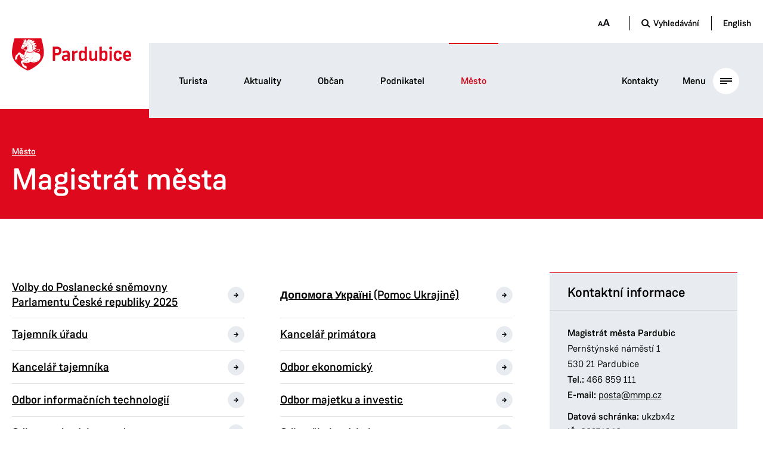

--- FILE ---
content_type: text/html; charset=utf-8
request_url: https://pardubice.eu/magistrat-mesta?page_situations=3&page_articles=3&page_lost_found=3
body_size: 11372
content:



<!DOCTYPE html>
<html data-basepath="" data-sentry='{"dsn" : "https://d4a75f7b4b7b4caf9dc925863567fe6b@sentry.giant.cz/48", "environment": "production", "tags": {"module": "frontend"}}' lang="cs">
<head>
    <meta charset="utf-8">
    <meta name="viewport" content="width=device-width, height=device-height, viewport-fit=cover, initial-scale=1">
    <meta http-equiv="X-UA-Compatible" content="IE=edge">

    <title>Magistrát města | Pardubice.eu</title>

    <link rel="apple-touch-icon" sizes="180x180" href="/assets/frontend/img/favicons/apple-touch-icon.1765527499.png">
    <link rel="icon" type="image/png" sizes="32x32" href="/assets/frontend/img/favicons/favicon-32x32.1765527499.png">
    <link rel="icon" type="image/png" sizes="16x16" href="/assets/frontend/img/favicons/favicon-16x16.1765527499.png">
    <link rel="manifest" href="/assets/frontend/img/favicons/site.webmanifest">
    <link rel="mask-icon" href="/assets/frontend/img/favicons/safari-pinned-tab.1765527499.svg" color="#00B4C3">
    <meta name="msapplication-TileColor" content="#ffc40d">
    <link rel="shortcut icon" href="/assets/frontend/img/favicons/favicon.1765527499.ico">
    <meta name="msapplication-config" content="/assets/frontend/img/favicons/browserconfig.xml">
    <meta name="theme-color" content="#ffffff">

    

        

            <meta name="description" content="Webový portál města Pardubic">

    
    

    <meta property="og:title" content="Magistrát města | Pardubice.eu">
    <meta property="og:description" content="Webový portál města Pardubic">
    <meta property="og:type" content="website">
    <meta property="og:image" content="https://pardubice.eu/assets/frontend/img/og.png">
    <meta property="og:url" content="https://pardubice.eu/magistrat-mesta?page_situations=3&amp;page_articles=3&amp;page_lost_found=3">

    <meta property="og:locale" content="cs_CZ">
    <meta property="og:site_name" content="Pardubice">

    <link rel="preload" href="/assets/frontend/css/main.min.1769696274.css" as="style">


    <link rel="preload" href="/assets/frontend/fonts/WeissenhofGrotesk/WeissenhofGrotesk-Medium.woff2" as="font" type="font/woff2" crossorigin>
    <link rel="preload" href="/assets/frontend/fonts/WeissenhofGrotesk/WeissenhofGrotesk-Regular.woff2" as="font" type="font/woff2" crossorigin>
    <link rel="preload" href="/assets/frontend/fonts/icons/2e218930d35903e57ac9901c79fe8983.woff2" as="font" type="font/woff2" crossorigin>

    <link rel="stylesheet" href="/assets/frontend/css/main.min.1769696274.css">
    <link rel="stylesheet" media="print" href="/assets/frontend/css/print.min.1769696274.css" type="text/css">

    <script>
        window.dataLayer = window.dataLayer || []
        function gtag() {
            dataLayer.push(arguments)
        }

        (function() {
            var consent = {
                ad_storage: 'denied',
                analytics_storage: 'denied',
                functionality_storage: 'denied',
                personalization_storage: 'denied',
                security_storage: 'granted',
                ad_user_data: 'denied',
                ad_personalization: 'denied',
            }
            var values = document.cookie.match(/(?:^| )gCookieConsent=([^;]*)/)
            if (values && values[1]) {
                var settings = JSON.parse(decodeURIComponent(values[1]))
                consent.ad_storage = settings.ads ? 'granted' : 'denied'
                consent.analytics_storage = settings.stats ? 'granted' : 'denied'
                consent.functionality_storage = settings.prefs ? 'granted' : 'denied'
                consent.personalization_storage = settings.prefs ? 'granted' : 'denied'
                consent.ad_user_data = settings.ads ? 'granted' : 'denied'
                consent.ad_personalization = settings.ads ? 'granted' : 'denied'
            } else {
                consent.wait_for_update = 5000
            }
            gtag('consent', 'default', consent)
            gtag('set', 'ads_data_redaction', true)
            gtag({
                event: 'default_consent',
            })
        })();

        var GC_DEFAULT_STATE = true;

        ;(function (w, d, s, l) {
            w[l] = w[l] || []
            w[l].push()
            var f = d.getElementsByTagName(s)[0],
                j = d.createElement(s)
            j.async = true
            j.src = 'https://cookies.giant.cz/assets/consent/js/loader.min.js'
            f.parentNode.insertBefore(j, f)
        })(window, document, 'script', 'dataLayer')
    </script>
    <script>(function(w,d,s,l,i){w[l]=w[l]||[];w[l].push({'gtm.start':
    new Date().getTime(),event:'gtm.js'});var f=d.getElementsByTagName(s)[0],
    j=d.createElement(s),dl=l!='dataLayer'?'&l='+l:'';j.async=true;j.src=
    'https://www.googletagmanager.com/gtm.js?id='+i+dl;f.parentNode.insertBefore(j,f);
    })(window,document,'script','dataLayer','GTM-N6BMZFM');</script>


    
</head>
<body class="Page     
 " data-component="Page">
    
        <script data-component="Script" type="text/plain" data-cookieconsent="stats">
            (function(h,o,t,j,a,r){ h.hj=h.hj||function(){(h.hj.q=h.hj.q||[]).push(arguments)}; h._hjSettings={hjid:5109677,hjsv:6}; a=o.getElementsByTagName('head')[0]; r=o.createElement('script');r.async=1; r.src=t+h._hjSettings.hjid+j+h._hjSettings.hjsv; a.appendChild(r); })(window,document,'https://static.hotjar.com/c/hotjar-','.js?sv=');
        </script>
    
    <div id="trackers">
    </div>
    <div class="Wrapper">
<header class="Header">
    <div class="Container Container--medium">
        <div class="Header-inner">
            <div class="Header-logo" id="header-logo">

                <a href="/" rel="home" aria-label="Domů">
                    <img src="/assets/frontend/img/logo.1765527499.svg" width="235" height="65" alt="Logo Pardubice">
                </a>
            </div>
            <div class="Header-navs">
                <nav class="Header-navAside" aria-label="Doplňková navigace">
                        <button class="FontAmplifier Button Button--icon Button--white Button--circle" data-component="FontAmplifier">
                            <span class="Icon Icon--aA" aria-hidden="true"></span>
                            <span class="FontAmplifier-label">Zvětšení fontu</span>
                        </button>
                        <button class="Header-searchOpener hover-red" aria-label="Otevřít vyhledávání" data-component="SearchOpener" aria-expanded="false" aria-controls="search-modal">
                            <span>Vyhledávání</span>
                        </button>
                        <a class="hover-red" hreflang="en" data-no-swup href="/en/">English</a>
                </nav>

                <div class="Header-navMain">
                    <nav class="Header-navMainLinks" id="header-navmainlinks" aria-label="Hlavní navigace">
                            <a href="/" class="hover-red">Turista</a>
                            <a href="/aktuality" class="hover-red">Aktuality</a>
                            <a href="/obcan" class="hover-red">Občan</a>
                            <a href="/podnikatel" class="hover-red">Podnikatel</a>
                            <a href="/mesto" class="hover-red is-active">Město</a>
                    </nav>

                    <div class="Header-navMainSecondaryLinks">
                        <a href="/kontakty?page_situations=3&amp;page_articles=3&amp;page_lost_found=3" class="hover-red">Kontakty</a>

                        <button
                            class="Header-popupNavOpener PopupNavOpener hover-red"
                            data-component="PopupNavOpener"
                            aria-expanded="false"
                            aria-controls="popup-nav"
                            aria-label="Otevřít hlavní menu">
                            <span>Menu</span>
                            <div class="Hamburger" data-ref="hamburger" aria-hidden="true">
                                <svg xmlns="http://www.w3.org/2000/svg" height="20" width="20" >
                                    <g fill="none" stroke="#03040a" stroke-width="2">
                                        <path d="M20 10H0"></path>
                                        <path d="M12 14H0c-3.203-.012-7.631-.636-7.512-7.556C-7.409.454-2.765-1.849.972 1.01L19.2 19.237"></path>
                                        <path d="M20 6.006H.114c-3.203.011-7.63.636-7.512 7.555.103 5.99 3.947 9.133 7.684 6.273L19.214.798"></path>
                                    </g>
                                </svg>
                            </div>
                        </button>
                    </div>

                    <div class="Header-line Line" data-component="Line" data-options='{"linkActiveQuery": ".Header-navMainLinks a.is-active"}' aria-hidden="true"></div>
                </div>
            </div>
        </div>
    </div>
</header>

        <div id="search-modal" class="Search Search--offcanvas" data-component="Search" role="dialog" aria-modal="true" aria-labelledby="search-title">
            <form class="Search-form" role="search" action="/magistrat-mesta?page_situations=3&amp;page_articles=3&amp;page_lost_found=3" method="post" id="frm-searchForm">
                <div class="Search-content" data-ref="content">
                    <div class="Container">
                        <div class="Search-inner">
                            <h2 id="search-title" class="Search-title">
                                Vyhledávání na webu
                            </h2>
                            <div class="Search-iconInput IconInput">
                                <span class="Icon Icon--search"></span>
                                <label class="Label Label--notVisible" for="frm-searchForm-query">
                                    Vyhledávání
                                </label>
                                <input type="text" class="IconInput-input Input" placeholder="Vyhledání..." data-ref="input" name="query" maxlength="200" id="frm-searchForm-query">
                            </div>
                            <button class="Search-submit Button Button--red" type="submit" name="search" value="Hledat">Vyhledat</button>
                        </div>

                        <button type="button" class="Search-close ButtonTrigger" data-ref="close">
                            <span>Zavřít</span>
                            <span class="Button Button--red Button--icon Button--circleCross ml-10" aria-hidden="true"></span>
                        </button>
                    </div>
                </div>
<input type="hidden" name="_do" value="searchForm-submit"><!--[if IE]><input type=IEbug disabled style="display:none"><![endif]-->
            </form>
        </div>
            <div id="swup">


                <main class="Layout Layout--pageDetail Layout--marginBottom">
            <div class="Layout-full mb-30 md:mb-60 xl:mb-90">
                <div class="PageHeader PageHeader--red" aria-label="Nadpis a drobečková navigace">
                    <div class="Container Container--left">

            <nav class="Breadcrumbs" id="page-breadcrumbs">
                    <a href="/mesto">Město</a>
            </nav>

                        <h1 class="PageHeader-title Alpha">Magistrát města</h1>
                    </div>
                </div>
            </div>
                    <div class="Layout-left">
                        



    
    












                    <section class="mb-60 mode-normal" data-section >
                    <div class="Container Container--left">
                        



    <div class="block-LinkCells">
        <nav class="Grid gap-50 md:gap-30 lg:gap-60">



        <article class="LinkCell LinkCell--inPageBlockAlternative  smw:w-6/12">
            <a href="/volby-pardubice?page_situations=3&amp;page_articles=3&amp;page_lost_found=3"  class="LinkCell-inner hover-red ButtonTrigger">
                <span class="LinkCell-title">Volby do Poslanecké sněmovny Parlamentu České republiky 2025</span>
                <span aria-hidden="true" class="Button Button--grey Button--hoverRed Button--icon Button--circleArrow smwMax:hidden"></span>
                <p class="LinkCell-content">
                    <a title="Kam jít volit?" href="https://mapy.pardubice.eu/MyCity/volby">Kam jít volit?</a>, <a title="Telefonní seznamy" href="/volby-telefonni-seznamy?page_articles=3&page_lost_found=19">Telefonní seznamy</a>
                </p>
            </a>
        </article>




        <article class="LinkCell LinkCell--inPageBlockAlternative  smw:w-6/12">
            <a href="/pomoc-ukrajine?page_situations=3&amp;page_articles=3&amp;page_lost_found=3"  class="LinkCell-inner hover-red ButtonTrigger">
                <span class="LinkCell-title">Допомога Україні (Pomoc Ukrajině)</span>
                <span aria-hidden="true" class="Button Button--grey Button--hoverRed Button--icon Button--circleArrow smwMax:hidden"></span>
                <p class="LinkCell-content">
                    <a title="Тимчасовий захист: Продовження (Prodloužení dočasné ochrany)" href="/timcasovij-zahist-prodovzennya-prodlouzeni-docasne-ochrany?page_articles=3&page_lost_found=19">Тимчасовий захист: Продовження (Prodloužení dočasné ochrany)</a>, <a title="Спеціальний запис до дошкільного навчального закладу (Zvláštní zápis do MŠ)" href="/zapis-do-ms-uk?page_articles=3&page_lost_found=19">Спеціальний запис до дошкільного навчального закладу (Zvláštní zápis do MŠ)</a>, <a title="Запис до початкової школи (Zápis do ZŠ)" href="/zapis-do-zs-uk?page_articles=3&page_lost_found=19">Запис до початкової школи (Zápis do ZŠ)</a>, <a title="Обласний центр допомоги Україні (КАЦПУ) – Krajské asistenční centrum pomoci Ukrajině (KACPU)" href="/kacpu?page_articles=3&page_lost_found=19">Обласний центр допомоги Україні (КАЦПУ) – Krajské asistenční centrum pomoci Ukrajině (KACPU)</a>, <a title="Заходи для українців у Пардубіце (Aktivity pro Ukrajince v Pardubicích)" href="/aktivity-pro-ukrajince-v-pardubicich?page_articles=3&page_lost_found=19">Заходи для українців у Пардубіце (Aktivity pro Ukrajince v Pardubicích)</a>, <a title="Робота в ЧР (Práce v ČR)" href="/prace-v-cr?page_articles=3&page_lost_found=19">Робота в ЧР (Práce v ČR)</a>, <a title="Finanční pomoc" href="/financni-pomoc?page_articles=3&page_lost_found=19">Finanční pomoc</a>
                </p>
            </a>
        </article>




        <article class="LinkCell LinkCell--inPageBlockAlternative  smw:w-6/12">
            <a href="/tajemnik-mag?page_situations=3&amp;page_articles=3&amp;page_lost_found=3"  class="LinkCell-inner hover-red ButtonTrigger">
                <span class="LinkCell-title">Tajemník úřadu</span>
                <span aria-hidden="true" class="Button Button--grey Button--hoverRed Button--icon Button--circleArrow smwMax:hidden"></span>
            </a>
        </article>




        <article class="LinkCell LinkCell--inPageBlockAlternative  smw:w-6/12">
            <a href="/kancelar-primatora?page_situations=3&amp;page_articles=3&amp;page_lost_found=3"  class="LinkCell-inner hover-red ButtonTrigger">
                <span class="LinkCell-title">Kancelář primátora</span>
                <span aria-hidden="true" class="Button Button--grey Button--hoverRed Button--icon Button--circleArrow smwMax:hidden"></span>
            </a>
        </article>




        <article class="LinkCell LinkCell--inPageBlockAlternative  smw:w-6/12">
            <a href="/kancelar-tajemnika?page_situations=3&amp;page_articles=3&amp;page_lost_found=3"  class="LinkCell-inner hover-red ButtonTrigger">
                <span class="LinkCell-title">Kancelář tajemníka</span>
                <span aria-hidden="true" class="Button Button--grey Button--hoverRed Button--icon Button--circleArrow smwMax:hidden"></span>
                <p class="LinkCell-content">
                    <a title="Centrální podatelna" href="/provoz-podatelny-mag?page_articles=3&page_lost_found=19">Centrální podatelna</a>
                </p>
            </a>
        </article>




        <article class="LinkCell LinkCell--inPageBlockAlternative  smw:w-6/12">
            <a href="/odbor-ekonomicky?page_situations=3&amp;page_articles=3&amp;page_lost_found=3"  class="LinkCell-inner hover-red ButtonTrigger">
                <span class="LinkCell-title">Odbor ekonomický</span>
                <span aria-hidden="true" class="Button Button--grey Button--hoverRed Button--icon Button--circleArrow smwMax:hidden"></span>
            </a>
        </article>




        <article class="LinkCell LinkCell--inPageBlockAlternative  smw:w-6/12">
            <a href="/odbor-informacnich-technologii?page_situations=3&amp;page_articles=3&amp;page_lost_found=3"  class="LinkCell-inner hover-red ButtonTrigger">
                <span class="LinkCell-title">Odbor informačních technologií</span>
                <span aria-hidden="true" class="Button Button--grey Button--hoverRed Button--icon Button--circleArrow smwMax:hidden"></span>
            </a>
        </article>




        <article class="LinkCell LinkCell--inPageBlockAlternative  smw:w-6/12">
            <a href="/odbor-majetku-a-investic?page_situations=3&amp;page_articles=3&amp;page_lost_found=3"  class="LinkCell-inner hover-red ButtonTrigger">
                <span class="LinkCell-title">Odbor majetku a investic</span>
                <span aria-hidden="true" class="Button Button--grey Button--hoverRed Button--icon Button--circleArrow smwMax:hidden"></span>
                <p class="LinkCell-content">
                    <a title="Startovací bydlení pro mladé" href="https://pardubice.eu/startovaci-bydleni">Startovací bydlení pro mladé</a>, <a title="Veřejné dražby" href="https://pardubice.eu/verejne-drazby">Veřejné dražby</a>
                </p>
            </a>
        </article>




        <article class="LinkCell LinkCell--inPageBlockAlternative  smw:w-6/12">
            <a href="/odbor-spravnich-agend?page_situations=3&amp;page_articles=3&amp;page_lost_found=3"  class="LinkCell-inner hover-red ButtonTrigger">
                <span class="LinkCell-title">Odbor správních agend</span>
                <span aria-hidden="true" class="Button Button--grey Button--hoverRed Button--icon Button--circleArrow smwMax:hidden"></span>
            </a>
        </article>




        <article class="LinkCell LinkCell--inPageBlockAlternative  smw:w-6/12">
            <a href="/odbor-skolstvi-kultury-a-sportu?page_situations=3&amp;page_articles=3&amp;page_lost_found=3"  class="LinkCell-inner hover-red ButtonTrigger">
                <span class="LinkCell-title">Odbor školství, kultury a sportu</span>
                <span aria-hidden="true" class="Button Button--grey Button--hoverRed Button--icon Button--circleArrow smwMax:hidden"></span>
            </a>
        </article>




        <article class="LinkCell LinkCell--inPageBlockAlternative  smw:w-6/12">
            <a href="/odbor-dopravy?page_situations=3&amp;page_articles=3&amp;page_lost_found=3"  class="LinkCell-inner hover-red ButtonTrigger">
                <span class="LinkCell-title">Odbor dopravy</span>
                <span aria-hidden="true" class="Button Button--grey Button--hoverRed Button--icon Button--circleArrow smwMax:hidden"></span>
            </a>
        </article>




        <article class="LinkCell LinkCell--inPageBlockAlternative  smw:w-6/12">
            <a href="/odbor-zivotniho-prostredi?page_situations=3&amp;page_articles=3&amp;page_lost_found=3"  class="LinkCell-inner hover-red ButtonTrigger">
                <span class="LinkCell-title">Odbor životního prostředí</span>
                <span aria-hidden="true" class="Button Button--grey Button--hoverRed Button--icon Button--circleArrow smwMax:hidden"></span>
            </a>
        </article>




        <article class="LinkCell LinkCell--inPageBlockAlternative  smw:w-6/12">
            <a href="/odbor-socialnich-veci?page_situations=3&amp;page_articles=3&amp;page_lost_found=3"  class="LinkCell-inner hover-red ButtonTrigger">
                <span class="LinkCell-title">Odbor sociálních věcí</span>
                <span aria-hidden="true" class="Button Button--grey Button--hoverRed Button--icon Button--circleArrow smwMax:hidden"></span>
            </a>
        </article>




        <article class="LinkCell LinkCell--inPageBlockAlternative  smw:w-6/12">
            <a href="/obecni-zivnostensky-urad?page_situations=3&amp;page_articles=3&amp;page_lost_found=3"  class="LinkCell-inner hover-red ButtonTrigger">
                <span class="LinkCell-title">Obecní živnostenský úřad</span>
                <span aria-hidden="true" class="Button Button--grey Button--hoverRed Button--icon Button--circleArrow smwMax:hidden"></span>
                <p class="LinkCell-content">
                    <a title="CRM (centrální registrační místa)" href="/crm-centralni-registracni-mista?page_articles=3&page_lost_found=19">CRM (centrální registrační místa)</a>, <a title="Kalendář pro podnikatele" href="/kalendar-pro-podnikatele?page_articles=3&page_lost_found=19">Kalendář pro podnikatele</a>, <a title="Místní poplatek z pobytu" href="https://pardubice.eu/poplatek-z-pobytu">Místní poplatek z pobytu</a>
                </p>
            </a>
        </article>




        <article class="LinkCell LinkCell--inPageBlockAlternative  smw:w-6/12">
            <a href="/stavebni-urad?page_situations=3&amp;page_articles=3&amp;page_lost_found=3"  class="LinkCell-inner hover-red ButtonTrigger">
                <span class="LinkCell-title">Stavební úřad</span>
                <span aria-hidden="true" class="Button Button--grey Button--hoverRed Button--icon Button--circleArrow smwMax:hidden"></span>
                <p class="LinkCell-content">
                    <a title="Kontakty, území referentů" href="/kontakty-stavebni-urad?page_articles=3&page_lost_found=19">Kontakty, území referentů</a>
                </p>
            </a>
        </article>




        <article class="LinkCell LinkCell--inPageBlockAlternative  smw:w-6/12">
            <a href="/odbor-hlavniho-architekta?page_situations=3&amp;page_articles=3&amp;page_lost_found=3"  class="LinkCell-inner hover-red ButtonTrigger">
                <span class="LinkCell-title">Odbor hlavního architekta</span>
                <span aria-hidden="true" class="Button Button--grey Button--hoverRed Button--icon Button--circleArrow smwMax:hidden"></span>
                <p class="LinkCell-content">
                    <a title="Rozsah činnosti" href="/rozsah-cinnosti?page_articles=3&page_lost_found=19">Rozsah činnosti</a>
                </p>
            </a>
        </article>




        <article class="LinkCell LinkCell--inPageBlockAlternative  smw:w-6/12">
            <a href="/odbor-rozvoje-a-strategie?page_situations=3&amp;page_articles=3&amp;page_lost_found=3"  class="LinkCell-inner hover-red ButtonTrigger">
                <span class="LinkCell-title">Odbor rozvoje a strategie</span>
                <span aria-hidden="true" class="Button Button--grey Button--hoverRed Button--icon Button--circleArrow smwMax:hidden"></span>
            </a>
        </article>




        <article class="LinkCell LinkCell--inPageBlockAlternative  smw:w-6/12">
            <a href="/odbor-iti-hp-aglomerace?page_situations=3&amp;page_articles=3&amp;page_lost_found=3"  class="LinkCell-inner hover-red ButtonTrigger">
                <span class="LinkCell-title">Odbor ITI Hradecko-pardubické aglomerace</span>
                <span aria-hidden="true" class="Button Button--grey Button--hoverRed Button--icon Button--circleArrow smwMax:hidden"></span>
            </a>
        </article>




        <article class="LinkCell LinkCell--inPageBlockAlternative  smw:w-6/12">
            <a href="/utvar-interniho-auditu?page_situations=3&amp;page_articles=3&amp;page_lost_found=3"  class="LinkCell-inner hover-red ButtonTrigger">
                <span class="LinkCell-title">Útvar interního auditu</span>
                <span aria-hidden="true" class="Button Button--grey Button--hoverRed Button--icon Button--circleArrow smwMax:hidden"></span>
            </a>
        </article>

        </nav>
    </div>





                    </div>
                </section>





    
    












                    <section class="mb-60 mode-normal" data-section >
                    <div class="Container Container--left">
                        

<h2 class="Title">Komunikace přes datovou schránku – upozornění<br></h2>
<div class="block-Text">
    <div class="Text Text--content">
        <p style="text-align:start"><span><span><span><span><span><span><span><span><span><span><span><span><span><span><span>Upozorňujeme všechny klienty úřadu, kteří komunikují přes datovou schránku, aby si pohlídali název datové schránky. Pro úřední podání je určena výhradně datová schránka&nbsp;<strong>Statutární město Pardubice, <span>datová schránka:&nbsp;ukzbx4z, IČ:&nbsp;00274046.</span></strong></span></span></span></span></span></span></span></span></span></span></span></span></span></span></span></p><p style="text-align:start"><span><span><span><span><span><span><span><span><span><span><span><span><span><span><span><span>Datová schránka</span><span><span><span> yty7czf, IČ:&nbsp;64244008<strong>&nbsp;</strong></span></span></span><span><span><span>Základní organizace Odborového svazu státních orgánů a&nbsp;organizací<strong>&nbsp;</strong><span><span>Magistrát</span></span>&nbsp;<span><span>Města</span></span>&nbsp;<span><span>Pardubice</span></span><strong><span>&nbsp;NENÍ DATOVOU SCHRÁNKOU URČENOU PRO ÚŘEDNÍ PODÁNÍ.</span></strong></span></span></span></span></span></span></span></span></span></span></span></span></span></span></span></span></span></span></p>
    </div>
</div>


                    </div>
                </section>



                    </div>
                    <aside class="Layout-right">
                        <div class="Sidebar Sidebar--snapPanels" data-component="Sidebar">
                            



    
    












                    



        <article class="panel-Base panel-Base--mobileToggle mode-normal" data-panel >
            <h3 class="panel-Base-title">Kontaktní informace</h3>
            <div class="panel-Base-content">
                <div class="panel-Base-contentInner panel-Contact">

                    <div class="Text Text--sidebar Text--tableNoBg Text--tableCompact font-weis">
                        <strong>Magistrát města Pardubic</strong>
                        <address>
                            Pernštýnské náměstí 1<br>
                            530 21&nbsp;Pardubice
                        </address>
                        <strong>Tel.:</strong> <a href="tel:466859111">466 859 111</a>
                        <div class="mb-10"><strong>E-mail:</strong> <a href="mailto:posta@mmp.cz">posta@mmp.cz</a></div>
                        
                        <strong>Datová schránka:</strong> ukzbx4z<br>
                        <strong>IČ:</strong> 00274046<br>
                        <strong>DIČ:</strong> CZ00274046<br>


                        <hr class="Separator mt-20 mb-20">
                            <div class="Text Text--tableOpeningHours">
                                <strong>Provozní doba</strong>

<div class="Table">
    <table>


            <tr>
                <th class="text-left pr-10 text-noWrap">Pondělí</th>

                    <td class="w-full">
                        <span class="text-noWrap">8:00–11:00,</span>
                        <span class="text-noWrap">12:00–17:00</span>
                        
                    </td>
            </tr>


            <tr>
                <th class="text-left pr-10 text-noWrap">Úterý</th>

                    <td class="w-full">
                        <span class="text-noWrap">8:00–11:00,</span>
                        <span class="text-noWrap">12:00–15:30</span>
                        
                    </td>
            </tr>


            <tr>
                <th class="text-left pr-10 text-noWrap">Středa</th>

                    <td class="w-full">
                        <span class="text-noWrap">8:00–11:00,</span>
                        <span class="text-noWrap">12:00–17:00</span>
                        
                    </td>
            </tr>


            <tr>
                <th class="text-left pr-10 text-noWrap">Čtvrtek</th>

                    <td class="w-full">
                        <span class="text-noWrap">8:00–11:00,</span>
                        <span class="text-noWrap">12:00–15:30</span>
                        
                    </td>
            </tr>


            <tr>
                <th class="text-left pr-10 text-noWrap">Pátek</th>

                    <td class="w-full">
                        <span class="text-noWrap">8:00–11:00,</span>
                        <span class="text-noWrap">12:00–14:30</span>
                        
                    </td>
            </tr>
    </table>
</div>                                <p>Na <a href="https://pardubice.eu/seznam-agend">různých pracovištích magistrátu</a> se může otevírací doba lišit.</p>

                            </div>


                    </div>



                </div>
            </div>
        </article>








                        </div>
                        <div class="Sidebar smwMax:hidden" data-component="Sidebar">
                            



    
    












                    

<div class="panel-Base panel-Base--mobileToggle mode-dark" data-panel >
    <div class="panel-Link">
        <p><a data-cke-saved-href="/formulare" href="/formulare">Formuláře</a></p>
    </div>
</div>







    
    












                    

<div class="panel-Base panel-Base--mobileToggle mode-dark" data-panel >
    <div class="panel-Link">
        <p><a data-cke-saved-href="/povinne-zverejnovane-informace-magistrat" href="/povinne-zverejnovane-informace-magistrat">Povinné informace</a></p>
    </div>
</div>





                        </div>
                    </aside>
                    <div class="Layout-left">
                        



    
    












                    <section class="mb-60 mode-normal" data-section >
                    <div class="Container Container--left">
                        

        <h2 class="Title">Soubory ke stažení</h2>
        <div class="block-Documents">



    <a class="document-Card document-Card--pdf" href="/data/files/84/a19/deeeca419e9b65bc61e691be79525754e94/organizacni-struktura-magistratu-mesta-pardubic-k-1-1-2025.pdf" download data-no-swup>
        <span class="document-Card-title">Organizační struktura magistrátu města Pardubic k 1. 12. 2025</span>
        <strong>PDF, 330.11 kB</strong>
    </a>
        </div>





                    </div>
                </section>



                    </div>
                    <aside class="Layout-right md:hidden">
                        <div class="Sidebar Sidebar--snapPanels" data-component="Sidebar">
                            



    
    












                    

<div class="panel-Base panel-Base--mobileToggle mode-dark" data-panel >
    <div class="panel-Link">
        <p><a data-cke-saved-href="/formulare" href="/formulare">Formuláře</a></p>
    </div>
</div>







    
    












                    

<div class="panel-Base panel-Base--mobileToggle mode-dark" data-panel >
    <div class="panel-Link">
        <p><a data-cke-saved-href="/povinne-zverejnovane-informace-magistrat" href="/povinne-zverejnovane-informace-magistrat">Povinné informace</a></p>
    </div>
</div>





                        </div>
                    </aside>
                </main>



            </div>


    <footer class="Footer">
            <nav aria-label="Sekce webu v zápatí">
                <ul class="Grid FooterNavGrid FooterNavGrid--homepages Gamma" id="footer-homepages">
                    <li class="FooterNavGrid-item w-fill">
                        <a data-ref="link" href="/">Turista</a>
                    </li>
                    <li class="FooterNavGrid-item w-fill">
                        <a data-ref="link" href="/aktuality">Aktuality</a>
                    </li>
                    <li class="FooterNavGrid-item w-fill">
                        <a data-ref="link" href="/obcan">Občan</a>
                    </li>
                    <li class="FooterNavGrid-item w-fill">
                        <a data-ref="link" href="/podnikatel">Podnikatel</a>
                    </li>
                    <li class="is-active FooterNavGrid-item w-fill">
                        <a data-ref="link" href="/mesto">Město</a>
                    </li>
                </ul>
                <ul class="Grid FooterNavGrid FooterNavGrid--pictures Gamma">
                    <li class="FooterNavGrid-item smw:w-fill">
                        <a href="/kalendar-akci">
                            Kalendář akcí
                            <div class="FooterNavGrid-bg is-lazy" aria-hidden="true" data-bg="/assets/frontend/img/components/footer-nav-grid/events.jpg"></div>
                        </a>
                    </li>
                    <li class="FooterNavGrid-item smw:w-fill">
                        <a href="/dej-tip?page_situations=3&amp;page_articles=3&amp;page_lost_found=3">
                            Hlášení závad – Dej Tip
                            <div class="FooterNavGrid-bg is-lazy" aria-hidden="true" data-bg="/assets/frontend/img/components/footer-nav-grid/dej-tip.jpg"></div>
                        </a>
                    </li>
                    <li class="FooterNavGrid-item FooterNavGrid-item--contact smw:w-fill">
                        <a href="/kontakty?page_situations=3&amp;page_articles=3&amp;page_lost_found=3">
                            Kontakty
                            <div class="FooterNavGrid-bg is-lazy" aria-hidden="true" data-bg="/assets/frontend/img/components/footer-nav-grid/contact.jpg"></div>
                        </a>
                    </li>
                </ul>
            </nav>

        <section class="FooterNewsletter">
            <div class="Container">
                    <div class="FooterNewsletter-inner">
                        <div class="FooterNewsletter-title">
                            <span class="block mb-5">Novinky z&nbsp;Pardubic přímo k&nbsp;vám!</span>
                            Přihlaste se k odběru.
                        </div>
                        <form class="FooterNewsletter-form" action="/magistrat-mesta?page_situations=3&amp;page_articles=3&amp;page_lost_found=3" method="post" id="frm-newsletterContactForm">
                                                        <div class="Grid gap-10 gmb-5 mb-10">
                                <div class="smw:w-8/12">
 

 
 
 





<div
        
     class="FormItem w-full is-invert is-required">
    <label class="Label Label--notVisible" for="frm-newsletterContactForm-email">
        Váš e-mail
    </label>

            <input class="Input"  required autocomplete='email' placeholder='Váš e-mail'  type="email" name="email" id="frm-newsletterContactForm-email" required data-nette-rules='[{"op":":filled","msg":"Vyplňte e-mail"},{"op":":email","msg":"Zadejte platnou e-mailovou adresu"}]'>

</div>
                                </div>
                                <div class="smw:w-4/12">
                                    <button class="Button Button--red Button--withArrow Button--h56 w-full" type="submit" name="send" value="Odeslat">Odebírat</button>
                                </div>
                            </div>
 

 
 
 





<div
        
     class="FormItem is-invert is-required">

            <label class="Checkbox" >
                <input class="Checkbox-input" required  type="checkbox" name="gdpr" id="frm-newsletterContactForm-gdpr" required data-nette-rules='[{"op":":filled","msg":"Musíte udělit souhlas."}]'>
                <div class="Checkbox-placeholder"></div>
                <div class="Checkbox-label">
                    Uděluji souhlas se zpracováním osobních údajů za účelem zasílání obchodního sdělení.
                </div>
            </label>


</div>
                            <div></div>

    <div class="Antispam" aria-hidden="true" tabindex="-1">
        <label for="frm-newsletterContactForm-gagreeurl">Nevyplňujte toto pole</label>
        <input type="text" name="gagreeurl" class="anti" autocomplete="off" id="frm-newsletterContactForm-gagreeurl" data-nette-rules='[{"op":":equal","msg":"Toto pole musí zůstat prázdné.","arg":""}]' tabindex="-1">
    </div>
    <noscript data-component="Antispam">
        <label for="frm-newsletterContactForm-agreeemail">Zadejte slovo <strong>pardubice</strong></label>
        <input type="text" name="agreeemail" class="anti-fill" id="frm-newsletterContactForm-agreeemail" required data-nette-rules='[{"op":":filled","msg":"Zadejte slovo pardubice"},{"op":":equal","msg":"Zadejte slovo pardubice","arg":"pardubice"}]' tabindex="-1">
    </noscript>
<input type="hidden" name="_token_" value="c4qcke9mm6Rxacixc/B/O/ZfbfqH98E4m14eU="><input type="hidden" name="_do" value="newsletterContactForm-submit">                        </form>
                    </div>
                <div class="Separator"></div>
            </div>
        </section>

        <div class="Footer-main is-lazy" data-bg="/assets/frontend/img/components/footer/footer.svg">
            <div class="Container">
                <div class="Footer-inner">
                    <div class="Footer-logo">
    <img
            class="is-lazy "
            data-src="/assets/frontend/img/logo-invert.1765527499.svg"
            
            data-flickity-lazyload="/assets/frontend/img/logo-invert.1765527499.svg"
    alt="Logo pardubice">
    <noscript>
        <img
                
                src="/assets/frontend/img/logo-invert.1765527499.svg"
                
        alt="Logo pardubice">
    </noscript>
                    </div>

                    <nav class="Footer-social" aria-labelledby="social-site">
                        <h2 id="social-site" class="Footer-blockTitle lgMax:hidden">Sociální sítě</h2>
                        <div class="Footer-socialColumn">
                            <a href="/aktuality#socialni-site"><span aria-hidden="true" class="Icon Icon--facebook"></span>Facebook</a>
                            <a href="/aktuality#socialni-site"><span aria-hidden="true" class="Icon Icon--youtube"></span>Youtube</a>
                            <a href="/aktuality#socialni-site"><span aria-hidden="true" class="Icon Icon--instagram"></span>Instagram</a>
                            <a href="/aktuality#socialni-site"><span aria-hidden="true" class="Icon Icon--twitterX"></span>X</a>
                        </div>
                    </nav>

                    <nav class="Footer-nav" aria-labelledby="important-links">
                        <h2 id="important-links" class="Footer-blockTitle">Důležité odkazy</h2>
                        <div class="Footer-navColumn">
                            <ul>
                                <li><a href="/kontakty?page_situations=3&amp;page_articles=3&amp;page_lost_found=3">Kontakty</a></li>
                                <li><a href="/zivotni-situace">FAQ</a></li>
                                <li><a href="/formulare">Formuláře</a></li>
                                <li><a href="https://rezervace.pardubice.eu/obj/index.php?id=1054" target="_blank" rel="noopener noreferrer">Online rezervace</a></li>
                            </ul>
                        </div>
                        <div class="Footer-navColumn">
                            <ul>
                                <li><a href="/articles/">Aktuality</a></li>
                                <li><a href="/kalendar-akci">Kalendář akcí</a></li>
                                <li><a href="/kamery?page_situations=3&amp;page_articles=3&amp;page_lost_found=3">Kamery</a></li>
                                <li><a href="/pardubice-v-mobilu?page_situations=3&amp;page_articles=3&amp;page_lost_found=3">Pardubice v mobilu</a></li>
                            </ul>
                        </div>
                        <div class="Footer-navColumn">
                            <ul>
                                <li><a href="/ztraty-a-nalezy">Ztráty a nálezy</a></li>
                                <li><a href="/uredni-deska">Úřední deska</a></li>
                                <li><a href="https://mapy.pardubice.eu/MyCity/index.html?ReturnUrl=%2fMyCity%2f" target="_blank" rel="noopener noreferrer">Geoportál Pardubice</a></li>
                                <li><a href="https://airport-pardubice.cz/" target="_blank" rel="noopener noreferrer">Přílety/odlety letiště Pardubice</a></li>
                                <li><a target="_blank" rel="noopener noreferrer" href="/eportal-pardubice-eu?page_situations=3&amp;page_articles=3&amp;page_lost_found=3">eportal.pardubice.eu</a></li>
                            </ul>
                        </div>
                    </nav>

                    <div class="Footer-heel">
                        <div class="Footer-heelLinks">
                            <a href="/cookies">Cookies</a>
                            <a href="/gdpr?page_situations=3&amp;page_articles=3&amp;page_lost_found=3">Zpracování osobních údajů</a>
                            <a href="/whistleblowing?page_situations=3&amp;page_articles=3&amp;page_lost_found=3">Whistleblowing</a>
                            <a href="/open-data?page_situations=3&amp;page_articles=3&amp;page_lost_found=3">Open data</a>
                            <a href="/povinne-zverejnovane-informace?page_situations=3&amp;page_articles=3&amp;page_lost_found=3">Povinně zveřejňované informace</a>
                            <a href="/prohlaseni-o-pristupnosti?page_situations=3&amp;page_articles=3&amp;page_lost_found=3">Prohlášení o přístupnosti</a>
                            <a href="/odpovedi-na-zadosti-o-informace?page_situations=3&amp;page_articles=3&amp;page_lost_found=3">Odpovědi na žádosti o informace</a>
                            <a href="/jes">Jednotné environmentální stanovisko</a>
                        </div>

                        <a class="Footer-madeBy" href="https://www.giant.cz/" target="_blank" rel="noopener noreferrer" aria-label="autor"></a>
                    </div>
                </div>
            </div>
        </div>
    </footer>
    </div>






<div class="PopupNav" data-component="PopupNav" id="popup-nav">
    <div class="PopupNav-inner" data-ref="content">
        <div class="PopupNav-header">
            <div class="Container">
                <div class="PopupNav-langSwitch">
                        <a href="/en/">English</a>
                </div>
                <div class="PopupNav-contact">
                        <a href="/kontakty?page_situations=3&amp;page_articles=3&amp;page_lost_found=3">Kontakty</a>
                </div>
            </div>
        </div>

        <div class="PopupNav-page1">
            <div class="PopupNav-page1Main">
                <div class="Container">
                    <div class="Line" data-component="Line" data-options='{"linkActiveQuery": ".PopupNav-page1Main button.is-active"}' data-ref="line"></div>
                    <div class="PopupNav-page1MainInner" data-ref="groupTogglerArea" data-tabzone="0">
                        <div id="popupnav-page1main" class="PopupNav-page1MainList" role="tablist">
                                <button
                                    role="tab"
                                    aria-selected="false"
                                    aria-controls="turista"
                                    id="toggler-turista"
                                    tabindex="-1"
                                    data-group-toggler-current="false"
                                    data-group-toggler="turista"
                                    data-ref="groupTogglerItem"
                                >
                                    Turista
                                </button>

                                <button
                                    role="tab"
                                    aria-selected="false"
                                    aria-controls="media"
                                    id="toggler-media"
                                    tabindex="-1"
                                    data-group-toggler-current="false"
                                    data-group-toggler="media"
                                    data-ref="groupTogglerItem"
                                >
                                    Aktuality
                                </button>

                                <button
                                    role="tab"
                                    aria-selected="false"
                                    aria-controls="obcan"
                                    id="toggler-obcan"
                                    tabindex="-1"
                                    data-group-toggler-current="false"
                                    data-group-toggler="obcan"
                                    data-ref="groupTogglerItem"
                                >
                                    Občan
                                </button>

                                <button
                                    role="tab"
                                    aria-selected="false"
                                    aria-controls="podnikatel"
                                    id="toggler-podnikatel"
                                    tabindex="-1"
                                    data-group-toggler-current="false"
                                    data-group-toggler="podnikatel"
                                    data-ref="groupTogglerItem"
                                >
                                    Podnikatel
                                </button>

                                <button
                                    role="tab"
                                    aria-selected="true"
                                    aria-controls="mesto"
                                    id="toggler-mesto"
                                    tabindex="0"
                                    data-group-toggler-current="true"
                                    data-group-toggler="mesto"
                                    data-ref="groupTogglerItem"
                                >
                                    Město
                                </button>
                        </div>
                    </div>
                </div>
                <div class="PopupNav-page1Main-navRight" data-tabzone="2">
                    <a class="hover-red contact-link" href="/kontakty?page_situations=3&amp;page_articles=3&amp;page_lost_found=3">Kontakty</a>
                    <button class="PopupNav-close ButtonTrigger" data-ref="close">
                        <span>Zavřít</span>
                    <span class="Button Button--red Button--icon Button--circleCross"></span>
                    </button>
                </div>
            </div>
            <hr class="Separator smwMax:hidden">
            <div class="PopupNav-indicator smwMax:hidden"></div>

            <div class="PopupNav-page1Footer">
                <div class="Container">
                        <span class="PopupNav-page1FooterHeader md:hidden">Důležité odkazy</span>
                        <ul>
                            <li><a href="/zivotni-situace">FAQ</a></li>
                            <li><a href="/formulare">Formuláře</a></li>
                            <li><a href="https://rezervace.pardubice.eu/obj/index.php?id=1054" target="_blank" rel="noopener noreferrer">Online rezervace</a></li>
                            <li><a href="/articles/">Aktuality</a></li>
                            <li><a href="/kalendar-akci">Kalendář akcí</a></li>
                            <li><a href="/kamery?page_situations=3&amp;page_articles=3&amp;page_lost_found=3">Kamery</a></li>
                            <li><a href="/pardubice-v-mobilu?page_situations=3&amp;page_articles=3&amp;page_lost_found=3">Pardubice v mobilu</a></li>
                            <li><a href="/ztraty-a-nalezy">Ztráty a nálezy</a></li>
                            <li><a href="/uredni-deska">Úřední deska</a></li>
                            <li><a href="https://mapy.pardubice.eu/MyCity/index.html?ReturnUrl=%2fMyCity%2f" target="_blank" rel="noopener noreferrer">Geoportál Pardubice</a></li>
                            <li><a href="/kontakty">Kontakty</a></li>
                            <li><a href="https://airport-pardubice.cz/" target="_blank" rel="noopener noreferrer">Přílety/odlety letiště Pardubice</a></li>
                            <li><a data-no-swup href="/mikroweb-cervenak?page_situations=3&amp;page_articles=3&amp;page_lost_found=3">Mikroweb Červeňák</a></li>
                            <li><a target="_blank" rel="noopener noreferrer" href="/eportal-pardubice-eu?page_situations=3&amp;page_articles=3&amp;page_lost_found=3">eportal.pardubice.eu</a></li>
                        </ul>
                </div>
            </div>
        </div>

        <div class="PopupNav-page2">
            <div class="Container">
                <div class="PopupNav-page2Layout">
                    <div class="PopupNav-page2Main" data-ref="groupsArea" data-tabzone="1">
                        <div class="PopupNav-groupPlaceholder" data-ref="groupPlaceholder"></div>
                                <div id="obcan" class="PopupNav-group PopupNav-group--main is-current" data-group="obcan" role="tabpanel" aria-labelledby="toggler-obcan" aria-hidden="true" tabindex="-1">
                                    <div data-group-header></div>
                                    <div class="PopupNav-groupContent">
                                        <div class="Grid gap-20 md:gmb-30 md:gap-30 xxl:gmb-40">


        <article class="LinkCell LinkCell--popupNav LinkCell--popupNavOverview smw:w-6/12 md:w-4/12 lg:w-4/12">
            <a href="/obcan"  class="LinkCell-inner hover-red">
                <span class="Icon Icon--appBrowser" aria-hidden="true"></span>
                <h2 class="LinkCell-title Delta">Přehled</h2>
            </a>
        </article>



        <article class="LinkCell LinkCell--popupNav  smw:w-6/12 md:w-4/12 lg:w-4/12">
            <a href="/doklady-a-matrika?page_situations=3&amp;page_articles=3&amp;page_lost_found=3"  class="LinkCell-inner hover-red">
                <span class="Icon Icon--idCard" aria-hidden="true"></span>
                <h2 class="LinkCell-title Delta">Doklady a&nbsp;matrika</h2>
            </a>
        </article>



        <article class="LinkCell LinkCell--popupNav  smw:w-6/12 md:w-4/12 lg:w-4/12">
            <a href="/doprava-a-vozidla?page_situations=3&amp;page_articles=3&amp;page_lost_found=3"  class="LinkCell-inner hover-red">
                <span class="Icon Icon--carSun" aria-hidden="true"></span>
                <h2 class="LinkCell-title Delta">Doprava a&nbsp;vozidla</h2>
            </a>
        </article>



        <article class="LinkCell LinkCell--popupNav  smw:w-6/12 md:w-4/12 lg:w-4/12">
            <a href="/byty-a-nemovitosti?page_situations=3&amp;page_articles=3&amp;page_lost_found=3"  class="LinkCell-inner hover-red">
                <span class="Icon Icon--house" aria-hidden="true"></span>
                <h2 class="LinkCell-title Delta">Byty a&nbsp;nemovitosti</h2>
            </a>
        </article>



        <article class="LinkCell LinkCell--popupNav  smw:w-6/12 md:w-4/12 lg:w-4/12">
            <a href="/socialni-sluzby?page_situations=3&amp;page_articles=3&amp;page_lost_found=3"  class="LinkCell-inner hover-red">
                <span class="Icon Icon--peopleDisabled" aria-hidden="true"></span>
                <h2 class="LinkCell-title Delta">Sociální služby</h2>
            </a>
        </article>



        <article class="LinkCell LinkCell--popupNav  smw:w-6/12 md:w-4/12 lg:w-4/12">
            <a href="/zivotni-prostredi?page_situations=3&amp;page_articles=3&amp;page_lost_found=3"  class="LinkCell-inner hover-red">
                <span class="Icon Icon--leaf" aria-hidden="true"></span>
                <h2 class="LinkCell-title Delta">Životní prostředí</h2>
            </a>
        </article>



        <article class="LinkCell LinkCell--popupNav  smw:w-6/12 md:w-4/12 lg:w-4/12">
            <a href="/stavebni-rizeni?page_situations=3&amp;page_articles=3&amp;page_lost_found=3"  class="LinkCell-inner hover-red">
                <span class="Icon Icon--buildings" aria-hidden="true"></span>
                <h2 class="LinkCell-title Delta">Stavební řízení</h2>
            </a>
        </article>



        <article class="LinkCell LinkCell--popupNav  smw:w-6/12 md:w-4/12 lg:w-4/12">
            <a href="/planovani-a-projekty?page_situations=3&amp;page_articles=3&amp;page_lost_found=3"  class="LinkCell-inner hover-red">
                <span class="Icon Icon--paperPen" aria-hidden="true"></span>
                <h2 class="LinkCell-title Delta">Plánování a&nbsp;projekty</h2>
            </a>
        </article>



        <article class="LinkCell LinkCell--popupNav  smw:w-6/12 md:w-4/12 lg:w-4/12">
            <a href="/bezpecnost?page_situations=3&amp;page_articles=3&amp;page_lost_found=3"  class="LinkCell-inner hover-red">
                <span class="Icon Icon--rotatingLight" aria-hidden="true"></span>
                <h2 class="LinkCell-title Delta">Bezpečnost</h2>
            </a>
        </article>



        <article class="LinkCell LinkCell--popupNav  smw:w-6/12 md:w-4/12 lg:w-4/12">
            <a href="/vzdelavani-a-volny-cas?page_situations=3&amp;page_articles=3&amp;page_lost_found=3"  class="LinkCell-inner hover-red">
                <span class="Icon Icon--boardGraduate" aria-hidden="true"></span>
                <h2 class="LinkCell-title Delta">Vzdělávání a&nbsp;volný čas</h2>
            </a>
        </article>



        <article class="LinkCell LinkCell--popupNav  smw:w-6/12 md:w-4/12 lg:w-4/12">
            <a href="/dotace?page_situations=3&amp;page_articles=3&amp;page_lost_found=3"  class="LinkCell-inner hover-red">
                <span class="Icon Icon--pigHeart" aria-hidden="true"></span>
                <h2 class="LinkCell-title Delta">Dotace</h2>
            </a>
        </article>



        <article class="LinkCell LinkCell--popupNav  smw:w-6/12 md:w-4/12 lg:w-4/12">
            <a href="/finance?page_situations=3&amp;page_articles=3&amp;page_lost_found=3"  class="LinkCell-inner hover-red">
                <span class="Icon Icon--finance" aria-hidden="true"></span>
                <h2 class="LinkCell-title Delta">Finance</h2>
            </a>
        </article>

                                        </div>
                                    </div>
                                </div>
                                <div id="media" class="PopupNav-group PopupNav-group--main " data-group="media" role="tabpanel" aria-labelledby="toggler-media" aria-hidden="true" tabindex="-1">
                                    <div data-group-header></div>
                                    <div class="PopupNav-groupContent">
                                        <div class="Grid gap-20 md:gmb-30 md:gap-30 xxl:gmb-40">


        <article class="LinkCell LinkCell--popupNav LinkCell--popupNavOverview smw:w-6/12 md:w-4/12 lg:w-4/12">
            <a href="/aktuality?page_situations=3&amp;page_articles=3&amp;page_lost_found=3"  class="LinkCell-inner hover-red">
                <span class="Icon Icon--appBrowser" aria-hidden="true"></span>
                <h2 class="LinkCell-title Delta">Přehled</h2>
            </a>
        </article>



        <article class="LinkCell LinkCell--popupNav  smw:w-6/12 md:w-4/12 lg:w-4/12">
            <a href="/kontakty-pro-media?page_situations=3&amp;page_articles=3&amp;page_lost_found=3"  class="LinkCell-inner hover-red">
                <span class="Icon Icon--phoneChat" aria-hidden="true"></span>
                <h2 class="LinkCell-title Delta">Kontakty pro&nbsp;média</h2>
            </a>
        </article>



        <article class="LinkCell LinkCell--popupNav  smw:w-6/12 md:w-4/12 lg:w-4/12">
            <a href="/aktuality?page_situations=3&amp;page_articles=3&amp;page_lost_found=3#zpravy"  class="LinkCell-inner hover-red">
                <span class="Icon Icon--userBubble" aria-hidden="true"></span>
                <h2 class="LinkCell-title Delta">Aktuality</h2>
            </a>
        </article>



        <article class="LinkCell LinkCell--popupNav  smw:w-6/12 md:w-4/12 lg:w-4/12">
            <a href="/zastupitelstvo-mesta?page_situations=3&amp;page_articles=3&amp;page_lost_found=3"  class="LinkCell-inner hover-red">
                <span class="Icon Icon--houseHandshake" aria-hidden="true"></span>
                <h2 class="LinkCell-title Delta">Jednání zastupitelstva města</h2>
            </a>
        </article>



        <article class="LinkCell LinkCell--popupNav  smw:w-6/12 md:w-4/12 lg:w-4/12">
            <a href="/rada-mesta?page_situations=3&amp;page_articles=3&amp;page_lost_found=3"  class="LinkCell-inner hover-red">
                <span class="Icon Icon--approvalCheck" aria-hidden="true"></span>
                <h2 class="LinkCell-title Delta">Jednání rady města</h2>
            </a>
        </article>

                                        </div>
                                    </div>
                                </div>
                                <div id="turista" class="PopupNav-group PopupNav-group--main " data-group="turista" role="tabpanel" aria-labelledby="toggler-turista" aria-hidden="true" tabindex="-1">
                                    <div data-group-header></div>
                                    <div class="PopupNav-groupContent">
                                        <div class="Grid gap-20 md:gmb-30 md:gap-30 xxl:gmb-40">


        <article class="LinkCell LinkCell--popupNav LinkCell--popupNavOverview smw:w-6/12 md:w-4/12 lg:w-4/12">
            <a href="/"  class="LinkCell-inner hover-red">
                <span class="Icon Icon--appBrowser" aria-hidden="true"></span>
                <h2 class="LinkCell-title Delta">Přehled</h2>
            </a>
        </article>



        <article class="LinkCell LinkCell--popupNav  smw:w-6/12 md:w-4/12 lg:w-4/12">
            <a href="/top-10?page_situations=3&amp;page_articles=3&amp;page_lost_found=3"  class="LinkCell-inner hover-red">
                <span class="Icon Icon--treeStar" aria-hidden="true"></span>
                <h2 class="LinkCell-title Delta">Top 10 míst</h2>
            </a>
        </article>



        <article class="LinkCell LinkCell--popupNav  smw:w-6/12 md:w-4/12 lg:w-4/12">
            <a href="/kalendar-akci?page_situations=3&amp;page_articles=3&amp;page_lost_found=3"  class="LinkCell-inner hover-red">
                <span class="Icon Icon--calendarInfo" aria-hidden="true"></span>
                <h2 class="LinkCell-title Delta">Kalendář akcí</h2>
            </a>
        </article>



        <article class="LinkCell LinkCell--popupNav  smw:w-6/12 md:w-4/12 lg:w-4/12">
            <a href="/jidlo-a-piti?page_situations=3&amp;page_articles=3&amp;page_lost_found=3"  class="LinkCell-inner hover-red">
                <span class="Icon Icon--drinkFood" aria-hidden="true"></span>
                <h2 class="LinkCell-title Delta">Jídlo a pití</h2>
            </a>
        </article>



        <article class="LinkCell LinkCell--popupNav  smw:w-6/12 md:w-4/12 lg:w-4/12">
            <a href="/ubytovani?page_situations=3&amp;page_articles=3&amp;page_lost_found=3"  class="LinkCell-inner hover-red">
                <span class="Icon Icon--house" aria-hidden="true"></span>
                <h2 class="LinkCell-title Delta">Ubytování</h2>
            </a>
        </article>



        <article class="LinkCell LinkCell--popupNav  smw:w-6/12 md:w-4/12 lg:w-4/12">
            <a href="/kam-v-pardubicich?page_situations=3&amp;page_articles=3&amp;page_lost_found=3"  class="LinkCell-inner hover-red">
                <span class="Icon Icon--heartText" aria-hidden="true"></span>
                <h2 class="LinkCell-title Delta">Kam v Pardubicích</h2>
            </a>
        </article>



        <article class="LinkCell LinkCell--popupNav  smw:w-6/12 md:w-4/12 lg:w-4/12">
            <a href="/24-hodin-v-pardubicich?page_situations=3&amp;page_articles=3&amp;page_lost_found=3"  class="LinkCell-inner hover-red">
                <span class="Icon Icon--peopleWaiting" aria-hidden="true"></span>
                <h2 class="LinkCell-title Delta">24 hodin v&nbsp;Pardubicích</h2>
            </a>
        </article>



        <article class="LinkCell LinkCell--popupNav  smw:w-6/12 md:w-4/12 lg:w-4/12">
            <a href="/stezky-prohlidky?page_situations=3&amp;page_articles=3&amp;page_lost_found=3"  class="LinkCell-inner hover-red">
                <span class="Icon Icon--paperStar" aria-hidden="true"></span>
                <h2 class="LinkCell-title Delta">Stezky a prohlídky města</h2>
            </a>
        </article>



        <article class="LinkCell LinkCell--popupNav  smw:w-6/12 md:w-4/12 lg:w-4/12">
            <a href="/turisticke-informacni-centrum?page_situations=3&amp;page_articles=3&amp;page_lost_found=3"  class="LinkCell-inner hover-red">
                <span class="Icon Icon--info" aria-hidden="true"></span>
                <h2 class="LinkCell-title Delta">Informační centrum</h2>
            </a>
        </article>



        <article class="LinkCell LinkCell--popupNav  smw:w-6/12 md:w-4/12 lg:w-4/12">
            <a href="/doprava?page_situations=3&amp;page_articles=3&amp;page_lost_found=3"  class="LinkCell-inner hover-red">
                <span class="Icon Icon--bus" aria-hidden="true"></span>
                <h2 class="LinkCell-title Delta">Doprava</h2>
            </a>
        </article>

                                        </div>
                                    </div>
                                </div>
                                <div id="podnikatel" class="PopupNav-group PopupNav-group--main " data-group="podnikatel" role="tabpanel" aria-labelledby="toggler-podnikatel" aria-hidden="true" tabindex="-1">
                                    <div data-group-header></div>
                                    <div class="PopupNav-groupContent">
                                        <div class="Grid gap-20 md:gmb-30 md:gap-30 xxl:gmb-40">


        <article class="LinkCell LinkCell--popupNav LinkCell--popupNavOverview smw:w-6/12 md:w-4/12 lg:w-4/12">
            <a href="/podnikatel"  class="LinkCell-inner hover-red">
                <span class="Icon Icon--appBrowser" aria-hidden="true"></span>
                <h2 class="LinkCell-title Delta">Přehled</h2>
            </a>
        </article>



        <article class="LinkCell LinkCell--popupNav  smw:w-6/12 md:w-4/12 lg:w-4/12">
            <a href="/podnikatelska-podpora?page_situations=3&amp;page_articles=3&amp;page_lost_found=3"  class="LinkCell-inner hover-red">
                <span class="Icon Icon--stockChart" aria-hidden="true"></span>
                <h2 class="LinkCell-title Delta">Podnikatelská podpora</h2>
            </a>
        </article>



        <article class="LinkCell LinkCell--popupNav  smw:w-6/12 md:w-4/12 lg:w-4/12">
            <a href="/zacinam-podnikat?page_situations=3&amp;page_articles=3&amp;page_lost_found=3"  class="LinkCell-inner hover-red">
                <span class="Icon Icon--rocketMoney" aria-hidden="true"></span>
                <h2 class="LinkCell-title Delta">Začínám podnikat</h2>
            </a>
        </article>



        <article class="LinkCell LinkCell--popupNav  smw:w-6/12 md:w-4/12 lg:w-4/12">
            <a href="/informace-pro-investory-a-rozvojove-plany?page_situations=3&amp;page_articles=3&amp;page_lost_found=3"  class="LinkCell-inner hover-red">
                <span class="Icon Icon--appSearch" aria-hidden="true"></span>
                <h2 class="LinkCell-title Delta">Informace pro&nbsp;investory a&nbsp;rozvojové plány</h2>
            </a>
        </article>



        <article class="LinkCell LinkCell--popupNav  smw:w-6/12 md:w-4/12 lg:w-4/12">
            <a href="/prostory-pro-podnikani?page_situations=3&amp;page_articles=3&amp;page_lost_found=3"  class="LinkCell-inner hover-red">
                <span class="Icon Icon--buildingTall" aria-hidden="true"></span>
                <h2 class="LinkCell-title Delta">Prostory pro&nbsp;podnikání</h2>
            </a>
        </article>



        <article class="LinkCell LinkCell--popupNav  smw:w-6/12 md:w-4/12 lg:w-4/12">
            <a href="/verejne-zakazky?page_situations=3&amp;page_articles=3&amp;page_lost_found=3"  class="LinkCell-inner hover-red">
                <span class="Icon Icon--peoplePluses" aria-hidden="true"></span>
                <h2 class="LinkCell-title Delta">Veřejné zakázky</h2>
            </a>
        </article>



        <article class="LinkCell LinkCell--popupNav  smw:w-6/12 md:w-4/12 lg:w-4/12">
            <a href="/spoluprace-a-partnerstvi?page_situations=3&amp;page_articles=3&amp;page_lost_found=3"  class="LinkCell-inner hover-red">
                <span class="Icon Icon--handsHeart" aria-hidden="true"></span>
                <h2 class="LinkCell-title Delta">Spolupráce a&nbsp;partnerství</h2>
            </a>
        </article>

                                        </div>
                                    </div>
                                </div>
                                <div id="mesto" class="PopupNav-group PopupNav-group--main " data-group="mesto" role="tabpanel" aria-labelledby="toggler-mesto" aria-hidden="true" tabindex="-1">
                                    <div data-group-header></div>
                                    <div class="PopupNav-groupContent">
                                        <div class="Grid gap-20 md:gmb-30 md:gap-30 xxl:gmb-40">


        <article class="LinkCell LinkCell--popupNav LinkCell--popupNavOverview smw:w-6/12 md:w-4/12 lg:w-4/12">
            <a href="/mesto"  class="LinkCell-inner hover-red">
                <span class="Icon Icon--appBrowser" aria-hidden="true"></span>
                <h2 class="LinkCell-title Delta">Přehled</h2>
            </a>
        </article>



        <article class="LinkCell LinkCell--popupNav  smw:w-6/12 md:w-4/12 lg:w-4/12">
            <a href="/kariera?page_situations=3&amp;page_articles=3&amp;page_lost_found=3"  class="LinkCell-inner hover-red">
                <span class="Icon Icon--peopleSearch" aria-hidden="true"></span>
                <h2 class="LinkCell-title Delta">Kariéra</h2>
            </a>
        </article>



        <article class="LinkCell LinkCell--popupNav  smw:w-6/12 md:w-4/12 lg:w-4/12">
            <a href="/kontakty?page_situations=3&amp;page_articles=3&amp;page_lost_found=3"  class="LinkCell-inner hover-red">
                <span class="Icon Icon--appPhone" aria-hidden="true"></span>
                <h2 class="LinkCell-title Delta">Kontakty</h2>
            </a>
        </article>



        <article class="LinkCell LinkCell--popupNav  smw:w-6/12 md:w-4/12 lg:w-4/12">
            <a href="/zastupitelstvo-mesta?page_situations=3&amp;page_articles=3&amp;page_lost_found=3"  class="LinkCell-inner hover-red">
                <span class="Icon Icon--peopleSteps" aria-hidden="true"></span>
                <h2 class="LinkCell-title Delta">Zastupitelstvo města</h2>
            </a>
        </article>



        <article class="LinkCell LinkCell--popupNav  smw:w-6/12 md:w-4/12 lg:w-4/12">
            <a href="/rada-mesta?page_situations=3&amp;page_articles=3&amp;page_lost_found=3"  class="LinkCell-inner hover-red">
                <span class="Icon Icon--peoplePluses" aria-hidden="true"></span>
                <h2 class="LinkCell-title Delta">Rada města</h2>
            </a>
        </article>



        <article class="LinkCell LinkCell--popupNav  smw:w-6/12 md:w-4/12 lg:w-4/12">
            <a href="/mestske-spolecnosti?page_situations=3&amp;page_articles=3&amp;page_lost_found=3"  class="LinkCell-inner hover-red">
                <span class="Icon Icon--buildingTall" aria-hidden="true"></span>
                <h2 class="LinkCell-title Delta">Městské společnosti</h2>
            </a>
        </article>



        <article class="LinkCell LinkCell--popupNav  smw:w-6/12 md:w-4/12 lg:w-4/12">
            <a href="/magistrat-mesta?page_situations=3&amp;page_articles=3&amp;page_lost_found=3"  class="LinkCell-inner hover-red">
                <span class="Icon Icon--appSearch" aria-hidden="true"></span>
                <h2 class="LinkCell-title Delta">Magistrát města</h2>
            </a>
        </article>



        <article class="LinkCell LinkCell--popupNav  smw:w-6/12 md:w-4/12 lg:w-4/12">
            <a href="/mestske-obvody?page_situations=3&amp;page_articles=3&amp;page_lost_found=3"  class="LinkCell-inner hover-red">
                <span class="Icon Icon--mapPin2" aria-hidden="true"></span>
                <h2 class="LinkCell-title Delta">Městské obvody</h2>
            </a>
        </article>



        <article class="LinkCell LinkCell--popupNav  smw:w-6/12 md:w-4/12 lg:w-4/12">
            <a href="/kultura?page_situations=3&amp;page_articles=3&amp;page_lost_found=3"  class="LinkCell-inner hover-red">
                <span class="Icon Icon--handsHeart" aria-hidden="true"></span>
                <h2 class="LinkCell-title Delta">Kultura</h2>
            </a>
        </article>



        <article class="LinkCell LinkCell--popupNav  smw:w-6/12 md:w-4/12 lg:w-4/12">
            <a href="/sport-1430?page_situations=3&amp;page_articles=3&amp;page_lost_found=3"  class="LinkCell-inner hover-red">
                <span class="Icon Icon--sport" aria-hidden="true"></span>
                <h2 class="LinkCell-title Delta">Sport</h2>
            </a>
        </article>



        <article class="LinkCell LinkCell--popupNav  smw:w-6/12 md:w-4/12 lg:w-4/12">
            <a href="/o-pardubicich?page_situations=3&amp;page_articles=3&amp;page_lost_found=3"  class="LinkCell-inner hover-red">
                <span class="Icon Icon--emblem" aria-hidden="true"></span>
                <h2 class="LinkCell-title Delta">O Pardubicích</h2>
            </a>
        </article>



        <article class="LinkCell LinkCell--popupNav  smw:w-6/12 md:w-4/12 lg:w-4/12">
            <a href="/strategie-mesta?page_situations=3&amp;page_articles=3&amp;page_lost_found=3"  class="LinkCell-inner hover-red">
                <span class="Icon Icon--bulb" aria-hidden="true"></span>
                <h2 class="LinkCell-title Delta">Strategie města</h2>
            </a>
        </article>



        <article class="LinkCell LinkCell--popupNav  smw:w-6/12 md:w-4/12 lg:w-4/12">
            <a href="/vyhlasky-a-narizeni?page_situations=3&amp;page_articles=3&amp;page_lost_found=3"  class="LinkCell-inner hover-red">
                <span class="Icon Icon--paperScroll" aria-hidden="true"></span>
                <h2 class="LinkCell-title Delta">Vyhlášky a&nbsp;nařízení</h2>
            </a>
        </article>

                                        </div>
                                    </div>
                                </div>
                    </div>

                    <div class="PopupNav-page2Aside" data-tabzone="3">
                        <nav class="PopupNav-group PopupNav-group--important">

                                <span class="PopupNav-importantTitle Gamma">Důležité odkazy</span>
                                <div class="PopupNav-groupContent">

                                    <ul>
                                        <li><a href="/zivotni-situace">FAQ</a></li>
                                        <li><a href="/formulare">Formuláře</a></li>
                                        <li><a href="https://rezervace.pardubice.eu/obj/index.php?id=1054" target="_blank" rel="noopener noreferrer">Online rezervace</a></li>
                                        <li><a href="/articles/">Aktuality</a></li>
                                        <li><a href="/kalendar-akci">Kalendář akcí</a></li>
                                        <li><a href="/kamery?page_situations=3&amp;page_articles=3&amp;page_lost_found=3">Kamery</a></li>
                                        <li><a href="/ztraty-a-nalezy">Ztráty a nálezy</a></li>
                                        <li><a href="/uredni-deska">Úřední deska</a></li>
                                        <li><a href="https://mapy.pardubice.eu/MyCity/index.html?ReturnUrl=%2fMyCity%2f" target="_blank" rel="noopener noreferrer">Geoportál Pardubice</a></li>
                                        <li><a href="https://airport-pardubice.cz/" target="_blank" rel="noopener noreferrer">Přílety/odlety letiště Pardubice</a></li>
                                        <li><a data-no-swup href="/mikroweb-cervenak?page_situations=3&amp;page_articles=3&amp;page_lost_found=3">Mikroweb Červeňák</a></li>
                                        <li><a target="_blank" rel="noopener noreferrer" href="/eportal-pardubice-eu?page_situations=3&amp;page_articles=3&amp;page_lost_found=3">eportal.pardubice.eu</a></li>
                                    </ul>
                                </div>
                        </nav>
                    </div>
                </div>
            </div>
        </div>

        <script type="text/x-template" data-ref="groupHeaderTemplate">
            <span class="PopupNav-groupHeader">
                <div class="PopupNav-groupHeaderTitle">
                    <button class="PopupNav-groupHeaderButton" data-group-toggler="none" aria-label="back">
                        <div class="Icon Icon--chevronLeft"></div>
                    </button>
                    {name}
                </div>
            </span>
        </script>
    </div>
</div>

    <aside class="FixedHeader">
        <a class="PopupNavOpener" data-component="PopupNavOpener" href="#popup-nav">
            <span>Menu</span>
            <div class="Hamburger" data-ref="hamburger">
                <svg height="20" width="20">
                    <g fill="none" stroke="#03040a" stroke-width="2">
                        <path d="M20 10H0"></path>
                        <path d="M12 14H0c-3.203-.012-7.631-.636-7.512-7.556C-7.409.454-2.765-1.849.972 1.01L19.2 19.237"></path>
                        <path d="M20 6.006H.114c-3.203.011-7.63.636-7.512 7.555.103 5.99 3.947 9.133 7.684 6.273L19.214.798"></path>
                    </g>
                </svg>
            </div>
        </a>
    </aside>

    <div id="modals">
    <div data-component="ShowIf"></div>
    </div>


    <script src="/assets/frontend/js/app.min.1769696274.js"></script>


    
</body>
</html>











--- FILE ---
content_type: text/css
request_url: https://pardubice.eu/assets/frontend/css/main.min.1769696274.css
body_size: 53639
content:
@keyframes icon-spin{0%{transform:rotate(0deg)}to{transform:rotate(359deg)}}@font-face{font-family:'WeissenhofGrotesk';src:url(../fonts/WeissenhofGrotesk/WeissenhofGrotesk-Regular.woff2) format('woff2'),url(../fonts/WeissenhofGrotesk/WeissenhofGrotesk-Regular.woff) format('woff');font-weight:400;font-style:normal;font-display:auto}@font-face{font-family:'WeissenhofGrotesk';src:local('WeissenhofGrotesk'),local('Robot-Medium'),url(../fonts/WeissenhofGrotesk/WeissenhofGrotesk-Medium.woff2) format('woff2'),url(../fonts/WeissenhofGrotesk/WeissenhofGrotesk-Medium.woff) format('woff');font-weight:700;font-style:normal;font-display:auto}@font-face{font-family:'icons';src:url(../fonts/icons/2e218930d35903e57ac9901c79fe8983.1769696150.eot);src:url(../fonts/icons/2e218930d35903e57ac9901c79fe8983.eot?#iefix) format('eot'),url(../fonts/icons/2e218930d35903e57ac9901c79fe8983.woff2) format('woff2'),url(../fonts/icons/2e218930d35903e57ac9901c79fe8983.woff) format('woff'),url(../fonts/icons/2e218930d35903e57ac9901c79fe8983.1769696150.ttf) format('truetype');font-weight:400;font-style:normal}.Icon--spin{animation:icon-spin 2s infinite linear}.Icon:before{display:inline-block;font:14px/1 'icons';font-size:inherit;text-rendering:auto;-webkit-font-smoothing:antialiased;-moz-osx-font-smoothing:grayscale}.Icon--aA:before{content:'\EA01'}.Icon--airplane:before{content:'\EA02'}.Icon--appBrowser:before{content:'\EA03'}.Icon--appDownload:before{content:'\EA04'}.Icon--appPhone:before{content:'\EA05'}.Icon--appSearch:before{content:'\EA06'}.Icon--approvalCheck:before{content:'\EA07'}.Icon--arrowDown:before{content:'\EA08'}.Icon--arrowLeft:before{content:'\EA09'}.Icon--arrowRight:before{content:'\EA0A'}.Icon--arrowUp:before{content:'\EA0B'}.Icon--boardGraduate:before{content:'\EA0C'}.Icon--buildingFlag:before{content:'\EA0D'}.Icon--buildingTall:before{content:'\EA0E'}.Icon--buildings:before{content:'\EA0F'}.Icon--bulb:before{content:'\EA10'}.Icon--bus:before{content:'\EA11'}.Icon--calendar:before{content:'\EA12'}.Icon--calendarInfo:before{content:'\EA13'}.Icon--carClouds:before{content:'\EA14'}.Icon--carSun:before{content:'\EA15'}.Icon--check:before{content:'\EA16'}.Icon--chevronDown:before{content:'\EA17'}.Icon--chevronLeft:before{content:'\EA18'}.Icon--chevronRight:before{content:'\EA19'}.Icon--chevronUp:before{content:'\EA1A'}.Icon--cityhall:before{content:'\EA1B'}.Icon--copyToClipboard:before{content:'\EA1C'}.Icon--cross:before{content:'\EA1D'}.Icon--crossTiny:before{content:'\EA1E'}.Icon--dog:before{content:'\EA1F'}.Icon--drinkFood:before{content:'\EA20'}.Icon--emailArrow:before{content:'\EA21'}.Icon--emailCheck:before{content:'\EA22'}.Icon--emblem:before{content:'\EA23'}.Icon--externalLink:before{content:'\EA24'}.Icon--facebook:before{content:'\EA25'}.Icon--filter:before{content:'\EA26'}.Icon--finance:before{content:'\EA27'}.Icon--giant:before{content:'\EA28'}.Icon--handsHeart:before{content:'\EA29'}.Icon--heartText:before{content:'\EA2A'}.Icon--house:before{content:'\EA2B'}.Icon--houseHandshake:before{content:'\EA2C'}.Icon--idCard:before{content:'\EA2D'}.Icon--info:before{content:'\EA2E'}.Icon--info2:before{content:'\EA2F'}.Icon--instagram:before{content:'\EA30'}.Icon--leaf:before{content:'\EA31'}.Icon--linkedin:before{content:'\EA32'}.Icon--magazine:before{content:'\EA33'}.Icon--mapPin:before{content:'\EA34'}.Icon--mapPin2:before{content:'\EA35'}.Icon--paperHeart:before{content:'\EA36'}.Icon--paperPen:before{content:'\EA37'}.Icon--paperScroll:before{content:'\EA38'}.Icon--paperStar:before{content:'\EA39'}.Icon--peopleCar:before{content:'\EA3A'}.Icon--peopleChat:before{content:'\EA3B'}.Icon--peopleDisabled:before{content:'\EA3C'}.Icon--peopleFamily:before{content:'\EA3D'}.Icon--peoplePluses:before{content:'\EA3E'}.Icon--peopleSearch:before{content:'\EA3F'}.Icon--peopleSteps:before{content:'\EA40'}.Icon--peopleWaiting:before{content:'\EA41'}.Icon--personBoardCheck:before{content:'\EA42'}.Icon--personHouse:before{content:'\EA43'}.Icon--phoneChat:before{content:'\EA44'}.Icon--pigHeart:before{content:'\EA45'}.Icon--pin:before{content:'\EA46'}.Icon--pinOnCircle:before{content:'\EA47'}.Icon--pollCheck:before{content:'\EA48'}.Icon--priceTag:before{content:'\EA49'}.Icon--rocketMoney:before{content:'\EA4A'}.Icon--rotatingLight:before{content:'\EA4B'}.Icon--search:before{content:'\EA4C'}.Icon--share:before{content:'\EA4D'}.Icon--sport:before{content:'\EA4E'}.Icon--stockChart:before{content:'\EA4F'}.Icon--termometer:before{content:'\EA50'}.Icon--treeStar:before{content:'\EA51'}.Icon--triangleExclamation:before{content:'\EA52'}.Icon--twitter:before{content:'\EA53'}.Icon--twitterX:before{content:'\EA54'}.Icon--userBubble:before{content:'\EA55'}.Icon--youtube:before{content:'\EA56'}html{line-height:1.15;-ms-text-size-adjust:100%;-webkit-text-size-adjust:100%}article,aside,details,figcaption,figure,footer,header,main,menu,nav,section{display:block}h1{font-size:2em}hr{box-sizing:content-box;height:0;overflow:visible;border:0;border-bottom:1px solid rgba(100,104,111,.2);margin:0}code,kbd,pre,samp{font-family:monospace,monospace;font-size:1em}a{background-color:transparent;-webkit-text-decoration-skip:objects}abbr[title]{border-bottom:none;-webkit-text-decoration:underline dotted;text-decoration:none}dfn{font-style:italic}mark{background-color:#ff0;color:#000;background:#ffdc5e}small{font-size:80%}sub,sup{font-size:75%;line-height:0;position:relative;vertical-align:baseline}sub{bottom:-.25em}sup{top:-.5em}audio,canvas,video{display:inline-block}audio:not([controls]){display:none;height:0}img{border-style:none;max-width:100%;height:auto;display:block}svg:not(:root){overflow:hidden}button{margin:0}input,optgroup,select,textarea{line-height:1.15;margin:0}optgroup,select{font-family:sans-serif;font-size:100%}button,input{overflow:visible}button,select{text-transform:none}[type=reset],[type=submit],button,html [type=button]{-webkit-appearance:button}[type=button]::-moz-focus-inner,[type=reset]::-moz-focus-inner,[type=submit]::-moz-focus-inner,button::-moz-focus-inner{border-style:none;padding:0}[type=button]:-moz-focusring,[type=reset]:-moz-focusring,[type=submit]:-moz-focusring,button:-moz-focusring{outline:1px dotted ButtonText}legend{color:inherit;display:table;max-width:100%;white-space:normal}progress{display:inline-block;vertical-align:baseline}textarea{overflow:auto}[type=checkbox],[type=radio],legend{box-sizing:border-box;padding:0}[type=number]::-webkit-inner-spin-button,[type=number]::-webkit-outer-spin-button{height:auto}[type=search]{-webkit-appearance:textfield;outline-offset:-2px}[type=search]::-webkit-search-cancel-button,[type=search]::-webkit-search-decoration{-webkit-appearance:none}::-webkit-file-upload-button{-webkit-appearance:button;font:inherit}summary{display:list-item}.no-js img[data-src].is-lazy,.no-js img[data-srcset].is-lazy,[hidden],template{display:none}b,strong{font-weight:700}address{font-style:normal}html.is-scrolling-disabled{overflow:hidden}.is-scrolling-disabled body{overflow:hidden;position:fixed;top:0;left:0;width:100%;height:100%}p:last-child{margin-bottom:0}*,:after,:before{box-sizing:border-box;background-repeat:no-repeat}*{font-variant-ligatures:none;font-feature-settings:"liga" 0;-webkit-font-smoothing:antialiased}blockquote,body,dd,dl,dt,fieldset,figcaption,figure,h1,h2,h3,h4,h5,h6,html,li,ol,ul{margin:0;padding:0}p{padding:0}h1,h2,h3,h4{line-height:1.3;font-weight:700}ol,ul{list-style:none}h2{font-size:3.2rem}h3{font-size:2.2rem}a,button{touch-action:manipulation;line-height:inherit}a:not(:disabled),button:not(:disabled){cursor:pointer}button,input,textarea{font-size:inherit;font-family:inherit;box-shadow:none;border:0}a,button,input,label,select,textarea{-webkit-tap-highlight-color:transparent}img[src="#"]{display:none!important}html{font-size:62.5%}body{font-size:1.5rem;line-height:1.733333333333333;font-family:Helvetica,Arial,"Lucida Grande",sans-serif}p{margin:0 0 2em}a,button{color:inherit}a{text-decoration:underline}a[href^=fax],a[href^=tel]{text-decoration:none;color:inherit}img[data-src],img[data-srcset]{will-change:opacity;transition:opacity .6s ease}img[data-src].is-lazy,img[data-src].is-lazy-loading,img[data-srcset].is-lazy,img[data-srcset].is-lazy-loading{opacity:0}img[data-src].is-lazy-loaded,img[data-srcset].is-lazy-loaded{opacity:1}.flickity-enabled{position:relative}.flickity-enabled:focus{outline:0}.flickity-viewport{overflow:hidden;position:relative;height:100%}.flickity-slider{position:absolute;width:100%;height:100%}.flickity-enabled.is-draggable{-webkit-tap-highlight-color:transparent;-webkit-user-select:none;-moz-user-select:none;user-select:none}.flickity-enabled.is-draggable .flickity-viewport{cursor:move;cursor:grab}.flickity-enabled.is-draggable .flickity-viewport.is-pointer-down{cursor:grabbing}.flickity-page-dots{display:flex;justify-content:center}.flickity-page-dots .dot{width:8px;height:8px;margin:0 6px;border-radius:50%;border:2px solid #e8ecf0;background:#e8ecf0;cursor:pointer}.flickity-page-dots .dot:hover{background:#9fa4ac;border-color:#9fa4ac}.flickity-page-dots .dot.is-selected{background:#fff;border-color:#de091c}:root{--litepicker-container-months-color-bg:#fff;--litepicker-container-months-box-shadow-color:#ddd;--litepicker-footer-color-bg:#fafafa;--litepicker-footer-box-shadow-color:#ddd;--litepicker-tooltip-color-bg:#fff;--litepicker-month-header-color:#333;--litepicker-button-prev-month-color:#191c1f;--litepicker-button-next-month-color:#191c1f;--litepicker-button-prev-month-color-hover:#de091c;--litepicker-button-next-month-color-hover:#de091c;--litepicker-month-width:calc(var(--litepicker-day-width) * 7);--litepicker-month-weekday-color:#9fa4ac;--litepicker-month-week-number-color:#9e9e9e;--litepicker-day-width:36px;--litepicker-day-color:#333;--litepicker-day-color-hover:#de091c;--litepicker-is-today-color:#de091c;--litepicker-is-in-range-color:#fce6e8;--litepicker-is-locked-color:#9e9e9e;--litepicker-is-start-color:#fff;--litepicker-is-start-color-bg:#de091c;--litepicker-is-end-color:#fff;--litepicker-is-end-color-bg:#de091c;--litepicker-button-cancel-color:#fff;--litepicker-button-cancel-color-bg:#9e9e9e;--litepicker-button-apply-color:#fff;--litepicker-button-apply-color-bg:#2196f3;--litepicker-button-reset-color:#909090;--litepicker-button-reset-color-hover:#2196f3;--litepicker-highlighted-day-color:#333;--litepicker-highlighted-day-color-bg:#ffeb3b}.show-week-numbers{--litepicker-month-width:calc(var(--litepicker-day-width) * 8)}.litepicker{font-family:-apple-system,BlinkMacSystemFont,'Segoe UI',Roboto,'Helvetica Neue',Arial,sans-serif;font-size:.8em;display:none;font-family:inherit;box-shadow:0 15px 25px 0 rgba(30,35,58,.09);font-weight:700}.litepicker button{border:0;background:0 0}.litepicker .container__main{display:flex}.litepicker .container__months{display:flex;flex-wrap:wrap;background-color:var(--litepicker-container-months-color-bg);box-shadow:0 0 5px var(--litepicker-container-months-box-shadow-color);width:calc(var(--litepicker-month-width) + 10px);box-sizing:content-box}.litepicker .container__months.columns-2{width:calc((var(--litepicker-month-width)*2) + 20px)}.litepicker .container__months.columns-3{width:calc((var(--litepicker-month-width)*3) + 30px)}.litepicker .container__months.columns-4{width:calc((var(--litepicker-month-width)*4) + 40px)}.litepicker .container__months.split-view .month-item-header .button-next-month,.litepicker .container__months.split-view .month-item-header .button-previous-month{visibility:visible}.litepicker .container__months .month-item{width:var(--litepicker-month-width);box-sizing:content-box}.litepicker .container__months .month-item-header{display:flex;justify-content:space-between;font-weight:500;padding:10px 5px;text-align:center;align-items:center;color:var(--litepicker-month-header-color)}.litepicker .container__months .month-item-header div{flex:1}.litepicker .container__months .month-item-header div>.month-item-name{margin-right:5px}.litepicker .container__months .month-item-header div>.month-item-year{padding:0}.litepicker .container__months .month-item-header .reset-button{color:var(--litepicker-button-reset-color)}.litepicker .container__months .month-item-header .reset-button>svg{fill:var(--litepicker-button-reset-color)}.litepicker .container__months .month-item-header .reset-button *{pointer-events:none}.litepicker .container__months .month-item-header .reset-button:hover{color:var(--litepicker-button-reset-color-hover)}.litepicker .container__months .month-item-header .reset-button:hover>svg{fill:var(--litepicker-button-reset-color-hover)}.litepicker .container__months .month-item-header .button-next-month,.litepicker .container__months .month-item-header .button-previous-month{visibility:hidden;text-decoration:none;padding:3px 5px;border-radius:3px;transition:color .3s,border .3s;cursor:default}.litepicker .container__months .month-item-header .button-next-month *,.litepicker .container__months .month-item-header .button-previous-month *{pointer-events:none}.litepicker .container__months .month-item-header .button-previous-month{color:var(--litepicker-button-prev-month-color)}.litepicker .container__months .month-item-header .button-previous-month>img,.litepicker .container__months .month-item-header .button-previous-month>svg{fill:var(--litepicker-button-prev-month-color)}.litepicker .container__months .month-item-header .button-previous-month:hover{color:var(--litepicker-button-prev-month-color-hover)}.litepicker .container__months .month-item-header .button-previous-month:hover>svg{fill:var(--litepicker-button-prev-month-color-hover)}.litepicker .container__months .month-item-header .button-next-month{color:var(--litepicker-button-next-month-color)}.litepicker .container__months .month-item-header .button-next-month>img,.litepicker .container__months .month-item-header .button-next-month>svg{fill:var(--litepicker-button-next-month-color)}.litepicker .container__months .month-item-header .button-next-month:hover{color:var(--litepicker-button-next-month-color-hover)}.litepicker .container__months .month-item-header .button-next-month:hover>svg{fill:var(--litepicker-button-next-month-color-hover)}.litepicker .container__months .month-item-weekdays-row{display:flex;justify-self:center;justify-content:flex-start;color:var(--litepicker-month-weekday-color)}.litepicker .container__months .month-item-weekdays-row>div{font-size:85%;flex:1;width:var(--litepicker-day-width);text-align:center;padding:10px 0}.litepicker .container__months .month-item:first-child .button-previous-month{visibility:visible}.litepicker .container__months .month-item:last-child .button-next-month{visibility:visible}.litepicker .container__months .month-item.no-next-month .button-next-month,.litepicker .container__months .month-item.no-previous-month .button-previous-month{visibility:hidden}.litepicker .container__days{display:flex;flex-wrap:wrap;justify-self:center;justify-content:flex-start;text-align:center;box-sizing:content-box}.litepicker .container__days>a,.litepicker .container__days>div{width:var(--litepicker-day-width);padding:10px 0}.litepicker .container__days .day-item{color:var(--litepicker-day-color);text-align:center;text-decoration:none;border-radius:3px;transition:color .3s,border .3s;cursor:default}.litepicker .container__days .day-item:hover{color:var(--litepicker-day-color-hover);box-shadow:inset 0 0 0 2px var(--litepicker-day-color-hover)}.litepicker .container__days .day-item.is-today{color:var(--litepicker-is-today-color)}.litepicker .container__days .day-item.is-locked{color:var(--litepicker-is-locked-color)}.litepicker .container__days .day-item.is-locked:hover{color:var(--litepicker-is-locked-color);box-shadow:none;cursor:default}.litepicker .container__days .day-item.is-in-range{background-color:var(--litepicker-is-in-range-color);border-radius:0}.litepicker .container__days .day-item.is-start-date{color:var(--litepicker-is-start-color);background-color:var(--litepicker-is-start-color-bg);border-top-left-radius:5px;border-bottom-left-radius:5px;border-top-right-radius:0;border-bottom-right-radius:0}.litepicker .container__days .day-item.is-end-date,.litepicker .container__days .day-item.is-start-date.is-flipped{border-top-left-radius:0;border-bottom-left-radius:0;border-top-right-radius:5px;border-bottom-right-radius:5px}.litepicker .container__days .day-item.is-end-date{color:var(--litepicker-is-end-color);background-color:var(--litepicker-is-end-color-bg)}.litepicker .container__days .day-item.is-end-date.is-flipped{border-top-left-radius:5px;border-bottom-left-radius:5px;border-top-right-radius:0;border-bottom-right-radius:0}.litepicker .container__days .day-item.is-start-date.is-end-date{border-top-left-radius:5px;border-bottom-left-radius:5px;border-top-right-radius:5px;border-bottom-right-radius:5px}.litepicker .container__days .day-item.is-highlighted{color:var(--litepicker-highlighted-day-color);background-color:var(--litepicker-highlighted-day-color-bg)}.litepicker .container__days .week-number{display:flex;align-items:center;justify-content:center;color:var(--litepicker-month-week-number-color);font-size:85%}.litepicker .container__footer{text-align:right;padding:10px 5px;margin:0 5px;background-color:var(--litepicker-footer-color-bg);box-shadow:inset 0 3px 3px 0 var(--litepicker-footer-box-shadow-color);border-bottom-left-radius:5px;border-bottom-right-radius:5px}.litepicker .container__footer .preview-date-range{margin-right:10px;font-size:90%}.litepicker .container__footer .button-cancel{background-color:var(--litepicker-button-cancel-color-bg);color:var(--litepicker-button-cancel-color);border:0;padding:3px 7px 4px;border-radius:3px}.litepicker .container__footer .button-cancel *{pointer-events:none}.litepicker .container__footer .button-apply{background-color:var(--litepicker-button-apply-color-bg);color:var(--litepicker-button-apply-color);border:0;padding:3px 7px 4px;border-radius:3px;margin-left:10px;margin-right:10px}.litepicker .container__footer .button-apply:disabled{opacity:.7}.litepicker .container__footer .button-apply *{pointer-events:none}.litepicker .container__tooltip{position:absolute;margin-top:-4px;padding:4px 8px;border-radius:4px;background-color:var(--litepicker-tooltip-color-bg);box-shadow:0 1px 3px rgba(0,0,0,.25);white-space:nowrap;font-size:11px;pointer-events:none;visibility:hidden}.litepicker .container__tooltip:before{position:absolute;bottom:-5px;left:calc(50% - 5px);border-top:5px solid rgba(0,0,0,.12);border-right:5px solid transparent;border-left:5px solid transparent;content:''}.litepicker .container__tooltip:after{position:absolute;bottom:-4px;left:calc(50% - 4px);border-top:4px solid var(--litepicker-tooltip-color-bg);border-right:4px solid transparent;border-left:4px solid transparent;content:''}.litepicker .container__months{border:1px solid rgba(100,104,111,.2);border-radius:4px;width:100%}.litepicker .container__months .month-item{padding:0 0 10px}.litepicker .container__months .month-item-header{font-family:'WeissenhofGrotesk',Arial,"Lucida Grande",sans-serif;font-size:1.6rem;padding-left:15px;padding-right:15px}.litepicker .month-item-year{font-weight:700}.litepicker .month-item-weekdays-row{text-transform:uppercase}.litepicker .container__days .day-item.is-end-date,.litepicker .container__days .day-item.is-start-date{border-radius:2px;box-shadow:0 2px 6px 0 rgba(25,28,31,.3)}.litepicker .container__months .month-item-header .button-next-month,.litepicker .container__months .month-item-header .button-previous-month{transform:scale(.7)}
/*! PhotoSwipe main CSS by Dmytro Semenov | photoswipe.com */
@keyframes pswp-clockwise{0%{transform:rotate(0deg)}to{transform:rotate(360deg)}}@keyframes animstripe-run{0%{transform:translate(0,0)}to{transform:translate(-100%,0)}}@keyframes animstripe-run-vertical-reverse{0%{transform:translate(0,0)}to{transform:translate(0,100%)}}@keyframes animstripe-run-vertical{0%{transform:translate(0,0)}to{transform:translate(0,-100%)}}@keyframes loading{0%,to{opacity:.5}50%{opacity:1}}@keyframes fade-in{0%{opacity:0}to{opacity:1}}@keyframes lpherobutton{0%,20%,55%{opacity:1;transform:translateY(0)}40%{opacity:0;transform:translateY(5px)}45%{opacity:0;transform:translateY(-10px)}}@keyframes enter{0%{transform:translateX(-30%);opacity:0}to{transform:translateX(0)}}@keyframes leave{0%{transform:translateX(0);opacity:1}70%{opacity:0}to{transform:translateX(30%)}}@keyframes stroke-dash{0%{stroke-dasharray:1,200;stroke-dashoffset:0}50%{stroke-dasharray:90,200;stroke-dashoffset:-25px}to{stroke-dasharray:1,200;stroke-dashoffset:-120px}}@keyframes spin{0%{transform:rotate(0)}to{transform:rotate(1turn)}}@keyframes scale-bounce{0%,to{transform:scale(1)}50%{transform:scale(1.1)}}@keyframes locationslider-leave{0%{opacity:1}to{opacity:0}}@keyframes locationslider-enter{0%{transform:translateX(100%)}to{transform:translateX(0)}}@keyframes locationslider-enterbackwards{0%{transform:translateX(-100%)}to{transform:translateX(0)}}@keyframes mediaherovisual-enter{0%{clip-path:inset(100% 0 0 0)}to{clip-path:inset(0 0 0 0)}}@keyframes mediaheromain-leave{0%{opacity:1}to{opacity:0}}@keyframes mediaheromain-enter{0%,40%{opacity:0}to{opacity:1}}.pswp{--pswp-bg:#000;--pswp-placeholder-bg:#222;--pswp-root-z-index:100000;--pswp-preloader-color:rgba(79, 79, 79, 0.4);--pswp-preloader-color-secondary:rgba(255, 255, 255, 0.9);--pswp-icon-color:#fff;--pswp-icon-color-secondary:#4f4f4f;--pswp-icon-stroke-color:#4f4f4f;--pswp-icon-stroke-width:2px;--pswp-error-text-color:var(--pswp-icon-color);position:fixed;top:0;left:0;width:100%;height:100%;z-index:var(--pswp-root-z-index);display:none;touch-action:none;outline:0;opacity:.003;contain:layout style size;-webkit-tap-highlight-color:transparent}.pswp:focus{outline:0}.pswp *{box-sizing:border-box}.pswp img{max-width:none}.pswp--open{display:block}.pswp,.pswp__bg{transform:translateZ(0);will-change:opacity}.pswp__bg{opacity:.005;background:var(--pswp-bg)}.pswp,.pswp__scroll-wrap{overflow:hidden}.Video iframe,.Video video,.pswp__bg,.pswp__container,.pswp__content,.pswp__img,.pswp__item,.pswp__scroll-wrap,.pswp__zoom-wrap{position:absolute;top:0;left:0;width:100%;height:100%}.pswp__img,.pswp__zoom-wrap{width:auto;height:auto}.pswp--click-to-zoom.pswp--zoom-allowed .pswp__img{cursor:zoom-in}.pswp--click-to-zoom.pswp--zoomed-in .pswp__img{cursor:move;cursor:grab}.pswp--click-to-zoom.pswp--zoomed-in .pswp__img:active{cursor:grabbing}.pswp--no-mouse-drag.pswp--zoomed-in .pswp__img,.pswp--no-mouse-drag.pswp--zoomed-in .pswp__img:active,.pswp__img{cursor:zoom-out}.pswp__button,.pswp__container,.pswp__counter,.pswp__img{-webkit-user-select:none;-moz-user-select:none;user-select:none}.pswp__item{z-index:1;overflow:hidden}.pswp__hidden{display:none!important}.pswp__content{pointer-events:none}.pswp__content>*{pointer-events:auto}.pswp__error-msg-container{display:grid}.pswp__error-msg{margin:auto;font-size:1em;line-height:1;color:var(--pswp-error-text-color)}.pswp .pswp__hide-on-close{opacity:.005;will-change:opacity;transition:opacity var(--pswp-transition-duration) cubic-bezier(.4,0,.22,1);z-index:10;pointer-events:none}.pswp--ui-visible .pswp__hide-on-close{opacity:1;pointer-events:auto}.pswp__button{position:relative;display:block;width:50px;height:60px;padding:0;margin:0;overflow:hidden;cursor:pointer;background:0 0;border:0;box-shadow:none;opacity:.85;-webkit-appearance:none;-webkit-touch-callout:none}.pswp__button:active,.pswp__button:focus,.pswp__button:hover{transition:none;padding:0;background:0 0;border:0;box-shadow:none;opacity:1}.pswp__button:disabled{opacity:.3;cursor:auto}.pswp__icn{fill:var(--pswp-icon-color);color:var(--pswp-icon-color-secondary);position:absolute;top:14px;left:9px;width:32px;height:32px;overflow:hidden;pointer-events:none}.pswp__icn-shadow{stroke:var(--pswp-icon-stroke-color);stroke-width:var(--pswp-icon-stroke-width);fill:none}.pswp__icn:focus{outline:0}.pswp__img--with-bg,div.pswp__img--placeholder{background:var(--pswp-placeholder-bg)}.pswp__top-bar{position:absolute;left:0;top:0;width:100%;height:60px;display:flex;flex-direction:row;justify-content:flex-end;z-index:10;pointer-events:none!important}.pswp__top-bar>*{pointer-events:auto;will-change:opacity}.pswp__button--close{margin-right:6px}.pswp__button--arrow{position:absolute;width:75px;height:100px;top:50%;margin-top:-50px}.pswp__button--arrow:disabled{display:none;cursor:default}.pswp__button--arrow .pswp__icn{top:50%;margin-top:-30px;width:60px;height:60px;background:0 0;border-radius:0}.pswp--one-slide .pswp__button--arrow{display:none}.pswp--touch .pswp__button--arrow{visibility:hidden}.pswp--has_mouse .pswp__button--arrow{visibility:visible}.pswp__button--arrow--prev{right:auto;left:0}.pswp__button--arrow--next{right:0}.pswp__button--arrow--next .pswp__icn{left:auto;right:14px;transform:scale(-1,1)}.pswp--zoom-allowed .pswp__button--zoom{display:block}.pswp--zoomed-in .pswp__zoom-icn-bar-v,.pswp__button--zoom{display:none}.pswp__preloader{position:relative;overflow:hidden;width:50px;height:60px;margin-right:auto}.pswp__preloader .pswp__icn{opacity:0;transition:opacity .2s linear;animation:pswp-clockwise 600ms linear infinite}.pswp__preloader--active .pswp__icn{opacity:.85}.pswp__counter{height:30px;margin-top:15px;margin-inline-start:20px;font-size:14px;line-height:30px;color:var(--pswp-icon-color);text-shadow:1px 1px 3px var(--pswp-icon-color-secondary);opacity:.85}.pswp--one-slide .pswp__counter{display:none}.tippy-box[data-animation=fade][data-state=hidden]{opacity:0}[data-tippy-root]{max-width:calc(100% - 10px)}.tippy-box{position:relative;background-color:#fff;box-shadow:0 15px 25px 0 rgba(30,35,58,.09);color:#03040a;outline:0;font-weight:700;transition-property:transform,visibility,opacity;line-height:1.2;z-index:1;font-size:1.3rem;border:1px solid rgba(100,104,111,.2);font-family:Helvetica,Arial,"Lucida Grande",sans-serif}.tippy-box[data-placement^=top]>.tippy-arrow{bottom:0}.tippy-box[data-placement^=top]>.tippy-arrow:before{bottom:-5px;left:0;border-width:8px 8px 0;border-top-color:initial;transform-origin:center top}.tippy-box[data-placement^=bottom]>.tippy-arrow{top:0}.tippy-box[data-placement^=bottom]>.tippy-arrow:before{top:-5px;left:0;border-width:0 8px 8px;border-bottom-color:initial;transform-origin:center bottom}.tippy-box[data-placement^=left]>.tippy-arrow{right:0}.tippy-box[data-placement^=left]>.tippy-arrow:before{border-width:8px 0 8px 8px;border-left-color:initial;right:-5px;transform-origin:center left}.tippy-box[data-placement^=right]>.tippy-arrow{left:0}.tippy-box[data-placement^=right]>.tippy-arrow:before{left:-5px;border-width:8px 8px 8px 0;border-right-color:initial;transform-origin:center right}.tippy-box[data-inertia][data-state=visible]{transition-timing-function:cubic-bezier(.54,1.5,.38,1.11)}.tippy-arrow{width:16px;height:16px;color:#fff}.tippy-arrow:before{content:'';position:absolute;border-color:transparent;border-style:solid}.tippy-content{position:relative;padding:12px 15px;z-index:1}.ActionList-title{margin-bottom:20px}.ActionList-action{padding:10px;background-color:#e8ecf0;border-left:3px solid #de091c;transition:transform .2s cubic-bezier(.39,.575,.565,1)}.ActionList-action:not(:last-of-type){margin-bottom:10px}.ActionList-actionName{font-size:1.8rem;font-weight:700}.is-mouse-pointer .ActionList-action:hover{transform:scale(1.02)}.Alert{position:relative;visibility:hidden;opacity:0;transition:.2s opacity,0s visbility .2s}.Alert-content{border:1px solid rgba(25,28,31,.3);box-shadow:0 20px 40px 0 rgba(24,26,41,.27);display:flex;justify-content:center;align-items:center;flex-flow:row wrap;font-weight:700;font-family:'WeissenhofGrotesk',Arial,"Lucida Grande",sans-serif;padding:13px 15px 13px 10px;background-color:#de091c;color:#fff;text-align:center;line-height:1.4;position:relative;transition:.3s transform ease}.Alert-content>*{padding:2px 10px}.Button.Alert-buttonClose{position:absolute;top:-18px;right:20px;width:32px;height:32px}.Alert.is-active{opacity:1;visibility:visible;transition:.2s opacity,0s visbility 0s}.AlertList .Alert:first-child{margin-top:60px}.AlertList .Alert:last-child{margin-bottom:60px}.AlertList .Alert+.Alert{margin-top:10px}.AnimStripe{overflow:hidden;position:relative;align-items:flex-end;width:200%;line-height:1}.AnimStripe,.AnimStripe-list{display:flex}.AnimStripe--turistaMobile,.AnimStripe--turistaMobile .AnimStripe-list,.AnimStripe--turistaMobile img{height:100%}.AnimStripe--turistaMobile img{-o-object-fit:cover;object-fit:cover}.AnimStripe--turistaMobile .AnimStripe-list{animation-duration:40s}.AnimStripe--turistaMobile .AnimStripe-list li{margin-left:-1px;flex:0 0 300px;width:300px}.AnimStripe--turistaDesktop{width:100%;height:200%;flex-flow:column;gap:10px}.AnimStripe--turistaDesktop .AnimStripe-list{gap:10px;flex-flow:column}.AnimStripe--turistaDesktop img{width:100%;aspect-ratio:325/240}.AnimStripe--turistaDesktop.AnimStripe--reverse{justify-content:flex-end}.AnimStripe--lp{gap:10px;height:100%}.AnimStripe--lp .AnimStripe-list,.AnimStripe--lp img{height:100%}.AnimStripe--lp img{-o-object-fit:cover;object-fit:cover}.AnimStripe--lp .AnimStripe-list{animation-duration:80s;gap:10px}.AnimStripe--lp .AnimStripe-list li{margin-left:-1px;flex:0 0 auto;width:300px}.AnimStripe--lp.AnimStripe--reverse .AnimStripe-list{animation-direction:reverse}.Antispam{height:1px;width:1px;opacity:0;display:block}.Box{padding:20px;border-top:2px solid #de091c;background:#fff}.Box--border{border-left:1px solid rgba(100,104,111,.2);border-right:1px solid rgba(100,104,111,.2);border-bottom:1px solid rgba(100,104,111,.2)}.Box--sidebar{padding:15px}.Box--simpleBorder{border:1px solid rgba(100,104,111,.2)}.Box--h100{height:100%}.Breadcrumbs{font-size:1.4rem;font-family:'WeissenhofGrotesk',Arial,"Lucida Grande",sans-serif;line-height:1.2;font-weight:700}.Breadcrumbs>*{display:inline-block;margin:3px 0}.Breadcrumbs>:last-child:after{content:none}.Breadcrumbs>:after{content:'';display:inline-block;width:8px;height:8px;margin:0 10px;border:2px solid #fff;border-radius:50%}.Breadcrumbs--searchResult>*,.Button{display:inline;position:relative}.Breadcrumbs--searchResult>:after{border-color:#de091c}.Breadcrumbs--searchResult:before,.Button:before{content:'';position:absolute;top:-10px;left:-10px;right:-10px;bottom:-10px}.Button{z-index:0;padding:13px 20px 11px;font-weight:700;font-family:'WeissenhofGrotesk',Arial,"Lucida Grande",sans-serif;text-decoration:none;display:inline-block;color:#03040a;cursor:pointer;font-size:1.5rem;line-height:1.4;background:0 0}.Button:before{z-index:-1;top:0;left:0;right:0;bottom:0;transition:.2s transform cubic-bezier(.52,.19,.25,.79);transform:translate3d(0,0,0);background:linear-gradient(to right,#0090f0,#de091c,#975d7e);border:1px solid #ff0}.Button-loading,.FixedHeader .PopupNavOpener.is-active span{display:none}.Button--red{background:#000;color:#fff}.Button--red:before{background:#de091c;border:1px solid #de091c}.Button--grey,.Button--white{color:#03040a}.Button--white:before{background:#fff;border-color:#fff}.Button--black,.Button--white.Button--transparent,.Button--wine{color:#fff}.Button--grey:before{background:#e8ecf0;border-color:#e8ecf0}.Button--black.Button--transparent,.Button--grey.Button--transparent{color:#03040a}.Button--black:before{background:#03040a;border-color:#03040a}.Button--wine:before{background:#191c1f;border-color:#191c1f}.Button--wine.Button--transparent{color:#191c1f}.Button--transparent{color:#de091c}.Button--icon,.Button--transparent:before{background:0 0}.Button--icon{display:flex;align-items:center;justify-content:center;width:28px;height:28px;padding:0}.Button--icon:hover:before,.ButtonTrigger.is-active .Button--icon:before,.ButtonTrigger:hover .Button--icon:before{transform:scale(1.4)}.Button--icon .Icon{display:block;line-height:1;font-size:12px}.Button--icon .Icon:before{font-size:12px}.Button--icon .Icon--arrowDown:before,.Button--icon .Icon--arrowUp:before{font-size:9px}.Button--circleArrow:before{border-radius:50%}.Button--circleArrow:after{display:inline-block;font:14px/1 'icons';text-rendering:auto;-webkit-font-smoothing:antialiased;-moz-osx-font-smoothing:grayscale;content:'\EA0A';font-size:8px}.Button--circleCross:before{border-radius:50%}.Button--circleCross:after{display:inline-block;font:14px/1 'icons';text-rendering:auto;-webkit-font-smoothing:antialiased;-moz-osx-font-smoothing:grayscale;content:'\EA1D';font-size:8px}.Button--circle:before,.FixedTable--personList .Image img{border-radius:50%}.Button--withArrow{position:relative;padding-right:40px;text-align:left}.Button--withArrow:after{display:inline-block;font:14px/1 'icons';text-rendering:auto;-webkit-font-smoothing:antialiased;-moz-osx-font-smoothing:grayscale;content:'\EA0A';position:absolute;z-index:1;font-size:10px;top:50%;right:20px;transform:translate(0,-50%);transition:.3s cubic-bezier(.25,.7,.1,1)}.Button--withArrow:hover:after,.ButtonTrigger.is-active .Button--withArrow:after,.ButtonTrigger:hover .Button--withArrow:after{transform:translate(3px,-50%)}.Button--hoverDarkRed:hover,.Button--hoverRed:hover,.ButtonTrigger.is-active .Button--hoverDarkRed,.ButtonTrigger.is-active .Button--hoverRed,.ButtonTrigger:hover .Button--hoverDarkRed,.ButtonTrigger:hover .Button--hoverRed{color:#fff}.Button--hoverRed:hover:before,.ButtonTrigger.is-active .Button--hoverRed:before,.ButtonTrigger:hover .Button--hoverRed:before{border-color:#de091c;background:#de091c}.Button--hoverDarkRed:hover:before,.ButtonTrigger.is-active .Button--hoverDarkRed:before,.ButtonTrigger:hover .Button--hoverDarkRed:before{border-color:#ad0716;background:#ad0716}.Button--hoverWhite:hover,.ButtonTrigger.is-active .Button--hoverWhite,.ButtonTrigger:hover .Button--hoverWhite{color:#03040a}.Button--hoverWhite:hover:before,.ButtonTrigger.is-active .Button--hoverWhite:before,.ButtonTrigger:hover .Button--hoverWhite:before{border-color:#fff;background:#fff}.Button--hoverBlack:hover,.ButtonTrigger.is-active .Button--hoverBlack,.ButtonTrigger:hover .Button--hoverBlack{color:#fff}.Button--hoverBlack:hover:before,.Button--phoneapp:hover:before,.ButtonTrigger.is-active .Button--hoverBlack:before,.ButtonTrigger:hover .Button--hoverBlack:before{border-color:#1e2124;background:#1e2124}.Button--phoneapp{padding:12px 20px 12px 70px;line-height:1.2}.Button--phoneapp strong{display:block;font-size:1.333333333333333em}.Button--phoneapp:after{content:'';display:block;background-size:contain;position:absolute;width:32px;height:32px;top:calc(50% - 16px);left:25px;z-index:1}.Button--appstore:after{background-image:url(../img/components/button/appstore.1769696150.svg)}.Button--gplay:after{background-image:url(../img/components/button/gplay.1769696150.svg)}.Button--archiveFilter{line-height:35px;min-height:55px}.Button:disabled{opacity:.6;cursor:not-allowed}.Button.is-loading{pointer-events:none}.Button.is-loading .Button-loading,.DropdownSelect-item label{display:block}.CervenakFooter{transition:opacity .3s ease-out .1s}html.is-animating .CervenakFooter{transition:opacity .3s ease;opacity:0}.CervenakFooter-main{background:#191c1f;color:#fff;font-family:'WeissenhofGrotesk',Arial,"Lucida Grande",sans-serif;padding:30px 0}.CervenakFooter-inner{display:flex;flex-flow:row wrap;align-items:flex-start;gap:10px}.CervenakFooter-logos{display:grid;gap:2px}.CervenakFooter-logo{width:100%;padding:20px;background:#fff;display:flex;justify-content:center}.CervenakFooter-logo--panoram{background:rgba(255,255,255,.03);padding:25px}.CervenakFooter-social{flex:0 0 100%;font-weight:700;padding-bottom:25px;margin-bottom:15px;border-bottom:1px solid rgba(100,104,111,.2)}.CervenakFooter-social a{margin:0 14px;display:flex;flex-flow:column;align-items:center}.CervenakFooter-social a:not(:hover){color:#9fa4ac;text-decoration:none}.CervenakFooter-social a span,.Footer-social a span{color:#fff;position:relative;bottom:-.1em}.CervenakFooter-socialColumn{margin:0 -20px}.CervenakFooter-nav li,.Footer-nav li{line-height:1.2;margin-bottom:13px}.CervenakFooter-nav a{font-weight:700}.CervenakFooter-heel a:not(:hover),.CervenakFooter-nav a:not(:hover){color:#9fa4ac}.CervenakFooter-navColumn{flex:1 1 150px;padding-right:5%}.CervenakFooter-navSpravce{flex:0 0 100%;color:#9fa4ac;margin-top:auto;padding-top:30px}.CervenakFooter-blockTitle{width:100%}.CervenakFooter-blockTitle:after{content:'';width:8px;height:8px;border:2px solid #de091c;display:block;border-radius:50%;margin:15px 0}.CervenakFooter-heel{width:100%;font-weight:700;display:flex;align-items:flex-end;line-height:1.4;gap:30px}.CervenakFooter-heelLinks{display:flex;flex-flow:column;align-items:flex-start}.CervenakFooter-heelLinks a{margin:5px 30px 5px 0}.CervenakFooter-madeBy{text-decoration:none;margin:0 0 0 auto}.CervenakFooter-madeBy:before,.Control--loadMore:after{font:14px/1 'icons';font-size:inherit;text-rendering:auto;-webkit-font-smoothing:antialiased;-moz-osx-font-smoothing:grayscale}.CervenakFooter-madeBy:before{content:'\EA28';font-size:2.8rem;display:block;margin-top:-.2em}.Cluster{position:absolute;width:35px;height:35px;line-height:35px;text-align:center;vertical-align:middle;border-radius:50%;background-color:#ad0716;color:#fff;font-weight:700}.Cluster:hover{cursor:pointer;background-color:#191c1f}.Confirmation{padding:40px;text-align:center;font-family:'WeissenhofGrotesk',Arial,"Lucida Grande",sans-serif}.Container{margin:0 auto;padding:0 20px;max-width:126rem;position:relative;box-sizing:content-box}.Container--medium{max-width:168rem}.Container--narrow{max-width:90rem}.Container--slim{max-width:65rem}.Container.is-pure{padding:0;position:static}.Control{line-height:1.2}.Control--loadMore,.Control--showAll{font-family:'WeissenhofGrotesk',Arial,"Lucida Grande",sans-serif;text-decoration:none;font-weight:700}.Control--loadMore{display:inline-flex;justify-content:flex-end;align-items:center;position:relative;padding-right:20px}.Control--loadMore:after{content:'\EA17';display:inline-block;position:absolute;right:0;line-height:inherit;transition:.3s transform}.Control--loadMore.is-loading{pointer-events:none}.Control--loadMore.is-loading:after{transform:scale(0) translateY(50%)}.Control--loadMore.is-loading:before{content:'';position:absolute;border:2px solid #eee;border-top-color:currentColor;width:11px;height:11px;top:calc(50% - 6px);right:-3px;border-radius:50%;opacity:0;transition:.2s opacity .3s;animation:1s icon-spin linear infinite,.2s fade-in .3s forwards}.Control--loadMore:hover span{text-decoration:underline}.Control--showAll{justify-content:space-between}.Control--prevNext .Button,.Control--showAll .Button{margin-left:15px;text-decoration:none}.Control--prevNext,.Control--showAll,.CopyToClipboard{display:inline-flex;align-items:center}.Control--prevNext{font-family:'WeissenhofGrotesk',Arial,"Lucida Grande",sans-serif;text-decoration:none;font-weight:700;justify-content:space-between;text-align:right}.Control--prevNext[disabled]{opacity:.3;pointer-events:none}.Control--reverse.Control--prevNext{flex-direction:row-reverse;text-align:left}.Control--reverse.Control--prevNext .Button{transform:scaleX(-1);margin:0 15px 0 0}.CopyToClipboard{padding:0;flex-flow:column nowrap;justify-content:center;background-color:transparent;border:0;cursor:pointer}.CopyToClipboard.is-active,.DistrictMap{position:relative}.CopyToClipboard.is-active:before{content:'Zkopírováno do schránky';position:absolute;font-weight:700;line-height:1.2;z-index:1;font-size:1.3rem;right:-10px;bottom:calc(100% + 5px);background:#fff;box-shadow:0 15px 25px 0 rgba(30,35,58,.09);padding:9px 15px;border:1px solid rgba(100,104,111,.2);font-family:Helvetica,Arial,"Lucida Grande",sans-serif}.CopyToClipboard.is-active:after{content:'';position:absolute;z-index:1;right:2px;bottom:calc(100% - 4px);display:block;width:8px;height:8px;background:#fff;border-bottom:1px solid rgba(100,104,111,.2);border-right:1px solid rgba(100,104,111,.2);transform:translate(-6px,-6px) rotate(45deg)}.DistrictMap{max-width:500px;margin-left:auto;margin-right:auto}.DistrictMap:before{content:'';padding-bottom:57.3170731707317%;display:block}.DistrictMap-area{transition:.1s fill;fill:#f7f9fb;cursor:pointer}.DistrictMap-area:hover{fill:#d2d9e0}.DistrictMap-bubble{visibility:hidden;line-height:1.4;padding:15px 20px;font-weight:700;text-align:center;font-size:1.4rem;background:#de091c;color:#fff;position:absolute;transition:.2s visibility .2s,.3s opacity .2s,.3s transform .2s,.15s top,.15s left;top:100%;left:100%;opacity:0;pointer-events:none;transform:translateY(10px);white-space:nowrap}.DistrictMap-bubble:before{width:0;height:0;background:0;border-style:solid;content:'';display:inline-block;border-width:4px 4px 0;border-color:#de091c transparent transparent;position:absolute;top:100%;left:calc(50% - 4px)}.DistrictMap-bubble--initial{visibility:visible;opacity:1;top:57.446808510638306%;left:47.5609756097561%;transform:translate(-50%,-100%);transition-delay:.4s}.DistrictMap svg{height:100%}.DistrictMap.is-bubble-active .DistrictMap-bubble{visibility:visible}.DistrictMap.is-bubble-active .DistrictMap-bubble--initial{transform:translate(-50%,-100%) scale(0)!important;opacity:0!important;transition-delay:0s}.DistrictMap.is-bubble-visible .DistrictMap-bubble{opacity:1;transform:translateY(0) scale(1)}.Dots{background-image:url([data-uri]);background-repeat:repeat;background-position:top left;position:absolute;z-index:-1;overflow:hidden}.Dots:before{content:'';background:linear-gradient(to bottom,#fff,#fff 50%,rgba(255,255,255,0)) top left}.Dots:after{content:'';position:absolute;display:block;top:0;bottom:0;left:-100%;right:0;background:linear-gradient(to left,#fff,#fff 50%,rgba(255,255,255,0)) top left}.Dots.has-displayed:after,.Dots.has-displayed:before{visibility:hidden}.Dots.has-displayed:before{transform:translateY(-125%)}.Dots.has-displayed:after{transform:translateX(125%)}.Dots--medium{width:328px}.Dots--medium:before,.Dots--small:before{content:'';display:block;width:100%;height:0;padding-bottom:57.3170731707317%}.Dots--small{width:168px}.Dots--small:before{padding-bottom:111.90476190476191%}.Dots--animLeft:after,.Dots--animLeft:before{transform:rotate(180deg)}.Dots--animLeft:after{left:0;right:-100%}.Dots--animLeft.has-displayed:before{transform:translateY(125%) rotate(180deg)}.Dots--animLeft.has-displayed:after{transform:translateX(-125%) rotate(180deg)}.Error404-image{margin:-20px auto 0;max-width:500px;position:relative}.Error404-image:after{content:'';padding-bottom:68%;display:block;z-index:1;position:relative;background:linear-gradient(rgba(255,255,255,0),rgba(255,255,255,0),#fff 95%,#fff)}.DistrictMap svg,.Error404-image img,.Footer-logo img,.FooterEN-logo img{position:absolute;top:0;left:0;width:100%}.FixedAlert,.FixedHeader{position:fixed;transform:translateZ(0);backface-visibility:hidden}.FixedAlert{max-height:40vh;width:100%;margin:0 auto;overflow:auto;z-index:99;padding:24px 5px 5px;bottom:0;left:0;right:0;max-width:2000px}.FixedAlert .Alert+.Alert{margin-top:10px}.FixedHeader{z-index:103;right:10px;display:flex;background:#fff;top:19px;overflow:hidden}.FixedHeader .PopupNavOpener.is-active{margin-left:0}.FixedHeader .PopupNavOpener.is-active .Hamburger{margin-right:30px;margin-left:0}.FixedHeader span:not([class]){padding:0 0 0 15px;transition:.2s padding}.Page .is-cms{display:none}.Page .is-breakpoint .FixedHeader span:not([class]){padding:0 15px}.Page .is-breakpoint .FixedHeader .Hamburger{color:#fff;background:#de091c}.FixedTable{line-height:1.2;font-family:'WeissenhofGrotesk',Arial,"Lucida Grande",sans-serif;position:relative}.FixedTable ::-webkit-scrollbar{width:9px;height:9px;position:absolute}.FixedTable ::-webkit-scrollbar-track{border-radius:6px;background:#e8ecf0}.FixedTable ::-webkit-scrollbar-thumb{border-radius:6px;background-color:#9fa4ac;border:2px solid #e8ecf0}.FixedTable-table{border-collapse:collapse;table-layout:fixed;width:auto}.FixedTable-table>*>tr>td,.FixedTable-table>*>tr>th{padding:15px;vertical-align:middle}.FixedTable-table>*>tr>th,.InputNumber-control button:hover,.Table thead th{background:#de091c;color:#fff}.FixedTable-table>tbody>tr,.Table tbody tr{border-bottom:1px solid #e8ecf0}.FixedTable-table>tbody>tr:nth-child(odd)>td,.FixedTable-table>tbody>tr:nth-child(odd)>th{background:rgba(213,221,228,.6);border-left:1px solid #fff}.FixedTable-table>tbody>tr:nth-child(odd)>td:first-child,.FixedTable-table>tbody>tr:nth-child(odd)>th:first-child{border-left-color:rgba(213,221,228,.6)}.FixedTable-table>tbody>tr:nth-child(odd) .IconInfo:before{background:#fff}.FixedTable-table>tbody>tr:nth-child(even)>td,.FixedTable-table>tbody>tr:nth-child(even)>th{background:rgba(255,255,255,.6);border-left:1px solid #e8ecf0}.FixedTable-table>tbody>tr:nth-child(even)>td:first-child,.FixedTable-table>tbody>tr:nth-child(even)>th:first-child{border-left-color:rgba(255,255,255,.6)}.FixedTable-table>tbody>tr>td.file-type{color:#84888f;border-left:0}.FixedTable-tableWrap{overflow:auto}.FixedTable-clones .FixedTable-table{width:0}.FixedTable-cloneStatic{position:absolute;top:0;width:0}.FixedTable-cloneSticky{overflow:auto;width:100%}.FixedTable-cloneFixedAndSticky,.FixedTable-cloneSticky{position:absolute;top:0;left:0}.FixedTable:not(.is-overflowing) .FixedTable-cloneFixedAndSticky,.FixedTable:not(.is-overflowing) .FixedTable-cloneStatic{display:none}.FixedTable.is-overflowing .FixedTable-table>tbody:first-of-type>tr:first-child>td,.FixedTable.is-overflowing .FixedTable-table>tbody:first-of-type>tr:first-child>th{padding-top:20px;padding-bottom:10px}.FixedTable.is-overflowing .FixedTable-cloneStatic .FixedTable-table{background:#e8ecf0;border-right:1px solid #c9d3dc}.FixedTable--officialBoard .u-colTitle{min-width:150px}.FixedTable--officialBoard .u-colNumber{min-width:17rem}.FixedTable--officialBoard .u-colDate{min-width:16rem}.FixedTable--application .u-colDepartment,.FixedTable--officialBoard .u-colAuthor,.FixedTable--officialBoard .u-colDocuments{min-width:15rem}.FixedTable--application .FixedTable-table>table>tr>td,.FixedTable--application .FixedTable-table>table>tr>th{border-right:0!important}.FixedTable--application .u-colTitle{min-width:30rem}.FixedTable--application .u-colOnlineForm{min-width:15rem}.FixedTable--catalog .u-colTitle{min-width:150px}.FixedTable--catalog .u-colServiceName{min-width:15rem}.FixedTable--catalog .u-colTargetGroup{min-width:10rem}.FixedTable--catalog .u-colAddress,.FixedTable--catalog .u-colDetail,.FixedTable--catalog .u-colWeb{min-width:15rem}.FixedTable--requestAnswer .u-colTitle{min-width:150px}.FixedTable--requestAnswer .u-colNumber{min-width:17rem}.FixedTable--requestAnswer .u-colDate{min-width:18rem}.FixedTable--requestAnswer .u-colAuthor,.FixedTable--requestAnswer .u-colDocuments{min-width:15rem}.FixedTable--personList .FixedTable-table>tbody>tr{border:0}.FixedTable--personList .FixedTable-table>tbody>tr:nth-child(even)>td,.FixedTable--personList .FixedTable-table>tbody>tr:nth-child(even)>th,.FixedTable--personList .FixedTable-table>tbody>tr:nth-child(odd)>td,.FixedTable--personList .FixedTable-table>tbody>tr:nth-child(odd)>th{background:0 0;border:0;vertical-align:top}.FixedTable--personList .FixedTable-table>tbody:nth-child(even)>tr>td,.FixedTable--personList .FixedTable-table>tbody:nth-child(even)>tr>th{background:rgba(213,221,228,.6)}.FixedTable--personList .FixedTable-table>tbody:nth-child(odd)>tr>td,.FixedTable--personList .FixedTable-table>tbody:nth-child(odd)>tr>th{background:rgba(255,255,255,.6)}.FixedTable--personList .u-colImage{width:80px}.FixedTable--personList .u-colOne,.FixedTable--personList .u-colThree,.FixedTable--personList .u-colTwo{min-width:15rem;width:33.33333333333333%}.FixedTable--personList .u-colText{position:relative}.FixedTable--personList .u-colText:before{content:'';display:block;width:100%;height:1px;background:rgba(100,104,111,.2);position:absolute;top:0;left:0}.FixedTable--personList .Image{width:60px;height:60px}.FixedTable--contactEmployee .Icon--mapPin2{position:relative;bottom:-.15em}.FixedTable--contactEmployee .u-colTitle{min-width:150px}.FixedTable--contactEmployee .u-colDepartment{min-width:20rem}.FixedTable--contactEmployee .u-colAddress,.FixedTable--contactEmployee .u-colFunction{min-width:15rem}.FixedTable--contactAgenda .FixedTable-table>tbody>tr>td,.FixedTable--contactAgenda .FixedTable-table>tbody>tr>th{vertical-align:top}.FixedTable--contactAgenda .Icon--mapPin2{position:relative;bottom:-.15em}.FixedTable--contactAgenda .u-colTitle{min-width:150px}.FixedTable--contactAgenda .u-colContact{min-width:20rem}.FixedTable--contactAgenda .u-colOpeningHours{min-width:30rem}.FixedTable--art .u-colOrganisation{min-width:150px}.FixedTable--art .u-colArtStyle,.FixedTable--art .u-colAuthor,.FixedTable--art .u-colClassification{min-width:15rem}.FixedTable--art .u-colDistrict{min-width:16rem}.FixedTable--art .u-colDetail{min-width:15rem}.FixedTable--lostFound .u-colTitle{min-width:200px}.FixedTable--lostFound .u-colDate,.FixedTable--lostFound .u-colDescription,.FixedTable--lostFound .u-colPlace{min-width:15rem}.FixedTable--lostFound .u-colContact{min-width:16rem}.FixedTable--standpoint .u-colTitle{min-width:150px}.FixedTable--standpoint .u-colNumber{min-width:17rem}.FixedTable--standpoint .u-colDate{min-width:18rem}.FixedTable--standpoint .u-colAuthor,.FixedTable--standpoint .u-colDocuments{min-width:15rem}.FixedTable--contract .u-colTitle{min-width:150px}.FixedTable--contract .u-colWinner{min-width:25rem}.FixedTable--contract .u-colPrice{min-width:15rem}.FixedTable--contractCompany .u-colTitle{min-width:150px}.FixedTable--contractCompany .u-colIco{min-width:14rem}.FixedTable--contractCompany .u-colContactedCount,.FixedTable--contractCompany .u-colContractCount{min-width:15rem}.FixedTable--contractCompany .u-colPrice{min-width:18rem}.FixedTable--contractCompany .u-colControl{min-width:15rem}.FixedTable--archive .u-colTitle{min-width:150px}.FixedTable--archive .u-colContractor,.FixedTable--archive .u-colDepartment,.FixedTable--archive .u-colPrice,.FixedTable--archive .u-colProgress,.FixedTable--archive .u-colStatus,.FixedTable--archive .u-colWinner,.FixedTable--archiveApplicant .u-colIC{min-width:15rem}.FixedTable--archiveApplicant .u-colTitle{min-width:150px}.FixedTable--archiveApplicant .u-colAddress,.FixedTable--archiveApplicant .u-colNote,.FixedTable--archiveApplicant .u-colPrice{min-width:15rem}.FixedTable--archivePayment .u-colWinner{min-width:150px}.FixedTable--archivePayment .u-colPrice,.FixedTable--archivePayment .u-colYear{min-width:15rem}.FixedTable--archiveAttachment .u-colTitle{min-width:150px}.FixedTable--archiveAttachment .u-colDate,.FixedTable--archiveAttachment .u-colRegistration{min-width:15rem}.is-fixed-table-sticky .FixedHeader{display:none}.FixedTableDownloadLink{display:flex;white-space:nowrap;max-width:25rem;text-align:right}.FixedTableDownloadLink a{overflow:hidden;text-overflow:ellipsis;flex:1 0 0px;margin-right:10px}.FixedTableDownloadLink span{flex:0 0 auto}.FixedTableDownloadLink+.FixedTableDownloadLink{margin-top:5px}.FontAmplifier{width:47px;height:47px}.FontAmplifier:focus:before{border-color:#191c1f}.FontAmplifier.is-active{color:#fff}.FontAmplifier.is-active:before{background:#de091c;border-color:#de091c}.FontAmplifier-label{font:0/0 a;text-shadow:none;color:transparent}html.is-font-amplified{font-size:80%}.Alpha{line-height:1.095238095238095}.Alpha,.Beta{font-size:3.2rem}.Delta{font-size:1.6rem}.Gamma{font-size:1.7rem}.Footer{transition:opacity .3s ease-out .1s}html.is-animating .Footer,html.is-animating .FooterEN{transition:opacity .3s ease;opacity:0}.Footer-main{background:#191c1f;color:#fff;font-family:'WeissenhofGrotesk',Arial,"Lucida Grande",sans-serif;padding:30px 0 70px}.Footer-logo{position:relative;width:180px;margin-bottom:35px;display:none}.Footer-logo:before{content:'';padding-bottom:28.888888888888886%;display:block}.Footer-social{width:100%;font-weight:700;padding-bottom:25px;margin-bottom:25px;border-bottom:1px solid rgba(100,104,111,.2)}.Footer-social a{margin:0 14px;display:flex;flex-flow:column;align-items:center}.Footer-social a:not(:hover){color:#9fa4ac;text-decoration:none}.Footer-socialColumn{margin:0 -20px}.Footer-inner{display:flex;flex-flow:row wrap;align-items:flex-start}.Footer-nav{display:none}.Footer-nav a,.archive-DetailDictionary dt,.art-List-item dd{font-weight:700}.Footer-heel a:not(:hover),.Footer-nav a:not(:hover){color:#9fa4ac}.Footer-navColumn{flex:1 1 150px;padding-right:5%}.Footer-blockTitle{width:100%;font-size:2.2rem}.Footer-blockTitle:after{content:'';width:8px;height:8px;border:2px solid #de091c;display:block;border-radius:50%;margin:15px 0}.Footer-heel{width:100%;font-weight:700;display:flex;align-items:flex-end;line-height:1.4}.Footer-heelLinks{display:flex;flex-flow:column;align-items:flex-start}.Footer-heelLinks a{margin:5px 30px 5px 0}.Footer-madeBy{text-decoration:none;margin:0 0 0 auto}.Footer-madeBy:before{content:'\EA28';font:14px/1 'icons';font-size:inherit;text-rendering:auto;-webkit-font-smoothing:antialiased;-moz-osx-font-smoothing:grayscale;font-size:2.8rem;display:block;margin-top:-.2em}.FooterEN{line-height:1.2;transition:opacity .3s ease-out .1s}.FooterEN-main{background:#191c1f;color:#9fa4ac;font-family:'WeissenhofGrotesk',Arial,"Lucida Grande",sans-serif;padding:40px 0}.FooterEN-main a:hover{color:#fff}.FooterEN-logo{position:relative;width:180px;display:none}.FooterEN-logo:before{content:'';padding-bottom:28.888888888888886%;display:block}.FooterEN-links{flex:1 1 0px}.FooterEN-links>*{margin:5px 30px 5px 0}.FooterEN-inner,.FooterNavGrid a{display:flex;align-items:center;justify-content:center}.FooterEN-madeBy{text-decoration:none;margin:0 0 0 auto}.FooterEN-madeBy:before{content:'\EA28';font:14px/1 'icons';font-size:inherit;text-rendering:auto;-webkit-font-smoothing:antialiased;-moz-osx-font-smoothing:grayscale;font-size:2.8rem;display:block;margin-top:-.2em}.FooterNavGrid{font-family:'WeissenhofGrotesk',Arial,"Lucida Grande",sans-serif;font-weight:700;line-height:1.2;position:relative}.FooterNavGrid a{text-align:center;padding:25px 20px 20px;text-decoration:none;position:relative;height:100%}.FooterNavGrid a:before{position:absolute;width:100%;height:2px;top:0;left:0;background:#de091c}.FooterNavGrid:hover .FooterNavGrid-item.is-active a:before{background-color:#84888f}.FooterNavGrid--homepages a:hover:before,.FooterNavGrid-item.is-active a:before{content:''}.FooterNavGrid--homepages{border-top:1px solid rgba(159,164,172,.2);border-left:1px solid rgba(159,164,172,.2)}.FooterNavGrid--homepages .FooterNavGrid-item{border-bottom:1px solid rgba(159,164,172,.2);border-right:1px solid rgba(159,164,172,.2)}.FooterNavGrid--homepages a,.FooterNavGrid--pictures a{position:relative;z-index:0}.FooterNavGrid--homepages a:after{content:'';top:0;left:0;right:0;bottom:0;position:absolute;z-index:-1;background-color:#e8ecf0;opacity:0;visibility:hidden;transition:.3s opacity cubic-bezier(.25,.7,.1,1),0s visibility .3s}.FooterNavGrid--homepages a:hover:after{opacity:1;visibility:visible;transition:.3s opacity cubic-bezier(.25,.7,.1,1)}.FooterNavGrid--pictures,.FooterNewsletter{background:#191c1f;color:#fff}.FooterNavGrid--pictures a{overflow:hidden}.FooterNavGrid--pictures .FooterNavGrid-bg{content:'';position:absolute;z-index:-1;top:0;left:0;right:0;bottom:0;background-size:cover;background-position:center;opacity:.75;transition:1.2s transform cubic-bezier(.25,.7,.1,1),.3s opacity}.FooterNewsletter{display:flex}.FooterNewsletter .Container{width:100%}.FooterNewsletter-inner{padding:30px 0;display:grid;row-gap:15px;-moz-column-gap:35px;column-gap:35px}.FooterNewsletter-title{font-family:'WeissenhofGrotesk',Arial,"Lucida Grande",sans-serif;line-height:1.4;font-size:1.7rem}.Checkbox{white-space:nowrap;display:inline-flex;vertical-align:middle;text-align:center;cursor:pointer;position:relative;line-height:1.2;font-size:1.5rem}.Checkbox-input{position:absolute;width:0;height:0;opacity:0;-webkit-appearance:none;-moz-appearance:none;appearance:none}.Checkbox-input:disabled~.Icon{cursor:not-allowed}.Checkbox-placeholder{width:1.25em;height:1.25em;border:1px solid rgba(100,104,111,.2);background-color:#e8ecf0;flex:0 0 auto;position:relative}.Checkbox-placeholder:hover,.Checkbox:hover .Checkbox-placeholder{border-color:#0aa477}.Checkbox-placeholder:before{font:14px/1 'icons';text-rendering:auto;-webkit-font-smoothing:antialiased;-moz-osx-font-smoothing:grayscale;content:'\EA16';color:#03040a;display:block;transform:scale(0);position:absolute;font-size:1.2em;line-height:1.1;top:-.1em;left:-.03em}.Checkbox-input:checked+.Checkbox-placeholder:before,.Checkbox-input:checked+.Checkbox-trigger .Checkbox-placeholder:before{transform:scale(1)}.Checkbox-input:disabled+.Checkbox-placeholder,.Checkbox-input:disabled+.Checkbox-trigger .Checkbox-placeholder{opacity:.3;cursor:not-allowed}.Checkbox-input:focus+.Checkbox-placeholder,.Checkbox-input:focus+.Checkbox-trigger .Checkbox-placeholder{border-color:#0aa477}.Checkbox-label{text-decoration:none;display:inline-block;vertical-align:middle;white-space:normal;text-align:left;padding-top:.2em}.Checkbox-placeholder+.Checkbox-label{margin-left:12px}.Checkbox-input:disabled~.Checkbox-label{opacity:.5;color:#a8a8a8;cursor:not-allowed}.Checkbox a,.DropdownSelect-item span:hover,.Radio a{text-decoration:underline}.Checkbox+.InputError{margin-top:10px;position:relative;border-radius:3px}.CheckboxList{display:flex;flex-flow:row wrap;-moz-column-gap:20px;column-gap:20px;row-gap:10px;margin-top:10px;margin-bottom:10px}.FormItem.has-error>.CheckboxList{padding:10px;border:1px solid #de091c;margin:0;background:#fce6e8}.FormItem.is-vertical>.CheckboxList{flex-flow:column}.DropdownSelect{position:relative}.DropdownSelect-button{position:relative;margin:0;padding:0;display:block;width:100%;border:0;text-align:left}.DropdownSelect-button ::-webkit-scrollbar{width:9px;height:9px;position:absolute}.DropdownSelect-button ::-webkit-scrollbar-track{border-radius:6px;background:#e8ecf0}.DropdownSelect-button ::-webkit-scrollbar-thumb{border-radius:6px;background-color:#9fa4ac;border:2px solid #e8ecf0}.DropdownSelect-placeholderWrapper{border:1px solid #e8ecf0;box-shadow:none;padding:0 50px 0 30px;font-family:inherit;height:4.5rem;line-height:4.5rem;margin:0;width:100%;vertical-align:middle;background:#e8ecf0;font-weight:700;position:relative;cursor:pointer;font-size:1.4rem}.DropdownSelect-placeholderWrapper:before{content:none;display:block;position:absolute;top:0;left:0;width:100%;border-top:1px solid #de091c}.DropdownSelect-placeholderWrapper:after{content:'\EA17';display:inline-block;font:14px/1 'icons';text-rendering:auto;-webkit-font-smoothing:antialiased;-moz-osx-font-smoothing:grayscale;position:absolute;right:25px;font-size:16px;top:calc(50% - 8px);transition:.3s transform}.DropdownSelect-placeholder{overflow:hidden;display:block;height:100%;text-overflow:ellipsis;white-space:nowrap}.DropdownSelect-dropdown{position:absolute;z-index:1;top:100%;width:100%;max-height:0;overflow:hidden;transition:.2s max-height ease,.1s padding .05s ease}.DropdownSelect-list{position:relative;padding:15px 5px}.DropdownSelect-scroll{background:#e8ecf0;max-height:250px;overflow:auto;border-top:1px solid rgba(100,104,111,.2);font-weight:700}.DropdownSelect-item{padding-bottom:2px}.DropdownSelect-item span{padding:5px 25px;display:flex;align-items:center;width:100%;height:100%;cursor:pointer;line-height:1.2}.DropdownSelect-item input{position:absolute;opacity:0}.DropdownSelect-item input:checked+span{color:#bb2c38}.DropdownSelect-item input:disabled+span{opacity:.3;cursor:not-allowed;text-decoration:none}.DropdownSelect-item input:disabled+span:hover{color:inherit!important}.FormItem.has-error .DropdownSelect-placeholderWrapper{border-color:#de091c}.FormItem.has-error .DropdownSelect-placeholderWrapper:after{width:0;height:0;background:0;border-style:solid;content:'';display:inline-block;border-width:7px 5px 0;border-color:#de091c transparent transparent}.FormItem.has-error .DropdownSelect-placeholder{color:#f96d7a}.DropdownSelect.is-open .DropdownSelect-dropdown{max-height:250px}.DropdownSelect.is-open .DropdownSelect-placeholderWrapper:after{transform:rotate(-180deg)}.DropdownSelect.is-not-default-value .DropdownSelect-placeholderWrapper:before,.InputDateRanges-tab.is-active:after{content:''}.Form{position:relative}.Form .Loading{position:absolute;top:0;left:0}.Form--box{border:1px solid rgba(100,104,111,.2);padding:30px}.FormErrorList{display:flex;flex-flow:column;gap:5px;align-content:flex-start;list-style:disc}.FormItem{display:block}.FormItem--empty{position:absolute;visibility:hidden;width:0;height:0;overflow:hidden}.FormItem.is-disable{cursor:not-allowed}.FormItem.is-filterradiolist{background:#e8ecf0;display:flex;align-items:center;justify-content:space-between;gap:15px;padding:0 20px;min-height:5rem}.FormItem.is-filterradiolist>.Label{padding-bottom:0;font-size:1.6rem;line-height:1.2}.FormItem.is-filterradiolist>.RadioList{padding-top:2px}.FormItem.is-filterradiolist>.RadioList .Radio-input:not(:checked)+.Radio-placeholder{background:#fff}.FormItem.is-labelhidden>.Label{position:absolute;width:0;height:0;overflow:hidden}.FormItem.is-required>.Label:after{content:'*';color:#de091c}.FormItem.is-invert>.Input{background:0 0;border-color:rgba(255,255,255,.3);color:#fff}.FormItem.is-invert>.Input::-moz-placeholder{color:#fff}.FormItem.is-invert>.Input::placeholder{color:#fff}.FormItem.is-invert>.Checkbox .Checkbox-placeholder{background:0 0;border-color:rgba(255,255,255,.3)}.FormItem.is-invert>.Checkbox .Checkbox:hover .Checkbox-placeholder{border-color:rgba(244,244,244,.2)}.FormItem.is-invert>.Checkbox .Checkbox-input:checked+.Checkbox-placeholder{background:#de091c}.FormItem.is-invert>.Checkbox .Checkbox-input:checked+.Checkbox-placeholder:before{color:#fff}.FormItem.has-error{color:#de091c}.IconInput{position:relative}.IconInput .Icon{position:absolute;top:calc(50% - 12px);font-size:16px;left:20px}.IconInput .Input{padding-left:50px}.IconInput--white,.Input{color:#03040a}.IconInput--white .Input{background:#fff;border-color:#fff}.Input{font-family:'WeissenhofGrotesk',Arial,"Lucida Grande",sans-serif;font-weight:700;border:1px solid #e8ecf0;background-color:#e8ecf0;height:4.5rem;padding:10px 15px;transition:border-color .2s ease-in-out;width:100%;font-size:1.6rem;display:block}.Input--textarea{resize:vertical;min-height:140px}.Input:focus:not(:-moz-read-only),.Input:focus:not(:read-only){border:1px solid #0aa477;outline:0}.Input.has-error{border:.1rem solid #ff4a38}.Input::-moz-placeholder{color:#aeb3ba}.Input::placeholder{color:#aeb3ba}.Input:-moz-read-only{cursor:not-allowed;opacity:.7;background:#f5f5f5}.Input:disabled,.Input:read-only{cursor:not-allowed;opacity:.7;background:#f5f5f5}.FormItem.has-error .Input{border:1px solid #de091c;background:#fce6e8}.Input--small{height:4rem!important;padding:5px 15px!important}.InputDate{position:relative}.InputDateDropdown{font-family:'WeissenhofGrotesk',Arial,"Lucida Grande",sans-serif;position:absolute;z-index:1;top:100%;display:none;flex-flow:row wrap;width:100%;background:#fff;box-shadow:0 10px 20px 0 rgba(0,0,0,.15);border:1px solid #e2e3e5;padding:10px}.InputDateDropdown:before{content:'Vyberte';display:block;width:100%;text-align:center;padding:5px 0 10px}.InputDateDropdown--day:before{content:'Vyberte den'}.InputDateDropdown--day>div{width:40px;height:40px;display:flex;justify-content:center;align-items:center;font-weight:700}.InputDateDropdown--day>div:hover,.InputDateDropdown--month>div:hover,.InputDateDropdown--year .InputDateDropdown-list>div:hover{cursor:pointer;background:#de091c}.InputDateDropdown--day.is-active,.InputDateDropdown--month.is-active{display:flex}.InputDateDropdown--month:before{content:'Vyberte měsíc'}.InputDateDropdown--month span{display:block;line-height:1;font-size:1.7rem;font-weight:700}.InputDateDropdown--month>div{font-size:1.4rem;width:50%;height:50px;padding-top:5px;display:flex;flex-flow:column;justify-content:center;align-items:center}.InputDateDropdown--year:before{content:'Vyberte rok'}.InputDateDropdown--year .InputDateDropdown-list{max-height:280px;overflow:auto}.InputDateDropdown--year .InputDateDropdown-list>div{width:100%;height:40px;display:flex;justify-content:center;align-items:center;font-weight:700}.InputDateDropdown--year.is-active{display:block}.InputDatepicker{display:flex;gap:5px}.InputDateRanges{display:flex;flex-flow:row wrap;align-items:center;height:100%}.InputDateRanges-tab{flex:1 0 auto;font-family:'WeissenhofGrotesk',Arial,"Lucida Grande",sans-serif;font-weight:700;cursor:pointer;text-align:center;line-height:1.2;padding:12px 20px 15px;text-decoration:none;position:relative;display:block;background:#fff}.InputDateRanges-tab:after{height:2px;background:#de091c;position:absolute;left:0;right:0;top:-1px}.InputDateRanges-tab.is-active{color:#de091c}.InputDateRanges-tab--custom{display:flex;align-items:center;justify-content:center}.InputDateRanges-tab--custom:focus{outline:1px dotted currentColor}.InputDateRanges-tab--custom .InputDatepicker{position:absolute;z-index:999;opacity:0;bottom:0;left:0;overflow:hidden}.InputDateRanges-tab--custom .InputDatepicker>*{width:0;height:0;padding:0}.InputDateRanges-tab button{background:#fff;font-size:inherit;color:inherit;font-weight:inherit;height:100%}.InputError{color:#de091c;font-weight:700;font-family:'WeissenhofGrotesk',Arial,"Lucida Grande",sans-serif;font-size:1.4rem;margin-top:5px}.InputGroup{position:relative;transition:.2s padding}.FormItem.has-error>.InputGroup{padding:15px;background:#fce6e8;border:1px solid #de091c}.InputNumber{display:flex;justify-content:flex-end;align-items:center;gap:5px}.InputNumber-control{flex:0 0 100%;height:4.8rem;display:flex;border:1px solid #e8ecf0;background-color:#e8ecf0;order:1;overflow:hidden}.InputNumber-control button{background:0 0;flex:1 1 50%;cursor:pointer}.InputNumber-reset{flex:100 0 0px;color:#fff;font-size:13px;line-height:1;font-weight:700;padding:5px 12px;border-radius:11px;cursor:pointer;order:0}.InputNumber-reset:hover{background:#e8ecf0}.InputNumber input{text-align:center;flex:1 1 100%;background:0 0;min-width:0;width:100%}.InputTermPicker{font-family:'WeissenhofGrotesk',Arial,"Lucida Grande",sans-serif;min-height:100px;position:relative;line-height:1.4}.InputTermPicker-select{position:absolute;width:0;height:0;opacity:0;-webkit-appearance:none;-moz-appearance:none;appearance:none}.InputTermPicker-container{flex:1;position:relative}.InputTermPicker:not(.is-loading) .Loading{display:none}.FormItem.has-error .InputTermPicker-containers{background:#fce6e8;padding:10px;border:1px solid #de091c}.InputTermPickerContainer-header{display:flex;justify-content:space-between;padding:8px 0;text-decoration:none;font-weight:700;position:relative;gap:20px}.InputTermPickerContainer-header span{opacity:.75}.InputTermPickerContainer-title{line-height:1.2}.InputTermPickerContainer-block{font-size:1.4rem}.InputTermPickerContainer-block>*{padding-top:7px;padding-bottom:10px}.InputWrapper{width:100%;max-width:400px}.Radio,.Radio-trigger{display:inline-flex;line-height:1.3;font-size:1.5rem;cursor:pointer}.Radio-input:disabled~.Radio,.Radio-input:disabled~.Radio-trigger{opacity:.5;color:#a8a8a8}.Radio-input{position:absolute;width:0;height:0;opacity:0;-webkit-appearance:none;-moz-appearance:none;appearance:none}.Radio-placeholder{position:relative;width:1.35em;height:1.35em;border-radius:50%;flex:0 0 auto;border:1px solid #c9d3dc;background-color:#e8ecf0}.Radio-placeholder:before{content:'';transition:.2s transform;width:100%;height:100%;display:block;border-radius:50%;transform:scale(0);transform-origin:50% 50%;background:#fff;position:absolute;top:0;left:0}.Radio-input:checked+.Radio-placeholder,.Radio-input:checked+.Radio-trigger .Radio-placeholder{background-color:#de091c;border-color:#de091c}.Radio-input:checked+.Radio-placeholder:before,.Radio-input:checked+.Radio-trigger .Radio-placeholder:before{transform:scale(.5)}.Radio-input:disabled+.Radio-placeholder,.Radio-input:disabled+.Radio-trigger .Radio-placeholder{opacity:.3;cursor:not-allowed;border-color:#dddde1}.Radio-label{text-align:left;padding-top:.15em}.Radio-placeholder+.Radio-label{margin-left:6px}.FormItem.has-error>.Radio-placeholder{border-color:#de091c}.Radio--textOnly .Radio-placeholder{opacity:0}.Radio--textOnly .Radio-label{text-decoration:underline}.Radio--textOnly .Radio-input:not(:checked)+.Radio-label,.Radio--textOnly .Radio-input:not(:checked)+.Radio-trigger .Radio-label{padding-left:0;margin-left:0}.Radio--textOnly .Radio-input:checked+.Radio-label,.Radio--textOnly .Radio-input:checked+.Radio-trigger .Radio-label{color:#de091c}.Radio--textOnly .Radio-input:checked+.Radio-placeholder,.Radio--textOnly .Radio-input:checked+.Radio-trigger .Radio-placeholder{opacity:1}.Radio--textOnly .Radio-input:focus+.Radio-label,.Radio--textOnly .Radio-input:focus+.Radio-trigger .Radio-label{text-decoration:underline}.Radio--inputTermPicker{width:100%}.Radio--inputTermPicker .Radio-trigger{display:flex;align-items:center;width:100%}.Radio--inputTermPicker .Radio-label{display:flex;align-items:center;justify-content:space-between;flex:1;gap:5px}.RadioList{display:flex;flex-flow:row wrap;-moz-column-gap:20px;column-gap:20px;row-gap:10px;margin-top:10px;margin-bottom:10px}.FormItem.has-error>.RadioList{padding:10px;border:1px solid #de091c;margin:0;background:#fce6e8}.FormItem.is-vertical>.RadioList{flex-flow:column}.Gallery,.Gallery-image{position:relative}.Gallery-image{display:block;overflow:hidden}.Gallery-image:before{content:'';padding-bottom:69.23076923076923%;display:block}.Gallery-image--400:before{padding-bottom:70%}.Gallery-image--540:before{padding-bottom:70.37037037037037%}.Gallery-image--lightboxOnly{position:absolute;bottom:0;right:0;width:0!important;height:0!important;margin:0!important}.Gallery-image--lightboxOnly:before{content:none}.Gallery img,.Gallery-placeholder{position:absolute;top:0;left:0;background:#e8ecf0}.Gallery img{width:100%;height:100%;-o-object-fit:cover;object-fit:cover}.Gallery img:hover,.article-PictureGallery img:hover{opacity:.9}.Gallery-placeholder{display:flex;align-items:center;justify-content:center;flex-flow:column;right:0;bottom:0;font-family:'WeissenhofGrotesk',Arial,"Lucida Grande",sans-serif}.Gallery-placeholder .Button{margin-top:10px;flex:0 0 auto}.Gallery .IconInfo{position:absolute;right:5px;bottom:5px}.GeneratedForm .CheckboxList .Checkbox,.GeneratedForm .RadioList .Radio{width:100%}.Grid{box-sizing:border-box;display:flex;flex-flow:row wrap;margin:0;padding:0}.Grid>*{box-sizing:inherit;flex-basis:100%;min-width:0}.Grid--fill>*{flex:1 1 0%}.Grid--fit>*{flex-basis:auto}.Grid--equalHeight>*,.Hamburger{display:flex}.Hamburger{padding:12px;align-items:center;justify-content:center;background-color:#fff;border-radius:50%;margin-left:12px}.Hamburger svg{width:20px;height:20px}.Hamburger path{transition:.3s all ease;stroke:currentColor}.Hamburger path:nth-child(1){stroke-dasharray:20;stroke-dashoffset:0}.Hamburger path:nth-child(2){stroke-dasharray:32;stroke-dashoffset:0}.Hamburger path:nth-child(3){stroke-dasharray:36;stroke-dashoffset:0}.Hamburger.is-active path:nth-child(1){stroke-dasharray:20;stroke-dashoffset:20}.Hamburger.is-active path:nth-child(2){stroke-dasharray:58;stroke-dashoffset:78}.Hamburger.is-active path:nth-child(3){stroke-dasharray:58;stroke-dashoffset:70}.Header{font-family:'WeissenhofGrotesk',Arial,"Lucida Grande",sans-serif;font-weight:700;position:relative;z-index:2}.Header-inner{display:flex;align-items:center;height:80px}.Header-logo{margin:20px 30px 20px 0;flex:0 0 auto;width:120px;position:relative;z-index:1;display:block}.Header-logo:before{content:'';padding-bottom:27.659574468085108%;display:block}.Header-logo img{position:absolute;top:0;left:0;width:100%}.Header-logo a{position:absolute;top:0;left:0;right:0;bottom:0}.Header-navs{flex:1 0 0%}.Header-navAside{font-size:1.4rem;text-align:right;padding:15px 0 10px;display:flex;align-items:center;justify-content:flex-end}.Header-navAside .Header-fontAmplifier,.Header-navAside a{display:inline-flex;align-items:center;text-decoration:none;margin-left:40px;position:relative}.Header-navAside .Header-fontAmplifier:before,.Header-navAside a:before{content:'';position:absolute;left:-20px;top:0;background:#03040a;height:100%;width:1px}.Header-navAside .Header-fontAmplifier:first-child,.Header-navAside a:first-child{margin-left:0}.Header-navAside .Header-fontAmplifier:first-child:before,.Header-navAside a:first-child:before{content:none}.Header-fontAmplifier{display:inline-flex;align-items:center}.Header-fontAmplifier .Label{position:absolute;top:0;left:0;z-index:99;width:100%;height:100%;cursor:pointer}.Header-navMain{display:flex;align-items:center;line-height:1;justify-content:space-between}.Header-navMain:after{content:'';position:absolute;display:block;width:50vw;height:100%;background:#e8ecf0;left:calc(100% - 1px);z-index:-1;top:0}.Header-navMainLinks a,.Header-navMainSecondaryLinks .PopupNavOpener,.Header-navMainSecondaryLinks a{display:flex;align-items:center;justify-content:center;text-decoration:none;padding:1rem 10px 1.5rem}.Header-navMainLinks a.is-active{color:#d30b1d}.Header-navMainSecondaryLinks{display:none}.Header-navMainSecondaryLinks .PopupNavOpener.is-active,.Header-navMainSecondaryLinks a.is-active{color:#de091c}.Header-searchOpener{margin-left:40px;padding:0 0 0 20px;position:relative;z-index:1;display:inline-flex;align-items:center;background-color:transparent;text-decoration:none;font-weight:700}.Header-searchOpener:before{content:'';position:absolute;left:-20px;top:0;background:#03040a;height:100%;width:1px}.Header-searchOpener:after,.Hero-button span:after,.Hero-button span:before{display:inline-block;font:14px/1 'icons';text-rendering:auto;-webkit-font-smoothing:antialiased;-moz-osx-font-smoothing:grayscale}.Header-searchOpener:after{content:'\EA4C';color:#000;position:absolute;top:translateY(-50%);left:0;font-size:14px}.Header-search{position:absolute;bottom:0;left:0;right:0}.Header-fontAmplifier{margin-left:10px}.Header-line,.Image .u-placeholder{position:absolute;top:0;left:0}.Hero,.Hero-button span{display:flex;align-items:center;justify-content:center}.Hero{position:relative;min-height:100vh;background:#ccc;padding:150px 20px}.Hero-visual,.Image img{position:absolute;top:0;left:0;width:100%}.Hero-visual{height:100%;-o-object-fit:cover;object-fit:cover}.Hero-content{position:relative;color:#fff;text-align:center}.Hero-text{max-width:1000px;margin:0 auto}.Hero-address{display:inline-block;background:#de091c;color:#fff;padding:5px 15px;font-size:1.3rem;font-weight:700}.Hero-horse{position:absolute;left:7.8125%;height:18.75%;bottom:0}.Hero-button{position:absolute;z-index:0;text-decoration:none}.Hero-button:before{content:'';position:absolute;z-index:-1;width:60px;height:60px;left:-10px;top:-10px;background:rgba(255,255,255,.2);-webkit-backdrop-filter:blur(15px);backdrop-filter:blur(15px);border-radius:50%}.Hero-button span{width:40px;height:40px;background:#de091c;color:#fff;flex-flow:column;border-radius:50%}.Hero-button span:after,.Hero-button span:before{font-size:inherit;content:'\EA17';animation:5s lpherobutton .8s ease-out infinite}.Hero-button span:before{animation-delay:1s}.Hero-button span:after{margin-top:-.6em}.Icon--medium{font-size:24px}.Icon--low-10:before{position:relative;bottom:-.1em}.Icon--low-15:before{position:relative;bottom:-.15em}.Icon--low-25:before{position:relative;bottom:-.25em}.Icon--sup{font-size:.6em;margin-left:3px}.IconInfo{cursor:pointer;display:inline-block;width:2rem;height:1rem;position:relative;text-align:center;margin:.5em 3px;line-height:1}.IconInfo:before{font-size:1rem;line-height:2.2rem;position:absolute;width:2.2rem;margin-top:-.5em;margin-bottom:-.5em;display:block;left:0;height:2.2rem;background:#e8ecf0;border-radius:50%;color:#191c1f}.Image{position:relative;max-width:100%}.Image:before{display:block}.Image img{height:auto}.Image .u-placeholder{right:0;bottom:0;background:#f1f4f6}.Image.ratio-100:before{content:'';padding-bottom:100%}.Image.ratio-350-380:before{content:'';padding-bottom:92.10526315789474%}.Image.ratio-295-400:before{content:'';padding-bottom:73.75%}.Image.ratio-420-400:before{content:'';padding-bottom:105%}.Image.ratio-280-400:before{content:'';padding-bottom:70%}.Image.ratio-340-620:before{content:'';padding-bottom:54.83870967741935%}.Image.ratio-130-195:before{content:'';padding-bottom:66.66666666666666%}.Image.ratio-320-220:before{content:'';padding-bottom:145.45454545454547%}.Image.ratio-180-260:before{content:'';padding-bottom:69.23076923076923%}.Image.ratio-180-240:before,.Image.ratio-300-400:before{content:'';padding-bottom:75%}.Image.ratio-420-360:before{content:'';padding-bottom:116.66666666666667%}.Label{padding-bottom:.575rem;font-size:1.4rem;font-family:'WeissenhofGrotesk',Arial,"Lucida Grande",sans-serif;font-weight:700;display:inline-block}.Label--notVisible{font:0/0 a;text-shadow:none;color:transparent;position:absolute;opacity:0}.Layout{max-width:168rem;margin:0 auto;transition:opacity .2s ease-out .15s}html.is-animating .Layout{transition:opacity .3s ease;opacity:0}.Layout:after{content:'';display:table;clear:both}.Layout--marginBottom{margin-bottom:30px}.LayoutWithControls{display:flex;flex-flow:column;gap:20px}.LayoutWithControls-main{width:100%;padding-top:30px;position:relative}.LayoutWithControls-main .Separator,.Lightbox .pswp__button--arrow:before,.LinkCell--noticePhoto img{position:absolute;top:0;left:0;width:100%}.LayoutWithControls-controls{display:flex}.Lightbox{--pswp-bg:rgba(25,28,31,0.85)}.Lightbox .pswp__counter{display:none}.Lightbox .pswp__button--arrow,.Lightbox .pswp__button--arrow .pswp__icn{width:40px;height:40px}.Lightbox .pswp__button--arrow{margin-top:-64px;overflow:visible;z-index:0}.Lightbox .pswp__button--arrow:before{content:'';background:#e8ecf0;z-index:-1;height:100%;border-radius:50%;transition:.2s transform cubic-bezier(.52,.19,.25,.79)}.Lightbox .pswp__button--arrow:hover:before,.is-mouse-pointer .Lightbox .pswp__button--close:hover:before{transform:scale(1.4)}.Lightbox .pswp__button--arrow .pswp__icn{margin-top:0;top:0;left:0;right:0}.Lightbox .pswp__button--arrow--prev{left:20px}.Lightbox .pswp__button--arrow--next{right:20px}.Lightbox .pswp__button--close{margin-right:10px;margin-top:10px;width:50px;height:50px;position:relative;overflow:visible}.Lightbox .pswp__button--close:before{top:0;left:0;right:0;bottom:0;content:'';z-index:auto;position:absolute;border-radius:50%;background-color:#de091c;transition:.3s transform ease}.Lightbox .pswp__button--close:after{display:inline-block;font:14px/1 'icons';text-rendering:auto;-webkit-font-smoothing:antialiased;-moz-osx-font-smoothing:grayscale;content:'\EA1D';top:50%;left:50%;position:absolute;transform:translate3d(-50%,-50%,0);color:#fff;font-size:12px}.Lightbox .pswp__top-bar{top:20px;left:20px;width:calc(100% - 40px)}.Lightbox .pswp__custom-caption{box-sizing:border-box;color:#fff;background:#000;position:absolute;padding:10px 15px;line-height:1.3;opacity:0;transition:none;overflow-x:hidden;overflow-y:auto;text-align:left}.Lightbox .pswp__custom-caption.is-active{transition:.2s opacity;opacity:1}.Lightbox.pswp--zoomed-in .pswp__custom-caption,.Line{opacity:0}.Line{width:10px;height:2px;transform-origin:0 0;transition:.8s transform cubic-bezier(.25,.7,.1,1),.3s opacity;background:#de091c}.Line.is-visible{opacity:1}.LinkCell-inner{text-decoration:none;display:flex;height:100%;background:#fff;position:relative;padding:0 15px 0 0}.LinkCell-inner .Icon{display:flex;font-size:25px;color:#de091c;width:40px}.LinkCell-title{font-family:'WeissenhofGrotesk',Arial,"Lucida Grande",sans-serif;font-weight:700;text-decoration:none}.LinkCell-content{position:relative;z-index:1}.LinkCell-content a{text-decoration:none}.LinkCell-content a:hover{text-decoration:underline}.LinkCell .SlidingButton{margin-top:auto}.LinkCell .SlidingButton-button{align-self:flex-end}.LinkCell--noticePhoto{position:relative}.LinkCell--noticePhoto img{height:100%;-o-object-fit:cover;object-fit:cover}.LinkCell--importantInfo .LinkCell-content li{line-height:1.4;margin-bottom:6px}.LinkCell--importantInfo .LinkCell-inner{margin:0 auto;max-width:32rem;position:relative;z-index:0;overflow:hidden;transition:0s background-color 1.2s ease}.LinkCell--importantInfo .LinkCell-inner:before{content:'';position:absolute;top:50%;right:100%;width:100%;padding-bottom:100%;background:#de091c;border-radius:50%;z-index:-1;transform:translate(0,-50%) scale(.6);visibility:visible;transition:1.6s transform .2s cubic-bezier(.25,.7,.1,1),0s visibility 1.8s ease}.LinkCell--importantInfo .LinkCell-title{text-decoration:none;transition:.2s color .3s}.LinkCell--importantInfo .LinkCell-title:after{content:'';width:8px;height:8px;border:2px solid #fff;border-radius:50%;display:block;margin:5px 0}.LinkCell--importantInfo a{text-decoration:underline;transition:.2s color .3s;display:inline-block}.LinkCell--importantInfo a:hover{text-decoration:none}.LinkCell--importantInfo.has-displayed .LinkCell-inner{color:#fff;background-color:#de091c}.LinkCell--importantInfo.has-displayed .LinkCell-inner:before{transform:translate(100%,-50%) scaleY(2) scaleX(1.5)}.LinkCell--mediaContact .LinkCell-inner{margin:0 auto;max-width:32rem;font-family:'WeissenhofGrotesk',Arial,"Lucida Grande",sans-serif;background:#de091c;color:#fff;text-align:center;justify-content:center}.LinkCell--mediaContact .LinkCell-inner .Icon{color:inherit;margin-left:auto;margin-right:auto;font-size:2em;justify-content:center}.LinkCell--mediaContact .LinkCell-inner a{text-decoration:underline}.LinkCell--blank.LinkCell--grey{background:#e8ecf0}.LinkCell--inPageBlock .LinkCell-inner{background:0 0;min-height:0}.LinkCell--inPageBlockAlternative .LinkCell-content{display:none}.LinkCell--inPageBlockAlternative .LinkCell-inner{background:0 0}.LinkCell--inPageBlockAlternative .Button{flex:0 0 auto;margin-left:20px}.LinkCell--popupNav .LinkCell-inner{min-height:0;background:0 0}.LinkCell--popupNavOverview .LinkCell-inner:not(:hover) .Icon{color:#03040a}.LinkCell--bannerAdvent .LinkCell-inner,.LinkCell--bannerHoland .LinkCell-inner{background-size:auto 100%;background-position:bottom right;background-repeat:no-repeat;padding-right:55%}.LinkCell--bannerAdvent .LinkCell-imgTitle,.LinkCell--bannerHoland .LinkCell-imgTitle{height:30px;width:131px;background-size:100%;margin:-10px 0 10px -4px}.LinkCell--accent,.LinkCellMain-selectDropdown a:hover,.PopupNav-page1Main button.is-active{color:#de091c}.LinkCellMain{padding:30px 0;display:flex;align-items:center;height:100%;font-family:'WeissenhofGrotesk',Arial,"Lucida Grande",sans-serif;font-weight:700;position:relative}.LinkCellMain-select{display:inline-block;position:relative;padding-right:30px;color:#de091c;cursor:pointer}.LinkCellMain-selectTrigger{padding:0;display:inline-block;background-color:transparent;border:0;font-weight:inherit}.LinkCellMain-selectTrigger::after{display:inline-block;font:14px/1 'icons';font-size:inherit;text-rendering:auto;-webkit-font-smoothing:antialiased;-moz-osx-font-smoothing:grayscale;content:'\EA17';position:absolute;top:calc(50% - .5em);right:5px;transition:.3s transform cubic-bezier(.25,.7,.1,1)}.is-opened .LinkCellMain-selectTrigger::after{transform:rotate(180deg)}.LinkCellMain-selectDropdown{position:absolute;top:100%;max-height:0;font-size:2rem;overflow:hidden;z-index:1;transition:.3s max-height cubic-bezier(.25,.7,.1,1);box-shadow:0 15px 25px 0 rgba(30,35,58,.09);background:#fff;color:#03040a}.LinkCellMain-selectDropdown a{display:block;text-decoration:none;padding:3px 25px}.LinkCellMain-selectDropdown a.is-active{opacity:.5}.LinkCellMain-selectDropdown a:first-child{margin-top:10px}.LinkCellMain-selectDropdown a:last-child{margin-bottom:10px}body:not(.is-cms) .LinkCellMain-select:not(.is-opened) .LinkCellMain-selectDropdown{max-height:0!important;transition:max-height .6s cubic-bezier(.19,1,.22,1)}.ListControls{padding-top:15px;display:flex;justify-content:flex-end}.ListControls--eventCardGrid{position:relative}.ListControls--eventCardGrid .Paginator:before{content:'';top:-1px;left:0;right:0;display:block;position:absolute;height:1px;background:#ecedee}.Loading,.Loading::before{position:absolute;top:0;left:0;right:0;bottom:0}.Loading{display:flex;align-items:center;justify-content:center}.Loading::before{content:'';display:block;background:rgba(255,255,255,.8)}.Location{position:relative;margin-bottom:1.5em;padding-left:20px}.Location:before{content:'\EA46';display:inline-block;font:14px/1 'icons';font-size:inherit;text-rendering:auto;-webkit-font-smoothing:antialiased;-moz-osx-font-smoothing:grayscale;position:absolute;left:0;top:.25em}.LogoCard{font-family:'WeissenhofGrotesk',Arial,"Lucida Grande",sans-serif;font-weight:700;font-size:1.3rem}.LogoCard-card{display:flex;align-items:center}.LogoCard-image{position:relative;flex:0 0 80px}.LogoCard-image:before,.Magazine:before{content:'';padding-bottom:55.00000000000001%;display:block}.LogoCard-image img{position:absolute;left:50%;top:50%;transform:translate(-50%,-50%);width:100%}.LogoCard-title{margin:0 10px 5px}.LogoCard-content{position:relative;padding:0 0 0 5px}.LogoCard-content a{margin:0 10px}.LogoCardList{border:1px solid rgba(100,104,111,.2)}.Magazine{position:relative}.Magazine:before{padding-bottom:90%}.Magazine img{position:absolute;top:0;left:0;width:100%}.Marker{position:absolute;width:32px;height:44px;transform:translate3d(-50%,-100%,0)}.Marker:before{font-size:44px}.Marker:after,.Marker:before{font:14px/1 'icons';text-rendering:auto;-webkit-font-smoothing:antialiased;-moz-osx-font-smoothing:grayscale;content:'\EA46';display:inline-block;line-height:1}.Marker:before{color:#fff}.Marker:after{position:absolute;top:1px;left:1px;font-size:41px;color:#de091c}.Marker--art:hover{cursor:pointer}.Marker[data-hover=true]{background-image:url(../img/pin-hover.1769696150.svg);z-index:1}.Marker[data-active=true]:after,.Marker[data-active=true]:before,.Marker[data-hover=true]:after,.Marker[data-hover=true]:before{content:none}.Marker[data-active=true]{background-image:url(../img/pin-active.1769696150.svg);z-index:1}.Modal,.Modal-background{top:0;left:0;bottom:0;right:0;opacity:0}.Modal{position:fixed;z-index:105;display:none;transition:.1s opacity .9s}.Modal.is-visible{display:block}.Modal.is-active{transition:.01s opacity 0s;opacity:1}.Modal.is-active .Modal-layer{transition:0s opacity,.2s background-color .2s;opacity:1}.Modal.is-active .Modal-text{transition:.2s opacity .3s ease;opacity:1}.Modal.is-active .Modal-content:before{transition:.2s opacity,.4s transform cubic-bezier(.25,.7,.1,1);transform:translateY(0);opacity:1}.Modal.is-active .Modal-background{opacity:1}.Modal.is-active .Modal-close{transition:.2s transform .3s;transform:scale(1);pointer-events:all}.Modal-background{position:absolute;background:rgba(3,4,10,.4);transition:.8s opacity}.Modal-layer{position:absolute;top:5px;left:5px;right:5px;bottom:5px;overflow:hidden;opacity:0;transition:.2s opacity .3s,0s background-color 0s;background-color:transparent}.Modal-inner{overflow:hidden;overflow-y:auto;-webkit-overflow-scrolling:touch;height:100%;text-align:center;font-size:0;box-shadow:0 20px 50px 0 rgba(0,34,54,.15)}.Modal-content,.Modal-inner:after{display:inline-block;vertical-align:middle}.Modal-inner:after{content:'';height:100%;width:1px;margin-right:-1px}.Modal--fullScreen .Modal-inner:after{display:none}.Modal-content{width:100%;position:relative;z-index:0;text-align:left;font-size:1.6rem;max-width:700px;padding:80px 20px 30px}.Modal-content:before{content:'';z-index:-1;position:absolute;display:block;top:0;left:0;right:0;bottom:0;opacity:0;background:#fff;transition:.2s opacity,.6s transform;transform:translateY(20%) scaleY(.5) scaleX(0)}.Modal.is-pure .Modal-content{padding:0}.Modal-text{opacity:0;transition:.2s opacity ease}.Modal-close{font:0/0 a;text-shadow:none;color:transparent;border:0;width:40px;height:40px;border-radius:50%;position:absolute;right:20px;top:20px;z-index:2;background-color:#de091c;cursor:pointer;box-shadow:0 20px 40px 0 rgba(24,26,41,.27);transform:scale(0);transition:.2s transform cubic-bezier(.52,.19,.25,.79);pointer-events:none}.Modal-close:after{display:inline-block;font:14px/1 'icons';text-rendering:auto;-webkit-font-smoothing:antialiased;-moz-osx-font-smoothing:grayscale;content:'\EA1E';color:#fff;font-size:16px}.Modal-close:hover{transform:scale(1.3)}.Modal .Loading,.Modal-close:after{position:absolute;top:50%;left:50%;transform:translate(-50%,-50%)}.Modal .Loading{display:none}.Modal.is-loading .Loading{display:flex}.Page:not(.u-headerHpSelect) .Header-hpSelect{max-height:0}.Page--art .FooterNavGrid--homepages,.Page--art .FooterNavGrid--pictures{display:none}.PageHeader{width:100%;color:#fff;background-color:#000;position:relative;overflow:hidden;text-align:center;font-family:'WeissenhofGrotesk',Arial,"Lucida Grande",sans-serif}.PageHeader-image{position:absolute;height:100%;width:auto!important;max-width:none;top:50%;left:50%;transform:translate(-50%,-50%);will-change:auto!important}.PageHeader .Breadcrumbs{margin-bottom:20px}.PageHeader--visual{padding:75px 0}.PageHeader--visual:after,.PageHeader--visual:before{content:'';flex:1 1 0%}.PageHeader--visual .PageHeader-title{font-size:4.2rem;flex:1 1 auto}.PageHeader--red{padding:2.5rem 0;background:#de091c}.PageHeader--error404{padding-bottom:5rem}.PageHeader--search .PageHeader-inner{display:flex}.PageHeaderAside{font-size:1.6rem;font-weight:700;position:relative;overflow:hidden;line-height:1.4}.PageHeaderAside-title{display:block;padding-bottom:20px;border-bottom:1px solid #f01f32}.PageHeaderAside-links{flex:1 0 auto;display:flex;flex-flow:column;justify-content:space-between;max-width:27.5rem}.PageHeaderAside-links:after,.PageHeaderAside-links:before{content:'';display:block}.PageHeaderAside-link{padding:10px 0;text-decoration:none;align-items:center;display:flex;justify-content:space-between}.PageHeaderAside-link:last-child{border:0}.PageHeaderAside-link .Button{margin-left:10px;flex:0 0 auto}a.PageHeaderAside-link:hover{text-decoration:underline}.PageHeaderAside .Separator{background:#f01f32}.PageHeaderAside--visual{overflow:hidden}.PageHeaderAside--visual img{height:100%;-o-object-fit:cover;object-fit:cover}.PageHeaderAside--nav{color:#fff;background:#de091c;font-family:'WeissenhofGrotesk',Arial,"Lucida Grande",sans-serif;position:relative;z-index:1;padding:30px 30px 15px;overflow:auto}.PageHeaderAside--image{overflow:hidden;margin-bottom:40px}.PageHeaderAside--image:before{content:'';display:block;padding-bottom:78.0952380952381%}.PageHeaderAside--image img{position:absolute;height:100%;width:auto;max-width:none;top:50%;left:50%;transform:translate(-50%,-50%)}.PageHeaderBanner{margin:-20px 20px 0;position:relative}.PageHeaderSlider{position:relative;overflow:hidden;width:100%;padding:75px 0;text-align:center}.PageHeaderSlider-container{display:flex;flex-flow:column;height:100%}.PageHeaderSlider-container:after,.PageHeaderSlider-container:before{content:'';flex:1 1 0%}.PageHeaderSlider-title{color:#fff;font-family:'WeissenhofGrotesk',Arial,"Lucida Grande",sans-serif;position:relative}.PageHeaderSlider-horse{position:absolute;bottom:0;left:-2%;width:17%;min-width:150px}.PageHeaderSlider-stripesDesktop{height:100%;display:flex;position:absolute;right:0;width:59.82142857142857%;gap:10px;padding-left:10px;background:#fff}.PageHeaderSlider-stripesMobile{position:absolute;top:0;left:0;right:0;bottom:0}.Paginator--prevNext{display:flex;justify-content:space-between}.Paginator:not(.is-next-visible) .Paginator-next,.Paginator:not(.is-prev-visible) .Paginator-prev{opacity:0;pointer-events:none}.PhoneApps{background:#e8ecf0;border-top:2px solid #de091c;padding:20px 10px}.PhoneApps-item{padding:0 10px}.PhoneApps-imageWrap{width:145px;max-width:95%;padding:15px;margin:0 auto;background:#fff;box-shadow:0 15px 25px 0 rgba(30,35,58,.09);border:1px solid rgba(100,104,111,.2)}.PhoneApps-button{max-width:220px;margin:0 auto;display:block}.PopupNav,.PopupNav:before{top:0;left:0;right:0;bottom:0}.PopupNav{position:fixed;z-index:102;display:none}.PopupNav:before{content:'';position:absolute;background:rgba(25,28,31,.25);opacity:0}.PopupNav-inner{position:relative;font-family:'WeissenhofGrotesk',Arial,"Lucida Grande",sans-serif;font-weight:700}.PopupNav-header,.PopupNav-page1,.PopupNav-page2{background:#fff}.PopupNav-page1Main button{display:block;text-decoration:none;text-align:inherit;color:inherit;background:0 0;border:0;font-weight:inherit;font-size:inherit;width:100%}.PopupNav-page1MainList{display:contents}.PopupNav-groupHeaderButton{padding:0;background-color:transparent;border:0;cursor:pointer}.PopupNav-close{display:flex;align-items:center;font-weight:inherit;background:0 0;cursor:pointer;font-size:1.8rem}.PopupNav-close:hover span:not([class]){text-decoration:underline}.PopupNav-close .Button{margin-left:15px;width:47px;height:47px}.PopupNav-close .Button:after{font-size:10px}.PopupNav-page1Main .contact-link{text-decoration:none;display:none}.PopupNav-page1Main-navRight{display:flex;align-items:center;gap:15rem}.PopupNav-page1Main-navRight .PopupNav-close{padding:0;display:flex}.PopupNav-header{position:relative;z-index:1}.PopupNav-contact,.PopupNav-langSwitch{padding-top:2px;position:relative}.PopupNav-contact a,.PopupNav-langSwitch a{text-decoration:none}.PopupNav-contact{margin-left:auto}.PopupNav-contact:after{content:'';display:block;position:absolute;top:0;right:-20px;height:100%;border-right:1px solid rgba(100,104,111,.2)}.PopupNav-page1Footer{background:#e8ecf0;flex:1 0 auto;padding:23px 15px 20px;font-size:1.5rem;font-weight:700;line-height:1.3}.PopupNav-page1Footer ul{display:flex;justify-content:space-between;flex-flow:row wrap}.PopupNav-page1Footer li{min-width:130px;width:50%;padding:5px 10px 5px 0}.PopupNav-page1Footer a{display:block;text-decoration:none;min-width:13rem;margin-bottom:10px}.PopupNav-page1FooterHeader{font-size:1.8rem;display:block;margin-bottom:18px}.PopupNav:before{transition:.4s opacity}.PopupNav.is-visible{display:block}.PopupNav.is-active:before{opacity:1}.PopupNav-group{display:none}.PopupNav-group.is-visible{display:block;pointer-events:none}.PopupNav-group.is-active{pointer-events:all}.PopupNavOpener{display:flex;align-items:center;text-decoration:none;font-family:'WeissenhofGrotesk',Arial,"Lucida Grande",sans-serif;font-weight:700;background-color:transparent;border:0;padding:0}.PopupNavOpener:not(.is-ready){opacity:.5}.RedCircle{width:8px;height:8px;border:2px solid #de091c;display:block;border-radius:50%}.Search-iconInput{width:100%;height:50px}.Search-iconInput .Input{height:100%}.Search-inner{display:flex;max-width:630px;margin:0 auto;width:100%}.Search-title{font:0/0 a;text-shadow:none;color:transparent}.Search-submit{width:140px}.Search-content{position:absolute;top:0;left:0;width:100%;background:#fff}.Search-close{display:flex;align-items:center;position:absolute;background:0 0;font-family:'WeissenhofGrotesk',Arial,"Lucida Grande",sans-serif;font-weight:700;top:25px;right:20px}.Search-close .Button{margin-left:15px}.Search .SearchOpener{align-self:center}.Search--offcanvas,.Search--offcanvas:before{top:0;left:0;right:0;bottom:0;transition:.3s opacity}.Search--offcanvas{position:fixed;z-index:104;display:none;opacity:.99}.Search--offcanvas:before{content:'';position:absolute;background:rgba(25,28,31,.25);opacity:0}.Search--offcanvas .Search-inner{padding:80px 0 30px}.Search.is-visible{display:block}.Search.is-visible .Search-content{top:auto;bottom:100%;transition:.6s transform cubic-bezier(.25,.7,.1,1)}.Search.is-active,.Search.is-active:before{opacity:1}.Search.is-active .Search-content{transform:translateY(100%)}.SearchOpener{position:relative;width:25px;height:25px}.SearchOpener:before{content:'\EA4C';display:inline-block;font:14px/1 'icons';text-rendering:auto;-webkit-font-smoothing:antialiased;-moz-osx-font-smoothing:grayscale;position:absolute;top:calc(50% - 8px);left:calc(50% - 8px);font-size:16px}.SearchOpener.is-active:before{content:'\EA1D'}.SearchOpener:not(.is-ready){opacity:.5}.Section{padding-top:40px;padding-bottom:40px}.Section--bare{padding-top:0;padding-bottom:0}.Section--appended{padding-top:0}.Section--prepended{padding-bottom:0}.Section--grey{background:#e8ecf0;position:relative;z-index:0}.Section--grey:after,.Section--grey:before{content:'';position:absolute;z-index:-1;width:calc(50vw - 50%);height:100%;top:0;background:#e8ecf0}.Section--grey:before{right:100%}.Section--grey:after{left:100%}.Section--grey.has-displayed:after{transform:translateX(-100%);visibility:hidden}.Separator{border:0;display:block;height:1px;width:100%;background:rgba(159,164,172,.2);margin:0}.Separator--dotted{height:2px;background:url([data-uri])}.Sidebar{max-width:35rem;margin:0 auto;padding-left:12px;padding-right:12px;box-sizing:content-box}.Sidebar .panel-Base{margin-bottom:5px}.SimpleHeader{padding:15px 20px;border-top:2px solid #de091c;background:#fff;max-width:1680px;margin:0 auto;z-index:99;font-family:'WeissenhofGrotesk',Arial,"Lucida Grande",sans-serif;line-height:1.2;display:grid;-moz-column-gap:20px;column-gap:20px;grid-template-columns:1fr 1fr;grid-template-areas:'logo pce' 'info info'}.SimpleHeader-info{grid-area:info;display:flex;align-items:center}.SimpleHeader-infoInner{text-decoration:none}.SimpleHeader-infoCalendar{position:absolute;left:0;width:46px;height:46px;top:calc(50% - 23px)}.SimpleHeader-logo{grid-area:logo}.SimpleHeader-logo img{height:40px}.SimpleHeader-pce{grid-area:pce;display:flex;justify-content:flex-end;align-items:center;text-align:right}.SimpleHeader-pceInner{display:flex;gap:10px;align-items:center;text-decoration:none;font-weight:700}.SimpleHeader-pceInner .Button{flex:0 0 auto}.SliderWithLeftMenu ::-webkit-scrollbar{width:9px;height:9px;position:absolute}.SliderWithLeftMenu ::-webkit-scrollbar-track{border-radius:6px;background:#e8ecf0}.SliderWithLeftMenu ::-webkit-scrollbar-thumb{border-radius:6px;background-color:#9fa4ac;border:2px solid #e8ecf0}.SliderWithLeftMenu-menu{font-family:'WeissenhofGrotesk',Arial,"Lucida Grande",sans-serif;font-weight:700}.SliderWithLeftMenu-link{display:block;margin:0 0 0 -10px;position:relative;text-align:left;overflow:hidden;padding:10px 40px 10px 10px;line-height:1.2}.SliderWithLeftMenu-link:before,.SliderWithLeftMenu-mobilePlaceholder:after{display:inline-block;font:14px/1 'icons';text-rendering:auto;-webkit-font-smoothing:antialiased;-moz-osx-font-smoothing:grayscale;position:absolute}.SliderWithLeftMenu-link:before{content:'\EA0A';width:28px;height:28px;display:flex;align-items:center;justify-content:center;padding:0;top:10px;margin-top:-.55em;left:10px;border-radius:50%;line-height:28px;color:#fff;background:#03040a;font-size:8px;margin-right:10px;transform:translateX(-10%) scale(.8);opacity:0}.SliderWithLeftMenu-link.is-active,.is-mouse-pointer .SliderWithLeftMenu-link:hover{padding-left:50px;padding-right:0;transition-delay:0s}.SliderWithLeftMenu-link.is-active:before,.is-mouse-pointer .SliderWithLeftMenu-link:hover:before{transform:translateX(0) scale(1);opacity:1}.SliderWithLeftMenu-link.is-active{color:#de091c}.SliderWithLeftMenu-link.is-active:before{background:#de091c}.SliderWithLeftMenu-mobilePlaceholder{display:block;width:100%;padding-right:25px;background:0 0;position:relative;cursor:pointer}.SliderWithLeftMenu-mobilePlaceholder:after{content:'\EA17';top:calc(50% - 8px);font-size:16px;right:5px;transition:.3s transform}.SliderWithLeftMenu-mobileSelectWrap{position:relative;max-width:35rem;margin:0 auto;padding:5px}.SliderWithLeftMenu-slider{position:relative;flex:1 0 0px}.SliderWithLeftMenu-sliderPlaceholder{transition:.3s height}.SliderWithLeftMenu-sliderItem{position:absolute;top:0;left:0;width:100%;transition:.2s filter,.3s opacity .1s,0s z-index .4s;z-index:0;visibility:hidden}.SliderWithLeftMenu-sliderItem.is-active{z-index:1;visibility:visible;transition:0s opacity 0s,0s z-index .4s}.SliderWithLeftMenu.is-mobiledropdown-open .SliderWithLeftMenu-menu{display:block}.SliderWithLeftMenu.is-mobiledropdown-open .SliderWithLeftMenu-mobilePlaceholder:after{transform:rotate(180deg)}.SliderWithLeftMenu:not(.is-ready) .SliderWithLeftMenu-sliderItem.is-active{position:relative}.SliderWithLeftMenu--webcams .SliderWithLeftMenu-slider{background:#191c1f}.SliderWithLeftMenu--contacts .SliderWithLeftMenu-slider{border:1px solid rgba(100,104,111,.2);background:#fff;overflow:hidden}.SliderWithLeftMenu--contacts .SliderWithLeftMenu-sliderItem{opacity:1;padding:40px 35px}.SliderWithLeftMenu--contacts .SliderWithLeftMenu-sliderItem>*{opacity:0}.SliderWithLeftMenu--contacts .SliderWithLeftMenu-sliderItem h2.Title{animation:.5s leave forwards;transform:translateX(100%)}.SliderWithLeftMenu--contacts .SliderWithLeftMenu-sliderItem.is-active>*{opacity:1}.SliderWithLeftMenu--contacts .SliderWithLeftMenu-sliderItem.is-active h2.Title{animation:.5s enter forwards;transform:translateX(0)}.SlidingButton{display:flex;font-family:'WeissenhofGrotesk',Arial,"Lucida Grande",sans-serif;font-weight:700;text-decoration:none;line-height:1.2;align-items:center}.SlidingButton-button{flex:0 0 auto}.SlidingButton-content{overflow:hidden;transform:translateX(10%) translateZ(0);margin-left:15px}.SlidingButton-content span{display:block;transform:translateX(-110%) translateZ(0)}.SlidingButton.is-active .SlidingButton-content,.SlidingButton.is-active .SlidingButton-content span,.SlidingButton:hover .SlidingButton-content,.SlidingButton:hover .SlidingButton-content span,.SlidingButtonTrigger:hover .SlidingButton .SlidingButton-content,.SlidingButtonTrigger:hover .SlidingButton .SlidingButton-content span{transform:translateX(0) translateZ(0)}.SlidingButton--autoCenter{padding-left:28px;position:relative}.SlidingButton--autoCenter .SlidingButton-button{margin:0;position:absolute;left:calc(50% - 14px)}.SlidingButton--autoCenter.is-active .SlidingButton-button,.SlidingButton--autoCenter:hover .SlidingButton-button,.SlidingButtonTrigger:hover .SlidingButton--autoCenter .SlidingButton-button{left:0}.SocialCard{text-align:center;font-family:'WeissenhofGrotesk',Arial,"Lucida Grande",sans-serif;font-weight:700}.SocialCard-card{display:flex;flex-flow:row wrap}.SocialCard-header{display:flex;justify-content:center;align-items:center;font-size:1.8rem;padding:0 0 10px;flex:0 0 100%}.SocialCard-header *{font-size:inherit}.SocialCard-header:before{content:'';width:40px;height:40px;line-height:40px!important;text-align:center;border-radius:50%;vertical-align:middle;border:1px solid currentColor;margin-right:15px;font-size:13px!important}.SocialCard-content{text-align:center;flex:1 1 0px}.SocialCard--facebook .SocialCard-header:before,.SocialCard--twitterX .SocialCard-header:before,.SocialCard--youtube .SocialCard-header:before{display:inline-block;font:14px/1 'icons';font-size:inherit;text-rendering:auto;-webkit-font-smoothing:antialiased;-moz-osx-font-smoothing:grayscale;content:'\EA25';color:#1381ee}.SocialCard--twitterX .SocialCard-header:before,.SocialCard--youtube .SocialCard-header:before{content:'\EA54';color:#000}.SocialCard--youtube .SocialCard-header:before{content:'\EA56';color:#de091c}.SocialCard--instagram .SocialCard-header:before{background-position:center;background-image:url(../img/components/social-card/instagram.1769696150.svg);color:#707070}.SocialCard{border-bottom:1px solid rgba(100,104,111,.2)}.SocialCard:first-child{border-top:1px solid rgba(100,104,111,.2)}.SocialIcon{text-align:center;text-decoration:none;font-weight:700;font-family:'WeissenhofGrotesk',Arial,"Lucida Grande",sans-serif}.SocialIcon,.SocialIcon .Icon{display:block}.SocialIcon:hover{color:#de091c}.Spinner{position:relative;display:flex;justify-content:center;align-items:center;width:5rem;height:5rem}.Spinner::before{position:absolute;content:'';width:100%;height:100%;background:#de091c;border-radius:50%;animation:scale-bounce 3s ease-in-out both infinite}.Spinner svg{position:absolute;width:calc(5rem*.7);fill:none;animation:spin 2s linear both infinite}.Spinner circle{stroke:#fff;stroke-width:3px;stroke-linecap:round;animation:stroke-dash 2s linear both infinite}.Table{line-height:1.4;overflow:auto}.Table ::-webkit-scrollbar{width:9px;height:9px;position:absolute}.Table ::-webkit-scrollbar-track{border-radius:6px;background:#e8ecf0}.Table ::-webkit-scrollbar-thumb{border-radius:6px;background-color:#9fa4ac;border:2px solid #e8ecf0}.Table table{border-collapse:collapse;table-layout:fixed;width:auto!important;min-width:100%!important}.Table td,.Table th{padding:12px 20px}.Table tbody tr:nth-child(odd) td,.Table tbody tr:nth-child(odd) th{background:#e8ecf0}.Table tbody tr:nth-child(even) td:last-child,.Table tbody tr:nth-child(even) th:last-child,.Table tbody tr:nth-child(odd) td:last-child,.Table tbody tr:nth-child(odd) th:last-child{border:0}.Table tbody tr:nth-child(even) td,.Table tbody tr:nth-child(even) th{background:#fff}.Table--logaMestskyObvod .Table-logaMestskyObvodLinks{display:flex;justify-content:space-between}.Table--logaMestskyObvod .Table-logaMestskyObvodLinks--all{justify-content:flex-end}.Table--contactDepartmentSidebar{margin:0 -18px -13px}.Table--contactDepartmentSidebar tbody,.Table--contactDepartmentSidebar td,.Table--contactDepartmentSidebar th,.Table--contactDepartmentSidebar thead,.Table--contactDepartmentSidebar tr{display:block}.Table--contactDepartmentSidebar tbody tr{border-bottom:none}.Table--contactDepartmentSidebar tbody tr:nth-child(even) td,.Table--contactDepartmentSidebar tbody tr:nth-child(even) th,.Table--contactDepartmentSidebar tbody tr:nth-child(odd) td,.Table--contactDepartmentSidebar tbody tr:nth-child(odd) th{background:0 0}.Table--contactDepartmentSidebar td{padding:3px 15px}.Table--contactDepartmentSidebar td:first-child{padding-top:15px}.Table--contactDepartmentSidebar td:last-child{padding-bottom:15px}.Table--contactDepartmentSidebar td.is-empty{padding:0}.Tag,.Tag-label{display:inline-block}.Tag{line-height:1.2;font-weight:700;font-size:1.3rem}.Tag input{position:absolute;opacity:0;width:0;height:0;top:0;left:0;overflow:hidden}.Tag-label{border:1px solid rgba(100,104,111,.2);padding:8px 10px 5px}.Tag--input{cursor:pointer}.Tag--input:has(input:focus-visible){outline:1px dotted currentColor}.Tag--input .Tag-label:before{display:inline-block;font:14px/1 'icons';text-rendering:auto;-webkit-font-smoothing:antialiased;-moz-osx-font-smoothing:grayscale;content:'\EA1D';font-size:.7em;margin-right:7px}.Tag--input .Tag-label:hover{color:#c50819;border-color:#f7b8be;background:#f7b8be}.Tag--input input:not(:checked)+.Tag-label{border-color:rgba(100,104,111,.2);background:0 0;color:inherit}.Tag--input input:not(:checked)+.Tag-label:before{content:none}.Tag--input input:disabled+.Tag-label{color:inherit!important;cursor:not-allowed!important;opacity:.7!important;background:#f5f5f5!important}.Tag--green .Tag-label{color:#067e5b;background-color:#e8f9f4;border-color:#e8f9f4}.Tag--input.Tag--green .Tag-label:hover{color:#056649;border-color:#c0eee1;background:#c0eee1}.Tag--red .Tag-label{color:#d5081a;background-color:#fce6e8;border-color:#fce6e8}.Tag--input.Tag--red .Tag-label:hover{color:#bc0717;border-color:#f7b8be;background:#f7b8be}.Tag--red2 .Tag-label{color:#fff;background-color:#de091c;border-color:#de091c}.Tag--input.Tag--red2 .Tag-label:hover{color:#f2f2f2;border-color:#ad0716;background:#ad0716}.Tag--pink .Tag-label{color:#975d7e;background-color:#ffeff8;border-color:#ffeff8}.Tag--input.Tag--pink .Tag-label:hover{color:#875371;border-color:#ffbce2;background:#ffbce2}.Tag--blue .Tag-label{color:#2862a1;background-color:#e8f6ff;border-color:#e8f6ff}.Tag--input.Tag--blue .Tag-label:hover{color:#23568d;border-color:#b5e2ff;background:#b5e2ff}.Tag--orange .Tag-label{color:#995e00;background-color:#fffae8;border-color:#fffae8}.Tag--input.Tag--orange .Tag-label:hover{color:#804e00;border-color:#ffefb5;background:#ffefb5}.Tag--grey .Tag-label,.Tag--grey2 .Tag-label{color:#6d7075;background-color:#f4f4f4;border-color:#f4f4f4}.Tag--input.Tag--grey .Tag-label:hover{color:#616368;border-color:#dbdbdb;background:#dbdbdb}.Tag--grey2 .Tag-label{color:#03040a}.Tag--input.Tag--grey2 .Tag-label:hover{color:#000;border-color:#dbdbdb;background:#dbdbdb}.Tag--greenblue .Tag-label{color:#007f84;background-color:#e7feff;border-color:#e7feff}.Tag--input.Tag--greenblue .Tag-label:hover{color:#00666b;border-color:#b4fcff;background:#b4fcff}.Tag--purple .Tag-label{color:#973dc1;background-color:#f0e8f9;border-color:#f0e8f9}.Tag--input.Tag--purple .Tag-label:hover{color:#8837ae;border-color:#d6c0ee;background:#d6c0ee}.Tag--brown .Tag-label{color:#a05e37;background-color:#fff0e7;border-color:#fff0e7}.Tag--input.Tag--brown .Tag-label:hover{color:#8d5330;border-color:#ffd0b4;background:#ffd0b4}.Tag--pink2 .Tag-label{color:#ae4a5b;background-color:#ffe8ec;border-color:#ffe8ec}.Tag--input.Tag--pink2 .Tag-label:hover{color:#9c4252;border-color:#ffb5c2;background:#ffb5c2}.Tag--blue2 .Tag-label{color:#4e50af;background-color:#ebeeff;border-color:#ebeeff}.Tag--input.Tag--blue2 .Tag-label:hover{color:#46489d;border-color:#b8c3ff;background:#b8c3ff}.Tag--white .Tag-label{color:#03040a;background-color:#fff;border-color:rgba(100,104,111,.2)}.Tag--input.Tag--white .Tag-label:hover{color:#000;border-color:rgba(76,79,84,.2);background:#e6e6e6}.TagList{margin:-3px -2px}.TagList .Tag{margin-left:2px;margin-right:2px}.TagList .Tag-label{margin-top:3px;margin-bottom:3px}.Text{overflow-wrap:break-word}.Text ol,.Text ul{line-height:1.6}.Text ol p,.Text ul p{margin-bottom:0}.Text ol ol,.Text ol ul,.Text ul ol,.Text ul ul{margin-top:6px}.Text li{margin-bottom:6px}.Text li li{margin-bottom:4px}.Text h2,.Text h3,.Text h4,.Text h5{font-family:'WeissenhofGrotesk',Arial,"Lucida Grande",sans-serif;font-weight:700;margin-bottom:.4em}.Text h2{font-size:2.2rem}.Text h3,.Text h4{font-size:2rem}.Text figure{margin-bottom:2em}.Text--content ol>li,.Text--content ul>li,.Text--listCircle ul>li,.Text--listOrdered ol>li,.Text--sidebar ol>li,.Text--sidebar ul>li{position:relative;padding-left:25px}.Text--content ul>li:before,.Text--listCircle ul>li:before,.Text--sidebar ul>li:before{content:'';position:absolute;left:0;margin-top:calc(.84em - 4px);margin-bottom:-1em;width:8px;height:8px;border:2px solid #de091c;display:block;border-radius:50%}.Text--content li ul>li,.Text--content ol ol,.Text--content ol ul,.Text--content ul ol,.Text--content ul ul,.Text--listCircle li ul>li,.Text--listCircle ol ul,.Text--listCircle ul ul,.Text--listOrdered ol ol,.Text--listOrdered ul ol,.Text--sidebar li ul>li,.Text--sidebar ol ol,.Text--sidebar ol ul,.Text--sidebar ul ol,.Text--sidebar ul ul{padding-left:20px}.Text--content li ul>li:before,.Text--listCircle li ul>li:before,.Text--sidebar li ul>li:before{border:0!important;background:#9fa4ac}.Text--content ol,.Text--listOrdered ol,.Text--sidebar ol{counter-reset:item;list-style-position:outside;list-style-type:none}.Text--content ol>li:before,.Text--listOrdered ol>li:before,.Text--sidebar ol>li:before{position:absolute;left:0;content:counters(item,'.') '.\00a0\00a0';counter-increment:item;font-weight:700}.Text--content li ol>li,.Text--listOrdered li ol>li,.Text--sidebar li ol>li{padding-left:20px}.Text--content li ol>li:before,.Text--listOrdered li ol>li:before,.Text--sidebar li ol>li:before{left:auto;right:calc(100% - 1.3em);content:counters(item,'.') '\00a0\00a0'}.Text--content hr,.Text--smallSeparator hr{display:inline-block;position:relative;width:30px;height:2px;background:#de091c;margin-top:1.133333333333333em;margin-bottom:.666666666666667em}.Text--content h2+hr,.Text--content h3+hr,.Text--content h4+hr,.Text--smallSeparator h2+hr,.Text--smallSeparator h3+hr,.Text--smallSeparator h4+hr{margin:0;top:-.533333333333333em}.Text--sidebar p:not(:last-child),.Text--sidebar ul:not(:last-child),.Text--tighterSpacing p:not(:last-child),.Text--tighterSpacing ul:not(:last-child){margin-bottom:1em}.Text--sidebar hr,.Text--tighterSpacing hr{margin-top:1em;margin-bottom:1em}.Text--paragraphRedCircle p{position:relative;padding-left:30px}.Text--paragraphRedCircle p:before{content:'';width:8px;height:8px;border:2px solid #de091c;display:block;border-radius:50%;position:absolute;left:0;margin-top:calc(.85em - 4px);margin-bottom:-1em}.Text--tableAgendaContact .Table tr,.Text--tableNoBg .Table tr{border:0!important}.Text--tableNoBg .Table td,.Text--tableNoBg .Table th{background:0 0!important;color:inherit!important;border:0!important}.Text--tableAgendaContact .Table td:first-child,.Text--tableAgendaContact .Table th:first-child,.Text--tableNoBg .Table td:first-child,.Text--tableNoBg .Table th:first-child{padding-left:0!important}.Text--tableAgendaContact .Table th{width:80px;vertical-align:top}.Text--tableAgendaContact .Table td,.Text--tableAgendaContact .Table th{background:0 0!important;color:inherit!important;border:0!important;padding-top:0}.Text--tableCompact .Table{line-height:1.4}.Text--tableCompact .Table td,.Text--tableCompact .Table th{vertical-align:top;padding:4px 2px}.Text--tableCompact .Table td:first-child,.Text--tableCompact .Table th:first-child{padding-left:0}.Text--tableOpeningHours .Table{padding-left:25px;margin-left:-25px;max-width:35rem;text-align:right}.Text--tableOpeningHours td span{display:inline-flex;justify-content:flex-end}.Text--tableOpeningHours .is-today th{position:relative}.Text--tableOpeningHours .is-today th:before{content:'';position:absolute;right:calc(100% + 10px);top:calc(.9em - 4px);width:8px;height:8px;border:2px solid #de091c;display:block;border-radius:50%;border-color:#0aa477}.Text--blockquote blockquote,.Text--content blockquote{margin-bottom:1.6em;padding:15px;border-left:2px solid #de091c;box-shadow:0 10px 25px 0 rgba(30,35,58,.09)}.TextBlock-title{font-size:1.7rem;font-family:'WeissenhofGrotesk',Arial,"Lucida Grande",sans-serif;margin-bottom:0;line-height:1.2}.TextBlock-text{margin-top:7.5px;margin-bottom:0}.Title{font-size:3.2rem;font-family:'WeissenhofGrotesk',Arial,"Lucida Grande",sans-serif;margin-bottom:10px;line-height:1.2}.ToggleBlock{background:#fff}.ToggleBlock:nth-child(odd){background:#e8ecf0}.ToggleBlock-toggler{position:relative;padding:25px 35px 25px 20px;display:flex;width:100%;color:#03040a;border:0;cursor:pointer;font-family:'WeissenhofGrotesk',Arial,"Lucida Grande",sans-serif;font-weight:700;line-height:1;text-decoration:none;border-bottom:1px solid transparent}.ToggleBlock-toggler:hover{text-decoration:underline}.ToggleBlock-toggler:after{display:inline-block;font:14px/1 'icons';font-size:inherit;text-rendering:auto;-webkit-font-smoothing:antialiased;-moz-osx-font-smoothing:grayscale;content:'\EA17';position:absolute;z-index:1;top:50%;transition:.2s transform;transform:translateY(-50%);right:15px}.ToggleBlock-inner{padding:25px 20px}.ToggleBlock-content{max-height:0;transition:.25s max-height cubic-bezier(.52,.19,.25,.79);overflow:hidden;will-change:max-height}.ToggleBlock.is-active .ToggleBlock-toggler{border-color:rgba(100,104,111,.2)}.ToggleBlock.is-active .ToggleBlock-toggler:after{transform:translateY(-50%) rotateX(180deg)}.ToggleBlock.is-active .ToggleBlock-content{max-height:100%}.Video{position:relative;cursor:pointer}.Video:before{width:100%;height:0}.Video-remove{display:none}.Video .cke_iframe{width:100%!important;height:100%!important;position:absolute;top:0;left:0}.WebcamVideo{position:relative;transition:.1s opacity .2s}.Video:before,.WebcamVideo:before{content:'';display:block;padding-bottom:56.25%}.WebcamVideo video{width:100%;height:auto}.WebcamVideo .video-js,.WebcamVideo-video{position:absolute;width:100%;height:100%;top:0;left:0}.WebcamVideo .Error{position:absolute;top:0;right:0;bottom:0;left:0;display:flex;padding:50px;text-align:center;align-items:center;justify-content:center;color:#ddd}.WebcamVideo:not(.is-ready){opacity:0}.WebcamVideo .vjs-modal-dialog-content,.WebcamVideo .vjs-waiting.vjs-error .vjs-error-display,.WebcamVideo .vjs-waiting.vjs-error .vjs-loading-spinner{display:none}.WebcamVideo .video-js .vjs-big-play-button{top:calc(50% - 1.5em);left:calc(50% - .816em)}.Wrapper{overflow:hidden}.archive-DetailDictionary{border-top:2px solid #de091c;display:grid;grid-template-columns:auto auto;font-family:'WeissenhofGrotesk',Arial,"Lucida Grande",sans-serif}.archive-DetailDictionary>*{font-size:1.5rem;line-height:1.4;padding:14px 20px}.archive-DetailDictionary>:nth-child(4n+1),.archive-DetailDictionary>:nth-child(4n+2),.chmu-Forecast-timeline tbody:nth-child(4){background:#e8ecf0}.art-Base,.art-Base-header{position:relative}.art-Base-header{z-index:1}.art-Base-map{position:relative;height:calc(100vh - 165px);min-height:700px;max-height:1200px}html.is-animating .art-Base-list,html.is-animating .art-Base-map{opacity:0}.art-Base-map .Cluster{z-index:-1}.art-Base-map .Marker:hover{z-index:1}.art-Base-map .Marker:hover:after{color:#191c1f}.art-Base-list{width:315px;background:#fff;z-index:0}.art-List-item{position:relative;padding:20px 35px}.art-List-item img{width:120px;height:120px;margin:-60px auto 0;border-radius:50%}.art-List-itemTitle{text-align:center;line-height:1.2;font-size:2.2rem}.art-List-itemTags{text-align:center}.art-List-itemTags:before{content:'';position:absolute;left:0;right:0;height:1px;background:rgba(100,104,111,.2);margin-top:15px}.art-List-itemTags .Tag{position:relative}.art-List-close{position:absolute;top:-18px;right:20px;width:32px;height:32px}.art-List:not(.has-items) .art-List-close{display:none}.art-Note{padding:25px 0}.art-PageHeader{position:relative}.art-PageHeader-tabsInner{width:100%;font-family:'WeissenhofGrotesk',Arial,"Lucida Grande",sans-serif;font-weight:700;display:flex;justify-content:center}.art-PageHeader-tab{min-width:130px;padding:16px 7px 14px;display:block;left:0;background:#de091c;color:#fff;text-align:center;text-decoration:none;line-height:1.2;border:1px solid #fff;flex:1 1 auto}.art-PageHeader-tab:not(:last-child){border-right:none}.art-PageHeader-tab.is-active{background:#fff;color:#de091c}.art-PageHeader-tab--filterOpener{min-width:0;flex:0 0 auto}.art-PageHeader-tab--filterOpener.is-open{background:#fff;color:#de091c;position:relative}.art-PageHeader-tab--filterOpener.is-open:after{content:'';height:80%;top:10%;right:-3px;position:absolute;width:1px;background:#de091c}.art-PageHeader-panel{margin-top:-10px}.art-PageHeader--map .filter-ActiveFilters-list{display:none}.art-PageHeader--map .filter-ActiveFilters{margin-top:0!important}.art-PageHeader--map .filter-ActiveFilters-item--clearAll{background:#fff}.article-Box{position:relative;background:#e8ecf0;padding:20px;font-size:1.4rem;line-height:1.4}.article-Box-row{margin-bottom:7px}.article-Box-row:last-child{margin-bottom:0}.article-Box-row--alert{position:relative;color:#de091c;padding-top:2rem;margin-bottom:12px}.article-Box-row--alert:before{content:'\EA52';display:inline-block;font:14px/1 'icons';font-size:inherit;text-rendering:auto;-webkit-font-smoothing:antialiased;-moz-osx-font-smoothing:grayscale;position:absolute;top:0;left:0}.article-Card-card{text-decoration:none;background:0 0}.article-Card-image{overflow:hidden}.article-Card-content{display:flex;flex-flow:column}.article-Card-content:after,.article-Card-content:before{content:'';flex:1 0 auto}.article-Card-content>*{max-width:100%}.article-Card-date{font-size:1.3rem;font-weight:700;position:relative;padding-left:15px;display:block;margin-bottom:10px}.article-Card-link,.article-Card-title{font-family:'WeissenhofGrotesk',Arial,"Lucida Grande",sans-serif}.article-Card-title{font-size:1.7rem;margin-bottom:10px}.article-Card-link{cursor:pointer}.article-Card--short .article-Card-card{position:relative;display:block;border-bottom:1px solid rgba(100,104,111,.2);padding:15px 0;text-align:inherit;color:inherit;max-width:100%}.article-Card--short .article-Card-card:after{content:'';position:absolute;display:block;bottom:0;height:1px;width:100%;background:#de091c;transform:scale(0);transform-origin:0 0;transition:.3s transform cubic-bezier(.25,.7,.1,1)}.article-Card--short button.article-Card-card .article-Card-title,.article-Card-link{text-decoration:underline}.article-Card--short .article-Card-title{font-size:1.6rem;margin-bottom:5px}.article-Card--short .article-Card-date{padding:0}.article-Card--short .article-Card-content{position:relative;overflow:hidden}.article-Card--short .article-Card-footer{display:none}.article-Card--short .CopyToClipboard{position:absolute;right:0;top:15px}.article-Card--short .CopyToClipboard:not(:hover){color:#9fa4ac}.article-Card--short [data-text-long]{position:absolute;opacity:0;visibility:hidden;width:100%}.article-Card--short.is-alt .article-Card-card{display:flex;flex-flow:column;border:0;height:100%}.article-Card--short.is-alt .article-Card-footer{display:block;font-weight:700;padding-top:20px;margin-top:auto;text-decoration:underline}.article-Card--short.is-alt .article-Card-showMore{display:none}.article-Card--short.is-open .article-Card-card:after{content:none}.article-Card--short.is-open .article-Card-title{text-decoration:none!important}.article-Card--short.is-open .article-Card-footer,.article-Card--short.is-open [data-text-short]{display:none}.article-Card--short.is-open [data-text-long]{opacity:1;position:static;visibility:visible;font:unset}.article-Card--short:not(:hover) .CopyToClipboard{display:none}.article-Card--press .article-Card-card{display:flex;flex-flow:column;height:100%}.article-Card--press .article-Card-date{padding:0}.article-Card--press .article-Card-link{display:flex;align-items:center;margin-top:auto}.article-Card--press .article-Card-link:after{content:'';margin-left:15px;display:block;flex:1 0 auto;height:2px;background-repeat:repeat;background-image:url([data-uri])}.article-Card--press .article-Card-tagList{display:flex;flex-flow:row wrap;gap:2px;margin-top:-18px;position:relative;z-index:1}.article-Card-image{transform-origin:bottom center}.article-Card-image img{transition:1.2s transform cubic-bezier(.25,.7,.1,1),.3s opacity}a.article-Card-card:hover .article-Card-title,button.article-Card-card:hover .article-Card-title{text-decoration:underline}.article-Card--short a.article-Card-card:hover:after,.article-Card--short button.article-Card-card:hover:after,.parkPage-ArticleCard--short a.parkPage-ArticleCard-card:hover:after,.parkPage-ArticleCard--short button.parkPage-ArticleCard-card:hover:after{transform:scale(1)}.article-Card--short a.article-Card-card:hover .article-Card-showMore,.article-Card--short button.article-Card-card:hover .article-Card-showMore{color:#a30715!important}.article-Detail-date,.article-Detail-tagCanceled{line-height:1.2;display:block;position:relative}.article-Detail-date .Icon{width:40px;display:inline-block}.article-Detail-tagCanceled{background:#de091c;color:#fff;font-weight:700;font-size:1.3rem;display:inline-block;padding:4px 6px 3px;font-family:Helvetica,Arial,"Lucida Grande",sans-serif;margin-top:10px}.article-PictureGallery{position:relative}.article-PictureGallery-image{display:block;position:relative;overflow:hidden}.article-PictureGallery-image:before{content:'';padding-bottom:69.23076923076923%;display:block}.article-PictureGallery-image--400:before{padding-bottom:70%}.article-PictureGallery-image--540:before{padding-bottom:70.37037037037037%}.article-PictureGallery-image--lightboxOnly{position:absolute;bottom:0;right:0;width:0!important;height:0!important;margin:0!important}.article-PictureGallery-image--lightboxOnly:before{content:none}.article-PictureGallery img,.article-PictureGallery-placeholder{position:absolute;top:0;left:0;background:#e8ecf0}.article-PictureGallery-placeholder{display:flex;align-items:center;justify-content:center;flex-flow:column;right:0;bottom:0;font-family:'WeissenhofGrotesk',Arial,"Lucida Grande",sans-serif}.article-PictureGallery-placeholder .Button{margin-top:10px;flex:0 0 auto}.article-PictureGallery .IconInfo{position:absolute;right:5px;bottom:5px}.article-PictureModal .Modal-background{background:rgba(3,4,10,.8)}.article-PictureModal .Modal-layer{transition:.2s opacity,0s background-color 0s}.article-PictureModal .Modal-content{max-width:none;padding-left:0;padding-right:0;height:100%;width:100%;padding-top:0}.article-PictureModal .Modal-inner{padding:10px}.article-PictureSlider{position:relative;color:#03040a;height:100%;display:flex;align-items:center}.article-PictureSlider-slider{display:flex;position:relative;margin:auto 0;width:100%;height:100%;overflow:auto}.article-PictureSlider-visual{overflow:hidden}.article-PictureGallery img,.article-PictureSlider-visual img{width:100%;height:100%;-o-object-fit:cover;object-fit:cover}.article-PictureSlider-item{flex-shrink:0;position:absolute;top:0;left:0;right:0;width:100%;max-width:1430px;margin:0 auto;min-height:100%;overflow:auto;padding:0 130px}.article-PictureSlider-item:not(.is-active) .article-PictureSlider-visual img{animation:.7s locationslider-leave forwards}.article-PictureSlider-item:not(.is-active) .article-PictureSlider-content{opacity:0}.article-PictureSlider-item.is-active{z-index:1}.article-PictureSlider-item.is-active .article-PictureSlider-content{opacity:1}.article-PictureSlider-item.is-active .article-PictureSlider-visual img{animation:.7s locationslider-enter forwards}.is-backwards .article-PictureSlider-item.is-active .article-PictureSlider-visual img{animation-name:locationslider-enterbackwards}.article-PictureSlider-item.is-modal-selected .article-PictureSlider-visual img{animation:none!important}.article-PictureSlider-content{padding:20px;max-width:500px;transition:.3s opacity}.article-PictureSlider .Icon{width:60px;height:60px;display:block;position:absolute;font-size:1.2rem;opacity:0;cursor:pointer;z-index:2;border:1px solid rgba(100,104,111,.2);transition:.3s background;border-radius:50%}.article-PictureSlider .Icon:before{position:absolute;transform:translate3d(-50%,-50%,0);top:50%;left:50%}.article-PictureSlider .Icon,.article-PictureSlider .Icon:hover{background:#fff;color:#03040a}.article-PictureSlider .Icon--arrowLeft{left:0}.article-PictureSlider .Icon--arrowRight{right:0}.article-PictureSlider .Separator{margin-bottom:25px}.article-PictureSlider.is-next-visible .Icon--arrowRight,.article-PictureSlider.is-prev-visible .Icon--arrowLeft{opacity:1}.article-PictureSlider:not(.is-ready) .article-PictureSlider-item:first-child{position:relative}.is-cms .article-PictureSlider-slider{overflow:auto}.article-PressContactCard-card{border:10px solid #de091c;display:flex;align-items:center;justify-content:center;height:100%;text-align:center;font-weight:700;line-height:1.4}.article-PressContactCard .Icon{color:#de091c;font-size:45px}.banner-Advent{height:100%;border:1px solid #ecedee;background:#fff;position:relative;z-index:0}.banner-Advent-inner{display:flex;overflow:hidden;height:100%;text-decoration:none}.banner-Advent-imgTitle{height:30px;width:131px;background-size:100%;margin:0 0 10px -4px}.banner-Advent-title{font-family:'WeissenhofGrotesk',Arial,"Lucida Grande",sans-serif;font-weight:700;line-height:1.3;margin-bottom:10px}.banner-Advent-content{display:flex;flex-flow:column;justify-content:center;height:100%;width:60%;padding:20px}.banner-Advent-image{width:70%;background-position:bottom left;background-repeat:no-repeat;background-size:cover;margin-left:-20%;z-index:-1}.banner-Card-card{display:block;position:relative;text-decoration:none;font-family:'WeissenhofGrotesk',Arial,"Lucida Grande",sans-serif}.banner-Card-image{overflow:hidden}.banner-Card-title{font-size:1.8rem}.banner-Card-link{display:flex;align-items:center;justify-content:space-between;color:#fff;position:absolute;bottom:25px;left:30px;max-width:calc(100% - 60px);width:100%;z-index:1}.banner-Card-link .Button,.banner-Creative-link .Button{margin-top:-.2em;flex:0 0 auto}.banner-Card-content{display:block;text-align:center;background:#fff;padding:15px 20px;box-shadow:0 15px 25px 0 rgba(30,35,58,.09);margin:-40px 20px 0;position:relative;min-height:110px;display:flex;align-items:center;justify-content:center;border-top:2px solid #de091c}.banner-Card--wide .banner-Card-card:after,.banner-Creative-card:after{content:'';width:100%;height:80%;display:block;position:absolute;bottom:0;left:0;opacity:.6;background:linear-gradient(to top,#03040a,rgba(3,4,10,0))}.banner-Card-image{transform-origin:bottom center}.banner-Card-image img,.block-ImageLinks-image img{transition:1.2s transform cubic-bezier(.25,.7,.1,1),.3s opacity}.banner-Creative-card{display:block;position:relative;text-decoration:none;font-family:'WeissenhofGrotesk',Arial,"Lucida Grande",sans-serif}.banner-Creative-image{overflow:hidden}.banner-Creative-title{font-size:1.4rem;line-height:1.2;text-align:center}.banner-Creative-title span{display:block;font-size:1.9375em}.banner-Creative-link{display:flex;flex-flow:column;align-items:center;justify-content:center;gap:10px;color:#fff;position:absolute;bottom:25px;left:30px;max-width:calc(100% - 60px);width:100%;z-index:1}.banner-RecommendedSlider-slider{display:flex;overflow:hidden;margin:0 -5px}.banner-RecommendedSlider-slider.flickity-enabled{display:block;overflow:visible}.banner-RecommendedSlider-next,.banner-RecommendedSlider-prev{width:54px;height:54px;display:flex;align-items:center;justify-content:center;border-radius:50%;position:absolute;background:#fff;top:calc(50% - 22px);box-shadow:0 15px 25px 0 rgba(30,35,58,.09);transition:.2s transform cubic-bezier(.52,.19,.25,.79)}.banner-RecommendedSlider-next:hover,.banner-RecommendedSlider-prev:hover{transform:scale(.9)}.banner-RecommendedSlider-prev{left:0}.banner-RecommendedSlider-prev .Button{transform:rotate(180deg)}.banner-RecommendedSlider-next{right:0}.banner-RecommendedSlider-card{width:300px;padding:0 5px;flex:0 0 auto;max-width:85%}.banner-RecommendedSlider .flickity-page-dots{position:absolute;top:100%;left:0;right:0;margin-top:-20px}.banner-RecommendedSlider:not(.is-next-visible) .banner-RecommendedSlider-next,.banner-RecommendedSlider:not(.is-prev-visible) .banner-RecommendedSlider-prev{display:none}.banner-Slider{max-width:400px;margin-left:auto;margin-right:auto;position:relative;transform:translate3d(0,0,0)}.banner-Slider-slider{display:flex;overflow:hidden}.banner-Slider-slider.flickity-enabled{display:block;overflow:visible}.banner-Slider-next,.banner-Slider-prev{position:absolute;top:calc(50% - 14px);display:none}.banner-Slider-prev{left:-14px;transform:rotate(180deg)}.banner-Slider-next{right:-14px}.banner-Slider-card{flex:0 0 100%;width:100%}.banner-Slider .flickity-page-dots{position:absolute;top:100%;left:0;right:0;margin-top:20px}.banner-Slider.is-next-visible .banner-Slider-next,.banner-Slider.is-prev-visible .banner-Slider-prev{display:block}.block-Advantages{display:flex;flex-flow:row wrap;margin:0 -20px -30px}.block-Advantages-item{padding:0 20px;margin-bottom:30px;flex:0 0 100%}.block-Advantages .Image{width:50px}.block-CTA{color:#fff;padding:30px 25px;text-align:center;background:#de091c;position:relative;z-index:0;overflow:hidden}.block-CTA .Text:nth-of-type(2){width:245px;margin:0 auto}.block-CTA.mode-normal:before,.mode-normal .block-CTA:before{opacity:.2;filter:invert(20%) sepia() saturate(330%) hue-rotate(20deg)}.block-CTA.mode-dark,.mode-dark .block-CTA{background-color:#191c1f}.block-CTA.mode-dark .Text:nth-of-type(1),.mode-dark .block-CTA .Text:nth-of-type(1){color:#9fa4ac}.block-CTA.mode-dark .Button,.mode-dark .block-CTA .Button{color:#fff}.block-CTA.mode-dark .Button:before,.mode-dark .block-CTA .Button:before{background:#de091c;border:1px solid #de091c}.block-CTA.mode-dark .Button:hover,.mode-dark .block-CTA .Button:hover{color:#03040a}.block-CTA.mode-dark .Button:hover:before,.mode-dark .block-CTA .Button:hover:before{border-color:#fff;background:#fff}.block-Form .CheckboxList .Checkbox,.block-Form .RadioList .Radio,.block-Iframe iframe{width:100%}.block-ImageLinks-image{overflow:hidden}.block-ImageLinks-perex{font-style:italic;margin-bottom:0}.block-ImageLinks-title,.creative-PersonCard--vertical .creative-PersonCard-card:hover .creative-PersonCard-title{text-decoration:underline}.block-ImageLinks-itemInner{display:block;text-decoration:none}.block-ImageLinks-image{transform-origin:bottom center}.block-ImageLinks-image:hover img{transform:scale(1.08)}.block-Link{display:flex;flex-flow:row wrap;justify-content:space-between;align-items:center;gap:20px;padding:20px;background:#e8ecf0}.block-Link-title{font-size:2rem;font-family:'WeissenhofGrotesk',Arial,"Lucida Grande",sans-serif;font-weight:700;line-height:1.2}.block-MapLocations{position:relative}.block-MapLocations-tabs{display:grid;gap:3px;grid-template-columns:1fr 1fr;margin-bottom:3px}.block-MapLocations-tab{text-align:center;display:block;padding:10px;background:#e8ecf0;text-decoration:none;font-weight:700;font-family:'WeissenhofGrotesk',Arial,"Lucida Grande",sans-serif}.block-MapLocations-tab.is-open{background:#de091c;color:#fff}.block-MapLocations-list{display:grid;gap:3px;grid-template-columns:1fr}.block-MapLocations-map{height:100%;min-height:400px;background:#e8ecf0}.block-MapLocations-mapSticky{height:100%;max-height:calc(100vh - 70px)}.block-MapLocations-bubble{background:#fff;box-shadow:0 20px 40px 0 rgba(24,26,41,.27);position:absolute;bottom:10px;left:10px}.block-MapLocations-bubble:not(.is-open){display:none}.block-MapLocations-item{position:relative;background:#e8ecf0;border:2px solid #e8ecf0;cursor:pointer;display:flex;flex-flow:column;align-items:flex-start;padding:17px 20px}.block-MapLocations-item.is-active{background:#fff;border:2px solid #de091c}.block-MapLocations-item.is-active .Button--white:before{background:#e8ecf0;border-color:#e8ecf0}.block-MapLocations-item.is-active .Button--white:hover:before,.block-MapLocations-item.is-active .ButtonTrigger.is-active .Button--white:before,.block-MapLocations-item.is-active .ButtonTrigger:hover .Button--white:before,.lp-BlockMapLocations-item.is-active .Button--white:hover:before,.lp-BlockMapLocations-item.is-active .ButtonTrigger.is-active .Button--white:before,.lp-BlockMapLocations-item.is-active .ButtonTrigger:hover .Button--white:before{background:#de091c;border-color:#de091c}.block-MapLocations-item.is-hover{border:2px solid #de091c}.block-MapLocations-itemTitle{font-size:1.8rem;font-weight:700}.block-MapLocations-itemText{margin-bottom:auto;padding-bottom:5px}.block-MapLocations-itemWeburl{word-break:break-all}.block-MapLocations .Marker{cursor:pointer}.block-MapLocations .SlidingButton{text-decoration:none}.block-MapLocations .Text{word-break:break-word}.block-ParkImages-item{overflow:hidden;aspect-ratio:300/210}.block-ParkImages-item img{width:100%;height:100%;-o-object-fit:cover;object-fit:cover}.block-ParkTimeline-group{text-align:center;display:flex;flex-flow:column;align-items:center;position:relative;z-index:0}.block-ParkTimeline-group:not(.is-open)+.block-ParkTimeline-group{padding-top:60px}.block-ParkTimeline-group:not(.is-open)+.block-ParkTimeline-group:after{content:'';border-left:2px dashed #aaa;display:block;height:30px;top:15px;left:calc(50% - 1px);position:absolute;z-index:-1}.block-ParkTimeline-groupTitle{padding:10px 20px;background:#de091c;color:#fff;display:inline-block;font-weight:700;font-family:'WeissenhofGrotesk',Arial,"Lucida Grande",sans-serif;position:relative}.block-ParkTimeline-groupText{background:#fff;box-shadow:0 20px 40px 0 rgba(24,26,41,.27);padding:50px 30px 35px;max-width:630px;width:100%;margin:-25px auto 0}.block-ParkTimeline-groupToggler{width:auto!important}.block-ParkTimeline-groupItem{background:#fff;box-shadow:0 20px 40px 0 rgba(24,26,41,.27);padding:35px 40px;position:relative;transition:.3s opacity,.3s transform}.block-ParkTimeline-groupItem:before{content:'';position:absolute;top:calc(50% - 8px)}.block-ParkTimeline-groupItem:after{content:'';width:8px;height:8px;border-radius:50%;background:#de091c;display:block;position:absolute;top:calc(50% - 4px)}.block-ParkTimeline-groupItem--left:after{left:calc(106.3% - 4px)}.block-ParkTimeline-groupItem--right:after{right:calc(106.3% - 4px)}.block-ParkTimeline-groupItem+.block-ParkTimeline-groupItem{margin-top:10px}.block-ParkTimeline .toggle-ParkTimelineBlock{align-self:stretch}.block-ParkTimeline-groupItem:after{transition:.3s opacity,.3s transform}.block-ParkTimeline-group:not(.is-open) .block-ParkTimeline-groupItem{opacity:0;transform:scale(.8)}.block-ParkTimeline-group:not(.is-open) .block-ParkTimeline-groupItem:after{opacity:0;transform:scale(0)}.block-ParkTimeline-groupItem:nth-child(odd){transform-origin:100% 50%}.block-ParkTimeline-groupItem:nth-child(even){transform-origin:0 50%}.block-ParkTimeline-groupItem:nth-child(1){transition-delay:.3s}.block-ParkTimeline-groupItem:nth-child(1):after{transition-delay:.4s}.block-ParkTimeline-groupItem:nth-child(2){transition-delay:.5s}.block-ParkTimeline-groupItem:nth-child(2):after{transition-delay:.6s}.block-ParkTimeline-groupItem:nth-child(3){transition-delay:.7s}.block-ParkTimeline-groupItem:nth-child(3):after{transition-delay:.8s}.block-ParkTimeline-groupItem:nth-child(4){transition-delay:.9s}.block-ParkTimeline-groupItem:nth-child(4):after{transition-delay:1s}.block-Text-content,.block-Text-image{margin-bottom:20px}.block-TourBanner{border-top:2px solid red;padding:20px;background:#fff;box-shadow:0 15px 25px 0 rgba(30,35,58,.09);display:block;transition:.3s box-shadow;text-decoration:none;gap:50px}.block-TourBanner:hover{box-shadow:0 3px 15px 0 rgba(30,35,58,.1)}.block-TourBanner .Image{flex:0 0 240px;background:#e8ecf0}.chmu-Forecast-timeline{overflow:auto;text-align:center;line-height:1.2;font-family:'WeissenhofGrotesk',Arial,"Lucida Grande",sans-serif}.chmu-Forecast-timeline table{border-collapse:collapse;table-layout:fixed;min-width:100%;font-weight:700}.chmu-Forecast-timeline thead td{padding:13px;font-weight:700;border-right:1px solid rgba(0,0,0,.125)}.chmu-Forecast-timeline tbody:nth-child(3) td{padding:8px;background:#e8ecf0;font-weight:700;font-size:1.5rem}.chmu-Forecast-timeline tbody:nth-child(4) td{height:30px;vertical-align:middle;font-size:1.1rem;border-right:1px solid rgba(0,0,0,.125);border-top:1px solid rgba(0,0,0,.125)}.chmu-Forecast-timeline tbody:nth-child(5) td{height:30px;min-width:20px;border-right:1px solid rgba(0,0,0,.125)}.chmu-Forecast-warning{background:#e8ecf0;padding:10px;display:flex;align-items:center;gap:20px;line-height:1.4}.chmu-Forecast-icon{display:flex;align-items:center;justify-content:center;width:60px;height:60px;flex:0 0 auto;background:#de091c;color:#fff;font-size:30px;line-height:1}.chmu-Forecast-icon .Icon:before{vertical-align:middle}.chmu-Forecast-detail{display:flex;gap:40px}.chmu-Forecast-detailTable{text-align:center;line-height:1.2;font-family:'WeissenhofGrotesk',Arial,"Lucida Grande",sans-serif}.chmu-Forecast-detailTable table{background:#e8ecf0;table-layout:fixed;border-collapse:collapse;font-weight:700}.chmu-Forecast-detailTable table td{padding:7px 10px;font-size:13px;border:1px solid rgba(0,0,0,.125)}.chmu-Forecast-header{display:flex;justify-content:space-between;gap:20px}.chmu-Forecast-controls{display:flex;gap:10px}.chmu-Forecast-next,.chmu-Forecast-prev{width:40px;height:40px}.chmu-Forecast-prev{transform:rotate(180deg)}.chmu-Forecast-legend{border:1px solid rgba(0,0,0,.125);padding:15px 20px;display:grid;grid-template-columns:1fr;gap:10px}.chmu-Forecast-legend ul{display:grid;grid-template-columns:repeat(auto-fill,minmax(250px,1fr));-moz-column-gap:10px;column-gap:10px;row-gap:5px}.chmu-Forecast-legend li{display:flex;align-items:center;gap:10px}.chmu-Forecast-legend li:nth-child(3){grid-column:1}.chmu-Forecast-legend li>span{width:20px;height:20px;display:block}.chmu-Forecast .u-1{background:#28d861;color:#03040a}.chmu-Forecast .u-2{background:#93f500;color:#03040a}.chmu-Forecast .u-3{background:#ff0;color:#000}.chmu-Forecast .u-4{background:#f38a39;color:#fff}.chmu-Forecast .u-5{background:red;color:#fff}.contact-GoogleMap{position:relative}.contact-GoogleMap-img{height:100%;overflow:hidden;position:relative}.contact-GoogleMap-img:before{content:'';display:block;padding-bottom:75%}.contact-GoogleMap-img img{position:absolute;top:0;left:0;width:100%}.contact-GoogleMap .Button{position:absolute;top:calc(50% + 40px);width:250px;left:calc(50% - 125px)}.contact-SubpageButtons{display:flex;flex-flow:row wrap;justify-content:flex-start;-moz-column-gap:2px;column-gap:2px;row-gap:4px}.creative-ArticleCard-card{text-decoration:none}.creative-ArticleCard-text{grid-area:text}.creative-ArticleCard-title{grid-area:title;text-decoration:underline;font-family:'WeissenhofGrotesk',Arial,"Lucida Grande",sans-serif;font-size:1.7rem}.creative-ArticleCard-image{grid-area:image;position:relative}.creative-ArticleCard-date{position:absolute;top:0;right:0;margin:0;line-height:1.2;padding:13px 17px 11px;background:#fff;box-shadow:0 15px 25px 0 rgba(30,35,58,.09);font-size:1.3rem;font-weight:700;display:block}.creative-PersonCard-card,.filter-ActiveFilters-item a{text-decoration:none}.creative-PersonCard-title{grid-area:title}.creative-PersonCard-text{grid-area:text}.creative-PersonCard-tagList{grid-area:tagList}.creative-PersonCard-footer{grid-area:footer}.creative-PersonCard-image{grid-area:image}.creative-PersonCard-image img{width:100px;height:100px;border-radius:50%}.creative-PersonCard--vertical .creative-PersonCard-card{display:block;text-align:center;background:#fff;box-shadow:0 15px 25px 0 rgba(30,35,58,.09);border-top:3px solid #de091c;transition:.3s transform;padding:0 20px}.creative-PersonCard--vertical .creative-PersonCard-card:hover{transform:translateY(-2px)}.creative-PersonCard--vertical .creative-PersonCard-image img{margin:0 auto}.creative-PersonCard--vertical .creative-PersonCard-text,.creative-PersonCard--vertical .creative-PersonCard-title{padding:0 20px}.creative-PersonCard--vertical .creative-PersonCard-footer{padding:20px 0 30px;display:flex;justify-content:center}.creative-PersonIntro{display:flex;gap:20px;align-items:center}.creative-PersonIntro-image{flex-shrink:0}.creative-PersonIntro img{width:80px;height:80px;border-radius:50%}.creative-ProgramAsideText{font-family:'WeissenhofGrotesk',Arial,"Lucida Grande",sans-serif;display:flex;flex-flow:row wrap;line-height:1.4}.creative-ProgramAsideText>*{padding-top:12px;padding-bottom:12px}.creative-ProgramAsideText>:not(:last-child){border-bottom:1px solid rgba(100,104,111,.2)}.creative-ProgramAsideText--withTime>:nth-child(2){padding-left:20px;border-left:1px solid rgba(100,104,111,.2)}.creative-ProgramCard-card{display:block;background:#fff;box-shadow:0 15px 25px 0 rgba(30,35,58,.09);text-align:center;border-top:3px solid #0090f0;text-decoration:none}.creative-ProgramCard-title{text-decoration:none;padding:20px 10px 0}.creative-ProgramCard-tagList,.creative-ProgramCard-text{padding:0 20px}.creative-ProgramCard-footer{display:flex;justify-content:center;gap:10px;padding:20px 0 30px}.creative-ProgramCard-card{transition:.3s transform}.creative-ProgramCard-card:hover{transform:translateY(-2px)}.creative-ProgramCard-card:hover .creative-ProgramCard-title{text-decoration:underline}.document-Card{font-family:'WeissenhofGrotesk',Arial,"Lucida Grande",sans-serif;line-height:1.2;display:block;padding:15px 18px 13px 60px;text-decoration:none;background-position:20px 50%}.document-Card:nth-child(odd){background-color:#e8ecf0}.document-Card-title{margin-right:auto}.document-Card strong{font-family:'WeissenhofGrotesk',Arial,"Lucida Grande",sans-serif;display:block;white-space:nowrap;margin:0 0 0 15px}.document-Card--doc{background-image:url(../img/modules/document/card/doc.1769696150.svg)}.document-Card--jpg{background-image:url(../img/modules/document/card/jpg.1769696150.svg)}.document-Card--unknown{background-image:url(../img/modules/document/card/unknown.1769696150.svg)}.document-Card--pdf{background-image:url(../img/modules/document/card/pdf.1769696150.svg)}.document-Card--ppt{background-image:url(../img/modules/document/card/ppt.1769696150.svg)}.document-Card--xls{background-image:url(../img/modules/document/card/xls.1769696150.svg)}.document-Card--zip{background-image:url(../img/modules/document/card/zip.1769696150.svg)}.document-Card strong,.document-Card:hover{text-decoration:underline}.event-Address{display:block;padding-left:20px;font-weight:700;font-family:'WeissenhofGrotesk',Arial,"Lucida Grande",sans-serif;line-height:1.2;background:url(../img/modules/event/card/pin.1769696150.svg) no-repeat left center}.event-Card{display:flex}.event-Card-dates{font-size:1.3rem;line-height:1.2;margin-right:10px}.event-Card-datesMain{position:relative;z-index:1;width:7rem;height:7rem;flex:0 0 auto;display:flex;flex-flow:column;justify-content:center;text-align:center;padding:13px 0 20px}.event-Card-datesMain:before{content:'';position:absolute;z-index:-1;display:block;background:url(../img/modules/event/card/emblem.1769696150.svg) center center/100% 100%;top:-20%;left:-20%;right:-20%;bottom:-20%}.event-Card-datesMain hr{width:5px;border-width:1.5px;margin:2px auto 1px;border-color:#03040a}.event-Card-datesMain small{font-size:.85em}.event-Card-datesAdditional{padding:40px 0 20px;margin-top:-30px;display:flex;flex-flow:column;align-items:center;gap:3px;background:linear-gradient(to bottom,#fff,#e8ecf0);-webkit-mask-image:url(../img/modules/event/card/mask.1769696150.svg);mask-image:url(../img/modules/event/card/mask.1769696150.svg);-webkit-mask-position:0 100%;mask-position:0 100%;-webkit-mask-size:100% auto;mask-size:100% auto;-webkit-mask-repeat:no-repeat;mask-repeat:no-repeat}.event-Card-title{font-family:'WeissenhofGrotesk',Arial,"Lucida Grande",sans-serif;margin-bottom:15px}.event-Card-inner{padding-top:10px;text-decoration:none}.event-Card-tags{margin-bottom:12px}.event-Card .Tag{margin:0 3px 3px}.event-Card.is-inpast{opacity:.4}.event-Card.is-inpast .Tag-label{background:#e8ecf0;color:#03040a}.event-Card.is-inpast .event-Card-date .color-mediumGrey{color:inherit!important}.event-Card.is-inpast .event-Card-date:before{background-image:url(../img/modules/event/card/emblem-grey.1769696150.svg)}.event-Card-inner:hover .event-Card-title{text-decoration:underline}.event-CardGrid>*{display:flex;flex-flow:column}.event-CardGrid .Separator{margin-top:auto}.filter-ActiveFilters{display:flex;flex-flow:column nowrap;font-size:1.3rem;font-weight:700;line-height:1.2}.filter-ActiveFilters-list{order:1}.filter-ActiveFilters-clearAll{display:flex;justify-content:flex-end}.filter-ActiveFilters-group{margin-bottom:5px}.filter-ActiveFilters-item{display:inline-block;padding:6px 12px 6px 8px;border:1px solid #e8ecf0;margin-bottom:3px;text-decoration:none}.filter-ActiveFilters-item--group{background:#e8ecf0}.filter-ActiveFilters-item--clearAll{white-space:nowrap}.filter-ActiveFilters .Icon:hover,.filter-ActiveFilters .Icon:hover+span,.filter-ActiveFilters-item--clearAll:hover{color:#de091c}.filter-ActiveFilters .Icon{padding:6px 8px;margin:-6px -4px -6px -8px;display:inline-block}.filter-ActiveFilters .Icon:before{font-size:8px}.filter-Base--shadowBlock{padding:20px;box-shadow:0 15px 25px 0 rgba(30,35,58,.09);border:1px solid rgba(100,104,111,.2)}.filter-Base--event{padding:0}.filter-Base--art{padding:20px;background:#fff}.filter-Search{display:flex}.filter-Search>:first-child{flex:1 1 0px}.filter-TagList-label,.filter-TypeList-label{font-family:'WeissenhofGrotesk',Arial,"Lucida Grande",sans-serif;font-weight:700;color:#6d7075;margin:5px 20px 5px 0}.filter-TypeList-list{display:flex;flex-flow:row wrap;align-items:center;margin:0 -30px}.filter-TypeList-list>*{padding:0 30px}.filter-TypeList .Checkbox{font-size:1.3rem;font-weight:700;display:flex;align-items:center}.filter-TypeList .Checkbox .Icon{color:#9fa4ac;font-size:2em;margin-left:10px}.form-Box{border:1px solid rgba(100,104,111,.2);padding:25px 15px}.forum-Card-card{position:relative;box-shadow:0 15px 25px 0 rgba(30,35,58,.09);border-top:2px solid #de091c;background:#fff;padding:35px 20px 20px}.forum-Card-header{display:flex;align-items:center;gap:20px;padding-bottom:20px;margin-bottom:20px;border-bottom:1px solid rgba(100,104,111,.2);line-height:1.2}.forum-Card-author,.forum-Card-title{display:block;font-size:1.8rem}.forum-Card-title{text-decoration:underline}.forum-Card-title:before{content:'';position:absolute;top:0;left:0;right:0;bottom:0}.forum-Card-date{margin-left:auto;display:flex;align-items:center;gap:5px;font-size:1.4rem;white-space:nowrap}.forum-Card-dateDot{flex:0 0 auto;width:5px;height:5px;background:#de091c;border-radius:50%}.forum-Card-image{width:60px;height:60px;border-radius:50%}.forum-Card-card:hover .forum-Card-title{color:#de091c}.forum-Detail-card,.lostFound-CellTitle a{position:relative}.forum-Detail-header{display:flex;align-items:center;gap:20px;padding-bottom:20px;margin-bottom:20px;border-bottom:1px solid rgba(100,104,111,.2);line-height:1.2}.forum-Detail-author,.forum-Detail-title{display:block;font-size:1.8rem}.forum-Detail-date{margin-left:auto;display:flex;align-items:center;gap:5px;font-size:1.4rem;white-space:nowrap}.forum-Detail-dateDot{flex:0 0 auto;width:5px;height:5px;background:#de091c;border-radius:50%}.forum-Detail-image{width:60px;height:60px;border-radius:50%}.homeCare-Card-card{display:flex;align-items:center;text-decoration:none;gap:15px;line-height:1.2;font-family:'WeissenhofGrotesk',Arial,"Lucida Grande",sans-serif}.homeCare-Card-icon,.lostFound-CellTitle a:after{display:flex;align-items:center;justify-content:center}.homeCare-Card-icon{width:40px;aspect-ratio:1;font-size:40px;line-height:1;color:#de091c}.homeCare-Card .Button{flex:0 0 auto}.homepage-Certificates{position:relative;background:#fff no-repeat center bottom/contain;margin:0 auto}.homepage-Certificates:before{content:'';display:block;padding-bottom:91.54929577464789%}.homepage-Certificates-card{padding:35px 30px;background:#fff;box-shadow:0 15px 25px 0 rgba(30,35,58,.09);display:block;position:absolute;font-family:'WeissenhofGrotesk',Arial,"Lucida Grande",sans-serif;font-weight:700;text-align:center;line-height:1.4;font-size:1.3rem}.homepage-Certificates-card--1{bottom:0;right:47.88732394366197%;width:47.88732394366197%;padding:20px 30px 20px 20px}.homepage-Certificates-card--2{top:0;left:45.774647887323944%;width:45.07042253521127%;padding:20px 10px}.homepage-Certificates-bubble{display:block;line-height:1.4;padding:9px 20px 8px;font-weight:700;text-align:center;font-size:1.4rem;background:#de091c;color:#fff;position:absolute;top:-23px;left:calc(50% - 10px);transform:translateX(-50%)}.homepage-Certificates-bubble:before{width:0;height:0;background:0;border-style:solid;content:'';display:inline-block;border-width:4px 4px 0;border-color:#de091c transparent transparent;position:absolute;top:100%;left:calc(50% - 4px)}.homepage-DistrictList{text-align:center}.homepage-DistrictList-lists,.homepage-OBCrossroad{font-family:'WeissenhofGrotesk',Arial,"Lucida Grande",sans-serif;font-weight:700}.homepage-DistrictList-list li{margin-bottom:5PX}.homepage-DistrictList .Icon{font-size:23px;color:#de091c}.homepage-OBCrossroad{box-shadow:0 15px 25px 0 rgba(30,35,58,.09);border:1px solid rgba(100,104,111,.2);padding:30px 20px;margin:0 -10px;position:relative}.homepage-OBCrossroad:before{content:'';display:block;width:12px;height:12px;position:absolute;top:0;left:50%;background:#fff;border-top:1px solid rgba(100,104,111,.2);border-left:1px solid rgba(100,104,111,.2);transform:translate(-7px,-7px) rotate(45deg)}.homepage-OBCrossroad-left{text-align:center;max-width:370px;margin:0 auto}.homepage-OBCrossroad-left img{width:150px;height:150px;border-radius:0;margin:0 auto 10px;transform:scale(.5);transition:.5s opacity,.7s border-radius cubic-bezier(.25,.7,.1,1)}.homepage-OBCrossroad-left img.is-lazy-loaded{transform:none;border-radius:50%}.homepage-OBCrossroad-right>*{flex:0 1 250px}.homepage-OBCrossroad-districtMap{flex:1 0 15rem;margin-left:10px}.homepage-OBCrossroad-districtMap .DistrictMap{margin-left:0}.lostFound-CellTitle{display:flex;align-items:center;gap:15px}.lostFound-CellTitle img{-o-object-fit:cover;object-fit:cover;width:100px;height:100px}.lostFound-CellTitle a:after{content:'\EA4C';display:inline-block;font:14px/1 'icons';text-rendering:auto;-webkit-font-smoothing:antialiased;-moz-osx-font-smoothing:grayscale;position:absolute;right:0;bottom:0;width:26px;height:26px;background:#fff;font-size:12px;color:#000}.lp-Aside{background:#de091c;color:#fff;padding:0 20px;font-weight:700;font-family:'WeissenhofGrotesk',Arial,"Lucida Grande",sans-serif;line-height:1.3}.lp-Aside-title{padding:30px 0 25px;font-size:1.8rem;border-bottom:1px solid rgba(255,255,255,.2);margin-bottom:15px}.lp-Aside-nav{padding-bottom:30px}.lp-Aside-item{position:relative}.lp-Aside-item:after,.lp-Aside-item:before{content:'';display:block;position:absolute;left:14px;width:3px;height:50%;background:rgba(255,255,255,.2)}.lp-Aside-item:before{bottom:50%}.lp-Aside-item:after{top:50%}.lp-Aside-item:first-child:before{content:none}.lp-Aside-item:last-child:after{content:none}.lp-Aside-link{display:block;padding:10px 0 10px 45px;text-decoration:none}.lp-Aside-link:before{position:absolute;left:0;top:calc(50% - 15px);content:'\EA0A';display:inline-block;font:14px/1 'icons';text-rendering:auto;-webkit-font-smoothing:antialiased;-moz-osx-font-smoothing:grayscale;font-size:8px;color:#03040a;background:#fff;width:30px;height:30px;border-radius:50%;display:flex;align-items:center;justify-content:center;transition:.3s transform cubic-bezier(.25,.7,.1,1)}.lp-Aside-link:not(.is-active):before{font-size:0;transform:scale(.25)}.lp-BlockMapLocations{position:relative}.lp-BlockMapLocations-tabs{display:grid;gap:3px;grid-template-columns:1fr 1fr;margin-bottom:3px}.lp-BlockMapLocations-tab{text-align:center;display:block;padding:10px;background:#e8ecf0;text-decoration:none;font-weight:700;font-family:'WeissenhofGrotesk',Arial,"Lucida Grande",sans-serif}.lp-BlockMapLocations-tab.is-open{background:#de091c;color:#fff}.lp-BlockMapLocations-list{display:grid;gap:3px;grid-template-columns:1fr}.lp-BlockMapLocations-map{height:100%;min-height:400px;background:#e8ecf0}.lp-BlockMapLocations-mapSticky{height:100%;max-height:calc(100vh - 70px)}.lp-BlockMapLocations-bubble{background:#fff;box-shadow:0 20px 40px 0 rgba(24,26,41,.27);position:absolute;bottom:10px;left:10px}.lp-BlockMapLocations-bubble:not(.is-open){display:none}.lp-BlockMapLocations-item{position:relative;background:#e8ecf0;border:2px solid #e8ecf0;cursor:pointer;display:flex;flex-flow:column;align-items:flex-start;padding:17px 20px}.lp-BlockMapLocations-item.is-active{background:#fff;border:2px solid #de091c}.lp-BlockMapLocations-item.is-active .Button--white:before{background:#e8ecf0;border-color:#e8ecf0}.lp-BlockMapLocations-item.is-hover{border:2px solid #de091c}.lp-BlockMapLocations-itemTitle{font-size:1.8rem;font-weight:700}.lp-BlockMapLocations-itemText{margin-bottom:auto;padding-bottom:5px}.lp-BlockMapLocations .Marker{cursor:pointer}.lp-BlockMapLocations .SlidingButton{text-decoration:none}.lp-BlockNote{min-height:170px;padding:20px;text-align:center;display:flex;align-items:center;justify-content:center;box-shadow:0 20px 40px 0 rgba(24,26,41,.27);background:#fff}.lp-BlockPoll{background:#fff;line-height:1.3;font-family:'WeissenhofGrotesk',Arial,"Lucida Grande",sans-serif;padding:20px 0 0}.lp-BlockPoll-title{padding:0 20px 20px;text-align:center}.lp-BlockPoll-poll{padding:20px;background:#f0f3f6 url(../img/modules/lp/block-poll/bg.1769696150.svg) bottom right/auto 100% no-repeat;display:flex;flex-flow:column;gap:30px;width:100%}.lp-BlockPoll-pollOption{display:flex;flex-flow:row wrap;justify-content:space-between}.lp-BlockPoll-progress{flex:0 0 100%;background:#fff;position:relative;display:block;height:8px;margin-top:5px}.lp-BlockPoll-progress span{background:#de091c;position:absolute;top:0;left:0;right:0;bottom:0}.lp-BlockStripeGallery{background:#f4f4f4;max-width:3000px;margin:0 auto;overflow:hidden;padding:10px 0}.lp-BlockStripeGallery-stripe:last-child{margin-top:10px}.lp-BlockStripeGallery img{aspect-ratio:600/415}.lp-BlockStripeGallery .AnimStripe:hover .AnimStripe-list{animation-play-state:paused}.lp-FooterLinkPce{min-height:170px;display:flex;justify-content:center;align-items:center;background:#191c1f;color:#fff;position:relative;z-index:0;font-weight:700;font-size:2.2rem;font-family:'WeissenhofGrotesk',Arial,"Lucida Grande",sans-serif;text-decoration:none;padding:20px}.lp-FooterLinkPce-image{opacity:.4;position:absolute;top:0;left:0;right:0;bottom:0;z-index:-1;transition:.3s opacity}.lp-FooterLinkPce-content{display:flex;align-items:center;gap:40px;line-height:1.2}.lp-FooterLinkPce:hover .lp-FooterLinkPce-image{opacity:.6}.lp-Wrapper{overflow:hidden}.media-Hero{background:#de091c;padding:20px;align-items:center;color:#fff}.media-Hero-slider{background:#fff;color:#03040a;overflow:hidden;position:relative;display:grid}.media-Hero-sliderControls{position:absolute;display:flex;flex-flow:column;gap:20px;padding:20px;background:#fff;top:50%;transform:translateY(-50%);z-index:60;left:0}.media-Hero-sliderDots{display:flex;flex-flow:column;align-items:center;gap:10px}.media-Hero-dot{width:8px;height:8px;border-radius:50%;background:#e8ecf0;border:2px solid #e8ecf0;transition:.3s border-color,.3s background}.media-Hero-dot.is-active{border-color:#de091c;background:#fff}.media-Hero-item{grid-area:1/1;padding:20px;position:relative}.media-Hero-item.is-active{z-index:1}.media-Hero-itemTitle:before{content:'';position:absolute;top:0;left:0;width:100%;height:100%}.media-Hero-itemTitle:hover{text-decoration:underline}.media-Hero-itemText,.media-Hero-itemText:hover,.media-Hero-itemTitle{text-decoration:none}.media-Hero-itemMain{display:flex;flex-flow:column;align-items:flex-start}.media-Hero-itemDate{font-size:1.3rem;font-weight:700;display:block;margin-bottom:10px}.media-Hero-itemVisual{overflow:hidden;background-color:#fff}.media-Hero-itemVisual img{width:100%;height:100%;-o-object-fit:cover;object-fit:cover}.media-Hero-itemButton{margin-top:auto;margin-bottom:0}.ButtonTrigger:hover .media-Hero-itemButton{color:#fff}.ButtonTrigger:hover .media-Hero-itemButton:before{border-color:#1e2124;background:#1e2124}.media-Hero-aside{font-family:'WeissenhofGrotesk',Arial,"Lucida Grande",sans-serif}.media-Hero-asideLink{display:grid;align-items:center;gap:15px;grid-template-columns:25px 1fr auto;line-height:1.2;font-weight:700;text-decoration:none;padding:10px 0;border-bottom:1px solid rgba(255,255,255,.251);font-size:1.6rem;transition:.3s border-color}.media-Hero-asideLink:first-child{border-top:1px solid rgba(255,255,255,.251)}.media-Hero-asideLink .Icon{font-size:22px;line-height:1}.media-Hero-asideLink:hover{border-bottom-color:rgba(255,255,255,.627)}.media-Hero:not(.is-ready) .media-Hero-itemMain,.media-Hero:not(.is-ready) .media-Hero-itemVisual{animation-duration:0s!important}.media-HotLinks{display:flex;justify-content:center;flex-flow:row wrap;gap:10px;line-height:1.2;font-family:'WeissenhofGrotesk',Arial,"Lucida Grande",sans-serif}.media-HotLinks-item{padding:19px 25px;border-top:1px solid #de091c;background:#fff;box-shadow:0 15px 25px 0 rgba(30,35,58,.09);text-decoration:none;position:relative;z-index:0;overflow:hidden;transition:.3s color}.media-HotLinks-item:after{content:'';position:absolute;top:0;left:0;right:0;bottom:0;background:#de091c;transform:translateY(100%);transition:.3s transform;z-index:-1}.media-HotLinks-item:hover{color:#fff}.media-HotLinks-item:hover:after{transform:translateY(0)}.officialBoard-Card-card{position:relative;display:block;text-decoration:none;border-bottom:1px solid rgba(100,104,111,.2);padding:15px 0;transition:.2s padding cubic-bezier(.25,.7,.1,1)}.officialBoard-Card-date{display:block;color:#6d7075;font-weight:700;font-size:1.3rem;margin-bottom:10px}.officialBoard-Card-author,.officialBoard-Card-title{font-family:'WeissenhofGrotesk',Arial,"Lucida Grande",sans-serif}.officialBoard-Card-title{font-size:1.6rem;text-decoration:underline;margin-bottom:10px}.officialBoard-Card-author{line-height:1.4}.officialBoard-Card-card:hover{border-color:#de091c;padding-left:25px;background:#e8ecf0}.panel-Base{display:block;background:#e8ecf0}.panel-Base-title{font-size:1.7rem;font-family:'WeissenhofGrotesk',Arial,"Lucida Grande",sans-serif;font-weight:700;padding:20px 12px 15px;border-bottom:1px solid rgba(100,104,111,.2)}.panel-Base-title .Icon{position:relative;bottom:-.2em;margin-right:5px}.panel-Base-contentInner{overflow:hidden;text-overflow:ellipsis;padding:15px 12px}.panel-Base--noBg{background:0 0}.panel-Base.mode-dark,html.mode-dark .panel-Base{background:#25292c;color:#fff}.panel-Base.mode-normal,html.mode-normal .panel-Base{border-top:1px solid #de091c}.panel-ApplicationStatus{font-family:'WeissenhofGrotesk',Arial,"Lucida Grande",sans-serif}.panel-ApplicationStatus table{width:100%;text-align:left;line-height:1.4;border-collapse:collapse}.panel-ApplicationStatus table td,.panel-ApplicationStatus table th{vertical-align:top;font-weight:400}.panel-ApplicationStatus table td{text-align:right}.panel-ApplicationStatus .Icon{display:block;line-height:1;margin-bottom:5px}.panel-Citizenportal{background:#2862a1;color:#fff;padding-top:20px}.panel-Citizenportal-header{position:relative;max-width:210px;margin:0 auto}.panel-Citizenportal-header:before{content:'';padding-bottom:38.095238095238095%;display:block}.panel-Citizenportal-header img,.panel-GoogleMap-image img{position:absolute;top:0;left:0;width:100%}.panel-Contact .Box{margin-left:-18px;margin-right:-18px;margin-bottom:-13px}.panel-CreativeCategory a{display:flex;justify-content:space-between;align-items:center;gap:20px;text-decoration:none;padding:7px 0;line-height:1.2}.panel-CreativeCategory a.is-active{color:#de091c;position:relative;padding-left:30px}.panel-CreativeCategory a.is-active:before{content:'\EA0A';display:inline-block;font:14px/1 'icons';text-rendering:auto;-webkit-font-smoothing:antialiased;-moz-osx-font-smoothing:grayscale;background:#de091c;color:#fff;width:3em;height:3em;line-height:3em;border-radius:50%;font-size:.5em;text-align:center;position:absolute;left:0;top:calc(50% - 1.5em)}.panel-EventInfo table{line-height:1.2;border-collapse:collapse}.panel-EventInfo th{padding:10px 10px 10px 0;width:100%}.panel-GoogleMap,.panel-HomeCareCrossroad a{position:relative;font-weight:700;font-family:'WeissenhofGrotesk',Arial,"Lucida Grande",sans-serif}.panel-GoogleMap{line-height:1.4;text-align:center;max-width:315px;margin:0 auto}.panel-GoogleMap-image{position:relative}.panel-GoogleMap-image:before{content:'';display:block;padding-bottom:117.46031746031747%}.panel-GoogleMap-content{margin-top:auto;position:absolute;background:#fff;padding:25px 20px 20px;box-shadow:0 15px 25px 0 rgba(30,35,58,.09);bottom:15px;left:12px;right:12px}.panel-HomeCareCrossroad{margin:0 -20px}.panel-HomeCareCrossroad a{padding:12px 20px;display:block;line-height:1.2;text-decoration:none;z-index:0}.panel-HomeCareCrossroad a:hover:after,.panel-HomeCareCrossroad a:hover:before{transform:scale(1);opacity:1}.panel-HomeCareCrossroad a:before{content:'';position:absolute;z-index:-1;top:-3px;left:0;bottom:-3px;right:0;background:#fff;border-radius:3px;transform:scale(.96);opacity:0;transition:.1s opacity,.1s transform}.panel-HomeCareCrossroad a:after{content:'\EA0A';display:inline-block;font:14px/1 'icons';text-rendering:auto;-webkit-font-smoothing:antialiased;-moz-osx-font-smoothing:grayscale;font-size:10px;position:absolute;top:calc(50% - 5px);right:20px;opacity:0;transform:translateX(-5px)}.panel-HomeCareCrossroad a:first-child{margin-top:-10px}.panel-HomeCareCrossroad a:last-child{margin-bottom:-10px}.panel-HomeCareCrossroad a.is-active{opacity:.5;pointer-events:none}.panel-HomeCareCrossroad a.is-active:after{content:'';width:6px;height:6px;background:#bbb;border-radius:50%}.panel-Link,.panel-Poll-question{font-family:'WeissenhofGrotesk',Arial,"Lucida Grande",sans-serif;line-height:1.4}.panel-Link{display:block;font-weight:700;font-size:1.6rem;position:relative}.panel-Link:after{display:inline-block;font:14px/1 'icons';text-rendering:auto;-webkit-font-smoothing:antialiased;-moz-osx-font-smoothing:grayscale;content:'\EA0A';font-size:8px;position:absolute;top:calc(50% - 4px);transition:.3s cubic-bezier(.19,1,.22,1);right:25px}.panel-Link a{display:block;padding:15px 45px 13px 12px}.panel-Link:hover{text-decoration:none}.panel-Link:hover:after{transform:translateX(3px)}.panel-Poll-question{font-size:1.7rem}.parkPage-ArticleCard-card{text-decoration:none;background:0 0}.parkPage-ArticleCard-image{overflow:hidden}.parkPage-ArticleCard-content{display:flex;flex-flow:column}.parkPage-ArticleCard-content:after,.parkPage-ArticleCard-content:before{content:'';flex:1 0 auto}.parkPage-ArticleCard-content>*{max-width:100%}.parkPage-ArticleCard-date{font-size:1.3rem;font-weight:700;position:relative;padding-left:15px;display:block;margin-bottom:10px}.parkPage-ArticleCard-date:before{content:'';position:absolute;left:0;top:calc(50% - 4px);width:8px;height:8px;border:2px solid #de091c;display:block;border-radius:50%}.parkPage-ArticleCard-link,.parkPage-ArticleCard-title{font-family:'WeissenhofGrotesk',Arial,"Lucida Grande",sans-serif}.parkPage-ArticleCard-title{font-size:1.7rem;margin-bottom:10px}.parkPage-ArticleCard-link{text-decoration:underline}.parkPage-ArticleCard--press .parkPage-ArticleCard-card{display:flex;flex-flow:column;height:100%}.parkPage-ArticleCard--press .parkPage-ArticleCard-date{display:block;position:absolute;bottom:0;margin:0;line-height:1.2;padding:22px 17px 20px 35px;background:#fff;box-shadow:0 15px 25px 0 rgba(30,35,58,.09)}.parkPage-ArticleCard--press .parkPage-ArticleCard-date:before{margin-left:15px}.parkPage-ArticleCard--press .parkPage-ArticleCard-link{display:flex;align-items:center;margin-top:auto}.parkPage-ArticleCard--press .parkPage-ArticleCard-link:after{content:'';margin-left:15px;display:block;flex:1 0 auto;height:2px;background-repeat:repeat;background-image:url([data-uri])}.parkPage-ArticleCard-image{transform-origin:bottom center}.parkPage-ArticleCard-image img,.project-Card-visual img{transition:1.2s transform cubic-bezier(.25,.7,.1,1),.3s opacity}a.parkPage-ArticleCard-card:hover .parkPage-ArticleCard-title,button.parkPage-ArticleCard-card:hover .parkPage-ArticleCard-title{text-decoration:underline}.project-Card-card:hover .project-Card-visual img,a.parkPage-ArticleCard-card:hover img,button.parkPage-ArticleCard-card:hover img{transform:scale(1.1)}.parkPage-ArticleCard--short a.parkPage-ArticleCard-card:hover .parkPage-ArticleCard-showMore,.parkPage-ArticleCard--short button.parkPage-ArticleCard-card:hover .parkPage-ArticleCard-showMore{color:#a30715!important}.project-Card-card{position:relative;display:flex;flex-flow:column;min-height:100%}.project-Card-visual{overflow:hidden;max-height:280px;aspect-ratio:400/280;width:100%}.project-Card-visual img{width:100%;height:100%;-o-object-fit:cover;object-fit:cover}.project-Card-title{flex:1 1 0%;display:flex;align-items:center}.project-Card-title:before{content:'';position:absolute;top:0;left:0;right:0;bottom:0}.project-Card-content{background:#e8ecf0;padding:30px 15px 15px;flex:1 1 0%;display:flex;flex-flow:column}.project-Card-tags{margin-top:-30px;margin-bottom:20px;position:relative;display:flex;flex-flow:row wrap;gap:4px}.project-Card-row{display:flex;justify-content:space-between;gap:20px;line-height:1.2;padding:10px 0;border-top:1px solid rgba(100,104,111,.2);font-family:'WeissenhofGrotesk',Arial,"Lucida Grande",sans-serif;font-size:1.4rem}.project-Card-row dd{text-align:right;font-weight:700}.project-Card-row .Icon--cross{font-size:.4em;position:relative;top:-.2em}.project-Card-row .Icon--check{color:#0aa477;position:relative;top:.2em}.search-ResultCard{position:relative}.search-ResultCard-inner{text-decoration:none;display:block}.search-ResultCard-inner:before,.search-ResultCard-number{position:absolute;transition:.5s transform cubic-bezier(.25,.7,.1,1)}.search-ResultCard-inner:before{content:'';display:block;background:#e8ecf0;top:0;left:0;right:0;bottom:0}.search-ResultCard-number{box-shadow:0 15px 25px 0 rgba(30,35,58,.09);background:#fff;color:#9fa4ac;font-size:18px;display:flex;align-items:center;justify-content:center;font-family:'WeissenhofGrotesk',Arial,"Lucida Grande",sans-serif;font-weight:700;padding:.090909090909091em 0 0 .181818181818182em;width:40px;height:40px;top:10px;left:-10px}.search-ResultCard-content{position:relative;padding:15px 20px;flex:1 1 auto;overflow:hidden;overflow-wrap:break-word}.search-ResultCard-title{font-size:inherit;margin-bottom:10px}.search-ResultCard-score{position:relative;text-align:center;border-left:1px solid #fff;line-height:1.3;flex:0 0 auto;display:flex;justify-content:flex-end;align-items:center;padding:15px 20px 0}.search-ResultCard:hover .search-ResultCard-inner:before{transform:scaleY(.96)}.search-ResultCard:hover .search-ResultCard-number{transform:translateX(10px)}.search-ResultCard:hover .search-ResultCard-title{text-decoration:underline}.situation-Card-category{font-size:1.3rem;white-space:nowrap;padding:7px 10px;font-family:Helvetica,Arial,"Lucida Grande",sans-serif;background:#fff;display:inline-flex;align-items:center;border-left:2px solid #de091c;box-shadow:0 15px 25px 0 rgba(30,35,58,.09);position:absolute;color:#03040a;top:-10px}.situation-Card--withCategory.is-active .situation-Card-category,.situation-Card--withCategory:focus .situation-Card-category,.situation-Card--withCategory:hover .situation-Card-category{background:#de091c;color:#fff}.situation-Card--titleOnly{cursor:default}.situation-Card--titleOnly .ToggleBlock-toggler:hover{text-decoration:none}.situation-Card--titleOnly .ToggleBlock-toggler:after{content:none}.tab-Base-placeholder{transition:.35s height cubic-bezier(.19,1,.22,1)}.tab-Base-content{position:relative}.tab-Base-item{position:absolute;top:0;left:0;right:0;opacity:0}.tab-Base-item.is-active{opacity:1;z-index:1}.tab-Base:not(.is-ready) .tab-Base-item.is-active{position:static;opacity:1}.tab-Indicator{position:relative}.tab-Indicator-arrow{position:absolute;top:0;left:0;transition:.6s transform cubic-bezier(.25,.7,.1,1);z-index:2}.tab-Indicator-arrow:before,.tab-Tabs{border-top:1px solid rgba(100,104,111,.2)}.tab-Indicator-arrow:before{content:'';display:block;width:12px;height:12px;background:#fff;border-left:1px solid rgba(100,104,111,.2);transform:translate(-6px,-6px) rotate(45deg)}.tab-Tabs{display:flex;flex-flow:row wrap;position:relative;line-height:1.6}.tab-Tabs-item{flex-grow:1;text-align:center;font-family:'WeissenhofGrotesk',Arial,"Lucida Grande",sans-serif;font-weight:700}.tab-Tabs-item>*{display:block;position:relative;padding:10px 20px;text-decoration:none}.tab-Tabs-item>:after{height:2px;background:#de091c;position:absolute;left:0;right:0;top:-1px}.tab-Tabs-item>.is-active{color:#de091c}.tab-Tabs-item>.is-active:after{content:''}.tab-Tabs-radio{position:relative;cursor:pointer}.tab-Tabs-radio input{position:absolute;top:0;left:0;opacity:0}.tab-Tabs-radio input:checked+*{color:#de091c}.tab-Tabs-radio input:checked+:after{content:'';height:2px;background:#de091c;position:absolute;left:0;right:0;top:-1px}.toggle-Block:not(.is-open){clip-path:inset(0 0 0 0);max-height:0}.toggle-Block.is-closing,.toggle-Block.is-opening{clip-path:inset(0 0 0 0)}.toggle-Block>*{padding:25px 20px}.toggle-Item{background:#fff}.toggle-Item:nth-child(odd){background:#e8ecf0}.toggle-Toggler{position:relative;padding:25px 45px 25px 20px;display:flex;width:100%;color:#03040a;border:0;cursor:pointer;font-family:'WeissenhofGrotesk',Arial,"Lucida Grande",sans-serif;font-weight:700;line-height:1;text-decoration:none;border-bottom:1px solid transparent}.toggle-Toggler:hover{text-decoration:underline}.toggle-Toggler:after{display:inline-block;font:14px/1 'icons';font-size:inherit;text-rendering:auto;-webkit-font-smoothing:antialiased;-moz-osx-font-smoothing:grayscale;content:'\EA17';position:absolute;z-index:1;top:50%;transition:.2s transform;transform:translateY(-55%);right:15px}.toggle-Toggler.is-open{border-color:rgba(100,104,111,.2)}.toggle-Toggler.is-open:after{transform:translateY(-50%) rotate(180deg)}.toggle-EventDateBlock:not(.is-open){clip-path:inset(0 0 0 0);max-height:0}.toggle-EventDateBlock.is-closing,.toggle-EventDateBlock.is-opening{clip-path:inset(0 0 0 0)}.toggle-EventDateToggler{display:inline-flex;justify-content:flex-end;align-items:center;font-family:'WeissenhofGrotesk',Arial,"Lucida Grande",sans-serif;position:relative;font-weight:700;text-decoration:none;padding:0 20px 0 0;margin:0;background:0 0;line-height:1.2}.toggle-EventDateToggler:after{content:'\EA17';display:inline-block;font:14px/1 'icons';font-size:inherit;text-rendering:auto;-webkit-font-smoothing:antialiased;-moz-osx-font-smoothing:grayscale;position:absolute;right:0;line-height:inherit;transition:.3s transform}.toggle-EventDateToggler:not(.is-open) .u-ifopen{display:none!important}.toggle-EventDateToggler.is-open .u-ifnotopen{display:none!important}.toggle-EventDateToggler.is-open:after{transform:rotate(180deg)}.toggle-FilterBlock:not(.is-open){clip-path:inset(0 0 0 0);max-height:0}.toggle-FilterBlock.is-closing,.toggle-FilterBlock.is-opening{clip-path:inset(0 0 0 0)}.toggle-FilterBlock.is-open .filter-Base{transition:.2s box-shadow;box-shadow:none}.toggle-FilterBlock.is-open:not(.is-opening) .filter-Base{box-shadow:0 15px 25px 0 rgba(30,35,58,.09)}.toggle-FilterToggler{display:flex;align-items:center;justify-content:center}.toggle-FilterToggler-inner{position:relative;padding-left:.8em;padding-right:.8em}.toggle-FilterToggler-inner:before{content:'\EA26';font:14px/1 'icons';font-size:inherit;text-rendering:auto;-webkit-font-smoothing:antialiased;-moz-osx-font-smoothing:grayscale;display:block}.toggle-FilterToggler-count{background:#fff;border:1px solid #de091c;font-size:.6em;font-weight:700;padding:1px;width:1.8em;height:1.8em;line-height:1.6;color:#de091c;border-radius:50%;display:block;position:absolute;right:0;bottom:-.8em}.toggle-ParkTimelineBlock{position:relative}.toggle-ParkTimelineBlock:not(.is-open){clip-path:inset(0 0 0 0);max-height:0}.toggle-ParkTimelineBlock.is-closing,.toggle-ParkTimelineBlock.is-opening{clip-path:inset(0 0 0 0)}.toggle-ParkTimelineBlock>*{padding:20px 0 60px}.toggle-ParkTimelineBlock>:after{content:'';border-left:2px dashed #aaa;display:block;height:calc(100% - 50px);top:10px;left:calc(50% - 1px);position:absolute;z-index:-1}.toggle-ParkTimelineToggler,.tour-Card-card{position:relative;text-decoration:none;font-family:'WeissenhofGrotesk',Arial,"Lucida Grande",sans-serif}.toggle-ParkTimelineToggler{padding:0 45px;display:inline-flex;color:#03040a;border:0;cursor:pointer;font-weight:700;line-height:1;border-bottom:1px solid transparent}.toggle-ParkTimelineToggler:hover{text-decoration:underline}.toggle-ParkTimelineToggler:after{display:inline-block;font:14px/1 'icons';font-size:inherit;text-rendering:auto;-webkit-font-smoothing:antialiased;-moz-osx-font-smoothing:grayscale;content:'\EA17';position:absolute;z-index:1;top:50%;transition:.2s transform;transform:translateY(-55%);right:15px}.toggle-ParkTimelineToggler.is-open{opacity:0;max-height:0}.tour-Card-card{display:block}.tour-Card-image{overflow:hidden;background:#e8ecf0}.tour-Card-title{font-size:1.8rem}.tour-Card-link{display:flex;align-items:center;justify-content:space-between;color:#fff;position:absolute;bottom:25px;left:30px;max-width:calc(100% - 60px);width:100%;z-index:1}.tour-Card-link .Button{margin-top:-.2em;flex:0 0 auto}.tour-Card-content{display:block;text-align:center;background:#fff;box-shadow:0 15px 25px 0 rgba(30,35,58,.09);margin:-40px 20px 0;position:relative;min-height:110px;display:flex;flex-flow:column;align-items:center;justify-content:center;border-top:2px solid #de091c;line-height:1.2}.tour-Card-title{flex:1 1 auto;display:flex;align-items:center}.tour-Card-footer{display:grid;grid-template-columns:1fr 1fr;width:100%;font-size:1.3rem;font-weight:700;border-top:1px solid rgba(100,104,111,.2)}.tour-Card-footer>*{padding:12px;display:flex;align-items:center;gap:8px;justify-content:center;line-height:1}.tour-Card-footer>:first-child{border-right:1px solid rgba(100,104,111,.2)}.tour-Card-footer .Icon--priceTag{margin-top:4px}.tour-Card-image{transform-origin:bottom center}.tour-Card-image img,.wedding-LocationCard-image img{transition:1.2s transform cubic-bezier(.25,.7,.1,1),.3s opacity}.tour-Card:hover img,.wedding-LocationCard:hover img{transform:scale(1.08)}.tour-PriceTable-inputUsedCapacity{position:absolute;width:0;height:0;opacity:0;-webkit-appearance:none;-moz-appearance:none;appearance:none}.tour-PriceTable-table{display:grid;grid-template-columns:30% auto 30%;font-size:1.4rem;line-height:1.2;font-weight:700;font-family:'WeissenhofGrotesk',Arial,"Lucida Grande",sans-serif}.tour-PriceTable-table>*{border-bottom:1px solid rgba(100,104,111,.2);padding:10px;display:flex;flex-flow:row-wrap;align-items:center;justify-content:center}.tour-PriceTable-table .u-footer{grid-column:1/4;text-align:right;font-size:1.4em;padding-top:20px;border-bottom:0}.tour-PriceTable-table .u-cellPriceTotal,.tour-PriceTable-table .u-footer{justify-content:flex-end;color:#de091c}.tour-PriceTable-table .u-cellName{font-weight:400}.tour-PriceTable.is-disabled{opacity:.5;pointer-events:none;-webkit-user-select:none;-moz-user-select:none;user-select:none}.wedding-Dots{position:relative;z-index:-1}.wedding-Dots .Dots{top:0;right:-60px}.wedding-LocationCard-card{display:block;position:relative;text-decoration:none;font-family:'WeissenhofGrotesk',Arial,"Lucida Grande",sans-serif}.wedding-LocationCard-image{overflow:hidden;background:#e8ecf0}.wedding-LocationCard-title{font-size:1.8rem}.wedding-LocationCard-link{display:flex;align-items:center;justify-content:space-between;color:#fff;position:absolute;bottom:25px;left:30px;max-width:calc(100% - 60px);width:100%;z-index:1}.wedding-LocationCard-link .Button{margin-top:-.2em;flex:0 0 auto}.wedding-LocationCard-content,.wedding-Step .Icon{display:flex;align-items:center;justify-content:center}.wedding-LocationCard-content{text-align:center;background:#fff;padding:15px 20px;box-shadow:0 15px 25px 0 rgba(30,35,58,.09);margin:-40px 20px 0;position:relative;min-height:110px;flex-flow:column;border-top:2px solid #de091c}.wedding-LocationCard-image{transform-origin:bottom center}.wedding-Step{font-weight:700;text-align:left;display:flex;flex-flow:row;align-items:center;position:relative;font-size:3px;gap:20px}.wedding-Step-title{font-size:1.7rem;font-family:'WeissenhofGrotesk',Arial,"Lucida Grande",sans-serif;line-height:1.4}.wedding-Step .Icon{width:18em;height:18em;color:#de091c;border:1px solid rgba(100,104,111,.2);border-radius:50%;margin-bottom:2em;flex:0 0 auto}.wedding-Step .Icon:before{font-size:5em}.wedding-Step .Icon--paperPen{padding-left:1em}.wedding-Step .Icon--emailCheck{padding-top:1em;padding-left:1em}.SectionDotsAfterGreySection{position:relative;z-index:-1}.SectionDotsAfterGreySection .Dots{top:-100px;right:-60px}.SectionExportForm .FormItem{margin-bottom:10px}.SectionExportForm .Input:not(:last-of-type){margin-bottom:5px}.SectionExportForm .Button::before{transition:background-color .1s cubic-bezier(.39,.575,.565,1)}.SectionFilter{padding:20px 0}.SectionHomepageCellLinks .Dots{margin-top:28%;left:-60px;z-index:-1}.SectionHomepageDocumentDots,.SectionHomepageSituationDots{position:relative;z-index:-1}.SectionHomepageDocumentDots .Dots,.SectionHomepageSituationDots .Dots{top:130px;right:calc(100% - 65px)}.bg-green{background-color:#0aa477!important}.bg-orange{background-color:#995e00!important}.bg-mediumGrey{background-color:#9fa4ac!important}.bg-darkGrey{background-color:#84888f!important}.bg-darkerGrey{background-color:#6d7075!important}.bg-darkestGrey{background-color:#56595e!important}.bg-wine{background-color:#191c1f!important}.bg-red{background-color:#de091c!important}.bg-white{background-color:#fff!important}.bg-black{background-color:#03040a!important}.color-secondary{color:#55585d!important}.mode-dark .color-secondary{color:#c1c1c1!important}.mode-normal .color-secondary{color:#4b4e53!important}.mode-dark .color-red{color:#f85563!important}.mode-normal .color-red{color:#c10818!important}.color-green{color:#0aa477!important}.color-orange{color:#995e00!important}.color-mediumGrey{color:#9fa4ac!important}.color-darkGrey{color:#84888f!important}.color-darkerGrey{color:#6d7075!important}.color-darkestGrey{color:#56595e!important}.color-wine{color:#191c1f!important}.color-red{color:#de091c!important}.color-white{color:#fff!important}.color-black{color:#03040a!important}.inline{display:inline}.block{display:block}.flex{display:flex}.font-weis{font-family:'WeissenhofGrotesk',Arial,"Lucida Grande",sans-serif}.font-helvetica{font-family:Helvetica,Arial,"Lucida Grande",sans-serif}.font-bold{font-weight:700}.font-normal{font-weight:400}.hidden{display:none!important}.hover-red:hover{color:#de091c}.items-start{align-items:flex-start}.items-end{align-items:flex-end}.items-center{align-items:center}.justify-start{justify-content:flex-start}.justify-center{justify-content:center}.justify-end{justify-content:flex-end}.justify-between{justify-content:space-between}.leading-one{line-height:1}.leading-tight{line-height:1.2}.leading-snug{line-height:1.5}.leading-normal{line-height:1.733333333333333}.opacity-50{opacity:.5}.opacity-0{opacity:0}.overflow-hidden{overflow:hidden}.text-base{font-size:1.5rem}.text-lg{font-size:1.6rem}.text-xl{font-size:1.7rem}.text-xxl,.text-xxxl{font-size:3.2rem}.text-xxxl{line-height:1.095238095238095}.text-center,.u-centerTitles .Title{text-align:center}.text-left{text-align:left}.text-right{text-align:right}.text-noWrap{white-space:nowrap}.text-ellipsis{text-overflow:ellipsis}.text-underline{text-decoration:underline}.text-snug{line-height:1.2}.u-fadeInDown,.u-fadeInUp{opacity:0;transition:.5s opacity,.6s transform cubic-bezier(.25,.7,.1,1);transform:translateY(40px)}.u-fadeInDown.has-displayed,.u-fadeInUp.has-displayed{transform:none;opacity:1}.u-fadeInDown{transform:translateY(-40px)}.u-hashero .SimpleHeader{position:absolute;top:0;left:0;right:0}.u-noScreen{font:0/0 a;text-shadow:none;color:transparent;position:absolute;width:0;height:0;overflow:hidden}.pb-0{padding-bottom:0!important}.pb-10{padding-bottom:10px!important}.pb-15{padding-bottom:15px!important}.pb-20{padding-bottom:20px!important}.pb-30{padding-bottom:30px!important}.pb-40{padding-bottom:40px!important}.pb-60{padding-bottom:60px!important}.pb-90{padding-bottom:90px!important}.pr-0{padding-right:0!important}.pr-10{padding-right:10px!important}.pr-15{padding-right:15px!important}.pr-20{padding-right:20px!important}.pr-30{padding-right:30px!important}.pr-40{padding-right:40px!important}.pr-60{padding-right:60px!important}.pr-90{padding-right:90px!important}.pt-0{padding-top:0!important}.pt-10{padding-top:10px!important}.pt-15{padding-top:15px!important}.pt-20{padding-top:20px!important}.pt-30{padding-top:30px!important}.pt-40{padding-top:40px!important}.pt-60{padding-top:60px!important}.pt-90{padding-top:90px!important}.pl-0{padding-left:0!important}.pl-10{padding-left:10px!important}.pl-15{padding-left:15px!important}.pl-20{padding-left:20px!important}.pl-30{padding-left:30px!important}.pl-40{padding-left:40px!important}.pl-60{padding-left:60px!important}.pl-90{padding-left:90px!important}.mb-0{margin-bottom:0!important}.mb-4{margin-bottom:4px!important}.mb-5{margin-bottom:5px!important}.mb-7{margin-bottom:7px!important}.mb-10{margin-bottom:10px!important}.mb-15{margin-bottom:15px!important}.mb-20{margin-bottom:20px!important}.mb-30{margin-bottom:30px!important}.mb-40{margin-bottom:40px!important}.mb-50{margin-bottom:50px!important}.mb-60{margin-bottom:60px!important}.mb-90{margin-bottom:90px!important}.mt-0{margin-top:0!important}.mt-4{margin-top:4px!important}.mt-5{margin-top:5px!important}.mt-10{margin-top:10px!important}.mt-15{margin-top:15px!important}.mt-20{margin-top:20px!important}.mt-30{margin-top:30px!important}.mt-40{margin-top:40px!important}.mt-50{margin-top:50px!important}.mt-60{margin-top:60px!important}.mt-90{margin-top:90px!important}.mr-20{margin-right:20px!important}.ml-5{margin-left:5px!important}.w-1\/5,.w-240,.w-2\/5,.w-480{flex-basis:auto!important;width:240px!important}.w-1\/5,.w-2\/5,.w-480{width:480px!important}.w-1\/5,.w-2\/5{width:20%!important}.w-2\/5{width:40%!important}.w-1\/8,.w-3\/5,.w-4\/5,.w-5\/5{flex-basis:auto!important;width:60%!important}.w-1\/8,.w-4\/5,.w-5\/5{width:80%!important}.w-1\/8,.w-5\/5{width:100%!important}.w-1\/8{width:12.5%!important}.w-2\/8,.w-3\/8,.w-4\/8,.w-5\/8{flex-basis:auto!important;width:25%!important}.w-3\/8,.w-4\/8,.w-5\/8{width:37.5%!important}.w-4\/8,.w-5\/8{width:50%!important}.w-5\/8{width:62.5%!important}.w-1\/12,.w-6\/8,.w-7\/8,.w-8\/8{flex-basis:auto!important;width:75%!important}.w-1\/12,.w-7\/8,.w-8\/8{width:87.5%!important}.w-1\/12,.w-8\/8{width:100%!important}.w-1\/12{width:8.333333333333332%!important}.w-2\/12,.w-3\/12,.w-4\/12{flex-basis:auto!important;width:16.666666666666664%!important}.w-3\/12,.w-4\/12{width:25%!important}.w-4\/12{width:33.33333333333333%!important}.w-5\/12,.w-6\/12,.w-7\/12{flex-basis:auto!important;width:41.66666666666667%!important}.w-6\/12,.w-7\/12{width:50%!important}.w-7\/12{width:58.333333333333336%!important}.w-10\/12,.w-8\/12,.w-9\/12{flex-basis:auto!important;width:66.66666666666666%!important}.w-10\/12,.w-9\/12{width:75%!important}.w-10\/12{width:83.33333333333334%!important}.w-11\/12,.w-12\/12,.w-auto{flex-basis:auto!important;width:91.66666666666666%!important}.w-12\/12,.w-auto{width:100%!important}.w-auto{width:auto!important}.w-full{width:100%!important}.w-fill,.w-fillAlt{width:auto!important;flex:1 1 0%!important;flex-basis:0!important}.w-fillAlt{flex:1 1 auto!important;flex-basis:auto!important}.gap-0{margin-left:0;margin-right:0}.gap-0>*{padding-left:0;padding-right:0}.gap-5{margin-left:-2.5px;margin-right:-2.5px}.gap-5>*{padding-left:2.5px;padding-right:2.5px}.gap-10{margin-left:-5px;margin-right:-5px}.gap-10>*{padding-left:5px;padding-right:5px}.gap-20{margin-left:-10px;margin-right:-10px}.gap-20>*{padding-left:10px;padding-right:10px}.gap-30{margin-left:-15px;margin-right:-15px}.gap-30>*{padding-left:15px;padding-right:15px}.gap-50{margin-left:-25px;margin-right:-25px}.gap-50>*{padding-left:25px;padding-right:25px}.gap-60{margin-left:-30px;margin-right:-30px}.gap-60>*{padding-left:30px;padding-right:30px}.gap-80{margin-left:-40px;margin-right:-40px}.gap-80>*{padding-left:40px;padding-right:40px}.gap-100{margin-left:-50px;margin-right:-50px}.gap-100>*{padding-left:50px;padding-right:50px}.gap-120{margin-left:-60px;margin-right:-60px}.gap-120>*{padding-left:60px;padding-right:60px}.gmb-0,.gmb-0>*{margin-bottom:0}.gmb-5{margin-bottom:-5px}.gmb-5>*{margin-bottom:5px}.gmb-10{margin-bottom:-10px}.gmb-10>*{margin-bottom:10px}.gmb-15{margin-bottom:-15px}.gmb-15>*{margin-bottom:15px}.gmb-20{margin-bottom:-20px}.gmb-20>*{margin-bottom:20px}.gmb-30{margin-bottom:-30px}.gmb-30>*{margin-bottom:30px}.gmb-40{margin-bottom:-40px}.gmb-40>*{margin-bottom:40px}.gmb-50{margin-bottom:-50px}.gmb-50>*{margin-bottom:50px}.gmb-60{margin-bottom:-60px}.gmb-60>*{margin-bottom:60px}.mode-dark body{background:#30353b}html.is-animating.is-rendering.to-swup-tab .filter-Base>*{transform:translateX(-20px);opacity:0}[lang=en] .Header-navMainLinks{justify-content:space-evenly}[lang=en] .PopupNav-page1Footer,[lang=en] .PopupNav-page2Aside{opacity:0!important}.mode-dark .Header-navMain{background:#191c1f;color:#fff}.mode-dark .Header-navMain:after{background:#191c1f}html.to-swup-art .FixedTable,html.to-swup-art .SectionFilter,html.to-swup-art .art-Base-map{transition:.4s transform ease-out,.3s opacity}html.to-swup-art .Layout{transition-duration:.4s}html.is-animating.to-swup-art .Footer,html.is-animating.to-swup-art .Layout{opacity:.99}html.is-animating.to-swup-art .art-Base-map{opacity:0}html.is-animating.to-swup-art .SectionFilter{opacity:0;transform:translateY(10%)}html.is-animating.to-swup-art .FixedTable{opacity:0}html.to-swup-tab .tab-Base-content{overflow:hidden}html.to-swup-tab .FixedTable{transition:.3s opacity}html.to-swup-tab .filter-Base{overflow:hidden}html.to-swup-tab .filter-Base>*{transition:.3s transform,.3s opacity}html.is-leaving.to-swup-tab .filter-Base>*{transition:.3s transform,.3s opacity;transform:translateX(20px);opacity:0}html.is-animating.to-swup-tab .Footer,html.is-animating.to-swup-tab .Layout{opacity:.99}html.is-animating.to-swup-tab .FixedTable{opacity:0}@media (min-width:1340px){.Layout-left .Container--left{max-width:calc(126rem - 45.45%)}}@media (min-width:1750px){.Layout-left .Container--left{max-width:82rem;margin-left:auto;margin-right:0;padding-right:125px}}@media (prefers-reduced-motion:no-preference){.AnimStripe-list{animation:5s animstripe-run linear infinite}.AnimStripe--turistaDesktop .AnimStripe-list{animation-name:animstripe-run-vertical;animation-duration:40s}.AnimStripe--turistaDesktop.AnimStripe--reverse .AnimStripe-list{animation-name:animstripe-run-vertical-reverse}.Dots:after,.Dots:before{transition:2.5s transform cubic-bezier(.25,.46,.45,.94),0s visibility 2.5s}.FooterNavGrid--pictures a:hover .FooterNavGrid-bg{opacity:1;transform:scale(1.06)}.Section--grey:after{transition:1.4s transform .2s cubic-bezier(.19,1,.22,1),0s visibility 1s}.SliderWithLeftMenu-link{transition:.2s padding ease-out .2s}.SliderWithLeftMenu-link:before{transition:.3s transform cubic-bezier(.25,.7,.1,1),.3s opacity}.SliderWithLeftMenu-link.is-active:before,.is-mouse-pointer .SliderWithLeftMenu-link:hover:before{transition-delay:.1s}.SlidingButton-content{transition:.3s transform cubic-bezier(.075,.82,.165,1),.3s max-width}.SlidingButton-content span{transition:.3s transform cubic-bezier(.075,.82,.165,1)}.SlidingButton--autoCenter .SlidingButton-button{transition:.3s left}a.article-Card-card:hover img,button.article-Card-card:hover img{transform:scale(1.1)}.banner-Card:hover img{transform:scale(1.08)}.media-Hero-item:not(.is-active) .media-Hero-itemMain{animation:.6s mediaheromain-leave forwards}.media-Hero-item.is-active .media-Hero-itemVisual{animation:1s mediaherovisual-enter forwards}.media-Hero-item.is-active .media-Hero-itemMain{animation:1s mediaheromain-enter forwards}}@media (prefers-reduced-motion:reduce){.Dots:after,.Dots:before{transform:translateY(125%);visibility:visible}.Section--grey:after{transform:translateX(-100%)}.media-Hero-item:not(.is-active) .media-Hero-itemMain{animation:0s mediaheromain-leave forwards}.media-Hero-item.is-active .media-Hero-itemMain{animation:0s mediaheromain-enter forwards}}@media screen and (min-width:0em) and (max-width:22.4375em){.Container{padding-left:12px;padding-right:12px}}@media screen and (min-width:22.5em){.FixedHeader{top:20px}.Header-logo{width:145px}.Sidebar{padding-left:20px;padding-right:20px}.panel-Base-title{padding:20px 20px 15px}.panel-Base-contentInner{padding:15px 20px}.panel-Link a{padding:15px 45px 13px 20px}.sm\:block{display:block}.sm\:flex{display:flex}.sm\:hidden{display:none!important}.sm\:justify-start{justify-content:flex-start}.sm\:justify-center{justify-content:center}.sm\:justify-end{justify-content:flex-end}.sm\:justify-between{justify-content:space-between}.sm\:text-center{text-align:center}.sm\:text-left{text-align:left}.sm\:text-right{text-align:right}.sm\:pb-0{padding-bottom:0!important}.sm\:pb-10{padding-bottom:10px!important}.sm\:pb-15{padding-bottom:15px!important}.sm\:pb-20{padding-bottom:20px!important}.sm\:pb-30{padding-bottom:30px!important}.sm\:pb-40{padding-bottom:40px!important}.sm\:pb-60{padding-bottom:60px!important}.sm\:pb-90{padding-bottom:90px!important}.sm\:pr-0{padding-right:0!important}.sm\:pr-10{padding-right:10px!important}.sm\:pr-15{padding-right:15px!important}.sm\:pr-20{padding-right:20px!important}.sm\:pr-30{padding-right:30px!important}.sm\:pr-40{padding-right:40px!important}.sm\:pr-60{padding-right:60px!important}.sm\:pr-90{padding-right:90px!important}.sm\:pt-0{padding-top:0!important}.sm\:pt-10{padding-top:10px!important}.sm\:pt-15{padding-top:15px!important}.sm\:pt-20{padding-top:20px!important}.sm\:pt-30{padding-top:30px!important}.sm\:pt-40{padding-top:40px!important}.sm\:pt-60{padding-top:60px!important}.sm\:pt-90{padding-top:90px!important}.sm\:pl-0{padding-left:0!important}.sm\:pl-10{padding-left:10px!important}.sm\:pl-15{padding-left:15px!important}.sm\:pl-20{padding-left:20px!important}.sm\:pl-30{padding-left:30px!important}.sm\:pl-40{padding-left:40px!important}.sm\:pl-60{padding-left:60px!important}.sm\:pl-90{padding-left:90px!important}.sm\:mb-0{margin-bottom:0!important}.sm\:mb-4{margin-bottom:4px!important}.sm\:mb-5{margin-bottom:5px!important}.sm\:mb-7{margin-bottom:7px!important}.sm\:mb-10{margin-bottom:10px!important}.sm\:mb-15{margin-bottom:15px!important}.sm\:mb-20{margin-bottom:20px!important}.sm\:mb-30{margin-bottom:30px!important}.sm\:mb-40{margin-bottom:40px!important}.sm\:mb-50{margin-bottom:50px!important}.sm\:mb-60{margin-bottom:60px!important}.sm\:mb-90{margin-bottom:90px!important}.sm\:mt-0{margin-top:0!important}.sm\:mt-4{margin-top:4px!important}.sm\:mt-5{margin-top:5px!important}.sm\:mt-10{margin-top:10px!important}.sm\:mt-15{margin-top:15px!important}.sm\:mt-20{margin-top:20px!important}.sm\:mt-30{margin-top:30px!important}.sm\:mt-40{margin-top:40px!important}.sm\:mt-50{margin-top:50px!important}.sm\:mt-60{margin-top:60px!important}.sm\:mt-90{margin-top:90px!important}.sm\:mr-20{margin-right:20px!important}.sm\:ml-5{margin-left:5px!important}.sm\:w-240{flex-basis:auto!important;width:240px!important}.sm\:w-1\/5,.sm\:w-2\/5,.sm\:w-480{flex-basis:auto!important;width:480px!important}.sm\:w-1\/5,.sm\:w-2\/5{width:20%!important}.sm\:w-2\/5{width:40%!important}.sm\:w-3\/5,.sm\:w-4\/5,.sm\:w-5\/5{flex-basis:auto!important;width:60%!important}.sm\:w-4\/5,.sm\:w-5\/5{width:80%!important}.sm\:w-5\/5{width:100%!important}.sm\:w-1\/8,.sm\:w-2\/8,.sm\:w-3\/8{flex-basis:auto!important;width:12.5%!important}.sm\:w-2\/8,.sm\:w-3\/8{width:25%!important}.sm\:w-3\/8{width:37.5%!important}.sm\:w-4\/8,.sm\:w-5\/8,.sm\:w-6\/8{flex-basis:auto!important;width:50%!important}.sm\:w-5\/8,.sm\:w-6\/8{width:62.5%!important}.sm\:w-6\/8{width:75%!important}.sm\:w-1\/12,.sm\:w-7\/8,.sm\:w-8\/8{flex-basis:auto!important;width:87.5%!important}.sm\:w-1\/12,.sm\:w-8\/8{width:100%!important}.sm\:w-1\/12{width:8.333333333333332%!important}.sm\:w-2\/12,.sm\:w-3\/12{flex-basis:auto!important;width:16.666666666666664%!important}.sm\:w-3\/12{width:25%!important}.sm\:w-4\/12,.sm\:w-5\/12{flex-basis:auto!important;width:33.33333333333333%!important}.sm\:w-5\/12{width:41.66666666666667%!important}.sm\:w-6\/12,.sm\:w-7\/12{flex-basis:auto!important;width:50%!important}.sm\:w-7\/12{width:58.333333333333336%!important}.sm\:w-8\/12,.sm\:w-9\/12{flex-basis:auto!important;width:66.66666666666666%!important}.sm\:w-9\/12{width:75%!important}.sm\:w-10\/12,.sm\:w-11\/12{flex-basis:auto!important;width:83.33333333333334%!important}.sm\:w-11\/12{width:91.66666666666666%!important}.sm\:w-12\/12,.sm\:w-auto{flex-basis:auto!important;width:100%!important}.sm\:w-auto{width:auto!important}.sm\:w-full{width:100%!important}.sm\:w-fill,.sm\:w-fillAlt{width:auto!important;flex:1 1 0%!important;flex-basis:0!important}.sm\:w-fillAlt{flex:1 1 auto!important;flex-basis:auto!important}.sm\:gap-0{margin-left:0;margin-right:0}.sm\:gap-0>*{padding-left:0;padding-right:0}.sm\:gap-5{margin-left:-2.5px;margin-right:-2.5px}.sm\:gap-5>*{padding-left:2.5px;padding-right:2.5px}.sm\:gap-10{margin-left:-5px;margin-right:-5px}.sm\:gap-10>*{padding-left:5px;padding-right:5px}.sm\:gap-20{margin-left:-10px;margin-right:-10px}.sm\:gap-20>*{padding-left:10px;padding-right:10px}.sm\:gap-30{margin-left:-15px;margin-right:-15px}.sm\:gap-30>*{padding-left:15px;padding-right:15px}.sm\:gap-50{margin-left:-25px;margin-right:-25px}.sm\:gap-50>*{padding-left:25px;padding-right:25px}.sm\:gap-60{margin-left:-30px;margin-right:-30px}.sm\:gap-60>*{padding-left:30px;padding-right:30px}.sm\:gap-80{margin-left:-40px;margin-right:-40px}.sm\:gap-80>*{padding-left:40px;padding-right:40px}.sm\:gap-100{margin-left:-50px;margin-right:-50px}.sm\:gap-100>*{padding-left:50px;padding-right:50px}.sm\:gap-120{margin-left:-60px;margin-right:-60px}.sm\:gap-120>*{padding-left:60px;padding-right:60px}.sm\:gmb-0,.sm\:gmb-0>*{margin-bottom:0}.sm\:gmb-5{margin-bottom:-5px}.sm\:gmb-5>*{margin-bottom:5px}.sm\:gmb-10{margin-bottom:-10px}.sm\:gmb-10>*{margin-bottom:10px}.sm\:gmb-15{margin-bottom:-15px}.sm\:gmb-15>*{margin-bottom:15px}.sm\:gmb-20{margin-bottom:-20px}.sm\:gmb-20>*{margin-bottom:20px}.sm\:gmb-30{margin-bottom:-30px}.sm\:gmb-30>*{margin-bottom:30px}.sm\:gmb-40{margin-bottom:-40px}.sm\:gmb-40>*{margin-bottom:40px}.sm\:gmb-50{margin-bottom:-50px}.sm\:gmb-50>*{margin-bottom:50px}.sm\:gmb-60{margin-bottom:-60px}.sm\:gmb-60>*{margin-bottom:60px}}@media screen and (min-width:33.75em){.Button--wider{min-width:245px}.CervenakFooter-logos,.CervenakFooter-nav{flex:0 0 calc(50% - 5px)}.CervenakFooter-social a span,.Footer-social a span{margin-right:10px}.CervenakFooter-nav{display:flex;flex-flow:row wrap;justify-content:space-between}.CervenakFooter-heelLinks{flex-flow:row wrap;max-width:1100px;flex:1 1 0%}.Footer-logo{display:block}.Footer-social{border:0;padding:10px 0 0;width:58%;margin:0 0 0 auto}.Footer-nav{flex:1 0 0%;display:flex;flex-flow:row wrap;justify-content:space-between}.FooterNewsletter-inner{padding:55px 0;grid-template-columns:2fr 3fr}.Header-navMainLinks a,.Header-navMainSecondaryLinks .PopupNavOpener,.Header-navMainSecondaryLinks a{padding:2rem 10px}.LogoCard-content{padding:15px 0 0}.LogoCard--vertical{text-align:center}.LogoCard--vertical .LogoCard-card{display:block}.LogoCardList{padding:30px}.PageHeader--visual,.PageHeaderSlider{height:30rem}.PageHeader--search .PageHeader-inner{align-items:center;justify-content:center;gap:50px}.Sidebar{max-width:31.5rem;padding:0;box-sizing:border-box}.SocialCard-content{display:flex;flex-flow:row wrap;align-items:center}.Text--blockquote blockquote,.Text--content blockquote{margin-bottom:1.1em}.art-PageHeader-tabsInner{display:inline-flex}.art-PageHeader-tab{flex:0 0 auto;padding:16px 16px 14px}.article-Box-row--alert{padding:0 0 0 2.5rem}.article-Detail-tagCanceled{margin:0 0 0 15px}.article-Detail-tagCanceled:before{width:0;height:0;background:0;border-style:solid;content:'';display:inline-block;border-width:2.5px 3px 2.5px 0;border-color:transparent #de091c transparent transparent;position:absolute;right:100%;top:calc(50% - 2px)}.banner-RecommendedSlider-card{width:40%;max-width:85%}.block-Base{display:flex;flex-flow:row wrap}.block-Base-content{order:3;flex:0 0 100%}.block-Base-title{order:2;flex:1 0 auto}.block-Base-showAll{order:2;flex:0 0 auto;margin-bottom:20px}.block-Advantages-item{flex:0 1 280px}.block-MapLocations-list{grid-template-columns:1fr 1fr}.block-TourBanner{display:flex;align-items:center}.block-TourBanner .Image{flex:0 0 180px}.chmu-Forecast-legend{grid-template-columns:auto 1fr;gap:30px}.contact-GoogleMap-img:before{padding-bottom:31.25%}.document-Card{display:flex;align-items:center}.filter-ActiveFilters{align-items:flex-start;flex-flow:row-reverse}.filter-ActiveFilters-list{display:flex;flex-flow:row wrap;flex:1 0 0px}.filter-ActiveFilters-group{margin:0 30px 5px 0}.form-Box{padding:25px 30px}.homepage-Certificates:before{padding-bottom:67.6056338028169%}.homepage-Certificates-card--1{width:39.436619718309856%;padding:4.929577464788732% 6.338028169014084% 7.042253521126761%}.homepage-Certificates-card--2{padding:4.929577464788732% 4.225352112676056%;width:39.436619718309856%}.homepage-Certificates-bubble{left:50%;padding:13px 30px 11px}.homepage-DistrictList-lists{display:flex}.homepage-DistrictList-list{width:50%;line-height:1.4}.homepage-DistrictList-list:first-child{padding-right:20px}.lp-BlockMapLocations-list{grid-template-columns:1fr 1fr}.media-Hero{display:grid;padding:20px;gap:20px;grid-template-columns:40.123456790123456% 1fr}.search-ResultCard-inner{display:flex;flex-flow:row-reverse}.search-ResultCard-content{padding:20px 20px 20px 45px}.search-ResultCard-score{padding:17px;display:inline}.tour-PriceTable-table{grid-template-columns:1fr auto 120px auto}.tour-PriceTable-table .u-footer{grid-column:1/5}.tour-PriceTable-table .u-cellName,.tour-PriceTable-table .u-thName{justify-content:flex-start}.tour-PriceTable-table .u-cellPricePerUnit{justify-content:flex-end}.smw\:block{display:block}.smw\:flex{display:flex}.smw\:hidden{display:none!important}.smw\:justify-start{justify-content:flex-start}.smw\:justify-center{justify-content:center}.smw\:justify-end{justify-content:flex-end}.smw\:justify-between{justify-content:space-between}.smw\:text-center{text-align:center}.smw\:text-left{text-align:left}.smw\:text-right{text-align:right}.smw\:pb-0{padding-bottom:0!important}.smw\:pb-10{padding-bottom:10px!important}.smw\:pb-15{padding-bottom:15px!important}.smw\:pb-20{padding-bottom:20px!important}.smw\:pb-30{padding-bottom:30px!important}.smw\:pb-40{padding-bottom:40px!important}.smw\:pb-60{padding-bottom:60px!important}.smw\:pb-90{padding-bottom:90px!important}.smw\:pr-0{padding-right:0!important}.smw\:pr-10{padding-right:10px!important}.smw\:pr-15{padding-right:15px!important}.smw\:pr-20{padding-right:20px!important}.smw\:pr-30{padding-right:30px!important}.smw\:pr-40{padding-right:40px!important}.smw\:pr-60{padding-right:60px!important}.smw\:pr-90{padding-right:90px!important}.smw\:pt-0{padding-top:0!important}.smw\:pt-10{padding-top:10px!important}.smw\:pt-15{padding-top:15px!important}.smw\:pt-20{padding-top:20px!important}.smw\:pt-30{padding-top:30px!important}.smw\:pt-40{padding-top:40px!important}.smw\:pt-60{padding-top:60px!important}.smw\:pt-90{padding-top:90px!important}.smw\:pl-0{padding-left:0!important}.smw\:pl-10{padding-left:10px!important}.smw\:pl-15{padding-left:15px!important}.smw\:pl-20{padding-left:20px!important}.smw\:pl-30{padding-left:30px!important}.smw\:pl-40{padding-left:40px!important}.smw\:pl-60{padding-left:60px!important}.smw\:pl-90{padding-left:90px!important}.smw\:mb-0{margin-bottom:0!important}.smw\:mb-4{margin-bottom:4px!important}.smw\:mb-5{margin-bottom:5px!important}.smw\:mb-7{margin-bottom:7px!important}.smw\:mb-10{margin-bottom:10px!important}.smw\:mb-15{margin-bottom:15px!important}.smw\:mb-20{margin-bottom:20px!important}.smw\:mb-30{margin-bottom:30px!important}.smw\:mb-40{margin-bottom:40px!important}.smw\:mb-50{margin-bottom:50px!important}.smw\:mb-60{margin-bottom:60px!important}.smw\:mb-90{margin-bottom:90px!important}.smw\:mt-0{margin-top:0!important}.smw\:mt-4{margin-top:4px!important}.smw\:mt-5{margin-top:5px!important}.smw\:mt-10{margin-top:10px!important}.smw\:mt-15{margin-top:15px!important}.smw\:mt-20{margin-top:20px!important}.smw\:mt-30{margin-top:30px!important}.smw\:mt-40{margin-top:40px!important}.smw\:mt-50{margin-top:50px!important}.smw\:mt-60{margin-top:60px!important}.smw\:mt-90{margin-top:90px!important}.smw\:mr-20{margin-right:20px!important}.smw\:ml-5{margin-left:5px!important}.smw\:w-240,.smw\:w-480{flex-basis:auto!important;width:240px!important}.smw\:w-480{width:480px!important}.smw\:w-1\/5,.smw\:w-2\/5{flex-basis:auto!important;width:20%!important}.smw\:w-2\/5{width:40%!important}.smw\:w-3\/5,.smw\:w-4\/5{flex-basis:auto!important;width:60%!important}.smw\:w-4\/5{width:80%!important}.smw\:w-1\/8,.smw\:w-5\/5{flex-basis:auto!important;width:100%!important}.smw\:w-1\/8{width:12.5%!important}.smw\:w-2\/8,.smw\:w-3\/8{flex-basis:auto!important;width:25%!important}.smw\:w-3\/8{width:37.5%!important}.smw\:w-4\/8,.smw\:w-5\/8{flex-basis:auto!important;width:50%!important}.smw\:w-5\/8{width:62.5%!important}.smw\:w-6\/8,.smw\:w-7\/8{flex-basis:auto!important;width:75%!important}.smw\:w-7\/8{width:87.5%!important}.smw\:w-1\/12,.smw\:w-8\/8{flex-basis:auto!important;width:100%!important}.smw\:w-1\/12{width:8.333333333333332%!important}.smw\:w-2\/12,.smw\:w-3\/12{flex-basis:auto!important;width:16.666666666666664%!important}.smw\:w-3\/12{width:25%!important}.smw\:w-4\/12,.smw\:w-5\/12{flex-basis:auto!important;width:33.33333333333333%!important}.smw\:w-5\/12{width:41.66666666666667%!important}.smw\:w-6\/12,.smw\:w-7\/12{flex-basis:auto!important;width:50%!important}.smw\:w-7\/12{width:58.333333333333336%!important}.smw\:w-8\/12,.smw\:w-9\/12{flex-basis:auto!important;width:66.66666666666666%!important}.smw\:w-9\/12{width:75%!important}.smw\:w-10\/12,.smw\:w-11\/12{flex-basis:auto!important;width:83.33333333333334%!important}.smw\:w-11\/12{width:91.66666666666666%!important}.smw\:w-12\/12,.smw\:w-auto{flex-basis:auto!important;width:100%!important}.smw\:w-auto{width:auto!important}.smw\:w-full{width:100%!important}.smw\:w-fill,.smw\:w-fillAlt{width:auto!important;flex:1 1 0%!important;flex-basis:0!important}.smw\:w-fillAlt{flex:1 1 auto!important;flex-basis:auto!important}.smw\:gap-0{margin-left:0;margin-right:0}.smw\:gap-0>*{padding-left:0;padding-right:0}.smw\:gap-5{margin-left:-2.5px;margin-right:-2.5px}.smw\:gap-5>*{padding-left:2.5px;padding-right:2.5px}.smw\:gap-10{margin-left:-5px;margin-right:-5px}.smw\:gap-10>*{padding-left:5px;padding-right:5px}.smw\:gap-20{margin-left:-10px;margin-right:-10px}.smw\:gap-20>*{padding-left:10px;padding-right:10px}.smw\:gap-30{margin-left:-15px;margin-right:-15px}.smw\:gap-30>*{padding-left:15px;padding-right:15px}.smw\:gap-50{margin-left:-25px;margin-right:-25px}.smw\:gap-50>*{padding-left:25px;padding-right:25px}.smw\:gap-60{margin-left:-30px;margin-right:-30px}.smw\:gap-60>*{padding-left:30px;padding-right:30px}.smw\:gap-80{margin-left:-40px;margin-right:-40px}.smw\:gap-80>*{padding-left:40px;padding-right:40px}.smw\:gap-100{margin-left:-50px;margin-right:-50px}.smw\:gap-100>*{padding-left:50px;padding-right:50px}.smw\:gap-120{margin-left:-60px;margin-right:-60px}.smw\:gap-120>*{padding-left:60px;padding-right:60px}.smw\:gmb-0,.smw\:gmb-0>*{margin-bottom:0}.smw\:gmb-5{margin-bottom:-5px}.smw\:gmb-5>*{margin-bottom:5px}.smw\:gmb-10{margin-bottom:-10px}.smw\:gmb-10>*{margin-bottom:10px}.smw\:gmb-15{margin-bottom:-15px}.smw\:gmb-15>*{margin-bottom:15px}.smw\:gmb-20{margin-bottom:-20px}.smw\:gmb-20>*{margin-bottom:20px}.smw\:gmb-30{margin-bottom:-30px}.smw\:gmb-30>*{margin-bottom:30px}.smw\:gmb-40{margin-bottom:-40px}.smw\:gmb-40>*{margin-bottom:40px}.smw\:gmb-50{margin-bottom:-50px}.smw\:gmb-50>*{margin-bottom:50px}.smw\:gmb-60{margin-bottom:-60px}.smw\:gmb-60>*{margin-bottom:60px}}@media screen and (min-width:33.75em) and (max-width:63.9375em){.art-List-item{display:flex;align-items:center}.art-List-itemTitle{padding-right:20px;margin-right:auto;width:100%}.article-Card--short .article-Card-card{padding:10px 0 5px}.wedding-IntroImage{display:none}.wedding-Step{flex-flow:column;text-align:center}}@media screen and (min-width:33.75em) and (max-width:47.9375em){.Header-navMainLinks{display:flex;justify-content:space-between;padding:0 50px}.LogoCard--vertical .LogoCard-image{width:120px;margin-left:auto;margin-right:auto}.article-Detail-image--notFullWidth{max-width:80%}}@media screen and (min-width:48em){:root{--litepicker-day-width:44px}.Alert-content{font-size:1.45rem}.Button{font-size:1.6rem}.Button--h56{min-height:5.5rem}.Button--contactSubpage{font-size:1.5rem}.CervenakFooter-main{padding:calc(11.885895404120443vw + -6.128367670364501rem) 0 50px;background-position:bottom right}.CervenakFooter-social{flex:0 0 58%;border:0;margin:0 auto 25px}.CervenakFooter-social a,.Footer-social a{flex-flow:row}.CervenakFooter-heel{align-items:center;padding-top:calc(7.923930269413629vw + -1.085578446909667rem)}.Confirmation{margin-top:25px;padding:80px 40px;border-top:1px solid #e8ecf0;border-bottom:1px solid #e8ecf0}.Container{padding-left:20px;padding-right:20px}.Container.is-pure{padding:0}.FixedAlert{margin:0 auto -30px;padding:24px 40px 40px}.FixedHeader{top:30px;right:30px;visibility:hidden;opacity:0;transform:scale(.8);transform-origin:50% 25%;box-shadow:0 15px 25px 0 rgba(30,35,58,.09);transition:.3s transform cubic-bezier(.25,.7,.1,1),0s visibility .3s,.2s opacity,.05s color}.FixedHeader span:not([class]){padding:0 15px}.Page .is-breakpoint .FixedHeader{visibility:visible;opacity:1;transform:scale(1);transition:.3s transform cubic-bezier(.25,.7,.1,1),.2s opacity,.1s color}.FixedTable--officialBoard .u-colTitle{min-width:170px}.FixedTable--officialBoard .u-colAuthor{min-width:17rem}.FixedTable--officialBoard .u-colDocuments{min-width:30rem}.FixedTable--application .u-colDepartment{min-width:20rem}.FixedTable--application .u-colTitle{min-width:35rem;width:100%}.FixedTable--catalog .u-colTitle{min-width:170px}.FixedTable--catalog .u-colServiceName{min-width:20rem}.FixedTable--catalog .u-colTargetGroup{min-width:22rem}.FixedTable--catalog .u-colAddress{width:100%}.FixedTable--catalog .u-colWeb{min-width:25rem;max-width:25rem;overflow:hidden;text-overflow:ellipsis}.FixedTable--requestAnswer .u-colTitle{width:100%}.FixedTable--requestAnswer .u-colAuthor{min-width:23rem}.FixedTable--requestAnswer .u-colDocuments{min-width:30rem}.FixedTable--personList .u-colOne{width:100%}.FixedTable--personList .u-colTwo{min-width:25rem}.FixedTable--personList .u-colThree{min-width:20rem}.FixedTable--contactEmployee .u-colTitle{width:25%}.FixedTable--art .u-colOrganisation,.FixedTable--contactAgenda .u-colTitle{width:20%}.FixedTable--lostFound .u-colTitle{min-width:40rem}.FixedTable--standpoint .u-colTitle{width:100%}.FixedTable--standpoint .u-colAuthor{min-width:23rem}.FixedTable--standpoint .u-colDocuments{min-width:30rem}.FixedTable--contract .u-colTitle{width:100%}.FixedTable--contract .u-colPrice{min-width:20rem}.FixedTable--contractCompany .u-colTitle{width:100%}.FixedTable--contractCompany .u-colContactedCount,.FixedTable--contractCompany .u-colContractCount{min-width:15rem}.FixedTable--contractCompany .u-colPrice{min-width:25rem}.FixedTable--contractCompany .u-colControl{min-width:15rem}.FixedTable--archive .u-colTitle{width:100%}.FixedTable--archive .u-colPrice{min-width:18rem}.FixedTable--archive .u-colContractor,.FixedTable--archive .u-colDepartment,.FixedTable--archive .u-colProgress,.FixedTable--archive .u-colStatus{min-width:22rem}.FixedTable--archiveApplicant .u-colTitle{width:100%}.FixedTable--archiveApplicant .u-colAddress,.FixedTable--archiveApplicant .u-colNote,.FixedTable--archiveApplicant .u-colPrice{min-width:22rem}.FixedTable--archivePayment .u-colWinner{width:100%}.FixedTable--archivePayment .u-colPrice{min-width:22rem}.FixedTable--archiveAttachment .u-colTitle,.LogoCard--horizontal .LogoCard-image img{width:100%}.FixedTable--archiveAttachment .u-colDate{min-width:18rem}.FixedTableDownloadLink{max-width:30rem}.Alpha{font-size:calc(3.169572107765452vw + .765768621236133rem)}.Delta{font-size:calc(.316957210776545vw + 1.356576862123613rem)}.Gamma{font-size:calc(.792393026941363vw + 1.091442155309033rem)}.Footer-main{padding:calc(11.885895404120443vw + -6.128367670364501rem) 0 50px;background-position:bottom right}.Footer-logo{margin-bottom:50px}.Footer-heel{align-items:center;padding-top:calc(7.923930269413629vw + -1.085578446909667rem)}.Footer-heelLinks{flex-flow:row wrap;margin-right:80px;max-width:700px}.FooterEN-main{padding:45px 0;background-position:bottom right}.FooterEN-logo{display:block}.FooterEN-links{text-align:center;padding:0 30px}.FooterNavGrid a{height:90px}.FooterNewsletter-inner{grid-template-columns:1fr 1fr}.DropdownSelect-placeholderWrapper{height:5.5rem;line-height:5.5rem;font-size:1.5rem}.Form--box{padding:60px}.FormItem.is-filterradiolist{min-height:5.5rem}.FormItem.is-invert>.Checkbox .Checkbox-placeholder,.FormItem.is-invert>.Input{border-color:rgba(159,164,172,.2)}.Input{height:5.5rem;padding:16px 25px 14px;font-size:1.5rem}.Input--textarea{padding-top:25px}.InputDateRanges-tab{padding:25px 20px}.Header-inner{height:auto}.Header-logo{width:130px}.Header-navMain{position:relative;margin-bottom:-1.5rem;background:#e8ecf0}.Header-navMainLinks{position:relative;display:flex;justify-content:space-between;flex:0 1 60%;padding:0 20px 0 30px}.Header-navMainLinks a,.Header-navMainSecondaryLinks .PopupNavOpener,.Header-navMainSecondaryLinks a{padding:3.2rem 10px 3rem}.Header-navMainSecondaryLinks{display:flex;align-items:center;margin-left:4rem}.Header-search{left:0;top:0;right:auto}.Layout-left{float:left;width:68.75%}.Layout-right{float:right;width:31.25%;position:relative;left:-1px}.Layout-full{float:left;width:100%}.Layout--pageDetail .Layout-left+.Layout-right+.Layout-left:nth-child(3){min-height:120px}.LayoutWithControls{flex-flow:row wrap;align-items:center;justify-content:space-between;gap:20px}.LayoutWithControls-main{width:100%;order:10}.Lightbox .pswp__button--close{margin-right:40px;margin-top:30px;width:47px;height:47px}.LinkCell-inner{flex-flow:column;padding:20px}.LinkCell-inner .Icon{margin-bottom:15px}.LinkCell-title{text-decoration:underline;line-height:1.4}.LinkCell--inPageBlock .LinkCell-image,.LinkCell-title{margin-bottom:10px}.LinkCell--inPageBlock .LinkCell-inner{padding:0}.LinkCell--inPageBlockAlternative .LinkCell-title{margin-bottom:0}.LinkCell--inPageBlockAlternative .LinkCell-inner{min-height:auto;padding:13px 0;border-bottom:1px solid rgba(100,104,111,.2);flex-flow:row;align-items:center;justify-content:space-between}.LinkCell--popupNav .LinkCell-inner,.Modal.is-pure .Modal-content{padding:0}.LogoCard{font-size:1.5rem}.LogoCard--horizontal{text-align:center}.LogoCard--horizontal .LogoCard-image:before{padding-bottom:87.5%}.LogoCard--horizontal .LogoCard-card{display:flex;border:0}.LogoCard--horizontal .LogoCard-image{flex:0 0 35.1493848857645%;margin-right:7.908611599297013%}.LogoCard--vertical .LogoCard-card{display:block}.LogoCard--vertical .LogoCard-image{border:1px solid rgba(100,104,111,.2)}.LogoCard--vertical .LogoCard-image:before{padding-bottom:70%}.LogoCard--vertical .LogoCard-image img{width:50.25125628140703%}.Modal-inner{padding:40px}.Modal-content{padding:35px}.Modal-close{width:50px;height:50px;right:-25px;top:-25px}.PageHeader{text-align:left}.PageHeader .Breadcrumbs{margin-bottom:10px}.PageHeader--visual{height:32rem;padding:10px 0;display:flex;flex-flow:column}.PageHeader--visual .PageHeader-container{width:calc(100% - 60px);display:flex}.PageHeader--visual .Emblem{margin-top:10px;margin-right:20px}.PageHeader--visual .PageHeader-title{font-size:calc(3.169572107765452vw + 1.765768621236133rem)}.PageHeader--red{padding:6rem 0 4rem}.PageHeader--error404{padding-bottom:5.5rem}.PageHeaderAside-links{padding:10px 0}.PageHeaderAside-link{padding:5px 0}.PageHeaderAside--nav{height:32rem;display:flex;flex-flow:column;background:#de091c;padding:4.5rem 30px 20px}.PageHeaderSlider{background:#000;text-align:left;height:32rem;padding:10px 0}.PageHeaderSlider-image{position:absolute;left:0;top:0;bottom:0;-o-object-fit:cover;object-fit:cover;height:100%;width:40.17857142857143%}.PageHeaderSlider-stripesMobile{display:none}.PopupNav-page1MainInner{display:flex}.PopupNav-header{display:none}.PopupNav-page1Main{display:flex;align-items:center;padding-right:150px;font-size:2.2rem}.PopupNav-page1Main .contact-link{display:block}.PopupNav-page1Main ul{display:flex;margin:0 -20px}.PopupNav-page1Main button{position:relative;padding:30px 20px}.PopupNav-page1Main button[data-group-toggler-current=true]:before{content:'';display:block;position:absolute;background:rgba(100,104,111,.2);top:0;left:0;width:100%;height:2px}.PopupNav-page1Main .Line,.PopupNav-page2Aside:before{position:absolute;top:0;left:0;z-index:1}.PopupNav-page1Footer{display:none}.PopupNav-page2Layout{display:flex;background:#fff}.PopupNav-page2Main{position:relative;width:63.49206349206349%;margin-right:30px}.PopupNav-page2Aside{background:#e8ecf0;position:relative;z-index:0;flex:1 1 auto}.PopupNav-page2Aside:before{content:'';width:50vw;height:100%;background:#e8ecf0;z-index:-1}.PopupNav-importantTitle:after{content:'';width:8px;height:8px;border:2px solid #de091c;display:block;border-radius:50%;margin:15px 0 25px}.PopupNav-group{position:absolute;width:100%;top:0;left:0;padding:60px 0 50px}.PopupNav-group--page2Main{padding-right:40px}.PopupNav-group--important{position:static;opacity:1!important;display:flex;flex-flow:column;padding-left:40px}.PopupNav-group--important li{line-height:1.2;margin-bottom:17px}.PopupNav-groupHeader{display:none}.PopupNav .PopupNav-inner{transform:translateY(-20%);opacity:0;transition:.5s transform cubic-bezier(.25,.7,.1,1),.2s opacity}.PopupNav-group{transition:.3s opacity;opacity:0}.PopupNav-group.is-active{opacity:1}.PopupNav.is-active .PopupNav-inner{transform:translateY(0);opacity:1}.Section{padding-top:60px;padding-bottom:60px}.Section--medium{padding-top:70px;padding-bottom:70px}.Section--fat{padding-top:calc(19.01743264659271vw + -10.605388272583202rem);padding-bottom:calc(19.01743264659271vw + -10.605388272583202rem)}.Section--bare{padding-top:0;padding-bottom:0}.Section--appended{padding-top:0}.Section--prepended{padding-bottom:0}.Sidebar .panel-Base{margin-bottom:20px}.SimpleHeader{padding:15px 30px;grid-template-columns:1fr auto 1fr;grid-template-areas:'info logo pce'}.SimpleHeader-infoInner{display:flex;flex-flow:column;padding-left:65px;position:relative}.SliderWithLeftMenu{display:flex;align-items:flex-start}.SliderWithLeftMenu-content{padding-right:2.380952380952381%;width:42.857142857142854%}.SliderWithLeftMenu-mobilePlaceholder{display:none}.Text ol ol,.Text ol ul,.Text ul ol,.Text ul ul{margin-top:10px}.Text li{margin-bottom:9px}.Text li li{margin-bottom:8px}.Text--blockquote blockquote,.Text--content blockquote{padding:20px}.TextBlock-title{font-size:calc(.792393026941363vw + 1.091442155309033rem)}.TextBlock-text{margin-top:15px}.Title{margin-bottom:20px}.Title--marginLarge{margin-bottom:30px}.ToggleBlock-toggler:after{right:20px}.ToggleBlock-inner{padding:45px 50px}.art-Base-map{min-height:900px}.art-PageHeader-tabsInner{justify-content:flex-end}.art-PageHeader-panel{margin-top:-60px}.article-Box{padding:25px 20px}.article-Box:before{width:0;height:0;background:0;border-style:solid;content:'';display:inline-block;border-width:0 6px 6px;border-color:transparent transparent #e8ecf0;position:absolute;bottom:100%;left:0}.article-Card-title{font-size:calc(.792393026941363vw + 1.091442155309033rem)}.article-Detail-box{padding:25px 25px 25px 40px}.article-Detail-box:before{left:40px}.article-PictureModal .Modal-content{padding-top:0;padding-bottom:0}.article-PictureModal .Modal-close{right:auto;left:10px;top:10px;width:60px;height:60px}.article-PictureSlider-content{padding:20px 0}.article-PictureSlider .Icon{top:calc(50% - 30px);background:0 0;color:#03040a}.article-PictureSlider .Icon--arrowLeft{left:10px}.article-PictureSlider .Icon--arrowRight{right:10px}.banner-Advent-title{margin-bottom:20px}.banner-Card-link{bottom:40px;left:40px;max-width:calc(100% - 80px)}.banner-Creative-title{font-size:2rem}.banner-Creative-link{bottom:40px;left:40px;max-width:calc(100% - 80px)}.banner-RecommendedSlider-slider{margin:0 -15px -70px}.banner-RecommendedSlider-card{padding:0 15px 70px;width:33.33333333333333%}.block-CTA{padding:60px 100px}.block-CTA:before{position:absolute;z-index:-1;top:0;right:0;bottom:-5%;left:0;content:'';background:url(../img/components/footer/footer.1769696150.svg) bottom 0 right 10%/200% auto no-repeat}.block-MapLocations-list{grid-template-columns:1fr 1fr 1fr}.block-ParkTimeline-groupItem--left{margin-right:53%}.block-ParkTimeline-groupItem--left:before{width:0;height:0;background:0;border-style:solid;content:'';display:inline-block;border-width:8px 0 8px 8px;border-color:transparent transparent transparent #d8d8d8;left:100%}.block-ParkTimeline-groupItem--right{margin-left:53%}.block-ParkTimeline-groupItem--right:before{width:0;height:0;background:0;border-style:solid;content:'';display:inline-block;border-width:8px 8px 8px 0;border-color:transparent #d8d8d8 transparent transparent;right:100%}.block-ParkTimeline-groupItem+.block-ParkTimeline-groupItem{margin-top:-50px}.chmu-Forecast-legend{gap:50px}.contact-SubpageButtons .Button{font-size:1.5rem;padding-left:17px;padding-right:17px}.creative-ArticleCard-card{display:grid;grid-template-columns:150px 1fr;grid-template-rows:auto 1fr;grid-template-areas:'image title' 'image text';-moz-column-gap:35px;column-gap:35px}.creative-ArticleCard-title{font-size:calc(.792393026941363vw + 1.091442155309033rem)}.creative-PersonCard--horizontal .creative-PersonCard-card{display:grid;-moz-column-gap:20px;column-gap:20px;grid-template-columns:auto 1fr;grid-template-areas:'image title' 'image tagList' 'image text' 'image footer'}.event-Card-dates{margin-right:30px}.event-CardGrid .banner-Advent,.event-CardGrid .banner-Holand{margin-top:-41px;height:calc(100% + 41px)}.filter-Base--shadowBlock{padding:40px}.filter-Base--event{padding:0}.filter-Base--art{padding:25px 40px}.filter-TagList,.filter-TypeList{display:flex}.filter-TypeList-list{margin:0 -20px}.filter-TypeList-list>*{position:relative;padding:0 30px}.filter-TypeList-list>:not(:last-child):after{content:'';display:block;position:absolute;right:0;height:1.8em;border-left:1px solid rgba(100,104,111,.2)}.forum-Card-card{padding:20px 40px 30px}.forum-Detail-card,.homeCare-Card-card{box-shadow:0 15px 25px 0 rgba(30,35,58,.09)}.forum-Detail-card{padding:20px 40px 30px;background:#fff;border-top:2px solid #de091c}.homeCare-Card-card{flex-flow:column;padding:40px}.homeCare-Card-icon{width:80px;border:1px solid rgba(100,104,111,.2);border-radius:50%}.homeCare-Card .Button{margin-top:auto}.homepage-DistrictList,.homepage-DistrictList-lists{text-align:left}.homepage-DistrictList-list li{margin-bottom:10px}.homepage-OBCrossroad{display:flex;align-items:center;flex-flow:row wrap;padding:4.761904761904762% 0 5.158730158730158%;margin:0 -20px}.homepage-OBCrossroad-left{max-width:none;flex:1 0 8rem;padding:20px 3.571428571428571%}.homepage-OBCrossroad-right{flex:1 0 25rem;padding:20px 30px 20px 4.761904761904762%;border-left:1px solid rgba(100,104,111,.2)}.lp-Aside{padding:0 40px}.lp-BlockMapLocations-list{grid-template-columns:1fr 1fr 1fr}.lp-BlockPoll{padding:30px 0}.panel-Base-title{font-size:calc(.792393026941363vw + 1.091442155309033rem)}.panel-Citizenportal{padding-top:35px}.panel-Link:after{right:35px}.panel-Poll-question,.parkPage-ArticleCard-title{font-size:calc(.792393026941363vw + 1.091442155309033rem)}.project-Card-row{font-size:1.5rem}.search-ResultCard-number{font-size:22px;width:60px;height:60px;top:20px;left:-20px}.search-ResultCard-content{padding:30px 65px}.search-ResultCard-score{padding:30px}.tab-Tabs-item>*{padding:15px 20px}.toggle-Block>*{padding:45px 50px}.toggle-ParkTimelineToggler:after,.toggle-Toggler:after{right:20px}.tour-Card-link,.wedding-LocationCard-link{bottom:40px;left:40px;max-width:calc(100% - 80px)}.SectionHomepageCellLinks{padding-top:0!important}.md\:block{display:block}.md\:flex{display:flex}.md\:hidden{display:none!important}.md\:justify-start{justify-content:flex-start}.md\:justify-center{justify-content:center}.md\:justify-end{justify-content:flex-end}.md\:justify-between{justify-content:space-between}.text-xl{font-size:calc(.792393026941363vw + 1.091442155309033rem)}.text-xxxl{font-size:calc(3.169572107765452vw + .765768621236133rem)}.md\:text-center{text-align:center}.md\:text-left{text-align:left}.md\:text-right{text-align:right}.md\:pb-0{padding-bottom:0!important}.md\:pb-10{padding-bottom:10px!important}.md\:pb-15{padding-bottom:15px!important}.md\:pb-20{padding-bottom:20px!important}.md\:pb-30{padding-bottom:30px!important}.md\:pb-40{padding-bottom:40px!important}.md\:pb-60{padding-bottom:60px!important}.md\:pb-90{padding-bottom:90px!important}.md\:pr-0{padding-right:0!important}.md\:pr-10{padding-right:10px!important}.md\:pr-15{padding-right:15px!important}.md\:pr-20{padding-right:20px!important}.md\:pr-30{padding-right:30px!important}.md\:pr-40{padding-right:40px!important}.md\:pr-60{padding-right:60px!important}.md\:pr-90{padding-right:90px!important}.md\:pt-0{padding-top:0!important}.md\:pt-10{padding-top:10px!important}.md\:pt-15{padding-top:15px!important}.md\:pt-20{padding-top:20px!important}.md\:pt-30{padding-top:30px!important}.md\:pt-40{padding-top:40px!important}.md\:pt-60{padding-top:60px!important}.md\:pt-90{padding-top:90px!important}.md\:pl-0{padding-left:0!important}.md\:pl-10{padding-left:10px!important}.md\:pl-15{padding-left:15px!important}.md\:pl-20{padding-left:20px!important}.md\:pl-30{padding-left:30px!important}.md\:pl-40{padding-left:40px!important}.md\:pl-60{padding-left:60px!important}.md\:pl-90{padding-left:90px!important}.md\:mb-0{margin-bottom:0!important}.md\:mb-4{margin-bottom:4px!important}.md\:mb-5{margin-bottom:5px!important}.md\:mb-7{margin-bottom:7px!important}.md\:mb-10{margin-bottom:10px!important}.md\:mb-15{margin-bottom:15px!important}.md\:mb-20{margin-bottom:20px!important}.md\:mb-30{margin-bottom:30px!important}.md\:mb-40{margin-bottom:40px!important}.md\:mb-50{margin-bottom:50px!important}.md\:mb-60{margin-bottom:60px!important}.md\:mb-90{margin-bottom:90px!important}.md\:mt-0{margin-top:0!important}.md\:mt-4{margin-top:4px!important}.md\:mt-5{margin-top:5px!important}.md\:mt-10{margin-top:10px!important}.md\:mt-15{margin-top:15px!important}.md\:mt-20{margin-top:20px!important}.md\:mt-30{margin-top:30px!important}.md\:mt-40{margin-top:40px!important}.md\:mt-50{margin-top:50px!important}.md\:mt-60{margin-top:60px!important}.md\:mt-90{margin-top:90px!important}.md\:mr-20{margin-right:20px!important}.md\:ml-5{margin-left:5px!important}.md\:w-240{flex-basis:auto!important;width:240px!important}.md\:w-1\/5,.md\:w-2\/5,.md\:w-480{flex-basis:auto!important;width:480px!important}.md\:w-1\/5,.md\:w-2\/5{width:20%!important}.md\:w-2\/5{width:40%!important}.md\:w-3\/5,.md\:w-4\/5,.md\:w-5\/5{flex-basis:auto!important;width:60%!important}.md\:w-4\/5,.md\:w-5\/5{width:80%!important}.md\:w-5\/5{width:100%!important}.md\:w-1\/8,.md\:w-2\/8,.md\:w-3\/8{flex-basis:auto!important;width:12.5%!important}.md\:w-2\/8,.md\:w-3\/8{width:25%!important}.md\:w-3\/8{width:37.5%!important}.md\:w-4\/8,.md\:w-5\/8,.md\:w-6\/8{flex-basis:auto!important;width:50%!important}.md\:w-5\/8,.md\:w-6\/8{width:62.5%!important}.md\:w-6\/8{width:75%!important}.md\:w-1\/12,.md\:w-7\/8,.md\:w-8\/8{flex-basis:auto!important;width:87.5%!important}.md\:w-1\/12,.md\:w-8\/8{width:100%!important}.md\:w-1\/12{width:8.333333333333332%!important}.md\:w-2\/12,.md\:w-3\/12{flex-basis:auto!important;width:16.666666666666664%!important}.md\:w-3\/12{width:25%!important}.md\:w-4\/12,.md\:w-5\/12{flex-basis:auto!important;width:33.33333333333333%!important}.md\:w-5\/12{width:41.66666666666667%!important}.md\:w-6\/12,.md\:w-7\/12{flex-basis:auto!important;width:50%!important}.md\:w-7\/12{width:58.333333333333336%!important}.md\:w-8\/12,.md\:w-9\/12{flex-basis:auto!important;width:66.66666666666666%!important}.md\:w-9\/12{width:75%!important}.md\:w-10\/12,.md\:w-11\/12{flex-basis:auto!important;width:83.33333333333334%!important}.md\:w-11\/12{width:91.66666666666666%!important}.md\:w-12\/12,.md\:w-auto{flex-basis:auto!important;width:100%!important}.md\:w-auto{width:auto!important}.md\:w-full{width:100%!important}.md\:w-fill,.md\:w-fillAlt{width:auto!important;flex:1 1 0%!important;flex-basis:0!important}.md\:w-fillAlt{flex:1 1 auto!important;flex-basis:auto!important}.md\:gap-0{margin-left:0;margin-right:0}.md\:gap-0>*{padding-left:0;padding-right:0}.md\:gap-5{margin-left:-2.5px;margin-right:-2.5px}.md\:gap-5>*{padding-left:2.5px;padding-right:2.5px}.md\:gap-10{margin-left:-5px;margin-right:-5px}.md\:gap-10>*{padding-left:5px;padding-right:5px}.md\:gap-20{margin-left:-10px;margin-right:-10px}.md\:gap-20>*{padding-left:10px;padding-right:10px}.md\:gap-30{margin-left:-15px;margin-right:-15px}.md\:gap-30>*{padding-left:15px;padding-right:15px}.md\:gap-50{margin-left:-25px;margin-right:-25px}.md\:gap-50>*{padding-left:25px;padding-right:25px}.md\:gap-60{margin-left:-30px;margin-right:-30px}.md\:gap-60>*{padding-left:30px;padding-right:30px}.md\:gap-80{margin-left:-40px;margin-right:-40px}.md\:gap-80>*{padding-left:40px;padding-right:40px}.md\:gap-100{margin-left:-50px;margin-right:-50px}.md\:gap-100>*{padding-left:50px;padding-right:50px}.md\:gap-120{margin-left:-60px;margin-right:-60px}.md\:gap-120>*{padding-left:60px;padding-right:60px}.md\:gmb-0,.md\:gmb-0>*{margin-bottom:0}.md\:gmb-5{margin-bottom:-5px}.md\:gmb-5>*{margin-bottom:5px}.md\:gmb-10{margin-bottom:-10px}.md\:gmb-10>*{margin-bottom:10px}.md\:gmb-15{margin-bottom:-15px}.md\:gmb-15>*{margin-bottom:15px}.md\:gmb-20{margin-bottom:-20px}.md\:gmb-20>*{margin-bottom:20px}.md\:gmb-30{margin-bottom:-30px}.md\:gmb-30>*{margin-bottom:30px}.md\:gmb-40{margin-bottom:-40px}.md\:gmb-40>*{margin-bottom:40px}.md\:gmb-50{margin-bottom:-50px}.md\:gmb-50>*{margin-bottom:50px}.md\:gmb-60{margin-bottom:-60px}.md\:gmb-60>*{margin-bottom:60px}[lang=en] .Header-fontAmplifier{margin-left:auto}}@media screen and (min-width:48em) and (max-width:74.9375em){.panel-GoogleMap-content{position:relative;left:0;right:0;box-shadow:none;border:1px solid rgba(100,104,111,.2)}}@media screen and (min-width:48em) and (max-width:63.9375em){.Layout-left--mdFull{width:100%}.LinkCell--mdGrey .LinkCell-inner{background:#e8ecf0}.LinkCell--mdGrey .Button:before{background:#fff}.ButtonTrigger:hover .LinkCell--mdGrey .Button:before,.LinkCell--mdGrey .Button:hover:before{background:#de091c}.LogoCard--horizontal .LogoCard-content{text-align:left}.PageHeader-image{height:115%}.PopupNav-page1Main{padding-top:50px;font-size:2rem}.SliderWithLeftMenu--contacts .SliderWithLeftMenu-content{width:27.77777777777778%}.article-PictureSlider-visual{width:250px}.panel-ApplicationStatus table table,.panel-ApplicationStatus table td,.panel-ApplicationStatus table th,.panel-ApplicationStatus table tr{display:block;text-align:left}.panel-ApplicationStatus .Icon{position:relative;display:inline-block;margin-right:10px;bottom:-.1em}}@media screen and (min-width:64em){.AnimStripe--lp,.AnimStripe--lp .AnimStripe-list{gap:20px}.AnimStripe--lp .AnimStripe-list li{width:600px}.Container.is-pure{padding:0}.FixedHeader{top:40px;right:40px}.FixedTable--contactEmployee .u-colTitle{width:100%}.FixedTable--contactEmployee .u-colAddress,.FixedTable--contactEmployee .u-colDepartment,.FixedTable--contactEmployee .u-colFunction{min-width:30rem}.FixedTable--contactAgenda .u-colTitle{width:100%}.FixedTable--contactAgenda .u-colContact,.FixedTable--contactAgenda .u-colOpeningHours{min-width:42rem}.FixedTable--art .u-colOrganisation{width:100%}.FixedTable--art .u-colClassification{min-width:20rem}.FixedTable--art .u-colArtStyle{min-width:22rem}.FixedTable--art .u-colDistrict{min-width:20rem}.FixedTable--lostFound .u-colDescription,.Footer-social{width:50%}.FixedTable--lostFound .u-colPlace{min-width:30rem}.FixedTable--lostFound .u-colContact{min-width:20rem}.FooterEN-links>*{margin-left:8%;margin-right:8%}.FooterNavGrid a{height:120px}.FooterNewsletter-title{font-size:3.2rem}.InputTermPicker-containers{display:flex;width:100%;gap:50px}.InputTermPicker-container:not(:last-child):before{content:'';display:block;position:absolute;height:100%;width:1px;background:#e8ecf0;top:0;right:-25px}.InputTermPickerContainer-header{font-size:1.6rem}.InputTermPickerContainer-block{clip-path:none!important;max-height:100%!important}.Header-logo{width:170px}.Header-navMainLinks a,.Header-navMainSecondaryLinks .PopupNavOpener,.Header-navMainSecondaryLinks a{padding:4.2rem 20px 4rem}.Hero-horse{height:35%}.Hero-button{left:calc(50% - 20px);bottom:20px}.Layout--marginBottom{margin-bottom:60px}.LinkCell-inner{padding:30px;min-height:200px}.LinkCell--grey .LinkCell-inner{background:#e8ecf0}.LinkCell--grey .Button:before{background:#fff}.ButtonTrigger:hover .LinkCell--grey .Button:before,.LinkCell--grey .Button:hover:before{background:#de091c}.LinkCell--inPageBlockAlternative .LinkCell-title,.LinkCell--popupNav{font-size:1.8rem}.LinkCell--bannerAdvent .LinkCell-inner,.LinkCell--bannerHoland .LinkCell-inner{background-size:70% 100%}.LinkCell--bannerAdvent .LinkCell-imgTitle,.LinkCell--bannerHoland .LinkCell-imgTitle{height:40px;width:175px;margin-left:-6px}.LinkCellMain{padding:30px;min-height:200px}.LogoCard-content{padding:35px 30px;background:#fff;box-shadow:0 20px 40px 0 rgba(24,26,41,.27);border-top:2px solid #de091c}.LogoCard--vertical .LogoCard-image img{top:calc(50% - 20px)}.LogoCard--vertical .LogoCard-card{padding-bottom:40px}.LogoCard--vertical .LogoCard-content{margin:-40px 20px}.LogoCardList{padding:60px}.PageHeader--visual{height:36rem}.PageHeaderAside{font-size:1.8rem}.PageHeaderAside--visual{display:block;height:33rem}.PageHeaderAside--nav,.PageHeaderSlider{height:36rem}.PhoneApps{padding:45px}.PhoneApps-item:first-child{border-right:1px solid rgba(100,104,111,.2)}.PhoneApps-imageWrap{width:185px}.PopupNav-group--important{padding-left:60px}.Search-iconInput{height:70px}.Sidebar{margin:0 auto}.SimpleHeader-logo img{height:60px}.SocialCard-header{padding:25px 0;margin:0;flex:0 0 200px;border:0;border-right:1px solid rgba(100,104,111,.2);justify-content:flex-start}.SocialCard-header:before{width:52px;height:52px;line-height:52px!important;font-size:20px}.SocialCard-content{padding:30px 0}.Table--logaMestskyObvod td,.Table--logaMestskyObvod th{padding:17px 20px}.art-Base-header{z-index:1;position:absolute;left:0;right:0;max-width:168rem;margin:0 auto}.art-Base-list{box-shadow:0 20px 40px 0 rgba(24,26,41,.27);position:absolute!important;margin-top:calc(20rem + 105px + 5vh);top:0;right:calc(25vw - 315px)}.art-List-close{display:none}.art-Note{padding:50px 0}.art-PageHeader-tab--filterOpener{display:none}.article-PictureSlider-item{display:grid;grid-template-columns:48.717948717948715% 39.31623931623932%;justify-content:space-between;align-items:center;gap:30px}.article-PictureSlider-content{padding:20px}.banner-Advent-imgTitle{height:40px;width:175px;margin-left:-6px;margin-top:-10px}.banner-Advent-content{padding:40px}.banner-Card-title{font-size:2.2rem}.block-MapLocations{display:grid;grid-template-columns:minmax(300px,1fr) 3fr;gap:20px}.block-MapLocations-tabs{display:none}.block-MapLocations-list{grid-template-columns:1fr}.block-MapLocations-mapSticky{padding-top:70px}.block-MapLocations-mapStickyContainer{position:relative;height:calc(100% + 70px);margin-top:-70px}.block-MapLocations-bubble{display:none}.block-MapLocations-item{padding:35px}.block-Text--2col{margin:0 -15px;display:flex}.block-Text--2col .block-Text-content,.block-Text--2col .block-Text-image{width:50%;padding-left:15px;padding-right:15px}.block-TourBanner .Image{flex:0 0 240px}.contact-GoogleMap-img:before{padding-bottom:87.17948717948718%}.creative-ArticleCard-card{grid-template-columns:200px 1fr}.creative-PersonCard-image img{width:160px;height:160px}.document-Card{padding:20px 18px 18px 60px;font-size:1.6rem}.form-Box{padding:100px}.homepage-DistrictList-list{width:auto}.homepage-DistrictList-list:first-child{padding-right:50px}.homepage-OBCrossroad{margin:0}.homepage-OBCrossroad-left img{margin-bottom:30px}.lp-Aside-link{padding:15px 0 15px 45px}.lp-BlockMapLocations{display:grid;grid-template-columns:minmax(300px,1fr) 3fr;gap:20px}.lp-BlockMapLocations-tabs{display:none}.lp-BlockMapLocations-list{grid-template-columns:1fr}.lp-BlockMapLocations-mapSticky{padding-top:70px}.lp-BlockMapLocations-mapStickyContainer{position:relative;height:calc(100% + 70px);margin-top:-70px}.lp-BlockMapLocations-bubble{display:none}.lp-BlockMapLocations-item{padding:35px}.lp-BlockStripeGallery{padding:20px 0}.lp-BlockStripeGallery-stripe:last-child{margin-top:20px}.lp-Layout{margin-top:90px;display:grid;grid-template-columns:360fr 820fr;gap:30px}.lp-Layout-aside{margin-top:-130px}.lp-Layout-asideSticky{padding-top:130px}.media-Hero-asideLink{padding:15px 0}.media-HotLinks{gap:20px;font-size:1.8rem;font-weight:700}.panel-Base-title{padding:20px 30px 15px}.panel-Base-contentInner{padding:25px 30px}.panel-Link a{padding:15px 45px 13px 35px}.project-Card-content{padding:30px}.project-Card-tags{margin-top:-45px}.search-ResultCard-number{left:-30px}.situation-Card-category{left:-15px;top:50%;transform:translateY(-50%)}.situation-Card--withCategory .situation-Card-toggler{padding-left:185px}.toggle-Toggler--wide{padding-left:50px;padding-right:50px}.toggle-FilterBlock{max-height:100%!important;clip-path:none!important}.toggle-FilterBlock>*{transform:none!important}.toggle-FilterBlock .filter-Base{box-shadow:0 15px 25px 0 rgba(30,35,58,.09)}.tour-Card-title,.wedding-LocationCard-title{font-size:2.2rem}.SectionFilter{padding:40px 0}.SectionHomepageCellLinks{margin-top:-3rem}.lg\:block{display:block}.lg\:flex{display:flex}.lg\:hidden{display:none!important}.lg\:justify-start{justify-content:flex-start}.lg\:justify-center{justify-content:center}.lg\:justify-end{justify-content:flex-end}.lg\:justify-between{justify-content:space-between}.lg\:text-center{text-align:center}.lg\:text-left{text-align:left}.lg\:text-right{text-align:right}.lg\:pb-0{padding-bottom:0!important}.lg\:pb-10{padding-bottom:10px!important}.lg\:pb-15{padding-bottom:15px!important}.lg\:pb-20{padding-bottom:20px!important}.lg\:pb-30{padding-bottom:30px!important}.lg\:pb-40{padding-bottom:40px!important}.lg\:pb-60{padding-bottom:60px!important}.lg\:pb-90{padding-bottom:90px!important}.lg\:pr-0{padding-right:0!important}.lg\:pr-10{padding-right:10px!important}.lg\:pr-15{padding-right:15px!important}.lg\:pr-20{padding-right:20px!important}.lg\:pr-30{padding-right:30px!important}.lg\:pr-40{padding-right:40px!important}.lg\:pr-60{padding-right:60px!important}.lg\:pr-90{padding-right:90px!important}.lg\:pt-0{padding-top:0!important}.lg\:pt-10{padding-top:10px!important}.lg\:pt-15{padding-top:15px!important}.lg\:pt-20{padding-top:20px!important}.lg\:pt-30{padding-top:30px!important}.lg\:pt-40{padding-top:40px!important}.lg\:pt-60{padding-top:60px!important}.lg\:pt-90{padding-top:90px!important}.lg\:pl-0{padding-left:0!important}.lg\:pl-10{padding-left:10px!important}.lg\:pl-15{padding-left:15px!important}.lg\:pl-20{padding-left:20px!important}.lg\:pl-30{padding-left:30px!important}.lg\:pl-40{padding-left:40px!important}.lg\:pl-60{padding-left:60px!important}.lg\:pl-90{padding-left:90px!important}.lg\:mb-0{margin-bottom:0!important}.lg\:mb-4{margin-bottom:4px!important}.lg\:mb-5{margin-bottom:5px!important}.lg\:mb-7{margin-bottom:7px!important}.lg\:mb-10{margin-bottom:10px!important}.lg\:mb-15{margin-bottom:15px!important}.lg\:mb-20{margin-bottom:20px!important}.lg\:mb-30{margin-bottom:30px!important}.lg\:mb-40{margin-bottom:40px!important}.lg\:mb-50{margin-bottom:50px!important}.lg\:mb-60{margin-bottom:60px!important}.lg\:mb-90{margin-bottom:90px!important}.lg\:mt-0{margin-top:0!important}.lg\:mt-4{margin-top:4px!important}.lg\:mt-5{margin-top:5px!important}.lg\:mt-10{margin-top:10px!important}.lg\:mt-15{margin-top:15px!important}.lg\:mt-20{margin-top:20px!important}.lg\:mt-30{margin-top:30px!important}.lg\:mt-40{margin-top:40px!important}.lg\:mt-50{margin-top:50px!important}.lg\:mt-60{margin-top:60px!important}.lg\:mt-90{margin-top:90px!important}.lg\:mr-20{margin-right:20px!important}.lg\:ml-5{margin-left:5px!important}.lg\:w-240{flex-basis:auto!important;width:240px!important}.lg\:w-1\/5,.lg\:w-2\/5,.lg\:w-480{flex-basis:auto!important;width:480px!important}.lg\:w-1\/5,.lg\:w-2\/5{width:20%!important}.lg\:w-2\/5{width:40%!important}.lg\:w-3\/5,.lg\:w-4\/5,.lg\:w-5\/5{flex-basis:auto!important;width:60%!important}.lg\:w-4\/5,.lg\:w-5\/5{width:80%!important}.lg\:w-5\/5{width:100%!important}.lg\:w-1\/8,.lg\:w-2\/8,.lg\:w-3\/8{flex-basis:auto!important;width:12.5%!important}.lg\:w-2\/8,.lg\:w-3\/8{width:25%!important}.lg\:w-3\/8{width:37.5%!important}.lg\:w-4\/8,.lg\:w-5\/8,.lg\:w-6\/8{flex-basis:auto!important;width:50%!important}.lg\:w-5\/8,.lg\:w-6\/8{width:62.5%!important}.lg\:w-6\/8{width:75%!important}.lg\:w-1\/12,.lg\:w-7\/8,.lg\:w-8\/8{flex-basis:auto!important;width:87.5%!important}.lg\:w-1\/12,.lg\:w-8\/8{width:100%!important}.lg\:w-1\/12{width:8.333333333333332%!important}.lg\:w-2\/12,.lg\:w-3\/12{flex-basis:auto!important;width:16.666666666666664%!important}.lg\:w-3\/12{width:25%!important}.lg\:w-4\/12,.lg\:w-5\/12{flex-basis:auto!important;width:33.33333333333333%!important}.lg\:w-5\/12{width:41.66666666666667%!important}.lg\:w-6\/12,.lg\:w-7\/12{flex-basis:auto!important;width:50%!important}.lg\:w-7\/12{width:58.333333333333336%!important}.lg\:w-8\/12,.lg\:w-9\/12{flex-basis:auto!important;width:66.66666666666666%!important}.lg\:w-9\/12{width:75%!important}.lg\:w-10\/12,.lg\:w-11\/12{flex-basis:auto!important;width:83.33333333333334%!important}.lg\:w-11\/12{width:91.66666666666666%!important}.lg\:w-12\/12,.lg\:w-auto{flex-basis:auto!important;width:100%!important}.lg\:w-auto{width:auto!important}.lg\:w-full{width:100%!important}.lg\:w-fill,.lg\:w-fillAlt{width:auto!important;flex:1 1 0%!important;flex-basis:0!important}.lg\:w-fillAlt{flex:1 1 auto!important;flex-basis:auto!important}.lg\:gap-0{margin-left:0;margin-right:0}.lg\:gap-0>*{padding-left:0;padding-right:0}.lg\:gap-5{margin-left:-2.5px;margin-right:-2.5px}.lg\:gap-5>*{padding-left:2.5px;padding-right:2.5px}.lg\:gap-10{margin-left:-5px;margin-right:-5px}.lg\:gap-10>*{padding-left:5px;padding-right:5px}.lg\:gap-20{margin-left:-10px;margin-right:-10px}.lg\:gap-20>*{padding-left:10px;padding-right:10px}.lg\:gap-30{margin-left:-15px;margin-right:-15px}.lg\:gap-30>*{padding-left:15px;padding-right:15px}.lg\:gap-50{margin-left:-25px;margin-right:-25px}.lg\:gap-50>*{padding-left:25px;padding-right:25px}.lg\:gap-60{margin-left:-30px;margin-right:-30px}.lg\:gap-60>*{padding-left:30px;padding-right:30px}.lg\:gap-80{margin-left:-40px;margin-right:-40px}.lg\:gap-80>*{padding-left:40px;padding-right:40px}.lg\:gap-100{margin-left:-50px;margin-right:-50px}.lg\:gap-100>*{padding-left:50px;padding-right:50px}.lg\:gap-120{margin-left:-60px;margin-right:-60px}.lg\:gap-120>*{padding-left:60px;padding-right:60px}.lg\:gmb-0,.lg\:gmb-0>*{margin-bottom:0}.lg\:gmb-5{margin-bottom:-5px}.lg\:gmb-5>*{margin-bottom:5px}.lg\:gmb-10{margin-bottom:-10px}.lg\:gmb-10>*{margin-bottom:10px}.lg\:gmb-15{margin-bottom:-15px}.lg\:gmb-15>*{margin-bottom:15px}.lg\:gmb-20{margin-bottom:-20px}.lg\:gmb-20>*{margin-bottom:20px}.lg\:gmb-30{margin-bottom:-30px}.lg\:gmb-30>*{margin-bottom:30px}.lg\:gmb-40{margin-bottom:-40px}.lg\:gmb-40>*{margin-bottom:40px}.lg\:gmb-50{margin-bottom:-50px}.lg\:gmb-50>*{margin-bottom:50px}.lg\:gmb-60{margin-bottom:-60px}.lg\:gmb-60>*{margin-bottom:60px}}@media screen and (min-width:64em) and (min-width:87.5em){.block-Text--2col .block-Text-content,.block-Text--2col .block-Text-image{padding-left:30px;padding-right:30px}}@media screen and (min-width:75em){.Alert-content{font-size:1.6rem}.CervenakFooter-logos{flex:1 1 150px;order:3}.CervenakFooter-social{padding:10px 150px 0 0;margin:0;order:2;flex:0 0 330px;display:flex;flex-flow:column}.CervenakFooter-social a,.Footer-social a{flex-flow:row-reverse;justify-content:space-between;margin:0 20px 12px;line-height:1.2}.CervenakFooter-nav{flex:1 0 200px;order:1;padding:10px 0 0;margin-right:3.968253968253968%}.CervenakFooter-navColumn:last-child,.Footer-navColumn:last-child{flex-basis:200px}.CervenakFooter-heel{font-size:1.4rem;order:3;gap:80px}.FixedTableDownloadLink--longer{max-width:40rem}.Footer-logo{order:0;margin-bottom:70px;margin-right:7.936507936507936%}.Footer-social{order:2;flex:0 0 180px;display:flex;flex-flow:column}.Footer-nav{order:1;padding:10px 0 0;margin-right:7.936507936507936%}.Footer-heel{font-size:1.4rem;order:3}.InputTermPicker-containers{gap:80px}.InputTermPicker-container:not(:last-child):before{right:-40px}.Header-logo{width:200px}.Header-fontAmplifier{margin-left:40px}.LayoutWithControls{gap:20px}.LinkCell-inner{min-height:230px;padding:40px}.Modal-content{padding:60px 40px}.Modal.is-pure .Modal-content{padding:0}.PageHeaderAside-title{padding-bottom:35px}.PopupNav-page2Main{width:71.42857142857143%}.Search-iconInput .Input{font-size:2.2rem;padding-left:60px}.Search-iconInput .Icon{left:25px}.Search-close{right:0;top:40px;font-size:1.8rem}.Search-close .Button{width:47px;height:47px}.Search-close .Button:after{font-size:12px}.Search--offcanvas .Search-inner{padding:70px 0}.SliderWithLeftMenu-content{width:34.12698412698413%;padding-right:9.126984126984127%}.SliderWithLeftMenu--contacts .SliderWithLeftMenu-sliderItem{padding:50px 80px}.ToggleBlock-toggler{font-size:1.6rem}.article-Detail-image--notFullWidth{max-width:80%}.block-Text-content--paddingTop{padding-top:35px}.creative-PersonIntro{gap:50px}.creative-PersonIntro img{width:160px;height:160px}.creative-ProgramCard-title{padding:30px 20px 0}.creative-ProgramCard-tagList,.creative-ProgramCard-text{padding:0 40px}.event-CardGrid .banner-Advent,.event-CardGrid .banner-Holand{margin-top:-51px;height:calc(100% + 51px)}.filter-Base--event .InputDateRanges-tab{height:100%}.filter-TagList-label,.filter-TypeList-label{margin-right:50px}.homepage-OBCrossroad-left{flex:0 0 34.12698412698413%;padding:20px 7.142857142857142%}.homepage-OBCrossroad-right{flex:0 0 65.87301587301587%;display:flex;padding:20px 50px 20px 6.349206349206349%}.lp-BlockPoll-poll{padding:20px calc(20.602218700475436px + -13.822503961965134px)}.lp-Layout{gap:6.349206349206349%}.media-Hero{padding:35px 30px 30px;display:grid;gap:40px;grid-template-columns:69.44444444444444% 1fr}.media-Hero-item{display:grid;grid-template-columns:50.69124423963134% auto;gap:30px}.media-Hero-itemMain{min-height:460px}.media-Hero-itemButton{margin-bottom:3rem}.toggle-ParkTimelineToggler,.toggle-Toggler{font-size:1.6rem}.xl\:block{display:block}.xl\:flex{display:flex}.xl\:hidden{display:none!important}.xl\:justify-start{justify-content:flex-start}.xl\:justify-center{justify-content:center}.xl\:justify-end{justify-content:flex-end}.xl\:justify-between{justify-content:space-between}.xl\:text-center{text-align:center}.xl\:text-left{text-align:left}.xl\:text-right{text-align:right}.xl\:pb-0{padding-bottom:0!important}.xl\:pb-10{padding-bottom:10px!important}.xl\:pb-15{padding-bottom:15px!important}.xl\:pb-20{padding-bottom:20px!important}.xl\:pb-30{padding-bottom:30px!important}.xl\:pb-40{padding-bottom:40px!important}.xl\:pb-60{padding-bottom:60px!important}.xl\:pb-90{padding-bottom:90px!important}.xl\:pr-0{padding-right:0!important}.xl\:pr-10{padding-right:10px!important}.xl\:pr-15{padding-right:15px!important}.xl\:pr-20{padding-right:20px!important}.xl\:pr-30{padding-right:30px!important}.xl\:pr-40{padding-right:40px!important}.xl\:pr-60{padding-right:60px!important}.xl\:pr-90{padding-right:90px!important}.xl\:pt-0{padding-top:0!important}.xl\:pt-10{padding-top:10px!important}.xl\:pt-15{padding-top:15px!important}.xl\:pt-20{padding-top:20px!important}.xl\:pt-30{padding-top:30px!important}.xl\:pt-40{padding-top:40px!important}.xl\:pt-60{padding-top:60px!important}.xl\:pt-90{padding-top:90px!important}.xl\:pl-0{padding-left:0!important}.xl\:pl-10{padding-left:10px!important}.xl\:pl-15{padding-left:15px!important}.xl\:pl-20{padding-left:20px!important}.xl\:pl-30{padding-left:30px!important}.xl\:pl-40{padding-left:40px!important}.xl\:pl-60{padding-left:60px!important}.xl\:pl-90{padding-left:90px!important}.xl\:mb-0{margin-bottom:0!important}.xl\:mb-4{margin-bottom:4px!important}.xl\:mb-5{margin-bottom:5px!important}.xl\:mb-7{margin-bottom:7px!important}.xl\:mb-10{margin-bottom:10px!important}.xl\:mb-15{margin-bottom:15px!important}.xl\:mb-20{margin-bottom:20px!important}.xl\:mb-30{margin-bottom:30px!important}.xl\:mb-40{margin-bottom:40px!important}.xl\:mb-50{margin-bottom:50px!important}.xl\:mb-60{margin-bottom:60px!important}.xl\:mb-90{margin-bottom:90px!important}.xl\:mt-0{margin-top:0!important}.xl\:mt-4{margin-top:4px!important}.xl\:mt-5{margin-top:5px!important}.xl\:mt-10{margin-top:10px!important}.xl\:mt-15{margin-top:15px!important}.xl\:mt-20{margin-top:20px!important}.xl\:mt-30{margin-top:30px!important}.xl\:mt-40{margin-top:40px!important}.xl\:mt-50{margin-top:50px!important}.xl\:mt-60{margin-top:60px!important}.xl\:mt-90{margin-top:90px!important}.xl\:mr-20{margin-right:20px!important}.xl\:ml-5{margin-left:5px!important}.xl\:w-240{flex-basis:auto!important;width:240px!important}.xl\:w-1\/5,.xl\:w-2\/5,.xl\:w-480{flex-basis:auto!important;width:480px!important}.xl\:w-1\/5,.xl\:w-2\/5{width:20%!important}.xl\:w-2\/5{width:40%!important}.xl\:w-3\/5,.xl\:w-4\/5,.xl\:w-5\/5{flex-basis:auto!important;width:60%!important}.xl\:w-4\/5,.xl\:w-5\/5{width:80%!important}.xl\:w-5\/5{width:100%!important}.xl\:w-1\/8,.xl\:w-2\/8,.xl\:w-3\/8{flex-basis:auto!important;width:12.5%!important}.xl\:w-2\/8,.xl\:w-3\/8{width:25%!important}.xl\:w-3\/8{width:37.5%!important}.xl\:w-4\/8,.xl\:w-5\/8,.xl\:w-6\/8{flex-basis:auto!important;width:50%!important}.xl\:w-5\/8,.xl\:w-6\/8{width:62.5%!important}.xl\:w-6\/8{width:75%!important}.xl\:w-1\/12,.xl\:w-7\/8,.xl\:w-8\/8{flex-basis:auto!important;width:87.5%!important}.xl\:w-1\/12,.xl\:w-8\/8{width:100%!important}.xl\:w-1\/12{width:8.333333333333332%!important}.xl\:w-2\/12,.xl\:w-3\/12{flex-basis:auto!important;width:16.666666666666664%!important}.xl\:w-3\/12{width:25%!important}.xl\:w-4\/12,.xl\:w-5\/12{flex-basis:auto!important;width:33.33333333333333%!important}.xl\:w-5\/12{width:41.66666666666667%!important}.xl\:w-6\/12,.xl\:w-7\/12{flex-basis:auto!important;width:50%!important}.xl\:w-7\/12{width:58.333333333333336%!important}.xl\:w-8\/12,.xl\:w-9\/12{flex-basis:auto!important;width:66.66666666666666%!important}.xl\:w-9\/12{width:75%!important}.xl\:w-10\/12,.xl\:w-11\/12{flex-basis:auto!important;width:83.33333333333334%!important}.xl\:w-11\/12{width:91.66666666666666%!important}.xl\:w-12\/12,.xl\:w-auto{flex-basis:auto!important;width:100%!important}.xl\:w-auto{width:auto!important}.xl\:w-full{width:100%!important}.xl\:w-fill,.xl\:w-fillAlt{width:auto!important;flex:1 1 0%!important;flex-basis:0!important}.xl\:w-fillAlt{flex:1 1 auto!important;flex-basis:auto!important}.xl\:gap-0{margin-left:0;margin-right:0}.xl\:gap-0>*{padding-left:0;padding-right:0}.xl\:gap-5{margin-left:-2.5px;margin-right:-2.5px}.xl\:gap-5>*{padding-left:2.5px;padding-right:2.5px}.xl\:gap-10{margin-left:-5px;margin-right:-5px}.xl\:gap-10>*{padding-left:5px;padding-right:5px}.xl\:gap-20{margin-left:-10px;margin-right:-10px}.xl\:gap-20>*{padding-left:10px;padding-right:10px}.xl\:gap-30{margin-left:-15px;margin-right:-15px}.xl\:gap-30>*{padding-left:15px;padding-right:15px}.xl\:gap-50{margin-left:-25px;margin-right:-25px}.xl\:gap-50>*{padding-left:25px;padding-right:25px}.xl\:gap-60{margin-left:-30px;margin-right:-30px}.xl\:gap-60>*{padding-left:30px;padding-right:30px}.xl\:gap-80{margin-left:-40px;margin-right:-40px}.xl\:gap-80>*{padding-left:40px;padding-right:40px}.xl\:gap-100{margin-left:-50px;margin-right:-50px}.xl\:gap-100>*{padding-left:50px;padding-right:50px}.xl\:gap-120{margin-left:-60px;margin-right:-60px}.xl\:gap-120>*{padding-left:60px;padding-right:60px}.xl\:gmb-0,.xl\:gmb-0>*{margin-bottom:0}.xl\:gmb-5{margin-bottom:-5px}.xl\:gmb-5>*{margin-bottom:5px}.xl\:gmb-10{margin-bottom:-10px}.xl\:gmb-10>*{margin-bottom:10px}.xl\:gmb-15{margin-bottom:-15px}.xl\:gmb-15>*{margin-bottom:15px}.xl\:gmb-20{margin-bottom:-20px}.xl\:gmb-20>*{margin-bottom:20px}.xl\:gmb-30{margin-bottom:-30px}.xl\:gmb-30>*{margin-bottom:30px}.xl\:gmb-40{margin-bottom:-40px}.xl\:gmb-40>*{margin-bottom:40px}.xl\:gmb-50{margin-bottom:-50px}.xl\:gmb-50>*{margin-bottom:50px}.xl\:gmb-60{margin-bottom:-60px}.xl\:gmb-60>*{margin-bottom:60px}[lang=en] .Header-fontAmplifier{margin-left:auto}}@media screen and (min-width:87.5em){.CervenakFooter-main{padding:105px 0 90px}.CervenakFooter-heel{padding-top:100px}.Container{padding-left:40px;padding-right:40px}.FixedTable-table>*>tr>td,.FixedTable-table>*>tr>th{padding:15px 20px}.FixedTable--officialBoard .u-colTitle{min-width:260px;width:40%}.FixedTable--officialBoard .u-colNumber{min-width:21rem}.FixedTable--officialBoard .u-colDate{min-width:24rem}.FixedTable--application .u-colDepartment{min-width:35rem}.FixedTable--catalog .u-colTitle{min-width:260px}.FixedTable--requestAnswer .u-colNumber{min-width:25rem}.FixedTable--requestAnswer .u-colDate{min-width:20rem}.FixedTable--art .u-colAuthor{min-width:30rem}.FixedTable--art .u-colClassification{min-width:20rem}.FixedTable--lostFound .u-colTitle{min-width:40rem}.FixedTable--lostFound .u-colDate,.FixedTable--standpoint .u-colDate,.FixedTable--standpoint .u-colNumber{min-width:20rem}.FixedTable--contract .u-colWinner{min-width:30rem}.FixedTable--contractCompany .u-colIco{min-width:25rem}.FixedTable--archive .u-colWinner{min-width:22rem}.FixedTable--archiveApplicant .u-colIC{min-width:15rem}.FixedTable--archiveAttachment .u-colRegistration,.FixedTable--archivePayment .u-colYear{min-width:22rem}.Alpha{font-size:5.2rem;line-height:1.016129032258065}.Delta{font-size:1.8rem}.Gamma{font-size:2.2rem}.Footer-main{padding:105px 0 90px}.Footer-heel{padding-top:100px}.FooterEN-main{padding:90px 0 70px}.Header-logo{margin-right:90px;width:235px}.Header-navMainLinks{font-size:1.8rem;padding:0 40px 0 50px}.Header-navMainLinks a,.Header-navMainSecondaryLinks .PopupNavOpener,.Header-navMainSecondaryLinks a{padding:4.2rem 30px 4rem}.Header-navMainSecondaryLinks{font-size:1.8rem}.Layout--pageDetail .Layout-left+.Layout-right+.Layout-left:nth-child(3){min-height:200px}.LinkCell-inner,.LinkCellMain{min-height:260px}.LogoCard--horizontal .LogoCard-content{min-width:360px}.PageHeader--visual{height:41rem}.PageHeader--visual .PageHeader-title{font-size:6.2rem}.PageHeaderAside--visual{height:38rem}.PageHeaderAside--nav{height:41rem;padding:5.5rem 45px 20px}.PageHeaderSlider{height:41rem}.PopupNav-page1Main ul{margin:0 -40px}.PopupNav-page1Main button{padding:50px 40px}.PopupNav-group{padding:70px 0 90px}.PopupNav-group--important{padding-left:100px}.Section{padding-top:120px;padding-bottom:120px}.Section--medium{padding-top:90px;padding-bottom:90px}.Section--fat{padding-top:160px;padding-bottom:160px}.Section--bare{padding-top:0;padding-bottom:0}.Section--appended{padding-top:0}.Section--prepended{padding-bottom:0}.SocialCard-header{flex:0 0 240px}.TextBlock-title{font-size:2.2rem}.art-Base-map{min-height:1100px}.article-Card-title{font-size:2.2rem}.article-PictureModal .Modal-close{left:60px;top:60px}.article-PictureSlider .Icon{font-size:1.5rem}.article-PictureSlider .Icon--arrowLeft{left:60px}.article-PictureSlider .Icon--arrowRight{right:60px}.banner-Creative-title{font-size:3rem}.block-Text--2col{margin:0 -30px}.creative-ArticleCard-title{font-size:2.2rem}.homeCare-Card-icon{margin-bottom:10px;width:160px}.lp-BlockPoll-poll{padding:30px 150px}.media-Hero-item{grid-template-columns:58.986175115207374% auto}.media-Hero-asideLink{font-size:1.8rem}.panel-Base-title,.panel-Poll-question,.parkPage-ArticleCard-title{font-size:2.2rem}.wedding-Dots .Dots{top:-140px}.SectionDotsAfterGreySection .Dots{top:-130px}.xxl\:block{display:block}.xxl\:flex{display:flex}.xxl\:hidden{display:none!important}.xxl\:justify-start{justify-content:flex-start}.xxl\:justify-center{justify-content:center}.xxl\:justify-end{justify-content:flex-end}.xxl\:justify-between{justify-content:space-between}.text-xl{font-size:2.2rem}.text-xxxl{font-size:5.2rem;line-height:1.016129032258065}.xxl\:text-center{text-align:center}.xxl\:text-left{text-align:left}.xxl\:text-right{text-align:right}.xxl\:pb-0{padding-bottom:0!important}.xxl\:pb-10{padding-bottom:10px!important}.xxl\:pb-15{padding-bottom:15px!important}.xxl\:pb-20{padding-bottom:20px!important}.xxl\:pb-30{padding-bottom:30px!important}.xxl\:pb-40{padding-bottom:40px!important}.xxl\:pb-60{padding-bottom:60px!important}.xxl\:pb-90{padding-bottom:90px!important}.xxl\:pr-0{padding-right:0!important}.xxl\:pr-10{padding-right:10px!important}.xxl\:pr-15{padding-right:15px!important}.xxl\:pr-20{padding-right:20px!important}.xxl\:pr-30{padding-right:30px!important}.xxl\:pr-40{padding-right:40px!important}.xxl\:pr-60{padding-right:60px!important}.xxl\:pr-90{padding-right:90px!important}.xxl\:pt-0{padding-top:0!important}.xxl\:pt-10{padding-top:10px!important}.xxl\:pt-15{padding-top:15px!important}.xxl\:pt-20{padding-top:20px!important}.xxl\:pt-30{padding-top:30px!important}.xxl\:pt-40{padding-top:40px!important}.xxl\:pt-60{padding-top:60px!important}.xxl\:pt-90{padding-top:90px!important}.xxl\:pl-0{padding-left:0!important}.xxl\:pl-10{padding-left:10px!important}.xxl\:pl-15{padding-left:15px!important}.xxl\:pl-20{padding-left:20px!important}.xxl\:pl-30{padding-left:30px!important}.xxl\:pl-40{padding-left:40px!important}.xxl\:pl-60{padding-left:60px!important}.xxl\:pl-90{padding-left:90px!important}.xxl\:mb-0{margin-bottom:0!important}.xxl\:mb-4{margin-bottom:4px!important}.xxl\:mb-5{margin-bottom:5px!important}.xxl\:mb-7{margin-bottom:7px!important}.xxl\:mb-10{margin-bottom:10px!important}.xxl\:mb-15{margin-bottom:15px!important}.xxl\:mb-20{margin-bottom:20px!important}.xxl\:mb-30{margin-bottom:30px!important}.xxl\:mb-40{margin-bottom:40px!important}.xxl\:mb-50{margin-bottom:50px!important}.xxl\:mb-60{margin-bottom:60px!important}.xxl\:mb-90{margin-bottom:90px!important}.xxl\:mt-0{margin-top:0!important}.xxl\:mt-4{margin-top:4px!important}.xxl\:mt-5{margin-top:5px!important}.xxl\:mt-10{margin-top:10px!important}.xxl\:mt-15{margin-top:15px!important}.xxl\:mt-20{margin-top:20px!important}.xxl\:mt-30{margin-top:30px!important}.xxl\:mt-40{margin-top:40px!important}.xxl\:mt-50{margin-top:50px!important}.xxl\:mt-60{margin-top:60px!important}.xxl\:mt-90{margin-top:90px!important}.xxl\:mr-20{margin-right:20px!important}.xxl\:ml-5{margin-left:5px!important}.xxl\:w-240,.xxl\:w-480{flex-basis:auto!important;width:240px!important}.xxl\:w-480{width:480px!important}.xxl\:w-1\/5,.xxl\:w-2\/5{flex-basis:auto!important;width:20%!important}.xxl\:w-2\/5{width:40%!important}.xxl\:w-3\/5,.xxl\:w-4\/5{flex-basis:auto!important;width:60%!important}.xxl\:w-4\/5{width:80%!important}.xxl\:w-1\/8,.xxl\:w-5\/5{flex-basis:auto!important;width:100%!important}.xxl\:w-1\/8{width:12.5%!important}.xxl\:w-2\/8,.xxl\:w-3\/8{flex-basis:auto!important;width:25%!important}.xxl\:w-3\/8{width:37.5%!important}.xxl\:w-4\/8,.xxl\:w-5\/8{flex-basis:auto!important;width:50%!important}.xxl\:w-5\/8{width:62.5%!important}.xxl\:w-6\/8,.xxl\:w-7\/8{flex-basis:auto!important;width:75%!important}.xxl\:w-7\/8{width:87.5%!important}.xxl\:w-1\/12,.xxl\:w-8\/8{flex-basis:auto!important;width:100%!important}.xxl\:w-1\/12{width:8.333333333333332%!important}.xxl\:w-2\/12,.xxl\:w-3\/12{flex-basis:auto!important;width:16.666666666666664%!important}.xxl\:w-3\/12{width:25%!important}.xxl\:w-4\/12,.xxl\:w-5\/12{flex-basis:auto!important;width:33.33333333333333%!important}.xxl\:w-5\/12{width:41.66666666666667%!important}.xxl\:w-6\/12,.xxl\:w-7\/12{flex-basis:auto!important;width:50%!important}.xxl\:w-7\/12{width:58.333333333333336%!important}.xxl\:w-8\/12,.xxl\:w-9\/12{flex-basis:auto!important;width:66.66666666666666%!important}.xxl\:w-9\/12{width:75%!important}.xxl\:w-10\/12,.xxl\:w-11\/12{flex-basis:auto!important;width:83.33333333333334%!important}.xxl\:w-11\/12{width:91.66666666666666%!important}.xxl\:w-12\/12,.xxl\:w-auto{flex-basis:auto!important;width:100%!important}.xxl\:w-auto{width:auto!important}.xxl\:w-full{width:100%!important}.xxl\:w-fill,.xxl\:w-fillAlt{width:auto!important;flex:1 1 0%!important;flex-basis:0!important}.xxl\:w-fillAlt{flex:1 1 auto!important;flex-basis:auto!important}.xxl\:gap-0{margin-left:0;margin-right:0}.xxl\:gap-0>*{padding-left:0;padding-right:0}.xxl\:gap-5{margin-left:-2.5px;margin-right:-2.5px}.xxl\:gap-5>*{padding-left:2.5px;padding-right:2.5px}.xxl\:gap-10{margin-left:-5px;margin-right:-5px}.xxl\:gap-10>*{padding-left:5px;padding-right:5px}.xxl\:gap-20{margin-left:-10px;margin-right:-10px}.xxl\:gap-20>*{padding-left:10px;padding-right:10px}.xxl\:gap-30{margin-left:-15px;margin-right:-15px}.xxl\:gap-30>*{padding-left:15px;padding-right:15px}.xxl\:gap-50{margin-left:-25px;margin-right:-25px}.xxl\:gap-50>*{padding-left:25px;padding-right:25px}.xxl\:gap-60{margin-left:-30px;margin-right:-30px}.xxl\:gap-60>*{padding-left:30px;padding-right:30px}.xxl\:gap-80{margin-left:-40px;margin-right:-40px}.xxl\:gap-80>*{padding-left:40px;padding-right:40px}.xxl\:gap-100{margin-left:-50px;margin-right:-50px}.xxl\:gap-100>*{padding-left:50px;padding-right:50px}.xxl\:gap-120{margin-left:-60px;margin-right:-60px}.xxl\:gap-120>*{padding-left:60px;padding-right:60px}.xxl\:gmb-0,.xxl\:gmb-0>*{margin-bottom:0}.xxl\:gmb-5{margin-bottom:-5px}.xxl\:gmb-5>*{margin-bottom:5px}.xxl\:gmb-10{margin-bottom:-10px}.xxl\:gmb-10>*{margin-bottom:10px}.xxl\:gmb-15{margin-bottom:-15px}.xxl\:gmb-15>*{margin-bottom:15px}.xxl\:gmb-20{margin-bottom:-20px}.xxl\:gmb-20>*{margin-bottom:20px}.xxl\:gmb-30{margin-bottom:-30px}.xxl\:gmb-30>*{margin-bottom:30px}.xxl\:gmb-40{margin-bottom:-40px}.xxl\:gmb-40>*{margin-bottom:40px}.xxl\:gmb-50{margin-bottom:-50px}.xxl\:gmb-50>*{margin-bottom:50px}.xxl\:gmb-60{margin-bottom:-60px}.xxl\:gmb-60>*{margin-bottom:60px}}@media screen and (min-width:120em){.FixedTable--officialBoard .u-colTitle{min-width:380px}.FixedTable--officialBoard .u-colDocuments{min-width:40rem}.FixedTable--catalog .u-colTitle{min-width:300px}.FixedTable--catalog .u-colServiceName,.FixedTable--catalog .u-colTargetGroup{min-width:30rem}.FixedTable--catalog .u-colWeb{min-width:30rem;max-width:30rem}.FixedTable--requestAnswer .u-colDocuments,.FixedTable--standpoint .u-colDocuments{min-width:40rem}.FixedTableDownloadLink{max-width:40rem}.FixedTableDownloadLink--longer{max-width:55rem}.FooterNavGrid a{height:170px}.Gallery-image--540{width:540px}.PageHeader-image,.PageHeaderAside--image img{top:0;left:0;transform:none}.article-PictureGallery-image--540{width:540px}.media-Hero-item{gap:60px}.xxxl\:block{display:block}.xxxl\:flex{display:flex}.xxxl\:hidden{display:none!important}.xxxl\:justify-start{justify-content:flex-start}.xxxl\:justify-center{justify-content:center}.xxxl\:justify-end{justify-content:flex-end}.xxxl\:justify-between{justify-content:space-between}.xxxl\:text-center{text-align:center}.xxxl\:text-left{text-align:left}.xxxl\:text-right{text-align:right}.xxxl\:pb-0{padding-bottom:0!important}.xxxl\:pb-10{padding-bottom:10px!important}.xxxl\:pb-15{padding-bottom:15px!important}.xxxl\:pb-20{padding-bottom:20px!important}.xxxl\:pb-30{padding-bottom:30px!important}.xxxl\:pb-40{padding-bottom:40px!important}.xxxl\:pb-60{padding-bottom:60px!important}.xxxl\:pb-90{padding-bottom:90px!important}.xxxl\:pr-0{padding-right:0!important}.xxxl\:pr-10{padding-right:10px!important}.xxxl\:pr-15{padding-right:15px!important}.xxxl\:pr-20{padding-right:20px!important}.xxxl\:pr-30{padding-right:30px!important}.xxxl\:pr-40{padding-right:40px!important}.xxxl\:pr-60{padding-right:60px!important}.xxxl\:pr-90{padding-right:90px!important}.xxxl\:pt-0{padding-top:0!important}.xxxl\:pt-10{padding-top:10px!important}.xxxl\:pt-15{padding-top:15px!important}.xxxl\:pt-20{padding-top:20px!important}.xxxl\:pt-30{padding-top:30px!important}.xxxl\:pt-40{padding-top:40px!important}.xxxl\:pt-60{padding-top:60px!important}.xxxl\:pt-90{padding-top:90px!important}.xxxl\:pl-0{padding-left:0!important}.xxxl\:pl-10{padding-left:10px!important}.xxxl\:pl-15{padding-left:15px!important}.xxxl\:pl-20{padding-left:20px!important}.xxxl\:pl-30{padding-left:30px!important}.xxxl\:pl-40{padding-left:40px!important}.xxxl\:pl-60{padding-left:60px!important}.xxxl\:pl-90{padding-left:90px!important}.xxxl\:mb-0{margin-bottom:0!important}.xxxl\:mb-4{margin-bottom:4px!important}.xxxl\:mb-5{margin-bottom:5px!important}.xxxl\:mb-7{margin-bottom:7px!important}.xxxl\:mb-10{margin-bottom:10px!important}.xxxl\:mb-15{margin-bottom:15px!important}.xxxl\:mb-20{margin-bottom:20px!important}.xxxl\:mb-30{margin-bottom:30px!important}.xxxl\:mb-40{margin-bottom:40px!important}.xxxl\:mb-50{margin-bottom:50px!important}.xxxl\:mb-60{margin-bottom:60px!important}.xxxl\:mb-90{margin-bottom:90px!important}.xxxl\:mt-0{margin-top:0!important}.xxxl\:mt-4{margin-top:4px!important}.xxxl\:mt-5{margin-top:5px!important}.xxxl\:mt-10{margin-top:10px!important}.xxxl\:mt-15{margin-top:15px!important}.xxxl\:mt-20{margin-top:20px!important}.xxxl\:mt-30{margin-top:30px!important}.xxxl\:mt-40{margin-top:40px!important}.xxxl\:mt-50{margin-top:50px!important}.xxxl\:mt-60{margin-top:60px!important}.xxxl\:mt-90{margin-top:90px!important}.xxxl\:mr-20{margin-right:20px!important}.xxxl\:ml-5{margin-left:5px!important}.xxxl\:w-240,.xxxl\:w-480{flex-basis:auto!important;width:240px!important}.xxxl\:w-480{width:480px!important}.xxxl\:w-1\/5,.xxxl\:w-2\/5{flex-basis:auto!important;width:20%!important}.xxxl\:w-2\/5{width:40%!important}.xxxl\:w-3\/5,.xxxl\:w-4\/5{flex-basis:auto!important;width:60%!important}.xxxl\:w-4\/5{width:80%!important}.xxxl\:w-1\/8,.xxxl\:w-5\/5{flex-basis:auto!important;width:100%!important}.xxxl\:w-1\/8{width:12.5%!important}.xxxl\:w-2\/8,.xxxl\:w-3\/8{flex-basis:auto!important;width:25%!important}.xxxl\:w-3\/8{width:37.5%!important}.xxxl\:w-4\/8,.xxxl\:w-5\/8{flex-basis:auto!important;width:50%!important}.xxxl\:w-5\/8{width:62.5%!important}.xxxl\:w-6\/8,.xxxl\:w-7\/8{flex-basis:auto!important;width:75%!important}.xxxl\:w-7\/8{width:87.5%!important}.xxxl\:w-1\/12,.xxxl\:w-8\/8{flex-basis:auto!important;width:100%!important}.xxxl\:w-1\/12{width:8.333333333333332%!important}.xxxl\:w-2\/12,.xxxl\:w-3\/12{flex-basis:auto!important;width:16.666666666666664%!important}.xxxl\:w-3\/12{width:25%!important}.xxxl\:w-4\/12,.xxxl\:w-5\/12{flex-basis:auto!important;width:33.33333333333333%!important}.xxxl\:w-5\/12{width:41.66666666666667%!important}.xxxl\:w-6\/12,.xxxl\:w-7\/12{flex-basis:auto!important;width:50%!important}.xxxl\:w-7\/12{width:58.333333333333336%!important}.xxxl\:w-8\/12,.xxxl\:w-9\/12{flex-basis:auto!important;width:66.66666666666666%!important}.xxxl\:w-9\/12{width:75%!important}.xxxl\:w-10\/12,.xxxl\:w-11\/12{flex-basis:auto!important;width:83.33333333333334%!important}.xxxl\:w-11\/12{width:91.66666666666666%!important}.xxxl\:w-12\/12,.xxxl\:w-auto{flex-basis:auto!important;width:100%!important}.xxxl\:w-auto{width:auto!important}.xxxl\:w-full{width:100%!important}.xxxl\:w-fill,.xxxl\:w-fillAlt{width:auto!important;flex:1 1 0%!important;flex-basis:0!important}.xxxl\:w-fillAlt{flex:1 1 auto!important;flex-basis:auto!important}.xxxl\:gap-0{margin-left:0;margin-right:0}.xxxl\:gap-0>*{padding-left:0;padding-right:0}.xxxl\:gap-5{margin-left:-2.5px;margin-right:-2.5px}.xxxl\:gap-5>*{padding-left:2.5px;padding-right:2.5px}.xxxl\:gap-10{margin-left:-5px;margin-right:-5px}.xxxl\:gap-10>*{padding-left:5px;padding-right:5px}.xxxl\:gap-20{margin-left:-10px;margin-right:-10px}.xxxl\:gap-20>*{padding-left:10px;padding-right:10px}.xxxl\:gap-30{margin-left:-15px;margin-right:-15px}.xxxl\:gap-30>*{padding-left:15px;padding-right:15px}.xxxl\:gap-50{margin-left:-25px;margin-right:-25px}.xxxl\:gap-50>*{padding-left:25px;padding-right:25px}.xxxl\:gap-60{margin-left:-30px;margin-right:-30px}.xxxl\:gap-60>*{padding-left:30px;padding-right:30px}.xxxl\:gap-80{margin-left:-40px;margin-right:-40px}.xxxl\:gap-80>*{padding-left:40px;padding-right:40px}.xxxl\:gap-100{margin-left:-50px;margin-right:-50px}.xxxl\:gap-100>*{padding-left:50px;padding-right:50px}.xxxl\:gap-120{margin-left:-60px;margin-right:-60px}.xxxl\:gap-120>*{padding-left:60px;padding-right:60px}.xxxl\:gmb-0,.xxxl\:gmb-0>*{margin-bottom:0}.xxxl\:gmb-5{margin-bottom:-5px}.xxxl\:gmb-5>*{margin-bottom:5px}.xxxl\:gmb-10{margin-bottom:-10px}.xxxl\:gmb-10>*{margin-bottom:10px}.xxxl\:gmb-15{margin-bottom:-15px}.xxxl\:gmb-15>*{margin-bottom:15px}.xxxl\:gmb-20{margin-bottom:-20px}.xxxl\:gmb-20>*{margin-bottom:20px}.xxxl\:gmb-30{margin-bottom:-30px}.xxxl\:gmb-30>*{margin-bottom:30px}.xxxl\:gmb-40{margin-bottom:-40px}.xxxl\:gmb-40>*{margin-bottom:40px}.xxxl\:gmb-50{margin-bottom:-50px}.xxxl\:gmb-50>*{margin-bottom:50px}.xxxl\:gmb-60{margin-bottom:-60px}.xxxl\:gmb-60>*{margin-bottom:60px}}@media screen and (max-width:119.9375em){.xxlMax\:hidden{display:none!important}}@media screen and (max-width:87.4375em){.xlMax\:hidden{display:none!important}}@media screen and (max-width:74.9375em){.CervenakFooter-socialColumn{display:flex;justify-content:space-between}.FixedTable--art,.FixedTable--contactAgenda,.FixedTable--contactEmployee,.FixedTable--lostFound,.FixedTable--officialBoard,.FixedTable--requestAnswer{font-size:1.4rem}.Footer-socialColumn{display:flex;justify-content:space-between}.Footer-nav{flex:0 0 100%;max-width:800px}.SectionHomepageCellLinks .Dots,.SectionHomepageDocumentDots .Dots,.SectionHomepageSituationDots .Dots{display:none}.lgMax\:hidden{display:none!important}}@media screen and (max-width:63.9375em){.InputTermPickerContainer-header{padding-right:20px;border-bottom:1px solid #e8ecf0}.InputTermPickerContainer-header:after{content:'\EA19';display:inline-block;font:14px/1 'icons';text-rendering:auto;-webkit-font-smoothing:antialiased;-moz-osx-font-smoothing:grayscale;position:absolute;top:calc(50% - 9px);right:0;font-size:14px;line-height:1}.InputTermPickerContainer-header.is-open:after{transform:rotate(90deg)}.Header-fontAmplifier{display:none}.Hero-button{right:40px;bottom:50px}.LinkCell--noticePhoto,.LinkCell-content{display:none}.LinkCell--importantInfo .LinkCell-content{display:block}.LinkCell--importantInfo .LinkCell-inner{padding:20px;display:block;line-height:inherit}.LinkCell--bannerAdvent .LinkCell-inner:after,.LinkCell--bannerHoland .LinkCell-inner:after,.LinkCell--importantInfo .LinkCell-inner:after,.LinkCell--mediaContact .LinkCell-inner:after{content:none}.LinkCell--importantInfo,.LinkCell--mediaContact{margin-top:20px;order:1;width:100%!important}.LinkCell--mediaContact .LinkCell-content{display:block}.LinkCell--mediaContact .LinkCell-inner{padding:20px;display:block;line-height:inherit}.LinkCell--blank{display:none}.LinkCell--bannerAdvent,.LinkCell--bannerHoland{order:1;margin-top:20px;width:100%!important}.LinkCell--bannerAdvent .LinkCell-inner,.LinkCell--bannerHoland .LinkCell-inner{padding-top:20px;padding-bottom:20px;display:flex;flex-flow:column;align-items:flex-start;margin-left:auto;margin-right:auto;max-width:32rem;border:0;padding-right:12rem}.PageHeaderAside--visual{display:none}.SlidingButton--mobileOpen .SlidingButton-content,.SlidingButton--mobileOpen .SlidingButton-content span{transform:translateX(0) translateZ(0)}.SocialCard{padding:20px 0}.Text--tableOpeningHours .is-today th:before{width:5px;height:5px;right:calc(100% + 6px)}.art-Base-list{bottom:0;left:0;right:0;width:100%;top:auto;border-bottom:1px solid rgba(100,104,111,.2)}.art-Base .toggle-FilterBlock,.art-Base-list{position:absolute}.art-Base.is-artlist-pointshowed .gm-bundled-control{display:none!important}.art-List-item{padding:15px 20px}.art-List-item img{position:absolute;width:60px;height:60px;margin:0}.art-List-itemTitle{padding-left:80px;text-align:left;min-height:60px;display:flex;align-items:center;font-size:1.5rem}.art-List-itemDetails,.art-List-itemTags,.art-PageHeader--list .filter-ActiveFilters-list{display:none}.art-PageHeader--list .filter-ActiveFilters{margin-top:0!important}.art-PageHeader--list .filter-ActiveFilters-item--clearAll{background:#fff}.article-PictureSlider-item{display:flex;flex-flow:column;justify-content:center;gap:20px}.block-MapLocations-tabItem:not(.is-open),.lp-BlockMapLocations-tabItem:not(.is-open){display:none}.lp-Layout-aside{max-width:360px;margin:-30px auto 30px}.situation-Card--withCategory:nth-child(even):not(:last-child):not(.is-active) .situation-Card-toggler{padding-bottom:5px}.situation-Card--withCategory .situation-Card-toggler{padding-top:30px;padding-bottom:20px}.SectionDotsAfterGreySection .Dots,.wedding-Dots .Dots{display:none}.mdMax\:hidden{display:none!important}}@media screen and (max-width:47.9375em){.Alert-content{font-size:1.3rem}.Button:not(.Alert-buttonClose){font-size:1.3rem}.FixedTable--officialBoard{margin-left:-15px;margin-right:-15px}.FixedTable--application,.FixedTable--catalog{font-size:1.4rem}.FixedTable--art,.FixedTable--catalog,.FixedTable--contactAgenda,.FixedTable--contactEmployee,.FixedTable--contract,.FixedTable--contractCompany,.FixedTable--lostFound,.FixedTable--personList,.FixedTable--requestAnswer,.FixedTable--standpoint{margin-left:-15px;margin-right:-15px}.FooterEN-links{display:flex;flex-flow:column}.FooterNavGrid--homepages,.Header-navAside{display:none}.Input::-moz-placeholder{font-size:1.4rem}.Input::placeholder{font-size:1.4rem}.Header-navMainLinks{max-height:0;overflow:hidden;position:absolute;left:0;top:calc(100% + 50px);width:100%;background:#e8ecf0;transition:.3s max-height cubic-bezier(.52,.19,.25,.79)}.Header-navMainLinks a.is-active,.Header-navMainSecondaryLinks .PopupNavOpener.is-active,.Header-navMainSecondaryLinks a.is-active{opacity:.5}.Header-line{display:none}.Layout--pageDetail .Layout-left,.Layout--pageDetail .Layout-right{margin-top:60px}.Layout--pageDetail>:nth-child(1),.Layout--pageDetail>:nth-child(2){margin-top:0!important}.Layout--pageDetail .Layout-left+.Layout-left,.Layout--pageDetail .Layout-right+.Layout-right{margin-top:0!important}.LinkCell{align-self:flex-start}.LinkCell-inner{padding:13px 15px 13px 0;border-bottom:1px solid rgba(100,104,111,.2);line-height:1.2;align-items:center}.LinkCell-inner:after{content:'\EA0A';display:inline-block;font:14px/1 'icons';text-rendering:auto;-webkit-font-smoothing:antialiased;-moz-osx-font-smoothing:grayscale;position:absolute;font-size:8px;top:calc(50% - 4px);right:0}.LinkCell .SlidingButton{opacity:0;position:absolute;top:0;left:0;right:0;bottom:0}.LinkCell--inPageBlock .LinkCell-image{margin-right:10px;width:100px}.LinkCellMain{justify-content:center;padding-top:0}.LogoCard-card{max-width:360px;margin:0 auto}.Modal-layer{background-color:#fff}.Modal-content{height:100%}.PageHeaderAside--nav{max-width:330px;margin:-3rem auto 0}.PageHeaderAside--nav:after{content:'';position:absolute;top:0;right:15px;bottom:0;left:15px;background:#de091c;z-index:-1}.PageHeaderSlider-image,.PageHeaderSlider-stripesDesktop,.PopupNav-page1Main-navRight .PopupNav-close{display:none}.PopupNav-inner{height:100%;overflow:hidden}.PopupNav-close{display:none}.PopupNav-header .Container{display:flex;align-items:center;height:80px;padding-right:140px}.PopupNav-logo{flex:0 0 auto;width:145px}.PopupNav-importantTitle{display:none}.PopupNav-groupHeaderTitle{display:flex;font-size:2.2rem;background:#de091c;color:#fff;margin-right:-20px;padding:10px 20px 8px;margin-left:-20px}.PopupNav-groupHeaderTitle .Icon{padding:0 10px;margin-right:10px;margin-top:-1px}.PopupNav-groupHeaderTitle .Icon:before{font-size:.8em}.PopupNav-page1{height:calc(100% - 80px);overflow:auto;display:flex;flex-flow:column}.PopupNav-page1Main{font-size:1.8rem}.PopupNav-page1Main li:last-child a{border-bottom:none}.PopupNav-page1Main button{width:100%;position:relative;padding:8px 15px;border-bottom:1px solid rgba(100,104,111,.2)}.PopupNav-page1Main button:not([data-group-toggler-mobilenogroup]):after{content:'\EA0A';display:inline-block;font:14px/1 'icons';text-rendering:auto;-webkit-font-smoothing:antialiased;-moz-osx-font-smoothing:grayscale;font-size:8px;position:absolute;top:calc(50% - 4px);right:15px}.PopupNav-page1Main button[data-group-toggler-current=true]:before{content:'';position:absolute;left:0;top:calc(50% - 4px);width:8px;height:8px;border:2px solid #de091c;display:block;border-radius:50%}.PopupNav-page1Main .Line{display:none}.PopupNav-page2 .Container{position:static}.PopupNav-page2Aside,.PopupNav-page2Main{position:absolute;top:80px;width:100%;left:100%;bottom:0}.PopupNav-group{position:absolute;top:0;width:100%;bottom:0;overflow:auto;background:#fff;padding-left:20px;padding-right:20px}.PopupNav-inner{opacity:0;transition:.1s opacity .4s}.PopupNav-page1{opacity:0;transition:.4s opacity .1s}.PopupNav-page1Footer,.PopupNav-page1Main{opacity:0;transition:.2s opacity .2s}.PopupNav-groupHeaderTitle{transition:.4s transform cubic-bezier(.25,.7,.1,1);transform:translateY(-100%)}.PopupNav-groupContent{width:100%}.PopupNav-groupContent,.PopupNav-groupHeaderLink{opacity:0;transition:.25s opacity}.PopupNav-group{right:100%;left:auto;transition:.25s background;background:0 0}.PopupNav-group.is-active{background:#fff;transition-delay:0s}.PopupNav-group.is-active .PopupNav-groupHeaderTitle{transform:translate(0,0)}.PopupNav-group.is-active .PopupNav-groupContent,.PopupNav-group.is-active .PopupNav-groupHeaderLink{opacity:1}.PopupNav.is-active .PopupNav-inner{opacity:1;transition:none}.PopupNav.is-active .PopupNav-page1{transition:.2s opacity;transform:translateY(0);opacity:1}.PopupNav.is-active .PopupNav-page1Footer,.PopupNav.is-active .PopupNav-page1Main{transform:translateY(0);opacity:1}.Search .SearchOpener{display:none}.SimpleHeader-info{justify-content:center;margin-top:8px;border-top:1px solid rgba(100,104,111,.2);padding-top:8px}.SimpleHeader-infoInner{text-align:center}.SliderWithLeftMenu-menu{display:none;background:#fff;position:absolute;z-index:2;top:calc(100%);left:0;width:100%;padding:10px 0 10px 20px;border-top:2px solid #de091c;max-height:350px;overflow:auto;box-shadow:0 20px 40px 0 rgba(24,26,41,.27)}.SliderWithLeftMenu--contacts .SliderWithLeftMenu-sliderItem h2.Title{font-size:2.2rem;margin-bottom:25px}.SocialCard--instagram .SocialCard-header:before{background-size:17px}.Title--marginLarge,.Title--mobileMarginLarge{margin-bottom:20px}.art-PageHeader-tabs{background:#de091c}.article-PictureSlider-visual{max-height:80vh;width:100%;height:400px}.article-PictureSlider-item{padding:5px;justify-content:flex-start}.article-PictureSlider-content{padding-bottom:100px}.article-PictureSlider .Icon{bottom:30px;top:auto}.block-Base .ListControls{padding:15px 0}.block-Advantages .Text,.block-Advantages h3{padding-left:60px}.block-Advantages .Image{position:absolute;top:0;left:0}.block-Iframe iframe{margin:0 -20px;width:calc(100% + 40px);max-height:80vh}.block-Text .Table{margin-left:-20px;padding-left:20px;padding-right:20px;width:calc(100% + 40px)}.creative-PersonCard--horizontal .creative-PersonCard-image img{margin:0 auto}.creative-PersonCard--horizontal .creative-PersonCard-card{text-align:center}.document-Card{font-weight:700}.document-Card strong{margin:5px 0 0;font-weight:400}.forum-Card-date{position:absolute;top:0;right:0;border:1px solid rgba(100,104,111,.2);padding:5px 10px}.homeCare-Card-card{padding:7px 0;justify-content:space-between;font-weight:700;font-size:1.5rem;border-bottom:1px solid rgba(100,104,111,.2)}.homeCare-Card-icon{font-size:25px;width:40px}.homeCare-Card .Button{margin-left:auto}.homepage-Certificates{max-width:430px}.homepage-DistrictList-lists{max-width:400px;margin:0 auto}.homepage-OBCrossroad-districtMap{display:none}.media-Hero-slider{margin-bottom:20px}.panel-Base--mobileToggle .panel-Base-title{position:relative;padding-right:40px}.panel-Base--mobileToggle .panel-Base-title:after{display:inline-block;font:14px/1 'icons';text-rendering:auto;-webkit-font-smoothing:antialiased;-moz-osx-font-smoothing:grayscale;content:'\EA17';position:absolute;top:50%;transition:.2s transform;transform:translateY(-50%);right:25px;font-size:15px}.panel-Base--mobileToggle .panel-Base-content{max-height:0;overflow:hidden;transition:.3s max-height}.panel-Base--mobileToggle.is-open .panel-Base-title:after{transform:translateY(-50%) rotate(180deg)}.panel-Base--mobileToggle.is-open .panel-Base-content{max-height:100%}.panel-HomeCareCrossroad a:after{opacity:1;transform:none}.smwMax\:hidden{display:none!important}}@media screen and (max-width:47.9375em) and (max-width:22.4375em){.PopupNav-groupHeaderTitle{padding-right:12px;margin-right:-12px;padding-left:12px;margin-left:-12px}}@media screen and (max-width:33.6875em){.FooterNavGrid--pictures a{height:100px}.FooterNewsletter-title{text-align:center}.InputDateRanges-tab{flex:1 0 50%}.InputTermPicker-note{display:flex;justify-content:space-between}.Gallery--2\:3 .Gallery-image--placeholder,.Gallery--3 .Gallery-image--placeholder,.Gallery--3\:2 .Gallery-image--placeholder{height:100%;line-height:1.2;text-align:center}.LinkCell--popupNavOverview{background:#e8ecf0;margin:0 -10px;padding:0 20px!important;flex-basis:calc(100% + 20px);border-bottom:1px solid #979797}.LinkCell--popupNavOverview .LinkCell-inner{border:0}.ListControls .Control--showAll{width:100%}.LogoCardList{padding:15px}.PageHeader--search .PageHeader-inner{flex-flow:column;gap:10px}.LogoCardList,.PhoneApps{margin:0 -15px}.PopupNav-page1Main button{padding:12px 20px}.Sidebar--snapPanels .panel-Base{margin-left:-20px;margin-right:-20px}.SimpleHeader-pce{font-size:13px}.SliderWithLeftMenu--contacts .SliderWithLeftMenu-mobileSelectWrap,.SliderWithLeftMenu--contacts .SliderWithLeftMenu-slider{margin:0 -10px}.SliderWithLeftMenu--contacts .SliderWithLeftMenu-sliderItem{padding:20px 15px}.Table--contactDepartment tr,.Table--logaMestskyObvod tbody,.Table--logaMestskyObvod td,.Table--logaMestskyObvod th,.Table--logaMestskyObvod thead,.Table--logaMestskyObvod tr{display:block}.Table--logaMestskyObvod th{padding:15px 20px 0}.Table--logaMestskyObvod td{padding:5px 20px 15px}.Table--logaMestskyObvod .Table-logaMestskyObvodLinks{opacity:.7}.Table--contactDepartment{margin:0 -20px}.Table--contactDepartment tbody,.Table--contactDepartment td,.Table--contactDepartment th,.Table--contactDepartment thead{display:block}.Table--contactDepartment td{padding:5px 20px}.Table--contactDepartment td:first-child{padding-top:20px}.Table--contactDepartment td:last-child{padding-bottom:20px}.article-PictureGallery--2\:3 .article-PictureGallery-image--placeholder,.article-PictureGallery--3 .article-PictureGallery-image--placeholder,.article-PictureGallery--3\:2 .article-PictureGallery-image--placeholder{height:100%;line-height:1.2;text-align:center}.block-Base-showAll{margin-top:15px;width:100%}.block-ImageLinks-image{grid-area:image}.block-ImageLinks-perex{grid-area:perex;margin-bottom:10px}.block-ImageLinks-title{grid-area:title;margin-top:10px}.block-ImageLinks-itemInner{display:grid;-moz-column-gap:15px;column-gap:15px;grid-template:'image fill1' 'image title' 'image perex' 'image fill2' 'link link';grid-template-columns:1fr 1fr}.block-Link{margin:0 -20px}.block-TourBanner{text-align:center}.block-TourBanner .Image{height:160px}.block-TourBanner .Image img{-o-object-fit:cover;object-fit:cover;width:100%;height:100%}.form-Box{margin:0 -11px}.forum-Detail-header{flex-flow:row wrap;margin-top:-20px}.forum-Detail-date{justify-self:center;margin-left:0;flex:0 0 100%;order:-1;justify-content:center;box-shadow:0 3px 15px 0 rgba(30,35,58,.1);padding:5px 10px}.homepage-Certificates{margin:0 -10px}.lp-Layout-aside{max-width:none;margin:0 -15px 30px}.tour-PriceTable-table .u-cellName,.tour-PriceTable-table .u-thName{grid-column:1/4;border-bottom:0}.tour-PriceTable-table .u-cellName{text-align:center;padding-bottom:0;padding-top:15px}.SectionApplicationTabs .tab-Tabs-item{flex:1 0 33%}.SectionApplicationTabs .tab-Tabs-item a:not(.is-active){text-decoration:underline}.smMax\:hidden{display:none!important}}@media screen and (max-width:22.4375em){.PopupNav-logo{width:120px}.PopupNav-group{padding-left:12px;padding-right:12px}.Sidebar--snapPanels .panel-Base{margin-left:-12px;margin-right:-12px}.SectionApplicationTabs .tab-Tabs-item{flex:1 0 50%}}

--- FILE ---
content_type: text/css
request_url: https://pardubice.eu/assets/frontend/css/print.min.1769696274.css
body_size: 1834
content:
@keyframes icon-spin{0%{transform:rotate(0deg)}to{transform:rotate(359deg)}}@font-face{font-family:'icons';src:url(../fonts/icons/2e218930d35903e57ac9901c79fe8983.1769696150.eot);src:url(../fonts/icons/2e218930d35903e57ac9901c79fe8983.eot?#iefix) format('eot'),url(../fonts/icons/2e218930d35903e57ac9901c79fe8983.woff2) format('woff2'),url(../fonts/icons/2e218930d35903e57ac9901c79fe8983.woff) format('woff'),url(../fonts/icons/2e218930d35903e57ac9901c79fe8983.1769696150.ttf) format('truetype');font-weight:400;font-style:normal}.Icon--spin{animation:icon-spin 2s infinite linear}.Icon:before{display:inline-block;font:14px/1 'icons';font-size:inherit;text-rendering:auto;-webkit-font-smoothing:antialiased;-moz-osx-font-smoothing:grayscale}.Icon--aA:before{content:'\EA01'}.Icon--airplane:before{content:'\EA02'}.Icon--appBrowser:before{content:'\EA03'}.Icon--appDownload:before{content:'\EA04'}.Icon--appPhone:before{content:'\EA05'}.Icon--appSearch:before{content:'\EA06'}.Icon--approvalCheck:before{content:'\EA07'}.Icon--arrowDown:before{content:'\EA08'}.Icon--arrowLeft:before{content:'\EA09'}.Icon--arrowRight:before{content:'\EA0A'}.Icon--arrowUp:before{content:'\EA0B'}.Icon--boardGraduate:before{content:'\EA0C'}.Icon--buildingFlag:before{content:'\EA0D'}.Icon--buildingTall:before{content:'\EA0E'}.Icon--buildings:before{content:'\EA0F'}.Icon--bulb:before{content:'\EA10'}.Icon--bus:before{content:'\EA11'}.Icon--calendar:before{content:'\EA12'}.Icon--calendarInfo:before{content:'\EA13'}.Icon--carClouds:before{content:'\EA14'}.Icon--carSun:before{content:'\EA15'}.Icon--check:before{content:'\EA16'}.Icon--chevronDown:before{content:'\EA17'}.Icon--chevronLeft:before{content:'\EA18'}.Icon--chevronRight:before{content:'\EA19'}.Icon--chevronUp:before{content:'\EA1A'}.Icon--cityhall:before{content:'\EA1B'}.Icon--copyToClipboard:before{content:'\EA1C'}.Icon--cross:before{content:'\EA1D'}.Icon--crossTiny:before{content:'\EA1E'}.Icon--dog:before{content:'\EA1F'}.Icon--drinkFood:before{content:'\EA20'}.Icon--emailArrow:before{content:'\EA21'}.Icon--emailCheck:before{content:'\EA22'}.Icon--emblem:before{content:'\EA23'}.Icon--externalLink:before{content:'\EA24'}.Icon--facebook:before{content:'\EA25'}.Icon--filter:before{content:'\EA26'}.Icon--finance:before{content:'\EA27'}.Icon--giant:before{content:'\EA28'}.Icon--handsHeart:before{content:'\EA29'}.Icon--heartText:before{content:'\EA2A'}.Icon--house:before{content:'\EA2B'}.Icon--houseHandshake:before{content:'\EA2C'}.Icon--idCard:before{content:'\EA2D'}.Icon--info:before{content:'\EA2E'}.Icon--info2:before{content:'\EA2F'}.Icon--instagram:before{content:'\EA30'}.Icon--leaf:before{content:'\EA31'}.Icon--linkedin:before{content:'\EA32'}.Icon--magazine:before{content:'\EA33'}.Icon--mapPin:before{content:'\EA34'}.Icon--mapPin2:before{content:'\EA35'}.Icon--paperHeart:before{content:'\EA36'}.Icon--paperPen:before{content:'\EA37'}.Icon--paperScroll:before{content:'\EA38'}.Icon--paperStar:before{content:'\EA39'}.Icon--peopleCar:before{content:'\EA3A'}.Icon--peopleChat:before{content:'\EA3B'}.Icon--peopleDisabled:before{content:'\EA3C'}.Icon--peopleFamily:before{content:'\EA3D'}.Icon--peoplePluses:before{content:'\EA3E'}.Icon--peopleSearch:before{content:'\EA3F'}.Icon--peopleSteps:before{content:'\EA40'}.Icon--peopleWaiting:before{content:'\EA41'}.Icon--personBoardCheck:before{content:'\EA42'}.Icon--personHouse:before{content:'\EA43'}.Icon--phoneChat:before{content:'\EA44'}.Icon--pigHeart:before{content:'\EA45'}.Icon--pin:before{content:'\EA46'}.Icon--pinOnCircle:before{content:'\EA47'}.Icon--pollCheck:before{content:'\EA48'}.Icon--priceTag:before{content:'\EA49'}.Icon--rocketMoney:before{content:'\EA4A'}.Icon--rotatingLight:before{content:'\EA4B'}.Icon--search:before{content:'\EA4C'}.Icon--share:before{content:'\EA4D'}.Icon--sport:before{content:'\EA4E'}.Icon--stockChart:before{content:'\EA4F'}.Icon--termometer:before{content:'\EA50'}.Icon--treeStar:before{content:'\EA51'}.Icon--triangleExclamation:before{content:'\EA52'}.Icon--twitter:before{content:'\EA53'}.Icon--twitterX:before{content:'\EA54'}.Icon--userBubble:before{content:'\EA55'}.Icon--youtube:before{content:'\EA56'}@media print{@page{margin:1.5cm .3cm}p{margin-bottom:1em}.Alpha,.Beta,.Title{font-size:1.92rem}.noprint{display:none}.Dots,.FixedHeader,.Footer,.Header-mobileTrigger,.Header-navs,.Layout-right.md\:hidden,.Templates,.banner-Slider{display:none!important}.Layout-left.md\:mb-60{margin-bottom:10px!important}.LinkCell,.Sidebar>*,.event-CardGrid>*{page-break-inside:avoid}.Header-inner{height:auto}.Header-logo{margin:0 0 10px}.PageHeader{padding:10px 0}.PageHeader-image{min-width:100%;min-height:100%}.PageHeader .Breadcrumbs{font-size:11px;margin:0}.PageHeader .Breadcrumbs a{text-decoration:none}.PageHeaderAside-links{max-width:none}.PageHeaderAside--image{max-width:300px;margin:0 auto}.Sidebar{max-width:none}.Sidebar:after{content:'';display:table;clear:both}.Sidebar>*{width:48%;margin-right:2%;float:left;clear:left;margin-bottom:30px!important}.LinkCell-content,.LinkCell-title{flex:1 1 100px}.LinkCell .SlidingButton{flex:0 0 auto;margin-top:0}.LinkCell .SlidingButton-button{align-self:center!important}.LinkCell .SlidingButton-content{display:none}.LinkCell--importantInfo{margin-bottom:10px}.LinkCell--importantInfo .LinkCell-inner{max-width:none;padding:30px}.FixedTable{font-size:1.1rem}.DistrictMap,.FixedTable-clones{display:none}.Button,.DropdownSelect-placeholder,.Input{font-size:1.2rem}.Button{color:#03040a}.Button:before{background:#ddd;border-color:#ddd}.ToggleBlock{background:0 0!important}.ToggleBlock-toggler{padding-left:0;padding-top:12px;padding-bottom:12px;font-size:inherit;display:block}.ToggleBlock-inner{padding:10px 0 30px}.Header-hpSelect{display:none}.panel-Base{background:0 0}.panel-GoogleMap-map{width:100%;height:100%;z-index:1}.panel-GoogleMap-content{z-index:2}.panel-GoogleMap .gm-style div>img{position:absolute}.situation-Card--withCategory{margin-bottom:0}.situation-Card--withCategory .situation-Card-toggler{padding-top:30px;padding-bottom:20px}.block-Base-showAll{margin-top:15px}.panel-Base{border:1px solid #ddd}.article-Card,.article-Card--inPageBlockMain .article-Card-card{display:block}.article-Card-image{width:300px;border:1px solid #ccc}.article-Card--inPageBlock{width:50%;flex:0 0 50%}.article-Card--inPageBlockMain{width:100%}.article-Card--inPageBlockMain .article-Card-card>:first-child{width:300px;display:inline-block}.article-Card--inPageBlockMain .article-Card-card>:last-child{width:calc(100% - 340px);display:inline-block}.document-Card{display:flex}.officialBoard-Card-title{display:inline}.event-Card-inner,.event-CardGrid{display:block}.event-Card-date{margin-right:30px}.event-Address{padding-left:0;background:0 0}}

--- FILE ---
content_type: image/svg+xml
request_url: https://pardubice.eu/assets/frontend/img/modules/document/card/pdf.1769696150.svg
body_size: 1068
content:
<svg xmlns="http://www.w3.org/2000/svg" width="19" height="19" viewBox="0 0 19 19"><path d="M3.167 0v19H14.25L19 14.25V0z" fill="#efeeee"/><path data-name="Path" d="M14.25 14.25V19L19 14.25z" fill="#ababab"/><path data-name="Path" d="M9.5 19h4.75v-4.75z" fill="#dededd"/><path data-name="Path" d="M0 4.75v5.542h12.667V4.75z" fill="#cb5641"/><g fill="#fff"><path d="M2.505 9.222h-.684V5.831h1.2a.984.984 0 01.439.088.786.786 0 01.287.23.913.913 0 01.158.325 1.528 1.528 0 01.047.373 1.222 1.222 0 01-.078.456.832.832 0 01-.218.318.917.917 0 01-.34.185 1.519 1.519 0 01-.442.062h-.369v1.353zm0-2.891v1.035h.3a.451.451 0 00.33-.124.52.52 0 00.125-.384.606.606 0 00-.109-.39.451.451 0 00-.361-.137z"/><path data-name="Shape" d="M5.874 9.222h-1.08V5.831h1.121a1.236 1.236 0 01.579.117.821.821 0 01.336.333 1.426 1.426 0 01.164.52 4.862 4.862 0 01.043.678 4.728 4.728 0 01-.054.777 1.5 1.5 0 01-.189.544.825.825 0 01-.356.318 1.338 1.338 0 01-.564.104zm-.396-2.891v2.39h.3a.588.588 0 00.29-.062.422.422 0 00.173-.2 1.127 1.127 0 00.086-.376c.014-.153.022-.348.022-.579a6.18 6.18 0 00-.019-.508 1.255 1.255 0 00-.075-.365.449.449 0 00-.177-.221.574.574 0 00-.311-.079z"/><path data-name="Path" d="M9.862 5.831v.561H8.646v.8h1.14v.561h-1.14v1.469h-.684V5.831z"/></g></svg>

--- FILE ---
content_type: text/javascript
request_url: https://pardubice.eu/assets/frontend/js/SearchOpener.bf2eae511f278adb6bad.min.js
body_size: 564
content:
"use strict";(self.webpackChunk=self.webpackChunk||[]).push([[498],{4271:function(e,t,r){r.r(t),r.d(t,{default:function(){return c}});var i=r(5890),n=r(1351),s=r(4132);function a(e,t,r){return(t=function(e){var t=function(e,t){if("object"!=typeof e||!e)return e;var r=e[Symbol.toPrimitive];if(void 0!==r){var i=r.call(e,t||"default");if("object"!=typeof i)return i;throw new TypeError("@@toPrimitive must return a primitive value.")}return("string"===t?String:Number)(e)}(e,"string");return"symbol"==typeof t?t:t+""}(t))in e?Object.defineProperty(e,t,{value:r,enumerable:!0,configurable:!0,writable:!0}):e[t]=r,e}const l="is-active",d="is-ready";class c extends i.A{constructor(e){super(e,arguments.length>1&&void 0!==arguments[1]?arguments[1]:{}),a(this,"handleSearchOpened",(()=>{this.element.classList.add(l),this.element.setAttribute("aria-expanded","true")})),a(this,"handleSearchClosed",(()=>{this.element.classList.remove(l),this.element.setAttribute("aria-expanded","false")})),a(this,"handleClick",(e=>{e.preventDefault(),n.A.emit(s.q.SEARCH_TOGGLE)}))}prepare(){this.element.addEventListener("click",this.handleClick),n.A.on(s.q.SEARCH_OPENED,this.handleSearchOpened),n.A.on(s.q.SEARCH_CLOSED,this.handleSearchClosed),this.element.classList.add(d)}destroy(){n.A.off(s.q.SEARCH_OPENED,this.handleSearchOpened)}}}}]);
//# sourceMappingURL=SearchOpener.bf2eae511f278adb6bad.min.js.map

--- FILE ---
content_type: text/javascript
request_url: https://pardubice.eu/assets/frontend/js/ShowIf.659a5865b679f40740f7.min.js
body_size: 3278
content:
"use strict";(self.webpackChunk=self.webpackChunk||[]).push([[273],{9191:function(t,e,n){n.r(e),n.d(e,{default:function(){return a}});n(5809),n(1035),n(4853),n(6384),n(204),n(7709),n(2391),n(3256),n(327),n(46),n(6266),n(8530),n(3452),n(2826),n(5183),n(4555);var r=n(5890),o=n(1351);function i(t,e,n){return(e=function(t){var e=function(t,e){if("object"!=typeof t||!t)return t;var n=t[Symbol.toPrimitive];if(void 0!==n){var r=n.call(t,e||"default");if("object"!=typeof r)return r;throw new TypeError("@@toPrimitive must return a primitive value.")}return("string"===e?String:Number)(t)}(t,"string");return"symbol"==typeof e?e:e+""}(e))in t?Object.defineProperty(t,e,{value:n,enumerable:!0,configurable:!0,writable:!0}):t[e]=n,t}class a extends r.A{constructor(t){super(t,arguments.length>1&&void 0!==arguments[1]?arguments[1]:{}),i(this,"handleClonerAdd",(()=>{this.loadBlocks()})),i(this,"handleDomChange",(()=>{this.loadBlocks()})),i(this,"handleWindowChange",(t=>{var e;const n=null===(e=t.target)||void 0===e?void 0:e.name;this.processInputChange(n)})),i(this,"handleWindowChangeShowIf",(t=>{var e;const n=null===(e=t.target)||void 0===e?void 0:e.name;this.processInputChange(n)})),this.blocks={},this.nameToBlocks={}}prepare(){this.loadBlocks(),o.A.on("dom:change",this.handleDomChange),window.addEventListener("dom:change",this.handleDomChange),window.addEventListener("cloneradd",this.handleClonerAdd),window.addEventListener("change",this.handleWindowChange),window.addEventListener("change:showif",this.handleWindowChangeShowIf)}destroy(){o.A.off("dom:change",this.handleDomChange),window.addEventListener("dom:change",this.handleDomChange),window.removeEventListener("cloneradd",this.handleClonerAdd),window.removeEventListener("change",this.handleWindowChange),window.removeEventListener("change:showif",this.handleWindowChangeShowIf)}processInputChange(t){if(!t)return;const e=this.nameToBlocks[t];e&&[...e].forEach((t=>{this.blocks[t].check()}))}loadBlocks(){const t=[...document.body.querySelectorAll("[data-show-if]")];this.nameToBlocks={},this.blocks={},t.map((t=>{const e=[...t.dataset.showIf.matchAll(/([^\ ]+)(==|!=)([^\ ]+)/gi)];if(0===e.length)return console.error(`Unable to parse '${t.dataset.showIf}'`),!1;const n=((t=21)=>crypto.getRandomValues(new Uint8Array(t)).reduce(((t,e)=>t+((e&=63)<36?e.toString(36):e<62?(e-26).toString(36).toUpperCase():e>62?"-":"_")),""))();this.blocks[n]={element:t,check(){const n="none"!==t.style.display;let r=!0;return e.forEach((t=>{const[e,n,o,i]=t;(function(){let t=arguments.length>0&&void 0!==arguments[0]?arguments[0]:"",e=arguments.length>1&&void 0!==arguments[1]?arguments[1]:"==",n=arguments.length>2&&void 0!==arguments[2]?arguments[2]:"",r=!0,o="";const i=document.body.querySelector(`[name="${t}"]`);if(!i)return void console.error(`Input with name '${t}' doesn't exist`);if("checkbox"===i.type||"radio"===i.type){const e=[...document.body.querySelectorAll(`[name="${t}"]`)];if(1===e.length&&["true","false"].includes(n))o=i.checked?"true":"false";else{const t=e.filter((t=>t.checked));o=t?t.map((t=>t.value)):"false"}}else o=i.value;""===o&&(o="EMPTY");r="=="===e?Array.isArray(o)?o.some((t=>t===n)):o===n:"!="!==e||(Array.isArray(o)?o.length&&!o.some((t=>t===n)):o!==n);return r})(n,o,i)||(r=!1)})),t.style.display=r?"":"none",r!==n&&o.A.emit("showif"),r}},e.forEach((t=>{const[e,r,o,i]=t;this.nameToBlocks[r]||(this.nameToBlocks[r]=new Set),this.nameToBlocks[r].add(n)}))})).filter(Boolean);for(const t in this.blocks)this.blocks[t].check()}}},2404:function(t,e,n){var r=n(1990).has;t.exports=function(t){return r(t),t}},5719:function(t,e,n){var r=n(7928),o=n(321),i=n(2748),a=n(4175)("toStringTag"),c=Object,u="Arguments"===i(function(){return arguments}());t.exports=r?i:function(t){var e,n,r;return void 0===t?"Undefined":null===t?"Null":"string"==typeof(n=function(t,e){try{return t[e]}catch(t){}}(e=c(t),a))?n:u?i(e):"Object"===(r=i(e))&&o(e.callee)?"Arguments":r}},9004:function(t,e,n){var r=n(1904),o=n(4334),i=n(3588),a=r(r.bind);t.exports=function(t,e){return o(t),void 0===e?t:i?a(t,e):function(){return t.apply(e,arguments)}}},8438:function(t,e,n){var r=n(2484),o=n(4334);t.exports=function(t,e,n){try{return r(o(Object.getOwnPropertyDescriptor(t,e)[n]))}catch(t){}}},1904:function(t,e,n){var r=n(2748),o=n(2484);t.exports=function(t){if("Function"===r(t))return o(t)}},779:function(t){t.exports=function(t){return{iterator:t,next:t.next,done:!1}}},4665:function(t,e,n){var r=n(4334),o=n(659),i=n(3625),a=n(7391),c=n(779),u="Invalid size",s=RangeError,f=TypeError,h=Math.max,d=function(t,e){this.set=t,this.size=h(e,0),this.has=r(t.has),this.keys=r(t.keys)};d.prototype={getIterator:function(){return c(o(i(this.keys,this.set)))},includes:function(t){return i(this.has,this.set,t)}},t.exports=function(t){o(t);var e=+t.size;if(e!=e)throw new f(u);var n=a(e);if(n<0)throw new s(u);return new d(t,n)}},6855:function(t,e,n){var r=n(5719),o=n(4461),i=n(9601),a=n(4175),c=n(6609),u=a("iterator"),s=Object;t.exports=function(t){if(i(t))return!1;var e=s(t);return void 0!==e[u]||"@@iterator"in e||o(c,r(e))}},8711:function(t,e,n){var r=n(3625);t.exports=function(t,e,n){for(var o,i,a=n?t:t.iterator,c=t.next;!(o=r(c,a)).done;)if(void 0!==(i=e(o.value)))return i}},1151:function(t,e,n){var r=n(3625),o=n(659),i=n(9538);t.exports=function(t,e,n){var a,c;o(t);try{if(!(a=i(t,"return"))){if("throw"===e)throw n;return n}a=r(a,t)}catch(t){c=!0,a=t}if("throw"===e)throw n;if(c)throw a;return o(a),n}},6609:function(t){t.exports={}},466:function(t,e,n){var r=n(1990),o=n(6417),i=r.Set,a=r.add;t.exports=function(t){var e=new i;return o(t,(function(t){a(e,t)})),e}},5596:function(t,e,n){var r=n(2404),o=n(1990),i=n(466),a=n(7358),c=n(4665),u=n(6417),s=n(8711),f=o.has,h=o.remove;t.exports=function(t){var e=r(this),n=c(t),o=i(e);return a(e)<=n.size?u(e,(function(t){n.includes(t)&&h(o,t)})):s(n.getIterator(),(function(t){f(e,t)&&h(o,t)})),o}},1990:function(t,e,n){var r=n(2484),o=Set.prototype;t.exports={Set:Set,add:r(o.add),has:r(o.has),remove:r(o.delete),proto:o}},7706:function(t,e,n){var r=n(2404),o=n(1990),i=n(7358),a=n(4665),c=n(6417),u=n(8711),s=o.Set,f=o.add,h=o.has;t.exports=function(t){var e=r(this),n=a(t),o=new s;return i(e)>n.size?u(n.getIterator(),(function(t){h(e,t)&&f(o,t)})):c(e,(function(t){n.includes(t)&&f(o,t)})),o}},2285:function(t,e,n){var r=n(2404),o=n(1990).has,i=n(7358),a=n(4665),c=n(6417),u=n(8711),s=n(1151);t.exports=function(t){var e=r(this),n=a(t);if(i(e)<=n.size)return!1!==c(e,(function(t){if(n.includes(t))return!1}),!0);var f=n.getIterator();return!1!==u(f,(function(t){if(o(e,t))return s(f,"normal",!1)}))}},282:function(t,e,n){var r=n(2404),o=n(7358),i=n(6417),a=n(4665);t.exports=function(t){var e=r(this),n=a(t);return!(o(e)>n.size)&&!1!==i(e,(function(t){if(!n.includes(t))return!1}),!0)}},3107:function(t,e,n){var r=n(2404),o=n(1990).has,i=n(7358),a=n(4665),c=n(8711),u=n(1151);t.exports=function(t){var e=r(this),n=a(t);if(i(e)<n.size)return!1;var s=n.getIterator();return!1!==c(s,(function(t){if(!o(e,t))return u(s,"normal",!1)}))}},6417:function(t,e,n){var r=n(2484),o=n(8711),i=n(1990),a=i.Set,c=i.proto,u=r(c.forEach),s=r(c.keys),f=s(new a).next;t.exports=function(t,e,n){return n?o({iterator:s(t),next:f},e):u(t,e)}},7358:function(t,e,n){var r=n(8438),o=n(1990);t.exports=r(o.proto,"size","get")||function(t){return t.size}},5462:function(t,e,n){var r=n(2404),o=n(1990),i=n(466),a=n(4665),c=n(8711),u=o.add,s=o.has,f=o.remove;t.exports=function(t){var e=r(this),n=a(t).getIterator(),o=i(e);return c(n,(function(t){s(e,t)?f(o,t):u(o,t)})),o}},3560:function(t,e,n){var r=n(2404),o=n(1990).add,i=n(466),a=n(4665),c=n(8711);t.exports=function(t){var e=r(this),n=a(t).getIterator(),u=i(e);return c(n,(function(t){o(u,t)})),u}},2454:function(t,e,n){var r=n(3163),o=n(321),i=n(6855),a=n(4102),c=r("Set");t.exports=function(t){return function(t){return a(t)&&"number"==typeof t.size&&o(t.has)&&o(t.keys)}(t)?t:i(t)?new c(t):t}},7928:function(t,e,n){var r={};r[n(4175)("toStringTag")]="z",t.exports="[object z]"===String(r)},7267:function(t,e,n){var r=n(5719),o=String;t.exports=function(t){if("Symbol"===r(t))throw new TypeError("Cannot convert a Symbol value to a string");return o(t)}},5809:function(t,e,n){var r=n(8810),o=n(2404),i=n(1990).add;r({target:"Set",proto:!0,real:!0,forced:!0},{addAll:function(){for(var t=o(this),e=0,n=arguments.length;e<n;e++)i(t,arguments[e]);return t}})},1035:function(t,e,n){var r=n(8810),o=n(2404),i=n(1990).remove;r({target:"Set",proto:!0,real:!0,forced:!0},{deleteAll:function(){for(var t,e=o(this),n=!0,r=0,a=arguments.length;r<a;r++)t=i(e,arguments[r]),n=n&&t;return!!n}})},4853:function(t,e,n){var r=n(8810),o=n(3625),i=n(2454),a=n(5596);r({target:"Set",proto:!0,real:!0,forced:!0},{difference:function(t){return o(a,this,i(t))}})},6384:function(t,e,n){var r=n(8810),o=n(9004),i=n(2404),a=n(6417);r({target:"Set",proto:!0,real:!0,forced:!0},{every:function(t){var e=i(this),n=o(t,arguments.length>1?arguments[1]:void 0);return!1!==a(e,(function(t){if(!n(t,t,e))return!1}),!0)}})},204:function(t,e,n){var r=n(8810),o=n(9004),i=n(2404),a=n(1990),c=n(6417),u=a.Set,s=a.add;r({target:"Set",proto:!0,real:!0,forced:!0},{filter:function(t){var e=i(this),n=o(t,arguments.length>1?arguments[1]:void 0),r=new u;return c(e,(function(t){n(t,t,e)&&s(r,t)})),r}})},7709:function(t,e,n){var r=n(8810),o=n(9004),i=n(2404),a=n(6417);r({target:"Set",proto:!0,real:!0,forced:!0},{find:function(t){var e=i(this),n=o(t,arguments.length>1?arguments[1]:void 0),r=a(e,(function(t){if(n(t,t,e))return{value:t}}),!0);return r&&r.value}})},2391:function(t,e,n){var r=n(8810),o=n(3625),i=n(2454),a=n(7706);r({target:"Set",proto:!0,real:!0,forced:!0},{intersection:function(t){return o(a,this,i(t))}})},3256:function(t,e,n){var r=n(8810),o=n(3625),i=n(2454),a=n(2285);r({target:"Set",proto:!0,real:!0,forced:!0},{isDisjointFrom:function(t){return o(a,this,i(t))}})},327:function(t,e,n){var r=n(8810),o=n(3625),i=n(2454),a=n(282);r({target:"Set",proto:!0,real:!0,forced:!0},{isSubsetOf:function(t){return o(a,this,i(t))}})},46:function(t,e,n){var r=n(8810),o=n(3625),i=n(2454),a=n(3107);r({target:"Set",proto:!0,real:!0,forced:!0},{isSupersetOf:function(t){return o(a,this,i(t))}})},6266:function(t,e,n){var r=n(8810),o=n(2484),i=n(2404),a=n(6417),c=n(7267),u=o([].join),s=o([].push);r({target:"Set",proto:!0,real:!0,forced:!0},{join:function(t){var e=i(this),n=void 0===t?",":c(t),r=[];return a(e,(function(t){s(r,t)})),u(r,n)}})},8530:function(t,e,n){var r=n(8810),o=n(9004),i=n(2404),a=n(1990),c=n(6417),u=a.Set,s=a.add;r({target:"Set",proto:!0,real:!0,forced:!0},{map:function(t){var e=i(this),n=o(t,arguments.length>1?arguments[1]:void 0),r=new u;return c(e,(function(t){s(r,n(t,t,e))})),r}})},3452:function(t,e,n){var r=n(8810),o=n(4334),i=n(2404),a=n(6417),c=TypeError;r({target:"Set",proto:!0,real:!0,forced:!0},{reduce:function(t){var e=i(this),n=arguments.length<2,r=n?void 0:arguments[1];if(o(t),a(e,(function(o){n?(n=!1,r=o):r=t(r,o,o,e)})),n)throw new c("Reduce of empty set with no initial value");return r}})},2826:function(t,e,n){var r=n(8810),o=n(9004),i=n(2404),a=n(6417);r({target:"Set",proto:!0,real:!0,forced:!0},{some:function(t){var e=i(this),n=o(t,arguments.length>1?arguments[1]:void 0);return!0===a(e,(function(t){if(n(t,t,e))return!0}),!0)}})},5183:function(t,e,n){var r=n(8810),o=n(3625),i=n(2454),a=n(5462);r({target:"Set",proto:!0,real:!0,forced:!0},{symmetricDifference:function(t){return o(a,this,i(t))}})},4555:function(t,e,n){var r=n(8810),o=n(3625),i=n(2454),a=n(3560);r({target:"Set",proto:!0,real:!0,forced:!0},{union:function(t){return o(a,this,i(t))}})}}]);
//# sourceMappingURL=ShowIf.659a5865b679f40740f7.min.js.map

--- FILE ---
content_type: text/javascript
request_url: https://pardubice.eu/assets/frontend/js/Line.f6c81e1513857c0a8496.min.js
body_size: 822
content:
"use strict";(self.webpackChunk=self.webpackChunk||[]).push([[6789],{5518:function(e,t,i){i.r(t),i.d(t,{default:function(){return f}});var s=i(5890),n=i(6295),r=i(1351),a=i(4132),h=i(8581),o=i(3803),d=i.n(o);function l(e,t,i){return(t=function(e){var t=function(e,t){if("object"!=typeof e||!e)return e;var i=e[Symbol.toPrimitive];if(void 0!==i){var s=i.call(e,t||"default");if("object"!=typeof s)return s;throw new TypeError("@@toPrimitive must return a primitive value.")}return("string"===t?String:Number)(e)}(e,"string");return"symbol"==typeof t?t:t+""}(t))in e?Object.defineProperty(e,t,{value:i,enumerable:!0,configurable:!0,writable:!0}):e[t]=i,e}const c="is-visible";class f extends s.A{constructor(e){let t=arguments.length>1&&void 0!==arguments[1]?arguments[1]:{};super(e,t={linkActiveQuery:"a.is-active",width:10}),l(this,"handleDomChange",(()=>{this.resizeDebounced()})),l(this,"handleSwupContentReplaced",(()=>{this.updateIndicator()})),l(this,"handleResize",(()=>{this.resize()})),this.state={diffX:0,diffScaleX:0},this.resizeDebounced=d()(this.resize,300)}prepare(){setTimeout((()=>{this.resize()}),0),r.A.on(a.q.SWUP_CONTENT_REPLACED,this.handleSwupContentReplaced),r.A.on(a.q.DOM_CHANGE,this.handleDomChange),h.Ay.on("resize-x",this.handleResize)}destroy(){r.A.off(a.q.DOM_CHANGE,this.handleDomChange),r.A.off(a.q.SWUP_CONTENT_REPLACED,this.handleSwupContentReplaced),h.Ay.off("resize-x",this.handleResize)}resize(){const e=this.element.getBoundingClientRect();this.rect={left:e.left-this.state.diffX,width:this.options.width},this.updateIndicator()}update(){this.updateIndicator()}updateIndicator(){const e=(0,n.P)(this.options.linkActiveQuery);if(!e)return void this.element.classList.remove(c);if(this.element.classList.add(c),!this.rect)return void this.resize();const t=e.getBoundingClientRect();this.state.diffX=t.left-this.rect.left,this.state.diffScaleX=t.width/this.rect.width,this.element.style.transform=`translateX(${this.state.diffX}px) scaleX(${this.state.diffScaleX})`}}}}]);
//# sourceMappingURL=Line.f6c81e1513857c0a8496.min.js.map

--- FILE ---
content_type: text/javascript
request_url: https://pardubice.eu/assets/frontend/js/Sidebar.f8d5103a38ec9d733ed1.min.js
body_size: 1508
content:
(self.webpackChunk=self.webpackChunk||[]).push([[7157],{9770:function(t,e,i){"use strict";i.r(e),i.d(e,{default:function(){return l}});var s=i(5890),n=i(6295),r=i(8581),o=i(2556),a=i.n(o),c=i(9499);function h(t,e,i){return(e=function(t){var e=function(t,e){if("object"!=typeof t||!t)return t;var i=t[Symbol.toPrimitive];if(void 0!==i){var s=i.call(t,e||"default");if("object"!=typeof s)return s;throw new TypeError("@@toPrimitive must return a primitive value.")}return("string"===e?String:Number)(t)}(t,"string");return"symbol"==typeof e?e:e+""}(e))in t?Object.defineProperty(t,e,{value:i,enumerable:!0,configurable:!0,writable:!0}):t[e]=i,t}class l extends s.A{constructor(t){super(t,arguments.length>1&&void 0!==arguments[1]?arguments[1]:{}),h(this,"handleResize",(()=>{this.resize()})),h(this,"handleClick",(t=>{const e=t.target;if(!e.classList.contains("panel-Base-title")&&!e.closest(".panel-Base-title"))return;const i=this.ref.items.find((t=>t.contains(e)));i&&this.toggleItem(i)})),this.ref={items:(0,n.YG)(".panel-Base--mobileToggle",this.element)},this.isMobile=!1,this.enquireHandler={match:()=>{this.isMobile=!0,this.element.addEventListener("click",this.handleClick),r.Ay.on("resize-x",this.handleResize)},unmatch:()=>{this.isMobile=!1,this.element.removeEventListener("click",this.handleClick),this.ref.items.forEach((t=>{this.closeItem(t)})),r.Ay.off("resize-x",this.handleResize)}}}prepare(){a().register(c.Pq.smallWideMax,this.enquireHandler)}destroy(){a().unregister(c.Pq.smallWideMax,this.enquireHandler)}toggleItem(t){t.classList.contains("is-open")?this.closeItem(t):this.openItem(t)}closeItem(t){const e=(0,n.P)(".panel-Base-content",t);e&&(e.style.maxHeight="",t.classList.remove("is-open"))}openItem(t){t.classList.add("is-open");const e=(0,n.P)(".panel-Base-content",t);e&&(e.style.maxHeight=`${e.scrollHeight}px`)}resize(){this.ref.items.forEach((t=>{if(t.classList.contains("is-open")){const e=(0,n.P)(".panel-Base-content",t);e.style.maxHeight=`${e.scrollHeight}px`}}))}}},8374:function(t,e,i){var s=i(8082),n=i(7070).each;function r(t,e){this.query=t,this.isUnconditional=e,this.handlers=[],this.mql=window.matchMedia(t);var i=this;this.listener=function(t){i.mql=t.currentTarget||t,i.assess()},this.mql.addListener(this.listener)}r.prototype={constuctor:r,addHandler:function(t){var e=new s(t);this.handlers.push(e),this.matches()&&e.on()},removeHandler:function(t){var e=this.handlers;n(e,(function(i,s){if(i.equals(t))return i.destroy(),!e.splice(s,1)}))},matches:function(){return this.mql.matches||this.isUnconditional},clear:function(){n(this.handlers,(function(t){t.destroy()})),this.mql.removeListener(this.listener),this.handlers.length=0},assess:function(){var t=this.matches()?"on":"off";n(this.handlers,(function(e){e[t]()}))}},t.exports=r},2160:function(t,e,i){var s=i(8374),n=i(7070),r=n.each,o=n.isFunction,a=n.isArray;function c(){if(!window.matchMedia)throw new Error("matchMedia not present, legacy browsers require a polyfill");this.queries={},this.browserIsIncapable=!window.matchMedia("only all").matches}c.prototype={constructor:c,register:function(t,e,i){var n=this.queries,c=i&&this.browserIsIncapable;return n[t]||(n[t]=new s(t,c)),o(e)&&(e={match:e}),a(e)||(e=[e]),r(e,(function(e){o(e)&&(e={match:e}),n[t].addHandler(e)})),this},unregister:function(t,e){var i=this.queries[t];return i&&(e?i.removeHandler(e):(i.clear(),delete this.queries[t])),this}},t.exports=c},8082:function(t){function e(t){this.options=t,!t.deferSetup&&this.setup()}e.prototype={constructor:e,setup:function(){this.options.setup&&this.options.setup(),this.initialised=!0},on:function(){!this.initialised&&this.setup(),this.options.match&&this.options.match()},off:function(){this.options.unmatch&&this.options.unmatch()},destroy:function(){this.options.destroy?this.options.destroy():this.off()},equals:function(t){return this.options===t||this.options.match===t}},t.exports=e},7070:function(t){t.exports={isFunction:function(t){return"function"==typeof t},isArray:function(t){return"[object Array]"===Object.prototype.toString.apply(t)},each:function(t,e){for(var i=0,s=t.length;i<s&&!1!==e(t[i],i);i++);}}},2556:function(t,e,i){var s=i(2160);t.exports=new s}}]);
//# sourceMappingURL=Sidebar.f8d5103a38ec9d733ed1.min.js.map

--- FILE ---
content_type: text/javascript
request_url: https://pardubice.eu/assets/frontend/js/Search.d0514b2b5a3e0eece521.min.js
body_size: 2331
content:
"use strict";(self.webpackChunk=self.webpackChunk||[]).push([[763],{300:function(t,n,e){e.r(n),e.d(n,{default:function(){return l}});var i=e(5890),r=e(1351),o=e(4132),s=e(8581),u=e(5367),a=e(7947);function c(t,n,e){return(n=function(t){var n=function(t,n){if("object"!=typeof t||!t)return t;var e=t[Symbol.toPrimitive];if(void 0!==e){var i=e.call(t,n||"default");if("object"!=typeof i)return i;throw new TypeError("@@toPrimitive must return a primitive value.")}return("string"===n?String:Number)(t)}(t,"string");return"symbol"==typeof n?n:n+""}(n))in t?Object.defineProperty(t,n,{value:e,enumerable:!0,configurable:!0,writable:!0}):t[n]=e,t}const f={VISIBLE:"is-visible",ACTIVE:"is-active"};class l extends i.A{constructor(t){super(t,arguments.length>1&&void 0!==arguments[1]?arguments[1]:{}),c(this,"handleSearchToggle",(()=>{this.toggle()})),c(this,"handleKeydown",(t=>{"Escape"===t.key&&this.close()})),c(this,"handleClick",(t=>{this.ref.content.contains(t.target)||(t.preventDefault(),this.close())})),this.ref={input:null,content:null,close:null},this.focusTrap=null}prepare(){r.A.on(o.q.SEARCH_TOGGLE,this.handleSearchToggle),this.element.addEventListener("click",this.handleClick),this.ref.close.addEventListener("click",(()=>this.close())),document.addEventListener("keydown",this.handleKeydown),this.element.addEventListener(u.A.transitionEnd,(t=>{this.element!==t.target||this.is(f.ACTIVE)||this.element.classList.remove(f.VISIBLE)}))}destroy(){var t;r.A.off(o.q.SEARCH_TOGGLE,this.handleSearchToggle),document.removeEventListener("keydown",this.handleKeydown),null===(t=this.focusTrap)||void 0===t||t.destroy(),this.focusTrap=null}toggle(){this.is(f.OPEN)?this.close():this.open()}open(){(0,a.vE)(document.activeElement),this.element.classList.add(f.VISIBLE),this.element.offsetWidth,this.element.classList.add(f.ACTIVE),this.ref.input.focus(),(0,s.y5)(),r.A.emit(o.q.SEARCH_OPENED),this.focusTrap=(0,a.iE)(this.element),this.focusTrap.init()}close(){var t;this.is(f.ACTIVE)&&(this.element.classList.remove(f.ACTIVE),(0,s.Vn)(),r.A.emit(o.q.SEARCH_CLOSED),null===(t=this.focusTrap)||void 0===t||t.destroy(),(0,a._f)())}}},5367:function(t,n){let e={};var i=null,r=(document.documentElement,document.createElement("div").style),o=" Webkit WebKit Moz O Ms".split(" "),s=" -webkit- -webkit- -moz- -o- -ms-".split(" "),u=o.length,a=!1,c=function(t,n){if(a&t in e)return e[t];var i,c=void 0!==n&&n,f=u;for(i=t.replace(/(^[a-z])/g,(function(t){return t.toUpperCase()})).replace(/\-([a-z])/g,(function(t,n){return n.toUpperCase()}));f--;){if(t in r)return t;if(o[f]+i in r)return c?s[f]+t.toLowerCase():o[f]+i;if(void 0!==window[o[f].toLowerCase()+i])return o[f].toLowerCase()+i;if(void 0!==window[o[f]+i])return o[f]+i}return!1};for(var f in i={prefix:function(){var t=c("transform");return t?t.replace("Transform",""):""},cssprefix:function(){var t=c("transform",!0);return t?t.replace("transform",""):""},transform:function(){return c("transform")},transformCss:function(){return c("transform",!0)},transform3d:function(){return"WebKitCSSMatrix"in window&&"m11"in new WebKitCSSMatrix||!!c("perspective")},translateZ:function(){return this.transform3d()?"translateZ(0)":""},transformOrigin:function(){return c("transformOrigin")},backfaceVisibility:function(){return c("backfaceVisibility")},perspective:function(){return c("perspective")},perspectiveOrigin:function(){return c("perspectiveOrigin")},transition:function(){return c("transition")},transitionProperty:function(){return c("transitionProperty")},transitionDuration:function(){return c("transitionDuration")},transitionTimingFunction:function(){return c("transitionTimingFunction")},transitionDelay:function(){return c("transitionDelay")},transitionEvent:function(){return c("transitionEvent")},transitionEventPrefix:function(){return c("transitionEvent")?c("transitionEvent").replace("TransitionEvent","").toLowerCase():""},transitionEnd:function(){return""!==this.transitionEventPrefix()?this.transitionEventPrefix()+"TransitionEnd":"transitionend"},touch:function(){return"ontouchstart"in window||navigator.msMaxTouchPoints>0},msPointer:function(){return!!window.navigator.msPointerEnabled},pointer:function(){return!!window.navigator.pointerEnabled},ipad:function(){return!!navigator.userAgent.match(/.*(iPad).*/)},iphone:function(){return!!navigator.userAgent.match(/.*(iPhone).*/)},android:function(){return!!navigator.userAgent.match(/.*(Android).*/)},ltIE9:function(){return window.attachEvent&&!window.addEventListener},uidown:function(){return this.touch()?"touchstart":this.pointer()?"pointerdown":this.msPointer()?"MSPointerDown":"mousedown"},uiup:function(){return this.touch()?"touchend":this.pointer()?"pointerup":this.msPointer()?"MSPointerUp":"mouseup"},uimove:function(){return this.touch()?"touchmove":this.pointer()?"pointermove":this.msPointer()?"MSPointerMove":"mousemove"},uienter:function(){return this.pointer()?"pointerenter":(this.msPointer(),"mouseenter")},uileave:function(){return this.pointer()?"pointerleave":(this.msPointer(),"mouseleave")},pointerdown:function(){return this.touch()?"touchstart":this.pointer()?"pointerdown":this.msPointer()?"MSPointerDown":"mousedown"},pointerup:function(){return this.touch()?"touchend":this.pointer()?"pointerup":this.msPointer()?"MSPointerUp":"mouseup"},pointermove:function(){return this.touch()?"touchmove":this.pointer()?"pointermove":this.msPointer()?"MSPointerMove":"mousemove"},pointerenter:function(){return this.pointer()?"pointerenter":(this.msPointer(),"mouseenter")},pointerleave:function(){return this.pointer()?"pointerleave":(this.msPointer(),"mouseleave")},smallscreen:function(){return window.innerWidth<700},canvas:function(){var t=document.createElement("canvas");return!(!t.getContext||!t.getContext("2d"))},video:function(){return void 0!==document.createElement("video").play},audio:function(){return void 0!==document.createElement("audio").play}})i.hasOwnProperty(f)&&(e[f]=i[f]());e.test=function(t){return!!c(t)},e.getPrefixed=function(t){return c(t)},e.getCssPrefixed=function(t){return c(t,!0)},a=!0,n.A=e},7947:function(t,n,e){function i(){return[...(arguments.length>0&&void 0!==arguments[0]?arguments[0]:document).querySelectorAll(["a[href]","area[href]","input:not([disabled])","select:not([disabled])","textarea:not([disabled])","button:not([disabled])","iframe","object","embed","[contenteditable]","[tabindex]"].join(","))].filter((t=>null!==t.offsetParent&&!t.hasAttribute("disabled")&&!t.getAttribute("aria-hidden")))}function r(t){t||console.error("Element missing...");let n=!1,e=!1,r=null,o=[];const s=()=>{o=i(t),o||(t.setAttribute("tabindex","-1"),o.push(t))},u=()=>{o[0].focus()},a=e=>{t.contains(e.target)||n||u()},c={init:()=>{e||(r=document.activeElement,s(),u(),document.addEventListener("focus",a,!0),window.__focusTraps.forEach((t=>{t!==c&&t.pauseListening()})),e=!0)},destroy:()=>{document.removeEventListener("focus",a,!0),r&&r.focus();const t=window.__focusTraps.findIndex((t=>t===c));__focusTraps.splice(t,1);const n=window.__focusTraps[window.__focusTraps.length-1];n&&n.resumeListening()},focusFirst:u,update:s,pauseListening:()=>{n=!0},resumeListening:()=>{n=!0}};return window.__focusTraps.push(c),c}function o(){document.activeElement instanceof HTMLElement&&(window.__lastFocusElement=document.activeElement)}function s(){const t=window.__lastFocusElement;t&&document.contains(t)&&"function"==typeof t.focus&&t.focus(),window.__lastFocusElement=null}function u(t){return!!t&&(-1!==t.tabIndex&&(!t.disabled&&(!t.hidden&&null!==t.offsetParent)))}e.d(n,{_f:function(){return s},iE:function(){return r},n_:function(){return i},tp:function(){return u},vE:function(){return o}}),window.__focusTraps=[],window.__lastFocusElement=null}}]);
//# sourceMappingURL=Search.d0514b2b5a3e0eece521.min.js.map

--- FILE ---
content_type: text/javascript
request_url: https://pardubice.eu/assets/frontend/js/PopupNav.6d24a9b9b0544e8472c7.min.js
body_size: 5193
content:
(self.webpackChunk=self.webpackChunk||[]).push([[1454],{4183:function(e,t,n){"use strict";n.r(t),n.d(t,{STATES:function(){return g},default:function(){return m}});var i=n(2556),r=n.n(i),o=n(5890),s=n(9499),a=n(1351),u=n(4132),l=n(8581),c=n(5367),h=n(6295),d=n(7947),f=n(5398);function p(e,t,n){return(t=function(e){var t=function(e,t){if("object"!=typeof e||!e)return e;var n=e[Symbol.toPrimitive];if(void 0!==n){var i=n.call(e,t||"default");if("object"!=typeof i)return i;throw new TypeError("@@toPrimitive must return a primitive value.")}return("string"===t?String:Number)(e)}(e,"string");return"symbol"==typeof t?t:t+""}(t))in e?Object.defineProperty(e,t,{value:n,enumerable:!0,configurable:!0,writable:!0}):e[t]=n,e}const g={VISIBLE:"is-visible",ACTIVE:"is-active"};class m extends o.A{constructor(e){super(e),p(this,"handleMatchDesktop",(()=>{this.isMobile=!1})),p(this,"handleUnmatchDesktop",(()=>{this.isMobile=!0})),p(this,"handleCloseClick",(()=>{this.close()})),p(this,"handleSwupClickLink",(()=>{this.close()})),p(this,"handlePopupNavToggle",(()=>{this.toggle()})),p(this,"handlePageChange",(()=>{this.ref.groupTogglerItems=(0,h.YG)("[data-ref='groupTogglerItem']",this.element)})),p(this,"handleKeydown",(e=>{"Escape"===e.key&&this.close()})),p(this,"handleClick",(e=>{if(!this.ref.content.contains(e.target))return e.preventDefault(),void this.close();const t=void 0!==e.target.dataset.groupToggler?e.target:e.target.closest("[data-group-toggler]");if(t){const n=t.dataset.groupToggler;if(n)return(!this.isMobile||this.isMobile&&void 0===t.dataset.groupTogglerMobilenogroup)&&(e.preventDefault(),e.stopPropagation()),void this.selectGroup(n,t)}e.target.closest("a")&&this.close()})),p(this,"handleGroupTogglerMouseEnter",(e=>{clearTimeout(this.selectDefaultTimer),this.nextGroupToggler=e.currentTarget})),p(this,"handleGroupTogglerMouseLeave",(e=>{})),p(this,"handleGroupMouseEnter",(e=>{clearTimeout(this.selectDefaultTimer)})),p(this,"handleGroupMouseLeave",(e=>{this.selectDefaultGroup()})),p(this,"handleGroupTogglerAreaMouseEnter",(e=>{const t=this.ref.groupTogglerArea.getBoundingClientRect();this.triangle.a={x:t.left,y:t.top+t.height},this.triangle.b={x:e.clientX,y:e.clientY},this.triangle.c={x:t.left+t.width,y:this.triangle.a.y},this.ref.groupTogglerArea.addEventListener("mousemove",this.handleGroupTogglerAreaMouseMove)})),p(this,"handleGroupTogglerAreaMouseLeave",(()=>{this.ref.groupTogglerArea.removeEventListener("mousemove",this.handleGroupTogglerAreaMouseMove),this.selectDefaultGroup()})),p(this,"handleGroupTogglerAreaMouseMove",(e=>{const t={x:e.clientX,y:e.clientY};if(!function(e,t){const{a:n,b:i,c:r}=t,o=e,s=Math.abs(.5*(-i.y*r.x+n.y*(-i.x+r.x)+n.x*(i.y-r.y)+i.x*r.y)),a=1/(2*s)*(n.y*r.x-n.x*r.y+(r.y-n.y)*o.x+(n.x-r.x)*o.y),u=1/(2*s)*(n.x*i.y-n.y*i.x+(n.y-i.y)*o.x+(i.x-n.x)*o.y);return a>0&&u>0&&1-a-u>0}(t,this.triangle)&&(this.triangle.b=t,this.nextGroupToggler!==this.currentGroupToggler)){const e=this.nextGroupToggler;if(!e)return;const t=e.dataset.groupToggler;this.selectGroup(t,e)}})),p(this,"handleTabZones",(e=>{var t;if("Tab"!==e.key)return;const n=document.activeElement,i=n.closest("[data-tabzone]");if(!i)return;const r=null===(t=(0,h.YG)('a[href], button:not([disabled]), input:not([disabled]), select:not([disabled]), textarea:not([disabled]), [tabindex]:not([tabindex="-1"])',i))||void 0===t?void 0:t.filter(d.tp),o=r[0],s=r[r.length-1],a=this.tabZones.indexOf(i);if(e.shiftKey||n!==s){if(e.shiftKey&&n===o){e.preventDefault();const t=this.tabZones[(a-1+this.tabZones.length)%this.tabZones.length];if(t){var u;const e=null===(u=(0,h.YG)('a[href], button:not([disabled]), input:not([disabled]), select:not([disabled]), textarea:not([disabled]), [tabindex]:not([tabindex="-1"])',t))||void 0===u?void 0:u.filter(d.tp),n=e[e.length-1];null==n||n.focus()}}}else{e.preventDefault();const t=this.tabZones[(a+1)%this.tabZones.length];if(t){var l;const e=(null===(l=(0,h.YG)('a[href], button:not([disabled]), input:not([disabled]), select:not([disabled]), textarea:not([disabled]), [tabindex]:not([tabindex="-1"])',t))||void 0===l?void 0:l.filter(d.tp))[0];null==e||e.focus()}}})),p(this,"handleGroupKeydown",(e=>{const t=e.target,n=this.ref.groupTogglerItems.indexOf(t);if(-1===n)return;let i=0;switch(e.key){case"ArrowRight":i=(n+1)%this.ref.groupTogglerItems.length;break;case"ArrowLeft":i=(n-1+this.ref.groupTogglerItems.length)%this.ref.groupTogglerItems.length;break;case"Home":i=0;break;case"End":i=this.ref.groupTogglerItems.length-1;break;default:return}e.preventDefault(),e.stopPropagation();const r=this.ref.groupTogglerItems[i];r.focus();const o=r.dataset.groupToggler;this.selectGroup(o,r)})),p(this,"handlePanelKeydown",(e=>{if(this.currentGroupFocusElements.length&&"Tab"===e.key){const t=this.currentGroupFocusElements[0],n=document.activeElement;if(e.shiftKey)return void(n===t&&(e.stopPropagation(),e.preventDefault(),this.currentGroupToggler.focus()))}})),this.ref={content:null,groupHeaderTemplate:null,groupsArea:null,groupPlaceholder:null,groupTogglerArea:null,groupTogglerItems:[],close:null,line:null},this.groupHeaderTemplate=this.ref.groupHeaderTemplate.innerText.trim(),this.selectDefaultTimer=null,this.isMobile=!0,this.currentGroupToggler=null,this.currentGroupFocusElements=[],this.nextGroupToggler=null,this.triangle={a:{x:0,y:0},b:{x:0,y:0},c:{x:0,y:0}},this.enquireHandler={match:this.handleMatchDesktop,unmatch:this.handleUnmatchDesktop},this.tabZones=[],this.focusTrap=null}prepare(){r().register(s.Pq.mediumUp,this.enquireHandler),this.ref.close.addEventListener("click",this.handleCloseClick),this.element.addEventListener("click",this.handleClick),this.element.addEventListener(c.A.transitionEnd,(e=>{this.ref.content!==e.target||this.is(g.ACTIVE)||this.element.classList.remove(g.VISIBLE)})),this.tabZones=(0,h.YG)("[data-tabzone]",this.element).filter((e=>!isNaN(e.dataset.tabzone))).sort(((e,t)=>parseInt(e.dataset.tabzone,10)-parseInt(t.dataset.tabzone,10))),a.A.on(u.q.POPUPNAV_TOGGLE,this.handlePopupNavToggle),a.A.on(u.q.SWUP_CLICK_LINK,this.handleSwupClickLink),a.A.on(u.q.SWUP_CONTENT_REPLACED,this.handlePageChange)}destroy(){var e;this.close(),r().unregister(s.Pq.mediumUp,this.enquireHandler),a.A.off(u.q.POPUPNAV_TOGGLE,this.handlePopupNavToggle),a.A.off(u.q.SWUP_CLICK_LINK,this.handleSwupClickLink),a.A.off(u.q.SWUP_CONTENT_REPLACED,this.handlePageChange),null===(e=this.focusTrap)||void 0===e||e.destroy(),this.focusTrap=null}attachDesktopListeners(){(0,h.YG)(".PopupNav-page2",this.element).forEach((e=>{e.addEventListener("mouseenter",this.handleGroupMouseEnter),e.addEventListener("mouseleave",this.handleGroupMouseLeave)}));(0,h.YG)("[data-group-toggler]",this.ref.groupTogglerArea).forEach((e=>{e.addEventListener("mouseenter",this.handleGroupTogglerMouseEnter),e.addEventListener("mouseleave",this.handleGroupTogglerMouseLeave)})),this.ref.groupsArea.addEventListener("keydown",this.handlePanelKeydown),this.ref.groupTogglerArea.addEventListener("mouseenter",this.handleGroupTogglerAreaMouseEnter),this.ref.groupTogglerArea.addEventListener("keydown",this.handleGroupKeydown)}detachDesktopListeners(){(0,h.YG)(".PopupNav-page2",this.element).forEach((e=>{e.removeEventListener("mouseenter",this.handleGroupMouseEnter),e.removeEventListener("mouseleave",this.handleGroupMouseLeave)}));(0,h.YG)("[data-group-toggler]",this.ref.groupTogglerArea).forEach((e=>{e.removeEventListener("mouseenter",this.handleGroupTogglerMouseEnter),e.removeEventListener("mouseleave",this.handleGroupTogglerMouseLeave)})),this.ref.groupsArea.removeEventListener("keydown",this.handlePanelKeydown),this.ref.groupTogglerArea.removeEventListener("mouseenter",this.handleGroupTogglerAreaMouseEnter),this.ref.groupTogglerArea.removeEventListener("keydown",this.handleGroupKeydown)}selectDefaultGroupUninterruptibly(){this.selectDefaultGroup(),this.selectDefaultTimer=null}selectDefaultGroup(){this.selectDefaultTimer=setTimeout((()=>{if(!this.element)return;const e=(0,h.P)("[data-group-toggler-current='true']",this.element);if(!e)return;e.focus();const t=e.dataset.groupToggler;this.selectGroup(t,e)}),300)}selectGroup(e){let t=arguments.length>1&&void 0!==arguments[1]?arguments[1]:null;if(t===this.currentGroupToggler)return;const n=e=>t=>{e===t.target&&(e.removeEventListener("transitionend",n(e)),e.classList.contains("is-active")||e.classList.remove("is-visible"))},i=i=>{i.removeEventListener("transitionend",n(i)),this.createGroupHeader(e,t),i.classList.add("is-visible"),i.offsetWidth,i.classList.add("is-active"),this.isMobile||(i.setAttribute("aria-hidden","false"),i.setAttribute("tabindex","0")),this.ref.groupPlaceholder.style.height=`${i.offsetHeight}px`;const r=(0,h.P)(".PopupNav-groupContent",i);r&&(this.currentGroupFocusElements=(0,h.YG)('a, button, input, select, textarea, [tabindex]:not([tabindex="-1"])',r))},r=e=>{e.classList.remove("is-active"),this.isMobile||(e.setAttribute("aria-hidden","true"),e.setAttribute("tabindex","-1")),e.addEventListener("transitionend",n(e))};if((0,h.YG)("[data-group]",this.element).forEach((t=>{t.dataset.group===e?i(t):t.classList.contains("is-active")&&r(t)})),t){(0,h.YG)("[data-group-toggler]",this.element).forEach((e=>{this.isMobile||(e.setAttribute("tabindex","-1"),e.setAttribute("aria-selected","false")),e.classList.remove("is-active")})),this.isMobile||(t.setAttribute("tabindex","0"),t.setAttribute("aria-selected","true")),t.classList.add("is-active"),this.currentGroupToggler=t}if(!this.isMobile){const e=o.A.getFromElement(this.ref.line);null==e||e.updateIndicator()}}clear(){(0,h.YG)("[data-group]",this.element).forEach((e=>{e.classList.remove("is-visible"),e.classList.remove("is-active")})),this.currentGroupToggler=null}createGroupHeader(e,t){const n=(0,h.P)(`[data-group='${e}']`,this.element);if(!n)return;const i=(0,h.P)("[data-group-header]",n);if(!i)return;let r="";if(t){const e=t.innerText;r=(0,f.V2)(this.groupHeaderTemplate,{name:e})}i.innerHTML=r}toggle(){this.is(g.ACTIVE)?this.close():this.open()}close(){var e;this.is(g.ACTIVE)&&(this.detachDesktopListeners(),this.element.classList.remove(g.ACTIVE),this.element.removeEventListener("keydown",this.handleTabZones),document.removeEventListener("keydown",this.handleKeydown),(0,l.Vn)(),a.A.emit(u.q.POPUPNAV_CLOSED),this.clear(),null===(e=this.focusTrap)||void 0===e||e.destroy(),(0,d._f)())}open(){if((0,d.vE)(document.activeElement),this.clear(),(0,l.y5)(),this.isMobile||this.attachDesktopListeners(),this.isMobile&&this.ref.groupTogglerItems.forEach((e=>{e.setAttribute("tabindex","0")})),this.element.classList.add(g.VISIBLE),this.element.offsetWidth,this.element.classList.add(g.ACTIVE),this.element.addEventListener("keydown",this.handleTabZones),document.addEventListener("keydown",this.handleKeydown),a.A.emit(u.q.POPUPNAV_OPENED),this.element.focus(),this.isMobile?this.selectGroup("none"):this.selectDefaultGroupUninterruptibly(),!this.isMobile){const e=o.A.getFromElement(this.ref.line);null==e||e.resize()}this.focusTrap=(0,d.iE)(this.element),this.focusTrap.init()}}},5367:function(e,t){"use strict";let n={};var i=null,r=(document.documentElement,document.createElement("div").style),o=" Webkit WebKit Moz O Ms".split(" "),s=" -webkit- -webkit- -moz- -o- -ms-".split(" "),a=o.length,u=!1,l=function(e,t){if(u&e in n)return n[e];var i,l=void 0!==t&&t,c=a;for(i=e.replace(/(^[a-z])/g,(function(e){return e.toUpperCase()})).replace(/\-([a-z])/g,(function(e,t){return t.toUpperCase()}));c--;){if(e in r)return e;if(o[c]+i in r)return l?s[c]+e.toLowerCase():o[c]+i;if(void 0!==window[o[c].toLowerCase()+i])return o[c].toLowerCase()+i;if(void 0!==window[o[c]+i])return o[c]+i}return!1};for(var c in i={prefix:function(){var e=l("transform");return e?e.replace("Transform",""):""},cssprefix:function(){var e=l("transform",!0);return e?e.replace("transform",""):""},transform:function(){return l("transform")},transformCss:function(){return l("transform",!0)},transform3d:function(){return"WebKitCSSMatrix"in window&&"m11"in new WebKitCSSMatrix||!!l("perspective")},translateZ:function(){return this.transform3d()?"translateZ(0)":""},transformOrigin:function(){return l("transformOrigin")},backfaceVisibility:function(){return l("backfaceVisibility")},perspective:function(){return l("perspective")},perspectiveOrigin:function(){return l("perspectiveOrigin")},transition:function(){return l("transition")},transitionProperty:function(){return l("transitionProperty")},transitionDuration:function(){return l("transitionDuration")},transitionTimingFunction:function(){return l("transitionTimingFunction")},transitionDelay:function(){return l("transitionDelay")},transitionEvent:function(){return l("transitionEvent")},transitionEventPrefix:function(){return l("transitionEvent")?l("transitionEvent").replace("TransitionEvent","").toLowerCase():""},transitionEnd:function(){return""!==this.transitionEventPrefix()?this.transitionEventPrefix()+"TransitionEnd":"transitionend"},touch:function(){return"ontouchstart"in window||navigator.msMaxTouchPoints>0},msPointer:function(){return!!window.navigator.msPointerEnabled},pointer:function(){return!!window.navigator.pointerEnabled},ipad:function(){return!!navigator.userAgent.match(/.*(iPad).*/)},iphone:function(){return!!navigator.userAgent.match(/.*(iPhone).*/)},android:function(){return!!navigator.userAgent.match(/.*(Android).*/)},ltIE9:function(){return window.attachEvent&&!window.addEventListener},uidown:function(){return this.touch()?"touchstart":this.pointer()?"pointerdown":this.msPointer()?"MSPointerDown":"mousedown"},uiup:function(){return this.touch()?"touchend":this.pointer()?"pointerup":this.msPointer()?"MSPointerUp":"mouseup"},uimove:function(){return this.touch()?"touchmove":this.pointer()?"pointermove":this.msPointer()?"MSPointerMove":"mousemove"},uienter:function(){return this.pointer()?"pointerenter":(this.msPointer(),"mouseenter")},uileave:function(){return this.pointer()?"pointerleave":(this.msPointer(),"mouseleave")},pointerdown:function(){return this.touch()?"touchstart":this.pointer()?"pointerdown":this.msPointer()?"MSPointerDown":"mousedown"},pointerup:function(){return this.touch()?"touchend":this.pointer()?"pointerup":this.msPointer()?"MSPointerUp":"mouseup"},pointermove:function(){return this.touch()?"touchmove":this.pointer()?"pointermove":this.msPointer()?"MSPointerMove":"mousemove"},pointerenter:function(){return this.pointer()?"pointerenter":(this.msPointer(),"mouseenter")},pointerleave:function(){return this.pointer()?"pointerleave":(this.msPointer(),"mouseleave")},smallscreen:function(){return window.innerWidth<700},canvas:function(){var e=document.createElement("canvas");return!(!e.getContext||!e.getContext("2d"))},video:function(){return void 0!==document.createElement("video").play},audio:function(){return void 0!==document.createElement("audio").play}})i.hasOwnProperty(c)&&(n[c]=i[c]());n.test=function(e){return!!l(e)},n.getPrefixed=function(e){return l(e)},n.getCssPrefixed=function(e){return l(e,!0)},u=!0,t.A=n},5398:function(e,t,n){"use strict";n.d(t,{V2:function(){return i},_D:function(){return r}});function i(e,t,n){return String(e).replace(n||/\\?\{([^{}]+)\}/g,(function(e,n){return"\\"==e.charAt(0)?e.slice(1):null!=t[n]?t[n]:""}))}function r(e,t,n){return e.substr(0,t)+n+e.substr(t+n.length)}},7947:function(e,t,n){"use strict";function i(){return[...(arguments.length>0&&void 0!==arguments[0]?arguments[0]:document).querySelectorAll(["a[href]","area[href]","input:not([disabled])","select:not([disabled])","textarea:not([disabled])","button:not([disabled])","iframe","object","embed","[contenteditable]","[tabindex]"].join(","))].filter((e=>null!==e.offsetParent&&!e.hasAttribute("disabled")&&!e.getAttribute("aria-hidden")))}function r(e){e||console.error("Element missing...");let t=!1,n=!1,r=null,o=[];const s=()=>{o=i(e),o||(e.setAttribute("tabindex","-1"),o.push(e))},a=()=>{o[0].focus()},u=n=>{e.contains(n.target)||t||a()},l={init:()=>{n||(r=document.activeElement,s(),a(),document.addEventListener("focus",u,!0),window.__focusTraps.forEach((e=>{e!==l&&e.pauseListening()})),n=!0)},destroy:()=>{document.removeEventListener("focus",u,!0),r&&r.focus();const e=window.__focusTraps.findIndex((e=>e===l));__focusTraps.splice(e,1);const t=window.__focusTraps[window.__focusTraps.length-1];t&&t.resumeListening()},focusFirst:a,update:s,pauseListening:()=>{t=!0},resumeListening:()=>{t=!0}};return window.__focusTraps.push(l),l}function o(){document.activeElement instanceof HTMLElement&&(window.__lastFocusElement=document.activeElement)}function s(){const e=window.__lastFocusElement;e&&document.contains(e)&&"function"==typeof e.focus&&e.focus(),window.__lastFocusElement=null}function a(e){return!!e&&(-1!==e.tabIndex&&(!e.disabled&&(!e.hidden&&null!==e.offsetParent)))}n.d(t,{_f:function(){return s},iE:function(){return r},n_:function(){return i},tp:function(){return a},vE:function(){return o}}),window.__focusTraps=[],window.__lastFocusElement=null},8374:function(e,t,n){var i=n(8082),r=n(7070).each;function o(e,t){this.query=e,this.isUnconditional=t,this.handlers=[],this.mql=window.matchMedia(e);var n=this;this.listener=function(e){n.mql=e.currentTarget||e,n.assess()},this.mql.addListener(this.listener)}o.prototype={constuctor:o,addHandler:function(e){var t=new i(e);this.handlers.push(t),this.matches()&&t.on()},removeHandler:function(e){var t=this.handlers;r(t,(function(n,i){if(n.equals(e))return n.destroy(),!t.splice(i,1)}))},matches:function(){return this.mql.matches||this.isUnconditional},clear:function(){r(this.handlers,(function(e){e.destroy()})),this.mql.removeListener(this.listener),this.handlers.length=0},assess:function(){var e=this.matches()?"on":"off";r(this.handlers,(function(t){t[e]()}))}},e.exports=o},2160:function(e,t,n){var i=n(8374),r=n(7070),o=r.each,s=r.isFunction,a=r.isArray;function u(){if(!window.matchMedia)throw new Error("matchMedia not present, legacy browsers require a polyfill");this.queries={},this.browserIsIncapable=!window.matchMedia("only all").matches}u.prototype={constructor:u,register:function(e,t,n){var r=this.queries,u=n&&this.browserIsIncapable;return r[e]||(r[e]=new i(e,u)),s(t)&&(t={match:t}),a(t)||(t=[t]),o(t,(function(t){s(t)&&(t={match:t}),r[e].addHandler(t)})),this},unregister:function(e,t){var n=this.queries[e];return n&&(t?n.removeHandler(t):(n.clear(),delete this.queries[e])),this}},e.exports=u},8082:function(e){function t(e){this.options=e,!e.deferSetup&&this.setup()}t.prototype={constructor:t,setup:function(){this.options.setup&&this.options.setup(),this.initialised=!0},on:function(){!this.initialised&&this.setup(),this.options.match&&this.options.match()},off:function(){this.options.unmatch&&this.options.unmatch()},destroy:function(){this.options.destroy?this.options.destroy():this.off()},equals:function(e){return this.options===e||this.options.match===e}},e.exports=t},7070:function(e){e.exports={isFunction:function(e){return"function"==typeof e},isArray:function(e){return"[object Array]"===Object.prototype.toString.apply(e)},each:function(e,t){for(var n=0,i=e.length;n<i&&!1!==t(e[n],n);n++);}}},2556:function(e,t,n){var i=n(2160);e.exports=new i}}]);
//# sourceMappingURL=PopupNav.6d24a9b9b0544e8472c7.min.js.map

--- FILE ---
content_type: text/javascript
request_url: https://pardubice.eu/assets/frontend/js/app.min.1769696274.js
body_size: 89065
content:
(function(){var __webpack_modules__={8928:function(e,t){"use strict";var n=function(){function e(e,t){for(var n=0;n<t.length;n++){var r=t[n];r.enumerable=r.enumerable||!1,r.configurable=!0,"value"in r&&(r.writable=!0),Object.defineProperty(e,r.key,r)}}return function(t,n,r){return n&&e(t.prototype,n),r&&e(t,r),t}}();var r=function(){function e(){!function(e,t){if(!(e instanceof t))throw new TypeError("Cannot call a class as a function")}(this,e),this.isSwupPlugin=!0}return n(e,[{key:"mount",value:function(){}},{key:"unmount",value:function(){}},{key:"_beforeMount",value:function(){}},{key:"_afterUnmount",value:function(){}}]),e}();t.A=r},6094:function(e,t,n){"use strict";n.d(t,{$N:function(){return p},$X:function(){return u},Dl:function(){return s},FA:function(){return h},M6:function(){return f},VZ:function(){return i},eJ:function(){return a},gO:function(){return l},pq:function(){return c}});var r=n(1482),o={};function i(){return(0,r.wD)()?n.g:"undefined"!=typeof window?window:"undefined"!=typeof self?self:o}function a(){var e=i(),t=e.crypto||e.msCrypto;if(void 0!==t&&t.getRandomValues){var n=new Uint16Array(8);t.getRandomValues(n),n[3]=4095&n[3]|16384,n[4]=16383&n[4]|32768;var r=function(e){for(var t=e.toString(16);t.length<4;)t="0"+t;return t};return r(n[0])+r(n[1])+r(n[2])+r(n[3])+r(n[4])+r(n[5])+r(n[6])+r(n[7])}return"xxxxxxxxxxxx4xxxyxxxxxxxxxxxxxxx".replace(/[xy]/g,(function(e){var t=16*Math.random()|0;return("x"===e?t:3&t|8).toString(16)}))}function s(e){if(!e)return{};var t=e.match(/^(([^:/?#]+):)?(\/\/([^/?#]*))?([^?#]*)(\?([^#]*))?(#(.*))?$/);if(!t)return{};var n=t[6]||"",r=t[8]||"";return{host:t[4],path:t[5],protocol:t[2],relative:t[5]+n+r}}function u(e){if(e.message)return e.message;if(e.exception&&e.exception.values&&e.exception.values[0]){var t=e.exception.values[0];return t.type&&t.value?t.type+": "+t.value:t.type||t.value||e.event_id||"<unknown>"}return e.event_id||"<unknown>"}function c(e){var t=i();if(!("console"in t))return e();var n=t.console,r={};["debug","info","warn","error","log","assert"].forEach((function(e){e in t.console&&n[e].__sentry_original__&&(r[e]=n[e],n[e]=n[e].__sentry_original__)}));var o=e();return Object.keys(r).forEach((function(e){n[e]=r[e]})),o}function l(e,t,n){e.exception=e.exception||{},e.exception.values=e.exception.values||[],e.exception.values[0]=e.exception.values[0]||{},e.exception.values[0].value=e.exception.values[0].value||t||"",e.exception.values[0].type=e.exception.values[0].type||n||"Error"}function f(e,t){void 0===t&&(t={});try{e.exception.values[0].mechanism=e.exception.values[0].mechanism||{},Object.keys(t).forEach((function(n){e.exception.values[0].mechanism[n]=t[n]}))}catch(e){}}function p(){try{return document.location.href}catch(e){return""}}var d=6e4;function h(e,t){if(!t)return d;var n=parseInt(""+t,10);if(!isNaN(n))return 1e3*n;var r=Date.parse(""+t);return isNaN(r)?d:r-e}},1482:function(e,t,n){"use strict";function r(){return"[object process]"===Object.prototype.toString.call("undefined"!=typeof process?process:0)}function o(e,t){return e.require(t)}n.d(t,{fj:function(){return o},wD:function(){return r}}),e=n.hmd(e)},7031:function(e,t,n){"use strict";n.d(t,{lu:function(){return u}});var r=n(6094),o=n(1482);e=n.hmd(e);var i={nowSeconds:function(){return Date.now()/1e3}};var a=(0,o.wD)()?function(){try{return(0,o.fj)(e,"perf_hooks").performance}catch(e){return}}():function(){var e=(0,r.VZ)().performance;if(e&&e.now)return{now:function(){return e.now()},timeOrigin:Date.now()-e.now()}}(),s=void 0===a?i:{nowSeconds:function(){return(a.timeOrigin+a.now())/1e3}},u=i.nowSeconds.bind(i);s.nowSeconds.bind(s),function(){var e=(0,r.VZ)().performance;if(e)e.timeOrigin?e.timeOrigin:e.timing&&e.timing.navigationStart||Date.now()}()},5890:function(e,t,n){"use strict";n.d(t,{A:function(){return i}});var r=n(6295),o=n(9499);class i{constructor(e){let t=arguments.length>1&&void 0!==arguments[1]?arguments[1]:{};this.element=e,this.element[o.bA]=this,this._ref={},this._callbacks={},this._options={},this.options=t,this.element.dataset.options&&(this.options=JSON.parse(this.element.dataset.options))}get ref(){return this._ref}set ref(e){void 0===e&&(e={});const t=(0,r.YG)("[data-ref]",this.element);return this._ref=Object.keys(e).map((n=>{const r=Array.isArray(e[n]);if(null!==e[n]&&r&&e[n].length>0)return{name:n,value:e[n]};const o=r?n.slice(0,-1):n,i=`${this._name}:${o}`;let a=t.filter((e=>e.dataset.ref===i));return 0===a.length&&(a=t.filter((e=>e.dataset.ref===o))),r||(a=a.length?a[0]:null),{name:n,value:a}})).reduce(((e,t)=>(e[t.name]=t.value,e)),{}),this._ref}get options(){return this._options}set options(e){return this._options={...this._options,...e},this._options}prepare(){console.warn(`Component ${this._name} does not have "prepare" method.`)}destroy(){}is(e){return this.element.classList.contains(e)}on(e,t){"string"==typeof e&&(e={[e]:t}),Object.keys(e).forEach((t=>{t in this._callbacks||(this._callbacks[t]=[]),this._callbacks[t].includes(e[t])||this._callbacks[t].push(e[t])}))}off(e,t){"string"==typeof e&&(e={[e]:t}),Object.keys(e).filter((e=>e in this._callbacks)).forEach((t=>{const n=this._callbacks[t].indexOf(e[t]);n>-1&&this._callbacks[t].splice(n,1)}))}emit(e,t){e in this._callbacks&&this._callbacks[e].forEach((e=>e(t)))}static getFromElement(e){return"string"==typeof e&&(e=document.getElementById(e)),e?e[o.bA]:null}}},1351:function(e,t){"use strict";const n={normalize(e){return e.replace(":","")},listeners:[],on(e,t){var n=this;let r=arguments.length>2&&void 0!==arguments[2]?arguments[2]:null,o=arguments.length>3&&void 0!==arguments[3]&&arguments[3];return function(e){e=n.normalize(e);n.listeners.push({name:e,closure:t,target:r,once:o})}(e)},once(e,t){let n=arguments.length>2&&void 0!==arguments[2]?arguments[2]:null;this.on(e,t,n,!0)},off(e,t){this.listeners.length,e=this.normalize(e);this.listeners=this.listeners.filter((n=>!(n.name===e&&n.closure===t)))},emit(e,t){var n,r=0,o=this.listeners.length;for(e=this.normalize(e);r<o;r++)(n=this.listeners[r])&&n.name===e&&(void 0!==t?(Array.isArray(t)||(t=[t]),n.closure.apply(n.target,t)):n.closure.call(n.target),n.once&&this.off(n.eventName,n.fn))},handlers:{},setHandler(e,t){this.handlers[this.normalize(e)]=t},request(e,t){e=this.normalize(e);return void 0!==this.handlers[e]?void 0!==t?this.handlers[e].apply(this,t):this.handlers[e]():{error:"request error :: no handler found",handler:e}}};t.A=n},4132:function(e,t,n){"use strict";n.d(t,{q:function(){return r}});const r={DOM_CHANGE:"dom:change",MODAL_OPEN:"modal:open",MODAL_CLOSE:"modal:close",MODALOPENER_CLICK:"modalopener:click",SEARCH_OPENED:"search:opened",SEARCH_CLOSED:"search:closed",SEARCH_TOGGLE:"search:toggle",POPUPNAV_OPENED:"popupnav:opened",POPUPNAV_CLOSED:"popupnav:closed",POPUPNAV_TOGGLE:"popupnav:toggle",SWUP_CLICK_LINK:"swup:clicklink",SWUP_CONTENT_REPLACED:"swup:contentreplaced",SWUP_POPSTATE:"swup:popstate",SWUP_WILL_REPLACE_CONTENT:"swup:willreplacecontent",SNIPPETAREA_BEFOREAPPLY:"snippetArea:beforeapply",SNIPPETAREA_APPLIED:"snippetArea:applied",SWUP_WILL_REPLACE_CONTENT:"swup:willreplacecontent",SECTIONOBSERVER_SECTIONCHANGE:"sectionobserver:sectionchange"}},2069:function(e,t,n){"use strict";n.d(t,{Xf:function(){return c},bB:function(){return l}});var r=n(5890),o=n(6295),i=n(9499),a=n(953),s=n.n(a);const u={};async function c(){let e=arguments.length>0&&void 0!==arguments[0]?arguments[0]:document.documentElement;const t=(0,o.YG)("[data-component]",e).filter((e=>!r.A.getFromElement(e))),i=s()(t.map((e=>e.dataset.component)).filter((e=>!(e in u)))).map((e=>new Promise(((t,r)=>{n(2123)(`./${e}`).then((n=>t({name:e,module:n.default}))).catch((n=>t({name:e,module:null})))}))));(await Promise.all(i)).forEach((e=>u[e.name]=e.module));let a=[];t.forEach((e=>{const t=e.dataset.component;"function"==typeof u[t]?a.push(f(e,t)):console.warn(`Constructor for component "${t}" not found.`)})),a.forEach((e=>e.prepare())),a=[]}function l(){let e=arguments.length>0&&void 0!==arguments[0]?arguments[0]:document.documentElement;(0,o.YG)("[data-component]",e).forEach(p)}window.loadComponents=c;const f=(e,t)=>{u[t].prototype._name=t;const n=new u[t](e);return console.info(`Created instance of component "${t}".`),n},p=e=>{const t=r.A.getFromElement(e);if(t){const n=t._name;t.destroy(),e[i.bA]=null,console.info(`Removed component "${n}".`)}}},9499:function(e,t,n){"use strict";n.d(t,{Jp:function(){return a},Pq:function(){return o},YI:function(){return u},bA:function(){return s},bc:function(){return i}});const r={small:[320,539],smallWide:[540,767],medium:[768,1023],large:[1024,1199],xlarge:[1200,1399],xxlarge:[1400,1919],xxxlarge:[1920]},o=Object.keys(r).reduce(((e,t)=>{const n=r[t].map((e=>e/16));return e[`${t}Up`]=`screen and (min-width: ${n[0]}em)`,2===n.length&&(e[`${t}Only`]=`screen and (min-width: ${n[0]}em) and (max-width: ${n[1]}em)`,e[`${t}Max`]=`screen and (max-width: ${n[1]}em)`),e}),{}),i="screen and (prefers-reduced-motion: reduce)",a=document.querySelector("html").dataset.basepath||"",s="__giant_component__",u=!!document.body.classList.contains("is-cms");/iPad|iPhone|iPod/.test(navigator.userAgent)&&!window.MSStream||"MacIntel"===navigator.platform&&navigator.maxTouchPoints,/Android/.test(navigator.userAgent)},2985:function(__unused_webpack_module,__webpack_exports__){"use strict";var Nette={};function getHandler(e){return function(t){return e.call(this,t)}}Nette.formErrors=[],Nette.version="2.4",Nette.addEvent=function(e,t,n){e.addEventListener?e.addEventListener(t,n):"DOMContentLoaded"===t?e.attachEvent("onreadystatechange",(function(){"complete"===e.readyState&&n.call(this)})):e.attachEvent("on"+t,getHandler(n))},Nette.getValue=function(e){var t;if(e){if(e.tagName){if("radio"===e.type){var n=e.form.elements;for(t=0;t<n.length;t++)if(n[t].name===e.name&&n[t].checked)return n[t].value;return null}if("file"===e.type)return e.files||e.value;if("select"===e.tagName.toLowerCase()){var r=e.selectedIndex,o=e.options,i=[];if("select-one"===e.type)return r<0?null:o[r].value;for(t=0;t<o.length;t++)o[t].selected&&i.push(o[t].value);return i}if(e.name&&e.name.match(/\[\]$/)){n=e.form.elements[e.name].tagName?[e]:e.form.elements[e.name],i=[];for(t=0;t<n.length;t++)("checkbox"!==n[t].type||n[t].checked)&&i.push(n[t].value);return i}return"checkbox"===e.type?e.checked:"textarea"===e.tagName.toLowerCase()?e.value.replace("\r",""):e.value.replace("\r","").replace(/^\s+|\s+$/g,"")}return e[0]?Nette.getValue(e[0]):null}return null},Nette.getEffectiveValue=function(e){var t=Nette.getValue(e);return e.getAttribute&&t===e.getAttribute("data-nette-empty-value")&&(t=""),t},Nette.validateControl=function(e,t,n,r,o){e=e.tagName?e:e[0],t=t||Nette.parseJSON(e.getAttribute("data-nette-rules")),r=void 0===r?{value:Nette.getEffectiveValue(e)}:r;for(var i=0,a=t.length;i<a;i++){var s=t[i],u=s.op.match(/(~)?([^?]+)/),c=s.control?e.form.elements.namedItem(s.control):e;if(s.neg=u[1],s.op=u[2],s.condition=!!s.rules,c)if("optional"!==s.op){if(!o||s.condition||":filled"===s.op){c=c.tagName?c:c[0];var l=e===c?r:{value:Nette.getEffectiveValue(c)},f=Nette.validateRule(c,s.op,s.arg,l);if(null!==f)if(s.neg&&(f=!f),s.condition&&f){if(!Nette.validateControl(e,s.rules,n,r,":blank"!==s.op&&o))return!1}else if(!s.condition&&!f){if(Nette.isDisabled(c))continue;if(!n){var p=Nette.isArray(s.arg)?s.arg:[s.arg],d=s.msg.replace(/%(value|\d+)/g,(function(t,n){return Nette.getValue("value"===n?c:e.form.elements.namedItem(p[n].control))}));Nette.addError(c,d)}return!1}}}else o=!Nette.validateRule(e,":filled",null,r)}return!("number"===e.type&&!e.validity.valid)||(n||Nette.addError(e,"Please enter a valid value."),!1)},Nette.validateForm=function(e,t){var n=e.form||e,r=!1;if(Nette.formErrors=[],n["nette-submittedBy"]&&null!==n["nette-submittedBy"].getAttribute("formnovalidate")){var o=Nette.parseJSON(n["nette-submittedBy"].getAttribute("data-nette-validation-scope"));if(!o.length)return Nette.showFormErrors(n,[]),!0;r=new RegExp("^("+o.join("-|")+"-)")}var i,a,s={};for(i=0;i<n.elements.length;i++)if(!(a=n.elements[i]).tagName||a.tagName.toLowerCase()in{input:1,select:1,textarea:1,button:1}){if("radio"===a.type){if(s[a.name])continue;s[a.name]=!0}if(!(r&&!a.name.replace(/]\[|\[|]|$/g,"-").match(r)||Nette.isDisabled(a)||Nette.validateControl(a,null,t)||Nette.formErrors.length))return!1}var u=!Nette.formErrors.length;return Nette.showFormErrors(n,Nette.formErrors),u},Nette.isDisabled=function(e){if("radio"===e.type){for(var t=0,n=e.form.elements;t<n.length;t++)if(n[t].name===e.name&&!n[t].disabled)return!1;return!0}return e.disabled},Nette.addError=function(e,t){Nette.formErrors.push({element:e,message:t})},Nette.showFormErrors=function(e,t){for(var n,r=[],o=0;o<t.length;o++){var i=t[o].element,a=t[o].message;Nette.inArray(r,a)||(r.push(a),!n&&i.focus&&(n=i))}r.length&&(alert(r.join("\n")),n&&n.focus())},Nette.expandRuleArgument=function(e,t){if(t&&t.control){var n=e.elements.namedItem(t.control),r={value:Nette.getEffectiveValue(n)};Nette.validateControl(n,null,!0,r),t=r.value}return t},Nette.validateRule=function(e,t,n,r){r=void 0===r?{value:Nette.getEffectiveValue(e)}:r,":"===t.charAt(0)&&(t=t.substr(1)),t=(t=t.replace("::","_")).replace(/\\/g,"");for(var o=Nette.isArray(n)?n.slice(0):[n],i=0,a=o.length;i<a;i++)o[i]=Nette.expandRuleArgument(e.form,o[i]);return Nette.validators[t]?Nette.validators[t](e,Nette.isArray(n)?o:o[0],r.value,r):null},Nette.validators={filled:function(e,t,n){return!("number"!==e.type||!e.validity.badInput)||""!==n&&!1!==n&&null!==n&&(!Nette.isArray(n)||!!n.length)&&(!window.FileList||!(n instanceof window.FileList)||n.length)},blank:function(e,t,n){return!Nette.validators.filled(e,t,n)},valid:function(e,t,n){return Nette.validateControl(e,null,!0)},equal:function(e,t,n){if(void 0===t)return null;function r(e){return"number"==typeof e||"string"==typeof e?""+e:!0===e?"1":""}n=Nette.isArray(n)?n:[n],t=Nette.isArray(t)?t:[t];e:for(var o=0,i=n.length;o<i;o++){for(var a=0,s=t.length;a<s;a++)if(r(n[o])===r(t[a]))continue e;return!1}return!0},notEqual:function(e,t,n){return void 0===t?null:!Nette.validators.equal(e,t,n)},minLength:function(e,t,n){if("number"===e.type){if(e.validity.tooShort)return!1;if(e.validity.badInput)return null}return n.length>=t},maxLength:function(e,t,n){if("number"===e.type){if(e.validity.tooLong)return!1;if(e.validity.badInput)return null}return n.length<=t},length:function(e,t,n){if("number"===e.type){if(e.validity.tooShort||e.validity.tooLong)return!1;if(e.validity.badInput)return null}return(null===(t=Nette.isArray(t)?t:[t,t])[0]||n.length>=t[0])&&(null===t[1]||n.length<=t[1])},email:function(e,t,n){return/^("([ !#-[\]-~]|\\[ -~])+"|[-a-z0-9!#$%&'*+\/=?^_`{|}~]+(\.[-a-z0-9!#$%&'*+\/=?^_`{|}~]+)*)@([0-9a-z\u00C0-\u02FF\u0370-\u1EFF]([-0-9a-z\u00C0-\u02FF\u0370-\u1EFF]{0,61}[0-9a-z\u00C0-\u02FF\u0370-\u1EFF])?\.)+[a-z\u00C0-\u02FF\u0370-\u1EFF]([-0-9a-z\u00C0-\u02FF\u0370-\u1EFF]{0,17}[a-z\u00C0-\u02FF\u0370-\u1EFF])?$/i.test(n)},url:function(e,t,n,r){return/^[a-z\d+.-]+:/.test(n)||(n="http://"+n),!!/^https?:\/\/((([-_0-9a-z\u00C0-\u02FF\u0370-\u1EFF]+\.)*[0-9a-z\u00C0-\u02FF\u0370-\u1EFF]([-0-9a-z\u00C0-\u02FF\u0370-\u1EFF]{0,61}[0-9a-z\u00C0-\u02FF\u0370-\u1EFF])?\.)?[a-z\u00C0-\u02FF\u0370-\u1EFF]([-0-9a-z\u00C0-\u02FF\u0370-\u1EFF]{0,17}[a-z\u00C0-\u02FF\u0370-\u1EFF])?|\d{1,3}\.\d{1,3}\.\d{1,3}\.\d{1,3}|\[[0-9a-f:]{3,39}\])(:\d{1,5})?(\/\S*)?$/i.test(n)&&(r.value=n,!0)},regexp:function(e,t,n){var r="string"==typeof t&&t.match(/^\/(.*)\/([imu]*)$/);try{return r&&new RegExp(r[1],r[2].replace("u","")).test(n)}catch(e){}},pattern:function(e,t,n){try{return"string"==typeof t?new RegExp("^(?:"+t+")$").test(n):null}catch(e){}},integer:function(e,t,n){return("number"!==e.type||!e.validity.badInput)&&/^-?[0-9]+$/.test(n)},float:function(e,t,n,r){return("number"!==e.type||!e.validity.badInput)&&(n=n.replace(" ","").replace(",","."),!!/^-?[0-9]*[.,]?[0-9]+$/.test(n)&&(r.value=n,!0))},min:function(e,t,n){if("number"===e.type){if(e.validity.rangeUnderflow)return!1;if(e.validity.badInput)return null}return null===t||parseFloat(n)>=t},max:function(e,t,n){if("number"===e.type){if(e.validity.rangeOverflow)return!1;if(e.validity.badInput)return null}return null===t||parseFloat(n)<=t},range:function(e,t,n){if("number"===e.type){if(e.validity.rangeUnderflow||e.validity.rangeOverflow)return!1;if(e.validity.badInput)return null}return Nette.isArray(t)?(null===t[0]||parseFloat(n)>=t[0])&&(null===t[1]||parseFloat(n)<=t[1]):null},submitted:function(e,t,n){return e.form["nette-submittedBy"]===e},fileSize:function(e,t,n){if(window.FileList)for(var r=0;r<n.length;r++)if(n[r].size>t)return!1;return!0},image:function(e,t,n){if(window.FileList&&n instanceof window.FileList)for(var r=0;r<n.length;r++){var o=n[r].type;if(o&&"image/gif"!==o&&"image/png"!==o&&"image/jpeg"!==o)return!1}return!0}},Nette.toggleForm=function(e,t){var n;for(Nette.toggles={},n=0;n<e.elements.length;n++)e.elements[n].tagName.toLowerCase()in{input:1,select:1,textarea:1,button:1}&&Nette.toggleControl(e.elements[n],null,null,!t);for(n in Nette.toggles)Nette.toggle(n,Nette.toggles[n],t)},Nette.toggleControl=function(e,t,n,r,o){t=t||Nette.parseJSON(e.getAttribute("data-nette-rules")),o=void 0===o?{value:Nette.getEffectiveValue(e)}:o;for(var i,a=!1,s=[],u=function(){Nette.toggleForm(e.form,e)},c=0,l=t.length;c<l;c++){var f=t[c],p=f.op.match(/(~)?([^?]+)/),d=f.control?e.form.elements.namedItem(f.control):e;if(d){if(i=n,!1!==n){f.neg=p[1],f.op=p[2];var h=e===d?o:{value:Nette.getEffectiveValue(d)};if(null===(i=Nette.validateRule(d,f.op,f.arg,h)))continue;f.neg&&(i=!i),f.rules||(n=i)}if(f.rules&&Nette.toggleControl(e,f.rules,i,r,o)||f.toggle){if(a=!0,r)for(var v=!document.addEventListener,m=d.tagName?d.name:d[0].name,g=d.tagName?d.form.elements:d,y=0;y<g.length;y++)g[y].name!==m||Nette.inArray(s,g[y])||(Nette.addEvent(g[y],v&&g[y].type in{checkbox:1,radio:1}?"click":"change",u),s.push(g[y]));for(var b in f.toggle||[])Object.prototype.hasOwnProperty.call(f.toggle,b)&&(Nette.toggles[b]=Nette.toggles[b]||(f.toggle[b]?i:!i))}}}return a},Nette.parseJSON=function(s){return"{op"===(s||"").substr(0,3)?eval("["+s+"]"):JSON.parse(s||"[]")},Nette.toggle=function(e,t,n){var r=document.getElementById(e);r&&(r.style.display=t?"":"none")},Nette.initForm=function(e){Nette.toggleForm(e),e.noValidate||(e.noValidate=!0,Nette.addEvent(e,"submit",(function(t){Nette.validateForm(e)||(t&&t.stopPropagation?(t.stopPropagation(),t.preventDefault()):window.event&&(event.cancelBubble=!0,event.returnValue=!1))})))},Nette.initOnLoad=function(){Nette.addEvent(document,"DOMContentLoaded",(function(){for(var e=0;e<document.forms.length;e++)for(var t=document.forms[e],n=0;n<t.elements.length;n++)if(t.elements[n].getAttribute("data-nette-rules")){Nette.initForm(t);break}Nette.addEvent(document.body,"click",(function(e){for(var t=e.target||e.srcElement;t;){if(t.form&&t.type in{submit:1,image:1}){t.form["nette-submittedBy"]=t;break}t=t.parentNode}}))}))},Nette.isArray=function(e){return"[object Array]"===Object.prototype.toString.call(e)},Nette.inArray=function(e,t){if([].indexOf)return e.indexOf(t)>-1;for(var n=0;n<e.length;n++)if(e[n]===t)return!0;return!1},Nette.webalize=function(e){e=e.toLowerCase();var t,n="";for(t=0;t<e.length;t++)n+=Nette.webalizeTable[e.charAt(t)]||e.charAt(t);return n.replace(/[^a-z0-9]+/g,"-").replace(/^-|-$/g,"")},Nette.webalizeTable={"á":"a","ä":"a","č":"c","ď":"d","é":"e","ě":"e","í":"i","ľ":"l","ň":"n","ó":"o","ô":"o","ř":"r","š":"s","ť":"t","ú":"u","ů":"u","ý":"y","ž":"z"},__webpack_exports__.A=Nette},3159:function(e,t,n){n(3886).nette.ext("loadingStates",{start(e,t){var n;null!=t&&null!==(n=t.nette)&&void 0!==n&&n.el&&t.nette.el[0].classList.add("is-loading")},complete(e,t,n){var r;null!=n&&null!==(r=n.nette)&&void 0!==r&&r.el&&n.nette.el[0].classList.remove("is-loading")}})},6704:function(e,t,n){var r=n(3886);
/**
 * AJAX Nette Framework plugin for jQuery
 *
 * @copyright Copyright (c) 2009, 2010 Jan Marek
 * @copyright Copyright (c) 2009, 2010 David Grudl
 * @copyright Copyright (c) 2012-2014 Vojtěch Dobeš
 * @license MIT
 *
 * @version 2.3.0
 */!function(e,t,n){if("function"!=typeof t)return console.error("nette.ajax.js: jQuery is missing, load it please");t.nette=new(t.extend((function(){var r={self:this,initialized:!1,contexts:{},on:{init:{},load:{},prepare:{},before:{},start:{},success:{},complete:{},error:{}},fire:function(){var e=!0,o=Array.prototype.slice.call(arguments),i=o.shift(),a="string"==typeof i?i:i.name,s="object"==typeof i&&i.off||{};return o.push(r.self),t.each(r.on[a],(function(i,a){if(a===n||-1!==t.inArray(i,s))return!0;var u=a.apply(r.contexts[i],o);return e=u===n||u})),e},requestHandler:function(e){var t=r.self.ajax({},this,e);if(t&&t._returnFalse)return!1},ext:function(e,o,i){for(;!i;)i="ext_"+Math.random(),r.contexts[i]&&(i=n);t.each(e,(function(e,t){r.on[e][i]=t})),r.contexts[i]=t.extend(o||{},{name:function(){return i},ext:function(e,t){var n=r.contexts[e];if(!n&&t)throw"Extension '"+this.name()+"' depends on disabled extension '"+e+"'.";return n}})}};this.ext=function(e,o,i){if("object"==typeof e)r.ext(e,o);else{if(o===n)return r.contexts[e];if(o){if("string"==typeof e&&r.contexts[e]!==n)throw"Cannot override already registered nette-ajax extension '"+e+"'.";r.ext(o,i,e)}else t.each(["init","load","prepare","before","start","success","complete","error"],(function(t,o){r.on[o][e]=n})),r.contexts[e]=n}return this},this.init=function(e,t){if(r.initialized)throw"Cannot initialize nette-ajax twice.";if("function"==typeof e)this.ext("init",null),this.ext("init",{load:e},t);else if("object"==typeof e)this.ext("init",null),this.ext("init",e,t);else if(e!==n)throw"Argument of init() can be function or function-hash only.";return r.initialized=!0,r.fire("init"),this.load(),this},this.load=function(){return r.fire("load",r.requestHandler),this},this.ajax=function(o,i,a){if("string"===t.type(o)&&(o={url:o}),!o.nette&&i&&a){var s,u=t(i),c=o.nette={e:a,ui:i,el:u,isForm:u.is("form"),isSubmit:u.is("input[type=submit]")||u.is("button[type=submit]"),isImage:u.is("input[type=image]"),form:null};if(c.isSubmit||c.isImage?c.form=c.el.closest("form"):c.isForm&&(c.form=c.el),o.url||(o.url=c.form?c.form.attr("action")||e.location.pathname+e.location.search:i.href),o.type||(o.type=c.form?c.form.attr("method"):"get"),u.is("[data-ajax-off]")){var l=u.attr("data-ajax-off");0===l.indexOf("[")?o.off=u.data("ajaxOff"):-1!==l.indexOf(",")?o.off=l.split(","):-1!==l.indexOf(" ")?o.off=l.split(" "):o.off=l,"string"==typeof o.off&&(o.off=[o.off]),o.off=t.grep(t.each(o.off,(function(e){return t.trim(e)})),(function(e){return e.length}))}}return r.fire({name:"prepare",off:o.off||{}},o),o.prepare&&o.prepare(o),s=o.beforeSend,o.beforeSend=function(e,t){var o=r.fire({name:"before",off:t.off||{}},e,t);return(o||o===n)&&s&&(o=s(e,t)),o},this.handleXHR(t.ajax(o),o)},this.handleXHR=function(e,t){return t=t||{},!e||void 0!==e.statusText&&"canceled"===e.statusText||(e.done((function(e,n,o){r.fire({name:"success",off:t.off||{}},e,n,o,t)})).fail((function(e,n,o){r.fire({name:"error",off:t.off||{}},e,n,o,t)})).always((function(e,n){r.fire({name:"complete",off:t.off||{}},e,n,t)})),r.fire({name:"start",off:t.off||{}},e,t),t.start&&t.start(e,t)),e}}),t.nette?t.nette:{})),t.fn.netteAjax=function(e,n){return t.nette.ajax(n||{},this[0],e)},t.fn.netteAjaxOff=function(){return this.off(".nette")},t.nette.ext("validation",{before:function(e,r){if(!r.nette)return!0;var o=r.nette,i=o.e,a=t.extend(this.defaults,r.validate||function(){if(o.el.is("[data-ajax-validate]")){var e=o.el.data("ajaxValidate");return!1===e?{keys:!1,url:!1,form:!1}:"object"==typeof e?e:void 0}}()||{}),s=!1;if(o.el.attr("data-ajax-pass")!==n&&(s="bool"!=typeof(s=o.el.data("ajaxPass"))||s),a.keys){var u=i.button||i.ctrlKey||i.shiftKey||i.altKey||i.metaKey;if(o.form){if(u&&o.isSubmit)return this.explicitNoAjax=!0,!1;if(o.isForm&&this.explicitNoAjax)return this.explicitNoAjax=!1,!1}else if(u)return!1}if(a.form&&o.form){var c;if((o.isSubmit||o.isImage)&&(o.form.get(0)["nette-submittedBy"]=o.el.get(0)),void 0===Nette.version||"2.3"==Nette.version){var l=this.ie();c=o.form.get(0).onsubmit&&!1===o.form.get(0).onsubmit(void 0!==l&&l<9?n:i)}else c=!1===(o.form.get(0).onsubmit?o.form.triggerHandler("submit"):Nette.validateForm(o.form.get(0)));if(c)return i.stopImmediatePropagation(),i.preventDefault(),!1}if(a.url){var f=o.form?r.url:o.el.attr("href");if(/(?:^[a-z][a-z0-9+.-]*:|\/\/)/.test(f)){var p=new URL(f);if(/:|^#/.test(p.pathname+p.search+p.hash))return!1}else if(/:|^#/.test(f))return!1}return s||(i.stopPropagation(),i.preventDefault(),e._returnFalse=!0),!0}},{defaults:{keys:!0,url:!0,form:!0},explicitNoAjax:!1,ie:function(e){for(var t=3,n=document.createElement("div"),r=n.getElementsByTagName("i");n.innerHTML="\x3c!--[if gt IE "+ ++t+"]><i></i><![endif]--\x3e",r[0];);return t>4?t:e}}),t.nette.ext("forms",{init:function(){var t;e.Nette&&(t=this.ext("snippets"))&&t.after((function(t){t.find("form").each((function(){e.Nette.initForm(this)}))}))},prepare:function(n){var r=n.nette;if(r&&r.form){var o=r.e,i=n.data||{},a={};if(r.isSubmit)a[r.el.attr("name")]=r.el.val()||"";else if(r.isImage){var s=r.el.offset(),u=r.el.attr("name"),c=[Math.max(0,o.pageX-s.left),Math.max(0,o.pageY-s.top)];-1!==u.indexOf("[",0)?a[u]=c:(a[u+".x"]=c[0],a[u+".y"]=c[1])}var l=r.form.attr("method");if(l&&"post"===l.toLowerCase()&&"FormData"in e){var f=new FormData(r.form[0]);for(var p in a)f.append(p,a[p]);if("string"!=typeof i)for(var p in i)f.append(p,i[p]);n.data=f,n.processData=!1,n.contentType=!1}else"string"!=typeof i&&(i=t.param(i)),a=t.param(a),n.data=r.form.serialize()+(a?"&"+a:"")+"&"+i}}}),t.nette.ext("snippets",{success:function(e){e.snippets&&this.updateSnippets(e.snippets)}},{beforeQueue:t.Callbacks(),afterQueue:t.Callbacks(),completeQueue:t.Callbacks(),before:function(e){this.beforeQueue.add(e)},after:function(e){this.afterQueue.add(e)},complete:function(e){this.completeQueue.add(e)},updateSnippets:function(e,n){var r=this,o=[];for(var i in e){var a=this.getElement(i);a.get(0)&&o.push(a.get(0)),this.updateSnippet(a,e[i],n)}t(o).promise().done((function(){r.completeQueue.fire()}))},updateSnippet:function(e,t,n){e.is("title")?document.title=t:(this.beforeQueue.fire(e),this.applySnippet(e,t,n),this.afterQueue.fire(e))},getElement:function(e){return t("#"+this.escapeSelector(e))},applySnippet:function(e,t,n){!n&&e.is("[data-ajax-append]")?e.append(t):!n&&e.is("[data-ajax-prepend]")?e.prepend(t):(e.html()!=t||/<[^>]*script/.test(t))&&e.html(t)},escapeSelector:function(e){return e.replace(/[\!"#\$%&'\(\)\*\+,\.\/:;<=>\?@\[\\\]\^`\{\|\}~]/g,"\\$&")}}),t.nette.ext("redirect",{success:function(t){if(t.redirect)return e.location.href=t.redirect,!1}}),t.nette.ext("state",{success:function(e){e.state&&(this.state=e.state)}},{state:null}),t.nette.ext("unique",{start:function(e){this.xhr&&this.xhr.abort(),this.xhr=e},complete:function(){this.xhr=null}},{xhr:null}),t.nette.ext("abort",{init:function(){t("body").keydown(t.proxy((function(e){this.xhr&&"27"===e.keyCode.toString()&&!(e.ctrlKey||e.shiftKey||e.altKey||e.metaKey)&&this.xhr.abort()}),this))},start:function(e){this.xhr=e},complete:function(){this.xhr=null}},{xhr:null}),t.nette.ext("load",{success:function(){t.nette.load()}}),t.nette.ext("init",{load:function(e){t(this.linkSelector).off("click.nette",e).on("click.nette",e),t(this.formSelector).off("submit.nette",e).on("submit.nette",e).off("click.nette",":image",e).on("click.nette",":image",e).off("click.nette",":submit",e).on("click.nette",":submit",e),t(this.buttonSelector).closest("form").off("click.nette",this.buttonSelector,e).on("click.nette",this.buttonSelector,e)}},{linkSelector:"a.ajax",formSelector:"form.ajax",buttonSelector:'input.ajax[type="submit"], button.ajax[type="submit"], input.ajax[type="image"]'})}(window,r)},8581:function(e,t,n){"use strict";n.d(t,{Ay:function(){return h},y5:function(){return f},Vn:function(){return p},PA:function(){return d}});class r{constructor(){this._callbacks={}}on(e,t){"string"==typeof e&&(e={[e]:t}),Object.keys(e).forEach((t=>{t in this._callbacks||(this._callbacks[t]=[]),this._callbacks[t].includes(e[t])||this._callbacks[t].push(e[t])}))}off(e,t){"string"==typeof e&&(e={[e]:t}),Object.keys(e).filter((e=>e in this._callbacks)).forEach((t=>{const n=this._callbacks[t].indexOf(e[t]);n>-1&&this._callbacks[t].splice(n,1)}))}emit(e,t){e in this._callbacks&&this._callbacks[e].forEach((e=>e(t)))}}var o=n(1444),i=n.n(o);function a(e,t,n){return(t=function(e){var t=function(e,t){if("object"!=typeof e||!e)return e;var n=e[Symbol.toPrimitive];if(void 0!==n){var r=n.call(e,t||"default");if("object"!=typeof r)return r;throw new TypeError("@@toPrimitive must return a primitive value.")}return("string"===t?String:Number)(e)}(e,"string");return"symbol"==typeof t?t:t+""}(t))in e?Object.defineProperty(e,t,{value:n,enumerable:!0,configurable:!0,writable:!0}):e[t]=n,e}const s="is-scrolling-disabled";class u{constructor(){this.UP=-1,this.DOWN=1,this.friction=.7,this.acceleration=.04,this.positionY=100,this.velocityY=0,this.targetPositionY=400,this.raf=null,window.addEventListener("mousewheel",(()=>{this.raf&&(cancelAnimationFrame(this.raf),this.raf=null)}),{passive:!0})}getScrollTop(){return document.body.scrollTop||document.documentElement.scrollTop}animate(){const e=this.getCurrentDistance();this.render(),Math.abs(e)>.1&&(this.raf=requestAnimationFrame((()=>this.animate())))}getCurrentDistance(){const e=this.targetPositionY-this.positionY,t=e*this.acceleration;return this.velocityY+=t,this.velocityY*=this.friction,this.positionY+=this.velocityY,e}render(){window.scrollTo(0,this.positionY)}scrollTo(e,t){this.positionY=this.getScrollTop(),this.targetPositionY=e,this.velocityY=0,this.animate()}}var c=new class extends r{constructor(){super(),a(this,"handleResize",(()=>{this.resize()})),a(this,"handleScroll",(()=>{this.render()})),this.window={height:window.innerHeight,width:window.innerWidth},this.offset={x:0,y:0},this.limit={x:0,y:0},this.velocity={x:0,y:0,time:0},this.shouldUpdate={offset:!0,limit:!0,velocity:!0},this.scrollElementBox={},this.stateBeforeDisable=0,this.disableScrollCounter=0,this.isAttached=!1,this.isVirtual=!1,this.scrollToService=new u,this.handleThrottledResize=i()(this.handleResize,100),window.ResizeObserver&&(this.resizeObserver=new ResizeObserver(this.handleThrottledResize),this.resizeObserver.observe(document.documentElement)),window.addEventListener("resize",this.handleThrottledResize)}destroy(){window.removeEventListener("resize",this.handleThrottledResize)}attach(){this.isAttached||(window.addEventListener("scroll",this.handleScroll,{passive:!0}),this.isAttached=!0)}detach(){this.isAttached&&(window.removeEventListener("scroll",this.handleScroll,{passive:!0}),this.isAttached=!1)}useNative(){this.attach()}async useVirtual(){console.error("Není naimportovaný virtual scroll v Scroll/index.js")}resize(){const e={height:window.innerHeight,width:window.innerWidth};e.width!==this.window.width&&this.emit("resize-x"),e.height!==this.window.height&&this.emit("resize-y"),this.window=e,this.shouldUpdate.offset=!0,this.shouldUpdate.limit=!0,this.emit("resize")}render(){this.shouldUpdate.offset=!0,this.emit("scroll",this.getScroll())}disableScroll(){this.disableScrollCounter+=1,this.disableScrollCounter>1||(this.stateBeforeDisable=this.getScroll(),document.body.style.top=-this.stateBeforeDisable.y+"px",document.documentElement.classList.add(s))}enableScroll(){let e=arguments.length>0&&void 0!==arguments[0]&&arguments[0];if(0!==this.disableScrollCounter){if(e)this.disableScrollCounter=0;else if(this.disableScrollCounter-=1,this.disableScrollCounter>0)return;document.body.removeAttribute("style"),document.documentElement.classList.remove(s),document.body.offsetWidth,window.scrollTo(this.stateBeforeDisable.x,this.stateBeforeDisable.y)}}getOffset(){return this.shouldUpdate.offset&&(this.offset={x:document.body.scrollLeft||document.documentElement.scrollLeft||0,y:document.body.scrollTop||document.documentElement.scrollTop||0},this.shouldUpdate.offset=!1),this.offset}getVelocity(){return this.velocity}getLimit(){if(this.shouldUpdate.limit){const e=document.body.offsetWidth||document.documentElement.offsetWidth||0,t=document.body.offsetHeight||document.documentElement.offsetHeight||0;this.limit={x:e-this.window.width,y:t-this.window.height},this.shouldUpdate.limit=!1}return this.limit}getScroll(){return{...this.getOffset(),offset:this.getOffset(),velocity:this.getVelocity(),limit:this.getLimit(),window:this.window}}setPosition(e,t){document.body.scrollLeft=e,document.documentElement.scrollLeft=e,document.body.scrollTop=t,document.documentElement.scrollTop=t}getScrollOffset(){return 0}scrollToElement(e,t){if(t={animate:!0,mode:"force",...t},this.scrollElementBox=e.getBoundingClientRect(),"auto"===t.mode&&this.isElementInView(e))return;let n=t.offset?t.offset:this.getScrollOffset({element:e});"auto"!==t.mode&&"force-center"!==t.mode||(n+=this.getOffsetToCenterElement(e)),t.animate?this.scrollToService.scrollTo(this.getScroll().y+this.scrollElementBox.top-n):this.setPosition(0,this.getScroll().y+this.scrollElementBox.top-n)}scrollToPosition(e,t){this.isVirtual||super.scrollToElement(element,options)}isElementInView(e){return!(this.scrollElementBox.top<0)&&!(this.scrollElementBox.top>3*this.window.height/5)}getOffsetToCenterElement(e){const t=this.getScrollOffset({element:e});return Math.max(0,this.window.height-t-this.scrollElementBox.height)/3}},l=n(9499);c.getScrollOffset=()=>{if(window.matchMedia(l.Pq.smallWideMax).matches){const e=document.querySelector(".FixedHeader");return e?e.offsetHeight+e.offsetTop+10:100}{const e=document.querySelector(".lp-Header");return e?e.offsetHeight+e.offsetTop+10:0}};const f=()=>c.disableScroll(),p=()=>c.enableScroll(),d=(e,t)=>c.scrollToElement(e,t);var h=c},6295:function(e,t,n){"use strict";function r(e){let t=arguments.length>1&&void 0!==arguments[1]?arguments[1]:document;return"string"!=typeof e?e:t.querySelector(e)}function o(e){let t=arguments.length>1&&void 0!==arguments[1]?arguments[1]:document;return"string"!=typeof e?e:Array.prototype.slice.call(t.querySelectorAll(e))}function i(e,t){let n=arguments.length>2&&void 0!==arguments[2]?arguments[2]:null,r=arguments.length>3&&void 0!==arguments[3]?arguments[3]:{bubbles:!0,cancelable:!0,detail:null};r.detail=n;const o=new CustomEvent(t,r);e.dispatchEvent(o)}function a(e,t,n){var r=[];for(e=e.parentElement;e;){if(e.matches(t))r.push(e);else if(n&&e.matches(n))break;e=e.parentElement}return r}n.d(t,{Hl:function(){return i},P:function(){return r},YG:function(){return o},kp:function(){return a}})},4596:function(){!function(e){"use strict";e.console||(e.console={});for(var t,n,r=e.console,o=function(){},i=["memory"],a="assert,clear,count,debug,dir,dirxml,error,exception,group,groupCollapsed,groupEnd,info,log,markTimeline,profile,profiles,profileEnd,show,table,time,timeEnd,timeline,timelineEnd,timeStamp,trace,warn".split(",");t=i.pop();)r[t]||(r[t]={});for(;n=a.pop();)r[n]||(r[n]=o)}("undefined"==typeof window?this:window)},8088:function(){!function(){if("undefined"!=typeof window)try{var e=new window.CustomEvent("test",{cancelable:!0});if(e.preventDefault(),!0!==e.defaultPrevented)throw new Error("Could not prevent default")}catch(e){var t=function(e,t){var n,r;return(t=t||{}).bubbles=!!t.bubbles,t.cancelable=!!t.cancelable,(n=document.createEvent("CustomEvent")).initCustomEvent(e,t.bubbles,t.cancelable,t.detail),r=n.preventDefault,n.preventDefault=function(){r.call(this);try{Object.defineProperty(this,"defaultPrevented",{get:function(){return!0}})}catch(e){this.defaultPrevented=!0}},n};t.prototype=window.Event.prototype,window.CustomEvent=t}}()},2741:function(e,t,n){var r,o;r=[n(3886)],void 0===(o=function(e){return function(e){e.easing.jswing=e.easing.swing;var t=Math.pow,n=Math.sqrt,r=Math.sin,o=Math.cos,i=Math.PI,a=1.70158,s=1.525*a,u=a+1,c=2*i/3,l=2*i/4.5;function f(e){var t=7.5625,n=2.75;return e<1/n?t*e*e:e<2/n?t*(e-=1.5/n)*e+.75:e<2.5/n?t*(e-=2.25/n)*e+.9375:t*(e-=2.625/n)*e+.984375}e.extend(e.easing,{def:"easeOutQuad",swing:function(t){return e.easing[e.easing.def](t)},easeInQuad:function(e){return e*e},easeOutQuad:function(e){return 1-(1-e)*(1-e)},easeInOutQuad:function(e){return e<.5?2*e*e:1-t(-2*e+2,2)/2},easeInCubic:function(e){return e*e*e},easeOutCubic:function(e){return 1-t(1-e,3)},easeInOutCubic:function(e){return e<.5?4*e*e*e:1-t(-2*e+2,3)/2},easeInQuart:function(e){return e*e*e*e},easeOutQuart:function(e){return 1-t(1-e,4)},easeInOutQuart:function(e){return e<.5?8*e*e*e*e:1-t(-2*e+2,4)/2},easeInQuint:function(e){return e*e*e*e*e},easeOutQuint:function(e){return 1-t(1-e,5)},easeInOutQuint:function(e){return e<.5?16*e*e*e*e*e:1-t(-2*e+2,5)/2},easeInSine:function(e){return 1-o(e*i/2)},easeOutSine:function(e){return r(e*i/2)},easeInOutSine:function(e){return-(o(i*e)-1)/2},easeInExpo:function(e){return 0===e?0:t(2,10*e-10)},easeOutExpo:function(e){return 1===e?1:1-t(2,-10*e)},easeInOutExpo:function(e){return 0===e?0:1===e?1:e<.5?t(2,20*e-10)/2:(2-t(2,-20*e+10))/2},easeInCirc:function(e){return 1-n(1-t(e,2))},easeOutCirc:function(e){return n(1-t(e-1,2))},easeInOutCirc:function(e){return e<.5?(1-n(1-t(2*e,2)))/2:(n(1-t(-2*e+2,2))+1)/2},easeInElastic:function(e){return 0===e?0:1===e?1:-t(2,10*e-10)*r((10*e-10.75)*c)},easeOutElastic:function(e){return 0===e?0:1===e?1:t(2,-10*e)*r((10*e-.75)*c)+1},easeInOutElastic:function(e){return 0===e?0:1===e?1:e<.5?-t(2,20*e-10)*r((20*e-11.125)*l)/2:t(2,-20*e+10)*r((20*e-11.125)*l)/2+1},easeInBack:function(e){return u*e*e*e-a*e*e},easeOutBack:function(e){return 1+u*t(e-1,3)+a*t(e-1,2)},easeInOutBack:function(e){return e<.5?t(2*e,2)*(2*(s+1)*e-s)/2:(t(2*e-2,2)*((s+1)*(2*e-2)+s)+2)/2},easeInBounce:function(e){return 1-f(1-e)},easeOutBounce:f,easeInOutBounce:function(e){return e<.5?(1-f(1-2*e))/2:(1+f(2*e-1))/2}})}(e)}.apply(t,r))||(e.exports=o)},3886:function(e,t){var n;
/*!
 * jQuery JavaScript Library v3.4.1
 * https://jquery.com/
 *
 * Includes Sizzle.js
 * https://sizzlejs.com/
 *
 * Copyright JS Foundation and other contributors
 * Released under the MIT license
 * https://jquery.org/license
 *
 * Date: 2019-05-01T21:04Z
 */!function(t,n){"use strict";"object"==typeof e.exports?e.exports=t.document?n(t,!0):function(e){if(!e.document)throw new Error("jQuery requires a window with a document");return n(e)}:n(t)}("undefined"!=typeof window?window:this,(function(r,o){"use strict";var i=[],a=r.document,s=Object.getPrototypeOf,u=i.slice,c=i.concat,l=i.push,f=i.indexOf,p={},d=p.toString,h=p.hasOwnProperty,v=h.toString,m=v.call(Object),g={},y=function(e){return"function"==typeof e&&"number"!=typeof e.nodeType},b=function(e){return null!=e&&e===e.window},_={type:!0,src:!0,nonce:!0,noModule:!0};function w(e,t,n){var r,o,i=(n=n||a).createElement("script");if(i.text=e,t)for(r in _)(o=t[r]||t.getAttribute&&t.getAttribute(r))&&i.setAttribute(r,o);n.head.appendChild(i).parentNode.removeChild(i)}function x(e){return null==e?e+"":"object"==typeof e||"function"==typeof e?p[d.call(e)]||"object":typeof e}var E="3.4.1",S=function(e,t){return new S.fn.init(e,t)},k=/^[\s\uFEFF\xA0]+|[\s\uFEFF\xA0]+$/g;function T(e){var t=!!e&&"length"in e&&e.length,n=x(e);return!y(e)&&!b(e)&&("array"===n||0===t||"number"==typeof t&&t>0&&t-1 in e)}S.fn=S.prototype={jquery:E,constructor:S,length:0,toArray:function(){return u.call(this)},get:function(e){return null==e?u.call(this):e<0?this[e+this.length]:this[e]},pushStack:function(e){var t=S.merge(this.constructor(),e);return t.prevObject=this,t},each:function(e){return S.each(this,e)},map:function(e){return this.pushStack(S.map(this,(function(t,n){return e.call(t,n,t)})))},slice:function(){return this.pushStack(u.apply(this,arguments))},first:function(){return this.eq(0)},last:function(){return this.eq(-1)},eq:function(e){var t=this.length,n=+e+(e<0?t:0);return this.pushStack(n>=0&&n<t?[this[n]]:[])},end:function(){return this.prevObject||this.constructor()},push:l,sort:i.sort,splice:i.splice},S.extend=S.fn.extend=function(){var e,t,n,r,o,i,a=arguments[0]||{},s=1,u=arguments.length,c=!1;for("boolean"==typeof a&&(c=a,a=arguments[s]||{},s++),"object"==typeof a||y(a)||(a={}),s===u&&(a=this,s--);s<u;s++)if(null!=(e=arguments[s]))for(t in e)r=e[t],"__proto__"!==t&&a!==r&&(c&&r&&(S.isPlainObject(r)||(o=Array.isArray(r)))?(n=a[t],i=o&&!Array.isArray(n)?[]:o||S.isPlainObject(n)?n:{},o=!1,a[t]=S.extend(c,i,r)):void 0!==r&&(a[t]=r));return a},S.extend({expando:"jQuery"+(E+Math.random()).replace(/\D/g,""),isReady:!0,error:function(e){throw new Error(e)},noop:function(){},isPlainObject:function(e){var t,n;return!(!e||"[object Object]"!==d.call(e))&&(!(t=s(e))||"function"==typeof(n=h.call(t,"constructor")&&t.constructor)&&v.call(n)===m)},isEmptyObject:function(e){var t;for(t in e)return!1;return!0},globalEval:function(e,t){w(e,{nonce:t&&t.nonce})},each:function(e,t){var n,r=0;if(T(e))for(n=e.length;r<n&&!1!==t.call(e[r],r,e[r]);r++);else for(r in e)if(!1===t.call(e[r],r,e[r]))break;return e},trim:function(e){return null==e?"":(e+"").replace(k,"")},makeArray:function(e,t){var n=t||[];return null!=e&&(T(Object(e))?S.merge(n,"string"==typeof e?[e]:e):l.call(n,e)),n},inArray:function(e,t,n){return null==t?-1:f.call(t,e,n)},merge:function(e,t){for(var n=+t.length,r=0,o=e.length;r<n;r++)e[o++]=t[r];return e.length=o,e},grep:function(e,t,n){for(var r=[],o=0,i=e.length,a=!n;o<i;o++)!t(e[o],o)!==a&&r.push(e[o]);return r},map:function(e,t,n){var r,o,i=0,a=[];if(T(e))for(r=e.length;i<r;i++)null!=(o=t(e[i],i,n))&&a.push(o);else for(i in e)null!=(o=t(e[i],i,n))&&a.push(o);return c.apply([],a)},guid:1,support:g}),"function"==typeof Symbol&&(S.fn[Symbol.iterator]=i[Symbol.iterator]),S.each("Boolean Number String Function Array Date RegExp Object Error Symbol".split(" "),(function(e,t){p["[object "+t+"]"]=t.toLowerCase()}));var j=
/*!
 * Sizzle CSS Selector Engine v2.3.4
 * https://sizzlejs.com/
 *
 * Copyright JS Foundation and other contributors
 * Released under the MIT license
 * https://js.foundation/
 *
 * Date: 2019-04-08
 */
function(e){var t,n,r,o,i,a,s,u,c,l,f,p,d,h,v,m,g,y,b,_="sizzle"+1*new Date,w=e.document,x=0,E=0,S=ue(),k=ue(),T=ue(),j=ue(),C=function(e,t){return e===t&&(f=!0),0},O={}.hasOwnProperty,A=[],N=A.pop,L=A.push,P=A.push,D=A.slice,q=function(e,t){for(var n=0,r=e.length;n<r;n++)if(e[n]===t)return n;return-1},I="checked|selected|async|autofocus|autoplay|controls|defer|disabled|hidden|ismap|loop|multiple|open|readonly|required|scoped",R="[\\x20\\t\\r\\n\\f]",M="(?:\\\\.|[\\w-]|[^\0-\\xa0])+",F="\\["+R+"*("+M+")(?:"+R+"*([*^$|!~]?=)"+R+"*(?:'((?:\\\\.|[^\\\\'])*)'|\"((?:\\\\.|[^\\\\\"])*)\"|("+M+"))|)"+R+"*\\]",H=":("+M+")(?:\\((('((?:\\\\.|[^\\\\'])*)'|\"((?:\\\\.|[^\\\\\"])*)\")|((?:\\\\.|[^\\\\()[\\]]|"+F+")*)|.*)\\)|)",z=new RegExp(R+"+","g"),B=new RegExp("^"+R+"+|((?:^|[^\\\\])(?:\\\\.)*)"+R+"+$","g"),U=new RegExp("^"+R+"*,"+R+"*"),W=new RegExp("^"+R+"*([>+~]|"+R+")"+R+"*"),$=new RegExp(R+"|>"),V=new RegExp(H),Y=new RegExp("^"+M+"$"),X={ID:new RegExp("^#("+M+")"),CLASS:new RegExp("^\\.("+M+")"),TAG:new RegExp("^("+M+"|[*])"),ATTR:new RegExp("^"+F),PSEUDO:new RegExp("^"+H),CHILD:new RegExp("^:(only|first|last|nth|nth-last)-(child|of-type)(?:\\("+R+"*(even|odd|(([+-]|)(\\d*)n|)"+R+"*(?:([+-]|)"+R+"*(\\d+)|))"+R+"*\\)|)","i"),bool:new RegExp("^(?:"+I+")$","i"),needsContext:new RegExp("^"+R+"*[>+~]|:(even|odd|eq|gt|lt|nth|first|last)(?:\\("+R+"*((?:-\\d)?\\d*)"+R+"*\\)|)(?=[^-]|$)","i")},G=/HTML$/i,J=/^(?:input|select|textarea|button)$/i,Q=/^h\d$/i,K=/^[^{]+\{\s*\[native \w/,Z=/^(?:#([\w-]+)|(\w+)|\.([\w-]+))$/,ee=/[+~]/,te=new RegExp("\\\\([\\da-f]{1,6}"+R+"?|("+R+")|.)","ig"),ne=function(e,t,n){var r="0x"+t-65536;return r!=r||n?t:r<0?String.fromCharCode(r+65536):String.fromCharCode(r>>10|55296,1023&r|56320)},re=/([\0-\x1f\x7f]|^-?\d)|^-$|[^\0-\x1f\x7f-\uFFFF\w-]/g,oe=function(e,t){return t?"\0"===e?"�":e.slice(0,-1)+"\\"+e.charCodeAt(e.length-1).toString(16)+" ":"\\"+e},ie=function(){p()},ae=_e((function(e){return!0===e.disabled&&"fieldset"===e.nodeName.toLowerCase()}),{dir:"parentNode",next:"legend"});try{P.apply(A=D.call(w.childNodes),w.childNodes),A[w.childNodes.length].nodeType}catch(e){P={apply:A.length?function(e,t){L.apply(e,D.call(t))}:function(e,t){for(var n=e.length,r=0;e[n++]=t[r++];);e.length=n-1}}}function se(e,t,r,o){var i,s,c,l,f,h,g,y=t&&t.ownerDocument,x=t?t.nodeType:9;if(r=r||[],"string"!=typeof e||!e||1!==x&&9!==x&&11!==x)return r;if(!o&&((t?t.ownerDocument||t:w)!==d&&p(t),t=t||d,v)){if(11!==x&&(f=Z.exec(e)))if(i=f[1]){if(9===x){if(!(c=t.getElementById(i)))return r;if(c.id===i)return r.push(c),r}else if(y&&(c=y.getElementById(i))&&b(t,c)&&c.id===i)return r.push(c),r}else{if(f[2])return P.apply(r,t.getElementsByTagName(e)),r;if((i=f[3])&&n.getElementsByClassName&&t.getElementsByClassName)return P.apply(r,t.getElementsByClassName(i)),r}if(n.qsa&&!j[e+" "]&&(!m||!m.test(e))&&(1!==x||"object"!==t.nodeName.toLowerCase())){if(g=e,y=t,1===x&&$.test(e)){for((l=t.getAttribute("id"))?l=l.replace(re,oe):t.setAttribute("id",l=_),s=(h=a(e)).length;s--;)h[s]="#"+l+" "+be(h[s]);g=h.join(","),y=ee.test(e)&&ge(t.parentNode)||t}try{return P.apply(r,y.querySelectorAll(g)),r}catch(t){j(e,!0)}finally{l===_&&t.removeAttribute("id")}}}return u(e.replace(B,"$1"),t,r,o)}function ue(){var e=[];return function t(n,o){return e.push(n+" ")>r.cacheLength&&delete t[e.shift()],t[n+" "]=o}}function ce(e){return e[_]=!0,e}function le(e){var t=d.createElement("fieldset");try{return!!e(t)}catch(e){return!1}finally{t.parentNode&&t.parentNode.removeChild(t),t=null}}function fe(e,t){for(var n=e.split("|"),o=n.length;o--;)r.attrHandle[n[o]]=t}function pe(e,t){var n=t&&e,r=n&&1===e.nodeType&&1===t.nodeType&&e.sourceIndex-t.sourceIndex;if(r)return r;if(n)for(;n=n.nextSibling;)if(n===t)return-1;return e?1:-1}function de(e){return function(t){return"input"===t.nodeName.toLowerCase()&&t.type===e}}function he(e){return function(t){var n=t.nodeName.toLowerCase();return("input"===n||"button"===n)&&t.type===e}}function ve(e){return function(t){return"form"in t?t.parentNode&&!1===t.disabled?"label"in t?"label"in t.parentNode?t.parentNode.disabled===e:t.disabled===e:t.isDisabled===e||t.isDisabled!==!e&&ae(t)===e:t.disabled===e:"label"in t&&t.disabled===e}}function me(e){return ce((function(t){return t=+t,ce((function(n,r){for(var o,i=e([],n.length,t),a=i.length;a--;)n[o=i[a]]&&(n[o]=!(r[o]=n[o]))}))}))}function ge(e){return e&&void 0!==e.getElementsByTagName&&e}for(t in n=se.support={},i=se.isXML=function(e){var t=e.namespaceURI,n=(e.ownerDocument||e).documentElement;return!G.test(t||n&&n.nodeName||"HTML")},p=se.setDocument=function(e){var t,o,a=e?e.ownerDocument||e:w;return a!==d&&9===a.nodeType&&a.documentElement?(h=(d=a).documentElement,v=!i(d),w!==d&&(o=d.defaultView)&&o.top!==o&&(o.addEventListener?o.addEventListener("unload",ie,!1):o.attachEvent&&o.attachEvent("onunload",ie)),n.attributes=le((function(e){return e.className="i",!e.getAttribute("className")})),n.getElementsByTagName=le((function(e){return e.appendChild(d.createComment("")),!e.getElementsByTagName("*").length})),n.getElementsByClassName=K.test(d.getElementsByClassName),n.getById=le((function(e){return h.appendChild(e).id=_,!d.getElementsByName||!d.getElementsByName(_).length})),n.getById?(r.filter.ID=function(e){var t=e.replace(te,ne);return function(e){return e.getAttribute("id")===t}},r.find.ID=function(e,t){if(void 0!==t.getElementById&&v){var n=t.getElementById(e);return n?[n]:[]}}):(r.filter.ID=function(e){var t=e.replace(te,ne);return function(e){var n=void 0!==e.getAttributeNode&&e.getAttributeNode("id");return n&&n.value===t}},r.find.ID=function(e,t){if(void 0!==t.getElementById&&v){var n,r,o,i=t.getElementById(e);if(i){if((n=i.getAttributeNode("id"))&&n.value===e)return[i];for(o=t.getElementsByName(e),r=0;i=o[r++];)if((n=i.getAttributeNode("id"))&&n.value===e)return[i]}return[]}}),r.find.TAG=n.getElementsByTagName?function(e,t){return void 0!==t.getElementsByTagName?t.getElementsByTagName(e):n.qsa?t.querySelectorAll(e):void 0}:function(e,t){var n,r=[],o=0,i=t.getElementsByTagName(e);if("*"===e){for(;n=i[o++];)1===n.nodeType&&r.push(n);return r}return i},r.find.CLASS=n.getElementsByClassName&&function(e,t){if(void 0!==t.getElementsByClassName&&v)return t.getElementsByClassName(e)},g=[],m=[],(n.qsa=K.test(d.querySelectorAll))&&(le((function(e){h.appendChild(e).innerHTML="<a id='"+_+"'></a><select id='"+_+"-\r\\' msallowcapture=''><option selected=''></option></select>",e.querySelectorAll("[msallowcapture^='']").length&&m.push("[*^$]="+R+"*(?:''|\"\")"),e.querySelectorAll("[selected]").length||m.push("\\["+R+"*(?:value|"+I+")"),e.querySelectorAll("[id~="+_+"-]").length||m.push("~="),e.querySelectorAll(":checked").length||m.push(":checked"),e.querySelectorAll("a#"+_+"+*").length||m.push(".#.+[+~]")})),le((function(e){e.innerHTML="<a href='' disabled='disabled'></a><select disabled='disabled'><option/></select>";var t=d.createElement("input");t.setAttribute("type","hidden"),e.appendChild(t).setAttribute("name","D"),e.querySelectorAll("[name=d]").length&&m.push("name"+R+"*[*^$|!~]?="),2!==e.querySelectorAll(":enabled").length&&m.push(":enabled",":disabled"),h.appendChild(e).disabled=!0,2!==e.querySelectorAll(":disabled").length&&m.push(":enabled",":disabled"),e.querySelectorAll("*,:x"),m.push(",.*:")}))),(n.matchesSelector=K.test(y=h.matches||h.webkitMatchesSelector||h.mozMatchesSelector||h.oMatchesSelector||h.msMatchesSelector))&&le((function(e){n.disconnectedMatch=y.call(e,"*"),y.call(e,"[s!='']:x"),g.push("!=",H)})),m=m.length&&new RegExp(m.join("|")),g=g.length&&new RegExp(g.join("|")),t=K.test(h.compareDocumentPosition),b=t||K.test(h.contains)?function(e,t){var n=9===e.nodeType?e.documentElement:e,r=t&&t.parentNode;return e===r||!(!r||1!==r.nodeType||!(n.contains?n.contains(r):e.compareDocumentPosition&&16&e.compareDocumentPosition(r)))}:function(e,t){if(t)for(;t=t.parentNode;)if(t===e)return!0;return!1},C=t?function(e,t){if(e===t)return f=!0,0;var r=!e.compareDocumentPosition-!t.compareDocumentPosition;return r||(1&(r=(e.ownerDocument||e)===(t.ownerDocument||t)?e.compareDocumentPosition(t):1)||!n.sortDetached&&t.compareDocumentPosition(e)===r?e===d||e.ownerDocument===w&&b(w,e)?-1:t===d||t.ownerDocument===w&&b(w,t)?1:l?q(l,e)-q(l,t):0:4&r?-1:1)}:function(e,t){if(e===t)return f=!0,0;var n,r=0,o=e.parentNode,i=t.parentNode,a=[e],s=[t];if(!o||!i)return e===d?-1:t===d?1:o?-1:i?1:l?q(l,e)-q(l,t):0;if(o===i)return pe(e,t);for(n=e;n=n.parentNode;)a.unshift(n);for(n=t;n=n.parentNode;)s.unshift(n);for(;a[r]===s[r];)r++;return r?pe(a[r],s[r]):a[r]===w?-1:s[r]===w?1:0},d):d},se.matches=function(e,t){return se(e,null,null,t)},se.matchesSelector=function(e,t){if((e.ownerDocument||e)!==d&&p(e),n.matchesSelector&&v&&!j[t+" "]&&(!g||!g.test(t))&&(!m||!m.test(t)))try{var r=y.call(e,t);if(r||n.disconnectedMatch||e.document&&11!==e.document.nodeType)return r}catch(e){j(t,!0)}return se(t,d,null,[e]).length>0},se.contains=function(e,t){return(e.ownerDocument||e)!==d&&p(e),b(e,t)},se.attr=function(e,t){(e.ownerDocument||e)!==d&&p(e);var o=r.attrHandle[t.toLowerCase()],i=o&&O.call(r.attrHandle,t.toLowerCase())?o(e,t,!v):void 0;return void 0!==i?i:n.attributes||!v?e.getAttribute(t):(i=e.getAttributeNode(t))&&i.specified?i.value:null},se.escape=function(e){return(e+"").replace(re,oe)},se.error=function(e){throw new Error("Syntax error, unrecognized expression: "+e)},se.uniqueSort=function(e){var t,r=[],o=0,i=0;if(f=!n.detectDuplicates,l=!n.sortStable&&e.slice(0),e.sort(C),f){for(;t=e[i++];)t===e[i]&&(o=r.push(i));for(;o--;)e.splice(r[o],1)}return l=null,e},o=se.getText=function(e){var t,n="",r=0,i=e.nodeType;if(i){if(1===i||9===i||11===i){if("string"==typeof e.textContent)return e.textContent;for(e=e.firstChild;e;e=e.nextSibling)n+=o(e)}else if(3===i||4===i)return e.nodeValue}else for(;t=e[r++];)n+=o(t);return n},r=se.selectors={cacheLength:50,createPseudo:ce,match:X,attrHandle:{},find:{},relative:{">":{dir:"parentNode",first:!0}," ":{dir:"parentNode"},"+":{dir:"previousSibling",first:!0},"~":{dir:"previousSibling"}},preFilter:{ATTR:function(e){return e[1]=e[1].replace(te,ne),e[3]=(e[3]||e[4]||e[5]||"").replace(te,ne),"~="===e[2]&&(e[3]=" "+e[3]+" "),e.slice(0,4)},CHILD:function(e){return e[1]=e[1].toLowerCase(),"nth"===e[1].slice(0,3)?(e[3]||se.error(e[0]),e[4]=+(e[4]?e[5]+(e[6]||1):2*("even"===e[3]||"odd"===e[3])),e[5]=+(e[7]+e[8]||"odd"===e[3])):e[3]&&se.error(e[0]),e},PSEUDO:function(e){var t,n=!e[6]&&e[2];return X.CHILD.test(e[0])?null:(e[3]?e[2]=e[4]||e[5]||"":n&&V.test(n)&&(t=a(n,!0))&&(t=n.indexOf(")",n.length-t)-n.length)&&(e[0]=e[0].slice(0,t),e[2]=n.slice(0,t)),e.slice(0,3))}},filter:{TAG:function(e){var t=e.replace(te,ne).toLowerCase();return"*"===e?function(){return!0}:function(e){return e.nodeName&&e.nodeName.toLowerCase()===t}},CLASS:function(e){var t=S[e+" "];return t||(t=new RegExp("(^|"+R+")"+e+"("+R+"|$)"))&&S(e,(function(e){return t.test("string"==typeof e.className&&e.className||void 0!==e.getAttribute&&e.getAttribute("class")||"")}))},ATTR:function(e,t,n){return function(r){var o=se.attr(r,e);return null==o?"!="===t:!t||(o+="","="===t?o===n:"!="===t?o!==n:"^="===t?n&&0===o.indexOf(n):"*="===t?n&&o.indexOf(n)>-1:"$="===t?n&&o.slice(-n.length)===n:"~="===t?(" "+o.replace(z," ")+" ").indexOf(n)>-1:"|="===t&&(o===n||o.slice(0,n.length+1)===n+"-"))}},CHILD:function(e,t,n,r,o){var i="nth"!==e.slice(0,3),a="last"!==e.slice(-4),s="of-type"===t;return 1===r&&0===o?function(e){return!!e.parentNode}:function(t,n,u){var c,l,f,p,d,h,v=i!==a?"nextSibling":"previousSibling",m=t.parentNode,g=s&&t.nodeName.toLowerCase(),y=!u&&!s,b=!1;if(m){if(i){for(;v;){for(p=t;p=p[v];)if(s?p.nodeName.toLowerCase()===g:1===p.nodeType)return!1;h=v="only"===e&&!h&&"nextSibling"}return!0}if(h=[a?m.firstChild:m.lastChild],a&&y){for(b=(d=(c=(l=(f=(p=m)[_]||(p[_]={}))[p.uniqueID]||(f[p.uniqueID]={}))[e]||[])[0]===x&&c[1])&&c[2],p=d&&m.childNodes[d];p=++d&&p&&p[v]||(b=d=0)||h.pop();)if(1===p.nodeType&&++b&&p===t){l[e]=[x,d,b];break}}else if(y&&(b=d=(c=(l=(f=(p=t)[_]||(p[_]={}))[p.uniqueID]||(f[p.uniqueID]={}))[e]||[])[0]===x&&c[1]),!1===b)for(;(p=++d&&p&&p[v]||(b=d=0)||h.pop())&&((s?p.nodeName.toLowerCase()!==g:1!==p.nodeType)||!++b||(y&&((l=(f=p[_]||(p[_]={}))[p.uniqueID]||(f[p.uniqueID]={}))[e]=[x,b]),p!==t)););return(b-=o)===r||b%r==0&&b/r>=0}}},PSEUDO:function(e,t){var n,o=r.pseudos[e]||r.setFilters[e.toLowerCase()]||se.error("unsupported pseudo: "+e);return o[_]?o(t):o.length>1?(n=[e,e,"",t],r.setFilters.hasOwnProperty(e.toLowerCase())?ce((function(e,n){for(var r,i=o(e,t),a=i.length;a--;)e[r=q(e,i[a])]=!(n[r]=i[a])})):function(e){return o(e,0,n)}):o}},pseudos:{not:ce((function(e){var t=[],n=[],r=s(e.replace(B,"$1"));return r[_]?ce((function(e,t,n,o){for(var i,a=r(e,null,o,[]),s=e.length;s--;)(i=a[s])&&(e[s]=!(t[s]=i))})):function(e,o,i){return t[0]=e,r(t,null,i,n),t[0]=null,!n.pop()}})),has:ce((function(e){return function(t){return se(e,t).length>0}})),contains:ce((function(e){return e=e.replace(te,ne),function(t){return(t.textContent||o(t)).indexOf(e)>-1}})),lang:ce((function(e){return Y.test(e||"")||se.error("unsupported lang: "+e),e=e.replace(te,ne).toLowerCase(),function(t){var n;do{if(n=v?t.lang:t.getAttribute("xml:lang")||t.getAttribute("lang"))return(n=n.toLowerCase())===e||0===n.indexOf(e+"-")}while((t=t.parentNode)&&1===t.nodeType);return!1}})),target:function(t){var n=e.location&&e.location.hash;return n&&n.slice(1)===t.id},root:function(e){return e===h},focus:function(e){return e===d.activeElement&&(!d.hasFocus||d.hasFocus())&&!!(e.type||e.href||~e.tabIndex)},enabled:ve(!1),disabled:ve(!0),checked:function(e){var t=e.nodeName.toLowerCase();return"input"===t&&!!e.checked||"option"===t&&!!e.selected},selected:function(e){return e.parentNode&&e.parentNode.selectedIndex,!0===e.selected},empty:function(e){for(e=e.firstChild;e;e=e.nextSibling)if(e.nodeType<6)return!1;return!0},parent:function(e){return!r.pseudos.empty(e)},header:function(e){return Q.test(e.nodeName)},input:function(e){return J.test(e.nodeName)},button:function(e){var t=e.nodeName.toLowerCase();return"input"===t&&"button"===e.type||"button"===t},text:function(e){var t;return"input"===e.nodeName.toLowerCase()&&"text"===e.type&&(null==(t=e.getAttribute("type"))||"text"===t.toLowerCase())},first:me((function(){return[0]})),last:me((function(e,t){return[t-1]})),eq:me((function(e,t,n){return[n<0?n+t:n]})),even:me((function(e,t){for(var n=0;n<t;n+=2)e.push(n);return e})),odd:me((function(e,t){for(var n=1;n<t;n+=2)e.push(n);return e})),lt:me((function(e,t,n){for(var r=n<0?n+t:n>t?t:n;--r>=0;)e.push(r);return e})),gt:me((function(e,t,n){for(var r=n<0?n+t:n;++r<t;)e.push(r);return e}))}},r.pseudos.nth=r.pseudos.eq,{radio:!0,checkbox:!0,file:!0,password:!0,image:!0})r.pseudos[t]=de(t);for(t in{submit:!0,reset:!0})r.pseudos[t]=he(t);function ye(){}function be(e){for(var t=0,n=e.length,r="";t<n;t++)r+=e[t].value;return r}function _e(e,t,n){var r=t.dir,o=t.next,i=o||r,a=n&&"parentNode"===i,s=E++;return t.first?function(t,n,o){for(;t=t[r];)if(1===t.nodeType||a)return e(t,n,o);return!1}:function(t,n,u){var c,l,f,p=[x,s];if(u){for(;t=t[r];)if((1===t.nodeType||a)&&e(t,n,u))return!0}else for(;t=t[r];)if(1===t.nodeType||a)if(l=(f=t[_]||(t[_]={}))[t.uniqueID]||(f[t.uniqueID]={}),o&&o===t.nodeName.toLowerCase())t=t[r]||t;else{if((c=l[i])&&c[0]===x&&c[1]===s)return p[2]=c[2];if(l[i]=p,p[2]=e(t,n,u))return!0}return!1}}function we(e){return e.length>1?function(t,n,r){for(var o=e.length;o--;)if(!e[o](t,n,r))return!1;return!0}:e[0]}function xe(e,t,n,r,o){for(var i,a=[],s=0,u=e.length,c=null!=t;s<u;s++)(i=e[s])&&(n&&!n(i,r,o)||(a.push(i),c&&t.push(s)));return a}function Ee(e,t,n,r,o,i){return r&&!r[_]&&(r=Ee(r)),o&&!o[_]&&(o=Ee(o,i)),ce((function(i,a,s,u){var c,l,f,p=[],d=[],h=a.length,v=i||function(e,t,n){for(var r=0,o=t.length;r<o;r++)se(e,t[r],n);return n}(t||"*",s.nodeType?[s]:s,[]),m=!e||!i&&t?v:xe(v,p,e,s,u),g=n?o||(i?e:h||r)?[]:a:m;if(n&&n(m,g,s,u),r)for(c=xe(g,d),r(c,[],s,u),l=c.length;l--;)(f=c[l])&&(g[d[l]]=!(m[d[l]]=f));if(i){if(o||e){if(o){for(c=[],l=g.length;l--;)(f=g[l])&&c.push(m[l]=f);o(null,g=[],c,u)}for(l=g.length;l--;)(f=g[l])&&(c=o?q(i,f):p[l])>-1&&(i[c]=!(a[c]=f))}}else g=xe(g===a?g.splice(h,g.length):g),o?o(null,a,g,u):P.apply(a,g)}))}function Se(e){for(var t,n,o,i=e.length,a=r.relative[e[0].type],s=a||r.relative[" "],u=a?1:0,l=_e((function(e){return e===t}),s,!0),f=_e((function(e){return q(t,e)>-1}),s,!0),p=[function(e,n,r){var o=!a&&(r||n!==c)||((t=n).nodeType?l(e,n,r):f(e,n,r));return t=null,o}];u<i;u++)if(n=r.relative[e[u].type])p=[_e(we(p),n)];else{if((n=r.filter[e[u].type].apply(null,e[u].matches))[_]){for(o=++u;o<i&&!r.relative[e[o].type];o++);return Ee(u>1&&we(p),u>1&&be(e.slice(0,u-1).concat({value:" "===e[u-2].type?"*":""})).replace(B,"$1"),n,u<o&&Se(e.slice(u,o)),o<i&&Se(e=e.slice(o)),o<i&&be(e))}p.push(n)}return we(p)}return ye.prototype=r.filters=r.pseudos,r.setFilters=new ye,a=se.tokenize=function(e,t){var n,o,i,a,s,u,c,l=k[e+" "];if(l)return t?0:l.slice(0);for(s=e,u=[],c=r.preFilter;s;){for(a in n&&!(o=U.exec(s))||(o&&(s=s.slice(o[0].length)||s),u.push(i=[])),n=!1,(o=W.exec(s))&&(n=o.shift(),i.push({value:n,type:o[0].replace(B," ")}),s=s.slice(n.length)),r.filter)!(o=X[a].exec(s))||c[a]&&!(o=c[a](o))||(n=o.shift(),i.push({value:n,type:a,matches:o}),s=s.slice(n.length));if(!n)break}return t?s.length:s?se.error(e):k(e,u).slice(0)},s=se.compile=function(e,t){var n,o=[],i=[],s=T[e+" "];if(!s){for(t||(t=a(e)),n=t.length;n--;)(s=Se(t[n]))[_]?o.push(s):i.push(s);s=T(e,function(e,t){var n=t.length>0,o=e.length>0,i=function(i,a,s,u,l){var f,h,m,g=0,y="0",b=i&&[],_=[],w=c,E=i||o&&r.find.TAG("*",l),S=x+=null==w?1:Math.random()||.1,k=E.length;for(l&&(c=a===d||a||l);y!==k&&null!=(f=E[y]);y++){if(o&&f){for(h=0,a||f.ownerDocument===d||(p(f),s=!v);m=e[h++];)if(m(f,a||d,s)){u.push(f);break}l&&(x=S)}n&&((f=!m&&f)&&g--,i&&b.push(f))}if(g+=y,n&&y!==g){for(h=0;m=t[h++];)m(b,_,a,s);if(i){if(g>0)for(;y--;)b[y]||_[y]||(_[y]=N.call(u));_=xe(_)}P.apply(u,_),l&&!i&&_.length>0&&g+t.length>1&&se.uniqueSort(u)}return l&&(x=S,c=w),b};return n?ce(i):i}(i,o)),s.selector=e}return s},u=se.select=function(e,t,n,o){var i,u,c,l,f,p="function"==typeof e&&e,d=!o&&a(e=p.selector||e);if(n=n||[],1===d.length){if((u=d[0]=d[0].slice(0)).length>2&&"ID"===(c=u[0]).type&&9===t.nodeType&&v&&r.relative[u[1].type]){if(!(t=(r.find.ID(c.matches[0].replace(te,ne),t)||[])[0]))return n;p&&(t=t.parentNode),e=e.slice(u.shift().value.length)}for(i=X.needsContext.test(e)?0:u.length;i--&&(c=u[i],!r.relative[l=c.type]);)if((f=r.find[l])&&(o=f(c.matches[0].replace(te,ne),ee.test(u[0].type)&&ge(t.parentNode)||t))){if(u.splice(i,1),!(e=o.length&&be(u)))return P.apply(n,o),n;break}}return(p||s(e,d))(o,t,!v,n,!t||ee.test(e)&&ge(t.parentNode)||t),n},n.sortStable=_.split("").sort(C).join("")===_,n.detectDuplicates=!!f,p(),n.sortDetached=le((function(e){return 1&e.compareDocumentPosition(d.createElement("fieldset"))})),le((function(e){return e.innerHTML="<a href='#'></a>","#"===e.firstChild.getAttribute("href")}))||fe("type|href|height|width",(function(e,t,n){if(!n)return e.getAttribute(t,"type"===t.toLowerCase()?1:2)})),n.attributes&&le((function(e){return e.innerHTML="<input/>",e.firstChild.setAttribute("value",""),""===e.firstChild.getAttribute("value")}))||fe("value",(function(e,t,n){if(!n&&"input"===e.nodeName.toLowerCase())return e.defaultValue})),le((function(e){return null==e.getAttribute("disabled")}))||fe(I,(function(e,t,n){var r;if(!n)return!0===e[t]?t.toLowerCase():(r=e.getAttributeNode(t))&&r.specified?r.value:null})),se}(r);S.find=j,S.expr=j.selectors,S.expr[":"]=S.expr.pseudos,S.uniqueSort=S.unique=j.uniqueSort,S.text=j.getText,S.isXMLDoc=j.isXML,S.contains=j.contains,S.escapeSelector=j.escape;var C=function(e,t,n){for(var r=[],o=void 0!==n;(e=e[t])&&9!==e.nodeType;)if(1===e.nodeType){if(o&&S(e).is(n))break;r.push(e)}return r},O=function(e,t){for(var n=[];e;e=e.nextSibling)1===e.nodeType&&e!==t&&n.push(e);return n},A=S.expr.match.needsContext;function N(e,t){return e.nodeName&&e.nodeName.toLowerCase()===t.toLowerCase()}var L=/^<([a-z][^\/\0>:\x20\t\r\n\f]*)[\x20\t\r\n\f]*\/?>(?:<\/\1>|)$/i;function P(e,t,n){return y(t)?S.grep(e,(function(e,r){return!!t.call(e,r,e)!==n})):t.nodeType?S.grep(e,(function(e){return e===t!==n})):"string"!=typeof t?S.grep(e,(function(e){return f.call(t,e)>-1!==n})):S.filter(t,e,n)}S.filter=function(e,t,n){var r=t[0];return n&&(e=":not("+e+")"),1===t.length&&1===r.nodeType?S.find.matchesSelector(r,e)?[r]:[]:S.find.matches(e,S.grep(t,(function(e){return 1===e.nodeType})))},S.fn.extend({find:function(e){var t,n,r=this.length,o=this;if("string"!=typeof e)return this.pushStack(S(e).filter((function(){for(t=0;t<r;t++)if(S.contains(o[t],this))return!0})));for(n=this.pushStack([]),t=0;t<r;t++)S.find(e,o[t],n);return r>1?S.uniqueSort(n):n},filter:function(e){return this.pushStack(P(this,e||[],!1))},not:function(e){return this.pushStack(P(this,e||[],!0))},is:function(e){return!!P(this,"string"==typeof e&&A.test(e)?S(e):e||[],!1).length}});var D,q=/^(?:\s*(<[\w\W]+>)[^>]*|#([\w-]+))$/;(S.fn.init=function(e,t,n){var r,o;if(!e)return this;if(n=n||D,"string"==typeof e){if(!(r="<"===e[0]&&">"===e[e.length-1]&&e.length>=3?[null,e,null]:q.exec(e))||!r[1]&&t)return!t||t.jquery?(t||n).find(e):this.constructor(t).find(e);if(r[1]){if(t=t instanceof S?t[0]:t,S.merge(this,S.parseHTML(r[1],t&&t.nodeType?t.ownerDocument||t:a,!0)),L.test(r[1])&&S.isPlainObject(t))for(r in t)y(this[r])?this[r](t[r]):this.attr(r,t[r]);return this}return(o=a.getElementById(r[2]))&&(this[0]=o,this.length=1),this}return e.nodeType?(this[0]=e,this.length=1,this):y(e)?void 0!==n.ready?n.ready(e):e(S):S.makeArray(e,this)}).prototype=S.fn,D=S(a);var I=/^(?:parents|prev(?:Until|All))/,R={children:!0,contents:!0,next:!0,prev:!0};function M(e,t){for(;(e=e[t])&&1!==e.nodeType;);return e}S.fn.extend({has:function(e){var t=S(e,this),n=t.length;return this.filter((function(){for(var e=0;e<n;e++)if(S.contains(this,t[e]))return!0}))},closest:function(e,t){var n,r=0,o=this.length,i=[],a="string"!=typeof e&&S(e);if(!A.test(e))for(;r<o;r++)for(n=this[r];n&&n!==t;n=n.parentNode)if(n.nodeType<11&&(a?a.index(n)>-1:1===n.nodeType&&S.find.matchesSelector(n,e))){i.push(n);break}return this.pushStack(i.length>1?S.uniqueSort(i):i)},index:function(e){return e?"string"==typeof e?f.call(S(e),this[0]):f.call(this,e.jquery?e[0]:e):this[0]&&this[0].parentNode?this.first().prevAll().length:-1},add:function(e,t){return this.pushStack(S.uniqueSort(S.merge(this.get(),S(e,t))))},addBack:function(e){return this.add(null==e?this.prevObject:this.prevObject.filter(e))}}),S.each({parent:function(e){var t=e.parentNode;return t&&11!==t.nodeType?t:null},parents:function(e){return C(e,"parentNode")},parentsUntil:function(e,t,n){return C(e,"parentNode",n)},next:function(e){return M(e,"nextSibling")},prev:function(e){return M(e,"previousSibling")},nextAll:function(e){return C(e,"nextSibling")},prevAll:function(e){return C(e,"previousSibling")},nextUntil:function(e,t,n){return C(e,"nextSibling",n)},prevUntil:function(e,t,n){return C(e,"previousSibling",n)},siblings:function(e){return O((e.parentNode||{}).firstChild,e)},children:function(e){return O(e.firstChild)},contents:function(e){return void 0!==e.contentDocument?e.contentDocument:(N(e,"template")&&(e=e.content||e),S.merge([],e.childNodes))}},(function(e,t){S.fn[e]=function(n,r){var o=S.map(this,t,n);return"Until"!==e.slice(-5)&&(r=n),r&&"string"==typeof r&&(o=S.filter(r,o)),this.length>1&&(R[e]||S.uniqueSort(o),I.test(e)&&o.reverse()),this.pushStack(o)}}));var F=/[^\x20\t\r\n\f]+/g;function H(e){return e}function z(e){throw e}function B(e,t,n,r){var o;try{e&&y(o=e.promise)?o.call(e).done(t).fail(n):e&&y(o=e.then)?o.call(e,t,n):t.apply(void 0,[e].slice(r))}catch(e){n.apply(void 0,[e])}}S.Callbacks=function(e){e="string"==typeof e?function(e){var t={};return S.each(e.match(F)||[],(function(e,n){t[n]=!0})),t}(e):S.extend({},e);var t,n,r,o,i=[],a=[],s=-1,u=function(){for(o=o||e.once,r=t=!0;a.length;s=-1)for(n=a.shift();++s<i.length;)!1===i[s].apply(n[0],n[1])&&e.stopOnFalse&&(s=i.length,n=!1);e.memory||(n=!1),t=!1,o&&(i=n?[]:"")},c={add:function(){return i&&(n&&!t&&(s=i.length-1,a.push(n)),function t(n){S.each(n,(function(n,r){y(r)?e.unique&&c.has(r)||i.push(r):r&&r.length&&"string"!==x(r)&&t(r)}))}(arguments),n&&!t&&u()),this},remove:function(){return S.each(arguments,(function(e,t){for(var n;(n=S.inArray(t,i,n))>-1;)i.splice(n,1),n<=s&&s--})),this},has:function(e){return e?S.inArray(e,i)>-1:i.length>0},empty:function(){return i&&(i=[]),this},disable:function(){return o=a=[],i=n="",this},disabled:function(){return!i},lock:function(){return o=a=[],n||t||(i=n=""),this},locked:function(){return!!o},fireWith:function(e,n){return o||(n=[e,(n=n||[]).slice?n.slice():n],a.push(n),t||u()),this},fire:function(){return c.fireWith(this,arguments),this},fired:function(){return!!r}};return c},S.extend({Deferred:function(e){var t=[["notify","progress",S.Callbacks("memory"),S.Callbacks("memory"),2],["resolve","done",S.Callbacks("once memory"),S.Callbacks("once memory"),0,"resolved"],["reject","fail",S.Callbacks("once memory"),S.Callbacks("once memory"),1,"rejected"]],n="pending",o={state:function(){return n},always:function(){return i.done(arguments).fail(arguments),this},catch:function(e){return o.then(null,e)},pipe:function(){var e=arguments;return S.Deferred((function(n){S.each(t,(function(t,r){var o=y(e[r[4]])&&e[r[4]];i[r[1]]((function(){var e=o&&o.apply(this,arguments);e&&y(e.promise)?e.promise().progress(n.notify).done(n.resolve).fail(n.reject):n[r[0]+"With"](this,o?[e]:arguments)}))})),e=null})).promise()},then:function(e,n,o){var i=0;function a(e,t,n,o){return function(){var s=this,u=arguments,c=function(){var r,c;if(!(e<i)){if((r=n.apply(s,u))===t.promise())throw new TypeError("Thenable self-resolution");c=r&&("object"==typeof r||"function"==typeof r)&&r.then,y(c)?o?c.call(r,a(i,t,H,o),a(i,t,z,o)):(i++,c.call(r,a(i,t,H,o),a(i,t,z,o),a(i,t,H,t.notifyWith))):(n!==H&&(s=void 0,u=[r]),(o||t.resolveWith)(s,u))}},l=o?c:function(){try{c()}catch(r){S.Deferred.exceptionHook&&S.Deferred.exceptionHook(r,l.stackTrace),e+1>=i&&(n!==z&&(s=void 0,u=[r]),t.rejectWith(s,u))}};e?l():(S.Deferred.getStackHook&&(l.stackTrace=S.Deferred.getStackHook()),r.setTimeout(l))}}return S.Deferred((function(r){t[0][3].add(a(0,r,y(o)?o:H,r.notifyWith)),t[1][3].add(a(0,r,y(e)?e:H)),t[2][3].add(a(0,r,y(n)?n:z))})).promise()},promise:function(e){return null!=e?S.extend(e,o):o}},i={};return S.each(t,(function(e,r){var a=r[2],s=r[5];o[r[1]]=a.add,s&&a.add((function(){n=s}),t[3-e][2].disable,t[3-e][3].disable,t[0][2].lock,t[0][3].lock),a.add(r[3].fire),i[r[0]]=function(){return i[r[0]+"With"](this===i?void 0:this,arguments),this},i[r[0]+"With"]=a.fireWith})),o.promise(i),e&&e.call(i,i),i},when:function(e){var t=arguments.length,n=t,r=Array(n),o=u.call(arguments),i=S.Deferred(),a=function(e){return function(n){r[e]=this,o[e]=arguments.length>1?u.call(arguments):n,--t||i.resolveWith(r,o)}};if(t<=1&&(B(e,i.done(a(n)).resolve,i.reject,!t),"pending"===i.state()||y(o[n]&&o[n].then)))return i.then();for(;n--;)B(o[n],a(n),i.reject);return i.promise()}});var U=/^(Eval|Internal|Range|Reference|Syntax|Type|URI)Error$/;S.Deferred.exceptionHook=function(e,t){r.console&&r.console.warn&&e&&U.test(e.name)&&r.console.warn("jQuery.Deferred exception: "+e.message,e.stack,t)},S.readyException=function(e){r.setTimeout((function(){throw e}))};var W=S.Deferred();function $(){a.removeEventListener("DOMContentLoaded",$),r.removeEventListener("load",$),S.ready()}S.fn.ready=function(e){return W.then(e).catch((function(e){S.readyException(e)})),this},S.extend({isReady:!1,readyWait:1,ready:function(e){(!0===e?--S.readyWait:S.isReady)||(S.isReady=!0,!0!==e&&--S.readyWait>0||W.resolveWith(a,[S]))}}),S.ready.then=W.then,"complete"===a.readyState||"loading"!==a.readyState&&!a.documentElement.doScroll?r.setTimeout(S.ready):(a.addEventListener("DOMContentLoaded",$),r.addEventListener("load",$));var V=function(e,t,n,r,o,i,a){var s=0,u=e.length,c=null==n;if("object"===x(n))for(s in o=!0,n)V(e,t,s,n[s],!0,i,a);else if(void 0!==r&&(o=!0,y(r)||(a=!0),c&&(a?(t.call(e,r),t=null):(c=t,t=function(e,t,n){return c.call(S(e),n)})),t))for(;s<u;s++)t(e[s],n,a?r:r.call(e[s],s,t(e[s],n)));return o?e:c?t.call(e):u?t(e[0],n):i},Y=/^-ms-/,X=/-([a-z])/g;function G(e,t){return t.toUpperCase()}function J(e){return e.replace(Y,"ms-").replace(X,G)}var Q=function(e){return 1===e.nodeType||9===e.nodeType||!+e.nodeType};function K(){this.expando=S.expando+K.uid++}K.uid=1,K.prototype={cache:function(e){var t=e[this.expando];return t||(t={},Q(e)&&(e.nodeType?e[this.expando]=t:Object.defineProperty(e,this.expando,{value:t,configurable:!0}))),t},set:function(e,t,n){var r,o=this.cache(e);if("string"==typeof t)o[J(t)]=n;else for(r in t)o[J(r)]=t[r];return o},get:function(e,t){return void 0===t?this.cache(e):e[this.expando]&&e[this.expando][J(t)]},access:function(e,t,n){return void 0===t||t&&"string"==typeof t&&void 0===n?this.get(e,t):(this.set(e,t,n),void 0!==n?n:t)},remove:function(e,t){var n,r=e[this.expando];if(void 0!==r){if(void 0!==t){n=(t=Array.isArray(t)?t.map(J):(t=J(t))in r?[t]:t.match(F)||[]).length;for(;n--;)delete r[t[n]]}(void 0===t||S.isEmptyObject(r))&&(e.nodeType?e[this.expando]=void 0:delete e[this.expando])}},hasData:function(e){var t=e[this.expando];return void 0!==t&&!S.isEmptyObject(t)}};var Z=new K,ee=new K,te=/^(?:\{[\w\W]*\}|\[[\w\W]*\])$/,ne=/[A-Z]/g;function re(e,t,n){var r;if(void 0===n&&1===e.nodeType)if(r="data-"+t.replace(ne,"-$&").toLowerCase(),"string"==typeof(n=e.getAttribute(r))){try{n=function(e){return"true"===e||"false"!==e&&("null"===e?null:e===+e+""?+e:te.test(e)?JSON.parse(e):e)}(n)}catch(e){}ee.set(e,t,n)}else n=void 0;return n}S.extend({hasData:function(e){return ee.hasData(e)||Z.hasData(e)},data:function(e,t,n){return ee.access(e,t,n)},removeData:function(e,t){ee.remove(e,t)},_data:function(e,t,n){return Z.access(e,t,n)},_removeData:function(e,t){Z.remove(e,t)}}),S.fn.extend({data:function(e,t){var n,r,o,i=this[0],a=i&&i.attributes;if(void 0===e){if(this.length&&(o=ee.get(i),1===i.nodeType&&!Z.get(i,"hasDataAttrs"))){for(n=a.length;n--;)a[n]&&0===(r=a[n].name).indexOf("data-")&&(r=J(r.slice(5)),re(i,r,o[r]));Z.set(i,"hasDataAttrs",!0)}return o}return"object"==typeof e?this.each((function(){ee.set(this,e)})):V(this,(function(t){var n;if(i&&void 0===t)return void 0!==(n=ee.get(i,e))||void 0!==(n=re(i,e))?n:void 0;this.each((function(){ee.set(this,e,t)}))}),null,t,arguments.length>1,null,!0)},removeData:function(e){return this.each((function(){ee.remove(this,e)}))}}),S.extend({queue:function(e,t,n){var r;if(e)return t=(t||"fx")+"queue",r=Z.get(e,t),n&&(!r||Array.isArray(n)?r=Z.access(e,t,S.makeArray(n)):r.push(n)),r||[]},dequeue:function(e,t){t=t||"fx";var n=S.queue(e,t),r=n.length,o=n.shift(),i=S._queueHooks(e,t);"inprogress"===o&&(o=n.shift(),r--),o&&("fx"===t&&n.unshift("inprogress"),delete i.stop,o.call(e,(function(){S.dequeue(e,t)}),i)),!r&&i&&i.empty.fire()},_queueHooks:function(e,t){var n=t+"queueHooks";return Z.get(e,n)||Z.access(e,n,{empty:S.Callbacks("once memory").add((function(){Z.remove(e,[t+"queue",n])}))})}}),S.fn.extend({queue:function(e,t){var n=2;return"string"!=typeof e&&(t=e,e="fx",n--),arguments.length<n?S.queue(this[0],e):void 0===t?this:this.each((function(){var n=S.queue(this,e,t);S._queueHooks(this,e),"fx"===e&&"inprogress"!==n[0]&&S.dequeue(this,e)}))},dequeue:function(e){return this.each((function(){S.dequeue(this,e)}))},clearQueue:function(e){return this.queue(e||"fx",[])},promise:function(e,t){var n,r=1,o=S.Deferred(),i=this,a=this.length,s=function(){--r||o.resolveWith(i,[i])};for("string"!=typeof e&&(t=e,e=void 0),e=e||"fx";a--;)(n=Z.get(i[a],e+"queueHooks"))&&n.empty&&(r++,n.empty.add(s));return s(),o.promise(t)}});var oe=/[+-]?(?:\d*\.|)\d+(?:[eE][+-]?\d+|)/.source,ie=new RegExp("^(?:([+-])=|)("+oe+")([a-z%]*)$","i"),ae=["Top","Right","Bottom","Left"],se=a.documentElement,ue=function(e){return S.contains(e.ownerDocument,e)},ce={composed:!0};se.getRootNode&&(ue=function(e){return S.contains(e.ownerDocument,e)||e.getRootNode(ce)===e.ownerDocument});var le=function(e,t){return"none"===(e=t||e).style.display||""===e.style.display&&ue(e)&&"none"===S.css(e,"display")},fe=function(e,t,n,r){var o,i,a={};for(i in t)a[i]=e.style[i],e.style[i]=t[i];for(i in o=n.apply(e,r||[]),t)e.style[i]=a[i];return o};function pe(e,t,n,r){var o,i,a=20,s=r?function(){return r.cur()}:function(){return S.css(e,t,"")},u=s(),c=n&&n[3]||(S.cssNumber[t]?"":"px"),l=e.nodeType&&(S.cssNumber[t]||"px"!==c&&+u)&&ie.exec(S.css(e,t));if(l&&l[3]!==c){for(u/=2,c=c||l[3],l=+u||1;a--;)S.style(e,t,l+c),(1-i)*(1-(i=s()/u||.5))<=0&&(a=0),l/=i;l*=2,S.style(e,t,l+c),n=n||[]}return n&&(l=+l||+u||0,o=n[1]?l+(n[1]+1)*n[2]:+n[2],r&&(r.unit=c,r.start=l,r.end=o)),o}var de={};function he(e){var t,n=e.ownerDocument,r=e.nodeName,o=de[r];return o||(t=n.body.appendChild(n.createElement(r)),o=S.css(t,"display"),t.parentNode.removeChild(t),"none"===o&&(o="block"),de[r]=o,o)}function ve(e,t){for(var n,r,o=[],i=0,a=e.length;i<a;i++)(r=e[i]).style&&(n=r.style.display,t?("none"===n&&(o[i]=Z.get(r,"display")||null,o[i]||(r.style.display="")),""===r.style.display&&le(r)&&(o[i]=he(r))):"none"!==n&&(o[i]="none",Z.set(r,"display",n)));for(i=0;i<a;i++)null!=o[i]&&(e[i].style.display=o[i]);return e}S.fn.extend({show:function(){return ve(this,!0)},hide:function(){return ve(this)},toggle:function(e){return"boolean"==typeof e?e?this.show():this.hide():this.each((function(){le(this)?S(this).show():S(this).hide()}))}});var me=/^(?:checkbox|radio)$/i,ge=/<([a-z][^\/\0>\x20\t\r\n\f]*)/i,ye=/^$|^module$|\/(?:java|ecma)script/i,be={option:[1,"<select multiple='multiple'>","</select>"],thead:[1,"<table>","</table>"],col:[2,"<table><colgroup>","</colgroup></table>"],tr:[2,"<table><tbody>","</tbody></table>"],td:[3,"<table><tbody><tr>","</tr></tbody></table>"],_default:[0,"",""]};function _e(e,t){var n;return n=void 0!==e.getElementsByTagName?e.getElementsByTagName(t||"*"):void 0!==e.querySelectorAll?e.querySelectorAll(t||"*"):[],void 0===t||t&&N(e,t)?S.merge([e],n):n}function we(e,t){for(var n=0,r=e.length;n<r;n++)Z.set(e[n],"globalEval",!t||Z.get(t[n],"globalEval"))}be.optgroup=be.option,be.tbody=be.tfoot=be.colgroup=be.caption=be.thead,be.th=be.td;var xe,Ee,Se=/<|&#?\w+;/;function ke(e,t,n,r,o){for(var i,a,s,u,c,l,f=t.createDocumentFragment(),p=[],d=0,h=e.length;d<h;d++)if((i=e[d])||0===i)if("object"===x(i))S.merge(p,i.nodeType?[i]:i);else if(Se.test(i)){for(a=a||f.appendChild(t.createElement("div")),s=(ge.exec(i)||["",""])[1].toLowerCase(),u=be[s]||be._default,a.innerHTML=u[1]+S.htmlPrefilter(i)+u[2],l=u[0];l--;)a=a.lastChild;S.merge(p,a.childNodes),(a=f.firstChild).textContent=""}else p.push(t.createTextNode(i));for(f.textContent="",d=0;i=p[d++];)if(r&&S.inArray(i,r)>-1)o&&o.push(i);else if(c=ue(i),a=_e(f.appendChild(i),"script"),c&&we(a),n)for(l=0;i=a[l++];)ye.test(i.type||"")&&n.push(i);return f}xe=a.createDocumentFragment().appendChild(a.createElement("div")),(Ee=a.createElement("input")).setAttribute("type","radio"),Ee.setAttribute("checked","checked"),Ee.setAttribute("name","t"),xe.appendChild(Ee),g.checkClone=xe.cloneNode(!0).cloneNode(!0).lastChild.checked,xe.innerHTML="<textarea>x</textarea>",g.noCloneChecked=!!xe.cloneNode(!0).lastChild.defaultValue;var Te=/^key/,je=/^(?:mouse|pointer|contextmenu|drag|drop)|click/,Ce=/^([^.]*)(?:\.(.+)|)/;function Oe(){return!0}function Ae(){return!1}function Ne(e,t){return e===function(){try{return a.activeElement}catch(e){}}()==("focus"===t)}function Le(e,t,n,r,o,i){var a,s;if("object"==typeof t){for(s in"string"!=typeof n&&(r=r||n,n=void 0),t)Le(e,s,n,r,t[s],i);return e}if(null==r&&null==o?(o=n,r=n=void 0):null==o&&("string"==typeof n?(o=r,r=void 0):(o=r,r=n,n=void 0)),!1===o)o=Ae;else if(!o)return e;return 1===i&&(a=o,o=function(e){return S().off(e),a.apply(this,arguments)},o.guid=a.guid||(a.guid=S.guid++)),e.each((function(){S.event.add(this,t,o,r,n)}))}function Pe(e,t,n){n?(Z.set(e,t,!1),S.event.add(e,t,{namespace:!1,handler:function(e){var r,o,i=Z.get(this,t);if(1&e.isTrigger&&this[t]){if(i.length)(S.event.special[t]||{}).delegateType&&e.stopPropagation();else if(i=u.call(arguments),Z.set(this,t,i),r=n(this,t),this[t](),i!==(o=Z.get(this,t))||r?Z.set(this,t,!1):o={},i!==o)return e.stopImmediatePropagation(),e.preventDefault(),o.value}else i.length&&(Z.set(this,t,{value:S.event.trigger(S.extend(i[0],S.Event.prototype),i.slice(1),this)}),e.stopImmediatePropagation())}})):void 0===Z.get(e,t)&&S.event.add(e,t,Oe)}S.event={global:{},add:function(e,t,n,r,o){var i,a,s,u,c,l,f,p,d,h,v,m=Z.get(e);if(m)for(n.handler&&(n=(i=n).handler,o=i.selector),o&&S.find.matchesSelector(se,o),n.guid||(n.guid=S.guid++),(u=m.events)||(u=m.events={}),(a=m.handle)||(a=m.handle=function(t){return void 0!==S&&S.event.triggered!==t.type?S.event.dispatch.apply(e,arguments):void 0}),c=(t=(t||"").match(F)||[""]).length;c--;)d=v=(s=Ce.exec(t[c])||[])[1],h=(s[2]||"").split(".").sort(),d&&(f=S.event.special[d]||{},d=(o?f.delegateType:f.bindType)||d,f=S.event.special[d]||{},l=S.extend({type:d,origType:v,data:r,handler:n,guid:n.guid,selector:o,needsContext:o&&S.expr.match.needsContext.test(o),namespace:h.join(".")},i),(p=u[d])||((p=u[d]=[]).delegateCount=0,f.setup&&!1!==f.setup.call(e,r,h,a)||e.addEventListener&&e.addEventListener(d,a)),f.add&&(f.add.call(e,l),l.handler.guid||(l.handler.guid=n.guid)),o?p.splice(p.delegateCount++,0,l):p.push(l),S.event.global[d]=!0)},remove:function(e,t,n,r,o){var i,a,s,u,c,l,f,p,d,h,v,m=Z.hasData(e)&&Z.get(e);if(m&&(u=m.events)){for(c=(t=(t||"").match(F)||[""]).length;c--;)if(d=v=(s=Ce.exec(t[c])||[])[1],h=(s[2]||"").split(".").sort(),d){for(f=S.event.special[d]||{},p=u[d=(r?f.delegateType:f.bindType)||d]||[],s=s[2]&&new RegExp("(^|\\.)"+h.join("\\.(?:.*\\.|)")+"(\\.|$)"),a=i=p.length;i--;)l=p[i],!o&&v!==l.origType||n&&n.guid!==l.guid||s&&!s.test(l.namespace)||r&&r!==l.selector&&("**"!==r||!l.selector)||(p.splice(i,1),l.selector&&p.delegateCount--,f.remove&&f.remove.call(e,l));a&&!p.length&&(f.teardown&&!1!==f.teardown.call(e,h,m.handle)||S.removeEvent(e,d,m.handle),delete u[d])}else for(d in u)S.event.remove(e,d+t[c],n,r,!0);S.isEmptyObject(u)&&Z.remove(e,"handle events")}},dispatch:function(e){var t,n,r,o,i,a,s=S.event.fix(e),u=new Array(arguments.length),c=(Z.get(this,"events")||{})[s.type]||[],l=S.event.special[s.type]||{};for(u[0]=s,t=1;t<arguments.length;t++)u[t]=arguments[t];if(s.delegateTarget=this,!l.preDispatch||!1!==l.preDispatch.call(this,s)){for(a=S.event.handlers.call(this,s,c),t=0;(o=a[t++])&&!s.isPropagationStopped();)for(s.currentTarget=o.elem,n=0;(i=o.handlers[n++])&&!s.isImmediatePropagationStopped();)s.rnamespace&&!1!==i.namespace&&!s.rnamespace.test(i.namespace)||(s.handleObj=i,s.data=i.data,void 0!==(r=((S.event.special[i.origType]||{}).handle||i.handler).apply(o.elem,u))&&!1===(s.result=r)&&(s.preventDefault(),s.stopPropagation()));return l.postDispatch&&l.postDispatch.call(this,s),s.result}},handlers:function(e,t){var n,r,o,i,a,s=[],u=t.delegateCount,c=e.target;if(u&&c.nodeType&&!("click"===e.type&&e.button>=1))for(;c!==this;c=c.parentNode||this)if(1===c.nodeType&&("click"!==e.type||!0!==c.disabled)){for(i=[],a={},n=0;n<u;n++)void 0===a[o=(r=t[n]).selector+" "]&&(a[o]=r.needsContext?S(o,this).index(c)>-1:S.find(o,this,null,[c]).length),a[o]&&i.push(r);i.length&&s.push({elem:c,handlers:i})}return c=this,u<t.length&&s.push({elem:c,handlers:t.slice(u)}),s},addProp:function(e,t){Object.defineProperty(S.Event.prototype,e,{enumerable:!0,configurable:!0,get:y(t)?function(){if(this.originalEvent)return t(this.originalEvent)}:function(){if(this.originalEvent)return this.originalEvent[e]},set:function(t){Object.defineProperty(this,e,{enumerable:!0,configurable:!0,writable:!0,value:t})}})},fix:function(e){return e[S.expando]?e:new S.Event(e)},special:{load:{noBubble:!0},click:{setup:function(e){var t=this||e;return me.test(t.type)&&t.click&&N(t,"input")&&Pe(t,"click",Oe),!1},trigger:function(e){var t=this||e;return me.test(t.type)&&t.click&&N(t,"input")&&Pe(t,"click"),!0},_default:function(e){var t=e.target;return me.test(t.type)&&t.click&&N(t,"input")&&Z.get(t,"click")||N(t,"a")}},beforeunload:{postDispatch:function(e){void 0!==e.result&&e.originalEvent&&(e.originalEvent.returnValue=e.result)}}}},S.removeEvent=function(e,t,n){e.removeEventListener&&e.removeEventListener(t,n)},S.Event=function(e,t){if(!(this instanceof S.Event))return new S.Event(e,t);e&&e.type?(this.originalEvent=e,this.type=e.type,this.isDefaultPrevented=e.defaultPrevented||void 0===e.defaultPrevented&&!1===e.returnValue?Oe:Ae,this.target=e.target&&3===e.target.nodeType?e.target.parentNode:e.target,this.currentTarget=e.currentTarget,this.relatedTarget=e.relatedTarget):this.type=e,t&&S.extend(this,t),this.timeStamp=e&&e.timeStamp||Date.now(),this[S.expando]=!0},S.Event.prototype={constructor:S.Event,isDefaultPrevented:Ae,isPropagationStopped:Ae,isImmediatePropagationStopped:Ae,isSimulated:!1,preventDefault:function(){var e=this.originalEvent;this.isDefaultPrevented=Oe,e&&!this.isSimulated&&e.preventDefault()},stopPropagation:function(){var e=this.originalEvent;this.isPropagationStopped=Oe,e&&!this.isSimulated&&e.stopPropagation()},stopImmediatePropagation:function(){var e=this.originalEvent;this.isImmediatePropagationStopped=Oe,e&&!this.isSimulated&&e.stopImmediatePropagation(),this.stopPropagation()}},S.each({altKey:!0,bubbles:!0,cancelable:!0,changedTouches:!0,ctrlKey:!0,detail:!0,eventPhase:!0,metaKey:!0,pageX:!0,pageY:!0,shiftKey:!0,view:!0,char:!0,code:!0,charCode:!0,key:!0,keyCode:!0,button:!0,buttons:!0,clientX:!0,clientY:!0,offsetX:!0,offsetY:!0,pointerId:!0,pointerType:!0,screenX:!0,screenY:!0,targetTouches:!0,toElement:!0,touches:!0,which:function(e){var t=e.button;return null==e.which&&Te.test(e.type)?null!=e.charCode?e.charCode:e.keyCode:!e.which&&void 0!==t&&je.test(e.type)?1&t?1:2&t?3:4&t?2:0:e.which}},S.event.addProp),S.each({focus:"focusin",blur:"focusout"},(function(e,t){S.event.special[e]={setup:function(){return Pe(this,e,Ne),!1},trigger:function(){return Pe(this,e),!0},delegateType:t}})),S.each({mouseenter:"mouseover",mouseleave:"mouseout",pointerenter:"pointerover",pointerleave:"pointerout"},(function(e,t){S.event.special[e]={delegateType:t,bindType:t,handle:function(e){var n,r=e.relatedTarget,o=e.handleObj;return r&&(r===this||S.contains(this,r))||(e.type=o.origType,n=o.handler.apply(this,arguments),e.type=t),n}}})),S.fn.extend({on:function(e,t,n,r){return Le(this,e,t,n,r)},one:function(e,t,n,r){return Le(this,e,t,n,r,1)},off:function(e,t,n){var r,o;if(e&&e.preventDefault&&e.handleObj)return r=e.handleObj,S(e.delegateTarget).off(r.namespace?r.origType+"."+r.namespace:r.origType,r.selector,r.handler),this;if("object"==typeof e){for(o in e)this.off(o,t,e[o]);return this}return!1!==t&&"function"!=typeof t||(n=t,t=void 0),!1===n&&(n=Ae),this.each((function(){S.event.remove(this,e,n,t)}))}});var De=/<(?!area|br|col|embed|hr|img|input|link|meta|param)(([a-z][^\/\0>\x20\t\r\n\f]*)[^>]*)\/>/gi,qe=/<script|<style|<link/i,Ie=/checked\s*(?:[^=]|=\s*.checked.)/i,Re=/^\s*<!(?:\[CDATA\[|--)|(?:\]\]|--)>\s*$/g;function Me(e,t){return N(e,"table")&&N(11!==t.nodeType?t:t.firstChild,"tr")&&S(e).children("tbody")[0]||e}function Fe(e){return e.type=(null!==e.getAttribute("type"))+"/"+e.type,e}function He(e){return"true/"===(e.type||"").slice(0,5)?e.type=e.type.slice(5):e.removeAttribute("type"),e}function ze(e,t){var n,r,o,i,a,s,u,c;if(1===t.nodeType){if(Z.hasData(e)&&(i=Z.access(e),a=Z.set(t,i),c=i.events))for(o in delete a.handle,a.events={},c)for(n=0,r=c[o].length;n<r;n++)S.event.add(t,o,c[o][n]);ee.hasData(e)&&(s=ee.access(e),u=S.extend({},s),ee.set(t,u))}}function Be(e,t){var n=t.nodeName.toLowerCase();"input"===n&&me.test(e.type)?t.checked=e.checked:"input"!==n&&"textarea"!==n||(t.defaultValue=e.defaultValue)}function Ue(e,t,n,r){t=c.apply([],t);var o,i,a,s,u,l,f=0,p=e.length,d=p-1,h=t[0],v=y(h);if(v||p>1&&"string"==typeof h&&!g.checkClone&&Ie.test(h))return e.each((function(o){var i=e.eq(o);v&&(t[0]=h.call(this,o,i.html())),Ue(i,t,n,r)}));if(p&&(i=(o=ke(t,e[0].ownerDocument,!1,e,r)).firstChild,1===o.childNodes.length&&(o=i),i||r)){for(s=(a=S.map(_e(o,"script"),Fe)).length;f<p;f++)u=o,f!==d&&(u=S.clone(u,!0,!0),s&&S.merge(a,_e(u,"script"))),n.call(e[f],u,f);if(s)for(l=a[a.length-1].ownerDocument,S.map(a,He),f=0;f<s;f++)u=a[f],ye.test(u.type||"")&&!Z.access(u,"globalEval")&&S.contains(l,u)&&(u.src&&"module"!==(u.type||"").toLowerCase()?S._evalUrl&&!u.noModule&&S._evalUrl(u.src,{nonce:u.nonce||u.getAttribute("nonce")}):w(u.textContent.replace(Re,""),u,l))}return e}function We(e,t,n){for(var r,o=t?S.filter(t,e):e,i=0;null!=(r=o[i]);i++)n||1!==r.nodeType||S.cleanData(_e(r)),r.parentNode&&(n&&ue(r)&&we(_e(r,"script")),r.parentNode.removeChild(r));return e}S.extend({htmlPrefilter:function(e){return e.replace(De,"<$1></$2>")},clone:function(e,t,n){var r,o,i,a,s=e.cloneNode(!0),u=ue(e);if(!(g.noCloneChecked||1!==e.nodeType&&11!==e.nodeType||S.isXMLDoc(e)))for(a=_e(s),r=0,o=(i=_e(e)).length;r<o;r++)Be(i[r],a[r]);if(t)if(n)for(i=i||_e(e),a=a||_e(s),r=0,o=i.length;r<o;r++)ze(i[r],a[r]);else ze(e,s);return(a=_e(s,"script")).length>0&&we(a,!u&&_e(e,"script")),s},cleanData:function(e){for(var t,n,r,o=S.event.special,i=0;void 0!==(n=e[i]);i++)if(Q(n)){if(t=n[Z.expando]){if(t.events)for(r in t.events)o[r]?S.event.remove(n,r):S.removeEvent(n,r,t.handle);n[Z.expando]=void 0}n[ee.expando]&&(n[ee.expando]=void 0)}}}),S.fn.extend({detach:function(e){return We(this,e,!0)},remove:function(e){return We(this,e)},text:function(e){return V(this,(function(e){return void 0===e?S.text(this):this.empty().each((function(){1!==this.nodeType&&11!==this.nodeType&&9!==this.nodeType||(this.textContent=e)}))}),null,e,arguments.length)},append:function(){return Ue(this,arguments,(function(e){1!==this.nodeType&&11!==this.nodeType&&9!==this.nodeType||Me(this,e).appendChild(e)}))},prepend:function(){return Ue(this,arguments,(function(e){if(1===this.nodeType||11===this.nodeType||9===this.nodeType){var t=Me(this,e);t.insertBefore(e,t.firstChild)}}))},before:function(){return Ue(this,arguments,(function(e){this.parentNode&&this.parentNode.insertBefore(e,this)}))},after:function(){return Ue(this,arguments,(function(e){this.parentNode&&this.parentNode.insertBefore(e,this.nextSibling)}))},empty:function(){for(var e,t=0;null!=(e=this[t]);t++)1===e.nodeType&&(S.cleanData(_e(e,!1)),e.textContent="");return this},clone:function(e,t){return e=null!=e&&e,t=null==t?e:t,this.map((function(){return S.clone(this,e,t)}))},html:function(e){return V(this,(function(e){var t=this[0]||{},n=0,r=this.length;if(void 0===e&&1===t.nodeType)return t.innerHTML;if("string"==typeof e&&!qe.test(e)&&!be[(ge.exec(e)||["",""])[1].toLowerCase()]){e=S.htmlPrefilter(e);try{for(;n<r;n++)1===(t=this[n]||{}).nodeType&&(S.cleanData(_e(t,!1)),t.innerHTML=e);t=0}catch(e){}}t&&this.empty().append(e)}),null,e,arguments.length)},replaceWith:function(){var e=[];return Ue(this,arguments,(function(t){var n=this.parentNode;S.inArray(this,e)<0&&(S.cleanData(_e(this)),n&&n.replaceChild(t,this))}),e)}}),S.each({appendTo:"append",prependTo:"prepend",insertBefore:"before",insertAfter:"after",replaceAll:"replaceWith"},(function(e,t){S.fn[e]=function(e){for(var n,r=[],o=S(e),i=o.length-1,a=0;a<=i;a++)n=a===i?this:this.clone(!0),S(o[a])[t](n),l.apply(r,n.get());return this.pushStack(r)}}));var $e=new RegExp("^("+oe+")(?!px)[a-z%]+$","i"),Ve=function(e){var t=e.ownerDocument.defaultView;return t&&t.opener||(t=r),t.getComputedStyle(e)},Ye=new RegExp(ae.join("|"),"i");function Xe(e,t,n){var r,o,i,a,s=e.style;return(n=n||Ve(e))&&(""!==(a=n.getPropertyValue(t)||n[t])||ue(e)||(a=S.style(e,t)),!g.pixelBoxStyles()&&$e.test(a)&&Ye.test(t)&&(r=s.width,o=s.minWidth,i=s.maxWidth,s.minWidth=s.maxWidth=s.width=a,a=n.width,s.width=r,s.minWidth=o,s.maxWidth=i)),void 0!==a?a+"":a}function Ge(e,t){return{get:function(){if(!e())return(this.get=t).apply(this,arguments);delete this.get}}}!function(){function e(){if(l){c.style.cssText="position:absolute;left:-11111px;width:60px;margin-top:1px;padding:0;border:0",l.style.cssText="position:relative;display:block;box-sizing:border-box;overflow:scroll;margin:auto;border:1px;padding:1px;width:60%;top:1%",se.appendChild(c).appendChild(l);var e=r.getComputedStyle(l);n="1%"!==e.top,u=12===t(e.marginLeft),l.style.right="60%",s=36===t(e.right),o=36===t(e.width),l.style.position="absolute",i=12===t(l.offsetWidth/3),se.removeChild(c),l=null}}function t(e){return Math.round(parseFloat(e))}var n,o,i,s,u,c=a.createElement("div"),l=a.createElement("div");l.style&&(l.style.backgroundClip="content-box",l.cloneNode(!0).style.backgroundClip="",g.clearCloneStyle="content-box"===l.style.backgroundClip,S.extend(g,{boxSizingReliable:function(){return e(),o},pixelBoxStyles:function(){return e(),s},pixelPosition:function(){return e(),n},reliableMarginLeft:function(){return e(),u},scrollboxSize:function(){return e(),i}}))}();var Je=["Webkit","Moz","ms"],Qe=a.createElement("div").style,Ke={};function Ze(e){var t=S.cssProps[e]||Ke[e];return t||(e in Qe?e:Ke[e]=function(e){for(var t=e[0].toUpperCase()+e.slice(1),n=Je.length;n--;)if((e=Je[n]+t)in Qe)return e}(e)||e)}var et=/^(none|table(?!-c[ea]).+)/,tt=/^--/,nt={position:"absolute",visibility:"hidden",display:"block"},rt={letterSpacing:"0",fontWeight:"400"};function ot(e,t,n){var r=ie.exec(t);return r?Math.max(0,r[2]-(n||0))+(r[3]||"px"):t}function it(e,t,n,r,o,i){var a="width"===t?1:0,s=0,u=0;if(n===(r?"border":"content"))return 0;for(;a<4;a+=2)"margin"===n&&(u+=S.css(e,n+ae[a],!0,o)),r?("content"===n&&(u-=S.css(e,"padding"+ae[a],!0,o)),"margin"!==n&&(u-=S.css(e,"border"+ae[a]+"Width",!0,o))):(u+=S.css(e,"padding"+ae[a],!0,o),"padding"!==n?u+=S.css(e,"border"+ae[a]+"Width",!0,o):s+=S.css(e,"border"+ae[a]+"Width",!0,o));return!r&&i>=0&&(u+=Math.max(0,Math.ceil(e["offset"+t[0].toUpperCase()+t.slice(1)]-i-u-s-.5))||0),u}function at(e,t,n){var r=Ve(e),o=(!g.boxSizingReliable()||n)&&"border-box"===S.css(e,"boxSizing",!1,r),i=o,a=Xe(e,t,r),s="offset"+t[0].toUpperCase()+t.slice(1);if($e.test(a)){if(!n)return a;a="auto"}return(!g.boxSizingReliable()&&o||"auto"===a||!parseFloat(a)&&"inline"===S.css(e,"display",!1,r))&&e.getClientRects().length&&(o="border-box"===S.css(e,"boxSizing",!1,r),(i=s in e)&&(a=e[s])),(a=parseFloat(a)||0)+it(e,t,n||(o?"border":"content"),i,r,a)+"px"}function st(e,t,n,r,o){return new st.prototype.init(e,t,n,r,o)}S.extend({cssHooks:{opacity:{get:function(e,t){if(t){var n=Xe(e,"opacity");return""===n?"1":n}}}},cssNumber:{animationIterationCount:!0,columnCount:!0,fillOpacity:!0,flexGrow:!0,flexShrink:!0,fontWeight:!0,gridArea:!0,gridColumn:!0,gridColumnEnd:!0,gridColumnStart:!0,gridRow:!0,gridRowEnd:!0,gridRowStart:!0,lineHeight:!0,opacity:!0,order:!0,orphans:!0,widows:!0,zIndex:!0,zoom:!0},cssProps:{},style:function(e,t,n,r){if(e&&3!==e.nodeType&&8!==e.nodeType&&e.style){var o,i,a,s=J(t),u=tt.test(t),c=e.style;if(u||(t=Ze(s)),a=S.cssHooks[t]||S.cssHooks[s],void 0===n)return a&&"get"in a&&void 0!==(o=a.get(e,!1,r))?o:c[t];"string"===(i=typeof n)&&(o=ie.exec(n))&&o[1]&&(n=pe(e,t,o),i="number"),null!=n&&n==n&&("number"!==i||u||(n+=o&&o[3]||(S.cssNumber[s]?"":"px")),g.clearCloneStyle||""!==n||0!==t.indexOf("background")||(c[t]="inherit"),a&&"set"in a&&void 0===(n=a.set(e,n,r))||(u?c.setProperty(t,n):c[t]=n))}},css:function(e,t,n,r){var o,i,a,s=J(t);return tt.test(t)||(t=Ze(s)),(a=S.cssHooks[t]||S.cssHooks[s])&&"get"in a&&(o=a.get(e,!0,n)),void 0===o&&(o=Xe(e,t,r)),"normal"===o&&t in rt&&(o=rt[t]),""===n||n?(i=parseFloat(o),!0===n||isFinite(i)?i||0:o):o}}),S.each(["height","width"],(function(e,t){S.cssHooks[t]={get:function(e,n,r){if(n)return!et.test(S.css(e,"display"))||e.getClientRects().length&&e.getBoundingClientRect().width?at(e,t,r):fe(e,nt,(function(){return at(e,t,r)}))},set:function(e,n,r){var o,i=Ve(e),a=!g.scrollboxSize()&&"absolute"===i.position,s=(a||r)&&"border-box"===S.css(e,"boxSizing",!1,i),u=r?it(e,t,r,s,i):0;return s&&a&&(u-=Math.ceil(e["offset"+t[0].toUpperCase()+t.slice(1)]-parseFloat(i[t])-it(e,t,"border",!1,i)-.5)),u&&(o=ie.exec(n))&&"px"!==(o[3]||"px")&&(e.style[t]=n,n=S.css(e,t)),ot(0,n,u)}}})),S.cssHooks.marginLeft=Ge(g.reliableMarginLeft,(function(e,t){if(t)return(parseFloat(Xe(e,"marginLeft"))||e.getBoundingClientRect().left-fe(e,{marginLeft:0},(function(){return e.getBoundingClientRect().left})))+"px"})),S.each({margin:"",padding:"",border:"Width"},(function(e,t){S.cssHooks[e+t]={expand:function(n){for(var r=0,o={},i="string"==typeof n?n.split(" "):[n];r<4;r++)o[e+ae[r]+t]=i[r]||i[r-2]||i[0];return o}},"margin"!==e&&(S.cssHooks[e+t].set=ot)})),S.fn.extend({css:function(e,t){return V(this,(function(e,t,n){var r,o,i={},a=0;if(Array.isArray(t)){for(r=Ve(e),o=t.length;a<o;a++)i[t[a]]=S.css(e,t[a],!1,r);return i}return void 0!==n?S.style(e,t,n):S.css(e,t)}),e,t,arguments.length>1)}}),S.Tween=st,st.prototype={constructor:st,init:function(e,t,n,r,o,i){this.elem=e,this.prop=n,this.easing=o||S.easing._default,this.options=t,this.start=this.now=this.cur(),this.end=r,this.unit=i||(S.cssNumber[n]?"":"px")},cur:function(){var e=st.propHooks[this.prop];return e&&e.get?e.get(this):st.propHooks._default.get(this)},run:function(e){var t,n=st.propHooks[this.prop];return this.options.duration?this.pos=t=S.easing[this.easing](e,this.options.duration*e,0,1,this.options.duration):this.pos=t=e,this.now=(this.end-this.start)*t+this.start,this.options.step&&this.options.step.call(this.elem,this.now,this),n&&n.set?n.set(this):st.propHooks._default.set(this),this}},st.prototype.init.prototype=st.prototype,st.propHooks={_default:{get:function(e){var t;return 1!==e.elem.nodeType||null!=e.elem[e.prop]&&null==e.elem.style[e.prop]?e.elem[e.prop]:(t=S.css(e.elem,e.prop,""))&&"auto"!==t?t:0},set:function(e){S.fx.step[e.prop]?S.fx.step[e.prop](e):1!==e.elem.nodeType||!S.cssHooks[e.prop]&&null==e.elem.style[Ze(e.prop)]?e.elem[e.prop]=e.now:S.style(e.elem,e.prop,e.now+e.unit)}}},st.propHooks.scrollTop=st.propHooks.scrollLeft={set:function(e){e.elem.nodeType&&e.elem.parentNode&&(e.elem[e.prop]=e.now)}},S.easing={linear:function(e){return e},swing:function(e){return.5-Math.cos(e*Math.PI)/2},_default:"swing"},S.fx=st.prototype.init,S.fx.step={};var ut,ct,lt=/^(?:toggle|show|hide)$/,ft=/queueHooks$/;function pt(){ct&&(!1===a.hidden&&r.requestAnimationFrame?r.requestAnimationFrame(pt):r.setTimeout(pt,S.fx.interval),S.fx.tick())}function dt(){return r.setTimeout((function(){ut=void 0})),ut=Date.now()}function ht(e,t){var n,r=0,o={height:e};for(t=t?1:0;r<4;r+=2-t)o["margin"+(n=ae[r])]=o["padding"+n]=e;return t&&(o.opacity=o.width=e),o}function vt(e,t,n){for(var r,o=(mt.tweeners[t]||[]).concat(mt.tweeners["*"]),i=0,a=o.length;i<a;i++)if(r=o[i].call(n,t,e))return r}function mt(e,t,n){var r,o,i=0,a=mt.prefilters.length,s=S.Deferred().always((function(){delete u.elem})),u=function(){if(o)return!1;for(var t=ut||dt(),n=Math.max(0,c.startTime+c.duration-t),r=1-(n/c.duration||0),i=0,a=c.tweens.length;i<a;i++)c.tweens[i].run(r);return s.notifyWith(e,[c,r,n]),r<1&&a?n:(a||s.notifyWith(e,[c,1,0]),s.resolveWith(e,[c]),!1)},c=s.promise({elem:e,props:S.extend({},t),opts:S.extend(!0,{specialEasing:{},easing:S.easing._default},n),originalProperties:t,originalOptions:n,startTime:ut||dt(),duration:n.duration,tweens:[],createTween:function(t,n){var r=S.Tween(e,c.opts,t,n,c.opts.specialEasing[t]||c.opts.easing);return c.tweens.push(r),r},stop:function(t){var n=0,r=t?c.tweens.length:0;if(o)return this;for(o=!0;n<r;n++)c.tweens[n].run(1);return t?(s.notifyWith(e,[c,1,0]),s.resolveWith(e,[c,t])):s.rejectWith(e,[c,t]),this}}),l=c.props;for(!function(e,t){var n,r,o,i,a;for(n in e)if(o=t[r=J(n)],i=e[n],Array.isArray(i)&&(o=i[1],i=e[n]=i[0]),n!==r&&(e[r]=i,delete e[n]),(a=S.cssHooks[r])&&"expand"in a)for(n in i=a.expand(i),delete e[r],i)n in e||(e[n]=i[n],t[n]=o);else t[r]=o}(l,c.opts.specialEasing);i<a;i++)if(r=mt.prefilters[i].call(c,e,l,c.opts))return y(r.stop)&&(S._queueHooks(c.elem,c.opts.queue).stop=r.stop.bind(r)),r;return S.map(l,vt,c),y(c.opts.start)&&c.opts.start.call(e,c),c.progress(c.opts.progress).done(c.opts.done,c.opts.complete).fail(c.opts.fail).always(c.opts.always),S.fx.timer(S.extend(u,{elem:e,anim:c,queue:c.opts.queue})),c}S.Animation=S.extend(mt,{tweeners:{"*":[function(e,t){var n=this.createTween(e,t);return pe(n.elem,e,ie.exec(t),n),n}]},tweener:function(e,t){y(e)?(t=e,e=["*"]):e=e.match(F);for(var n,r=0,o=e.length;r<o;r++)n=e[r],mt.tweeners[n]=mt.tweeners[n]||[],mt.tweeners[n].unshift(t)},prefilters:[function(e,t,n){var r,o,i,a,s,u,c,l,f="width"in t||"height"in t,p=this,d={},h=e.style,v=e.nodeType&&le(e),m=Z.get(e,"fxshow");for(r in n.queue||(null==(a=S._queueHooks(e,"fx")).unqueued&&(a.unqueued=0,s=a.empty.fire,a.empty.fire=function(){a.unqueued||s()}),a.unqueued++,p.always((function(){p.always((function(){a.unqueued--,S.queue(e,"fx").length||a.empty.fire()}))}))),t)if(o=t[r],lt.test(o)){if(delete t[r],i=i||"toggle"===o,o===(v?"hide":"show")){if("show"!==o||!m||void 0===m[r])continue;v=!0}d[r]=m&&m[r]||S.style(e,r)}if((u=!S.isEmptyObject(t))||!S.isEmptyObject(d))for(r in f&&1===e.nodeType&&(n.overflow=[h.overflow,h.overflowX,h.overflowY],null==(c=m&&m.display)&&(c=Z.get(e,"display")),"none"===(l=S.css(e,"display"))&&(c?l=c:(ve([e],!0),c=e.style.display||c,l=S.css(e,"display"),ve([e]))),("inline"===l||"inline-block"===l&&null!=c)&&"none"===S.css(e,"float")&&(u||(p.done((function(){h.display=c})),null==c&&(l=h.display,c="none"===l?"":l)),h.display="inline-block")),n.overflow&&(h.overflow="hidden",p.always((function(){h.overflow=n.overflow[0],h.overflowX=n.overflow[1],h.overflowY=n.overflow[2]}))),u=!1,d)u||(m?"hidden"in m&&(v=m.hidden):m=Z.access(e,"fxshow",{display:c}),i&&(m.hidden=!v),v&&ve([e],!0),p.done((function(){for(r in v||ve([e]),Z.remove(e,"fxshow"),d)S.style(e,r,d[r])}))),u=vt(v?m[r]:0,r,p),r in m||(m[r]=u.start,v&&(u.end=u.start,u.start=0))}],prefilter:function(e,t){t?mt.prefilters.unshift(e):mt.prefilters.push(e)}}),S.speed=function(e,t,n){var r=e&&"object"==typeof e?S.extend({},e):{complete:n||!n&&t||y(e)&&e,duration:e,easing:n&&t||t&&!y(t)&&t};return S.fx.off?r.duration=0:"number"!=typeof r.duration&&(r.duration in S.fx.speeds?r.duration=S.fx.speeds[r.duration]:r.duration=S.fx.speeds._default),null!=r.queue&&!0!==r.queue||(r.queue="fx"),r.old=r.complete,r.complete=function(){y(r.old)&&r.old.call(this),r.queue&&S.dequeue(this,r.queue)},r},S.fn.extend({fadeTo:function(e,t,n,r){return this.filter(le).css("opacity",0).show().end().animate({opacity:t},e,n,r)},animate:function(e,t,n,r){var o=S.isEmptyObject(e),i=S.speed(t,n,r),a=function(){var t=mt(this,S.extend({},e),i);(o||Z.get(this,"finish"))&&t.stop(!0)};return a.finish=a,o||!1===i.queue?this.each(a):this.queue(i.queue,a)},stop:function(e,t,n){var r=function(e){var t=e.stop;delete e.stop,t(n)};return"string"!=typeof e&&(n=t,t=e,e=void 0),t&&!1!==e&&this.queue(e||"fx",[]),this.each((function(){var t=!0,o=null!=e&&e+"queueHooks",i=S.timers,a=Z.get(this);if(o)a[o]&&a[o].stop&&r(a[o]);else for(o in a)a[o]&&a[o].stop&&ft.test(o)&&r(a[o]);for(o=i.length;o--;)i[o].elem!==this||null!=e&&i[o].queue!==e||(i[o].anim.stop(n),t=!1,i.splice(o,1));!t&&n||S.dequeue(this,e)}))},finish:function(e){return!1!==e&&(e=e||"fx"),this.each((function(){var t,n=Z.get(this),r=n[e+"queue"],o=n[e+"queueHooks"],i=S.timers,a=r?r.length:0;for(n.finish=!0,S.queue(this,e,[]),o&&o.stop&&o.stop.call(this,!0),t=i.length;t--;)i[t].elem===this&&i[t].queue===e&&(i[t].anim.stop(!0),i.splice(t,1));for(t=0;t<a;t++)r[t]&&r[t].finish&&r[t].finish.call(this);delete n.finish}))}}),S.each(["toggle","show","hide"],(function(e,t){var n=S.fn[t];S.fn[t]=function(e,r,o){return null==e||"boolean"==typeof e?n.apply(this,arguments):this.animate(ht(t,!0),e,r,o)}})),S.each({slideDown:ht("show"),slideUp:ht("hide"),slideToggle:ht("toggle"),fadeIn:{opacity:"show"},fadeOut:{opacity:"hide"},fadeToggle:{opacity:"toggle"}},(function(e,t){S.fn[e]=function(e,n,r){return this.animate(t,e,n,r)}})),S.timers=[],S.fx.tick=function(){var e,t=0,n=S.timers;for(ut=Date.now();t<n.length;t++)(e=n[t])()||n[t]!==e||n.splice(t--,1);n.length||S.fx.stop(),ut=void 0},S.fx.timer=function(e){S.timers.push(e),S.fx.start()},S.fx.interval=13,S.fx.start=function(){ct||(ct=!0,pt())},S.fx.stop=function(){ct=null},S.fx.speeds={slow:600,fast:200,_default:400},S.fn.delay=function(e,t){return e=S.fx&&S.fx.speeds[e]||e,t=t||"fx",this.queue(t,(function(t,n){var o=r.setTimeout(t,e);n.stop=function(){r.clearTimeout(o)}}))},function(){var e=a.createElement("input"),t=a.createElement("select").appendChild(a.createElement("option"));e.type="checkbox",g.checkOn=""!==e.value,g.optSelected=t.selected,(e=a.createElement("input")).value="t",e.type="radio",g.radioValue="t"===e.value}();var gt,yt=S.expr.attrHandle;S.fn.extend({attr:function(e,t){return V(this,S.attr,e,t,arguments.length>1)},removeAttr:function(e){return this.each((function(){S.removeAttr(this,e)}))}}),S.extend({attr:function(e,t,n){var r,o,i=e.nodeType;if(3!==i&&8!==i&&2!==i)return void 0===e.getAttribute?S.prop(e,t,n):(1===i&&S.isXMLDoc(e)||(o=S.attrHooks[t.toLowerCase()]||(S.expr.match.bool.test(t)?gt:void 0)),void 0!==n?null===n?void S.removeAttr(e,t):o&&"set"in o&&void 0!==(r=o.set(e,n,t))?r:(e.setAttribute(t,n+""),n):o&&"get"in o&&null!==(r=o.get(e,t))?r:null==(r=S.find.attr(e,t))?void 0:r)},attrHooks:{type:{set:function(e,t){if(!g.radioValue&&"radio"===t&&N(e,"input")){var n=e.value;return e.setAttribute("type",t),n&&(e.value=n),t}}}},removeAttr:function(e,t){var n,r=0,o=t&&t.match(F);if(o&&1===e.nodeType)for(;n=o[r++];)e.removeAttribute(n)}}),gt={set:function(e,t,n){return!1===t?S.removeAttr(e,n):e.setAttribute(n,n),n}},S.each(S.expr.match.bool.source.match(/\w+/g),(function(e,t){var n=yt[t]||S.find.attr;yt[t]=function(e,t,r){var o,i,a=t.toLowerCase();return r||(i=yt[a],yt[a]=o,o=null!=n(e,t,r)?a:null,yt[a]=i),o}}));var bt=/^(?:input|select|textarea|button)$/i,_t=/^(?:a|area)$/i;function wt(e){return(e.match(F)||[]).join(" ")}function xt(e){return e.getAttribute&&e.getAttribute("class")||""}function Et(e){return Array.isArray(e)?e:"string"==typeof e&&e.match(F)||[]}S.fn.extend({prop:function(e,t){return V(this,S.prop,e,t,arguments.length>1)},removeProp:function(e){return this.each((function(){delete this[S.propFix[e]||e]}))}}),S.extend({prop:function(e,t,n){var r,o,i=e.nodeType;if(3!==i&&8!==i&&2!==i)return 1===i&&S.isXMLDoc(e)||(t=S.propFix[t]||t,o=S.propHooks[t]),void 0!==n?o&&"set"in o&&void 0!==(r=o.set(e,n,t))?r:e[t]=n:o&&"get"in o&&null!==(r=o.get(e,t))?r:e[t]},propHooks:{tabIndex:{get:function(e){var t=S.find.attr(e,"tabindex");return t?parseInt(t,10):bt.test(e.nodeName)||_t.test(e.nodeName)&&e.href?0:-1}}},propFix:{for:"htmlFor",class:"className"}}),g.optSelected||(S.propHooks.selected={get:function(e){var t=e.parentNode;return t&&t.parentNode&&t.parentNode.selectedIndex,null},set:function(e){var t=e.parentNode;t&&(t.selectedIndex,t.parentNode&&t.parentNode.selectedIndex)}}),S.each(["tabIndex","readOnly","maxLength","cellSpacing","cellPadding","rowSpan","colSpan","useMap","frameBorder","contentEditable"],(function(){S.propFix[this.toLowerCase()]=this})),S.fn.extend({addClass:function(e){var t,n,r,o,i,a,s,u=0;if(y(e))return this.each((function(t){S(this).addClass(e.call(this,t,xt(this)))}));if((t=Et(e)).length)for(;n=this[u++];)if(o=xt(n),r=1===n.nodeType&&" "+wt(o)+" "){for(a=0;i=t[a++];)r.indexOf(" "+i+" ")<0&&(r+=i+" ");o!==(s=wt(r))&&n.setAttribute("class",s)}return this},removeClass:function(e){var t,n,r,o,i,a,s,u=0;if(y(e))return this.each((function(t){S(this).removeClass(e.call(this,t,xt(this)))}));if(!arguments.length)return this.attr("class","");if((t=Et(e)).length)for(;n=this[u++];)if(o=xt(n),r=1===n.nodeType&&" "+wt(o)+" "){for(a=0;i=t[a++];)for(;r.indexOf(" "+i+" ")>-1;)r=r.replace(" "+i+" "," ");o!==(s=wt(r))&&n.setAttribute("class",s)}return this},toggleClass:function(e,t){var n=typeof e,r="string"===n||Array.isArray(e);return"boolean"==typeof t&&r?t?this.addClass(e):this.removeClass(e):y(e)?this.each((function(n){S(this).toggleClass(e.call(this,n,xt(this),t),t)})):this.each((function(){var t,o,i,a;if(r)for(o=0,i=S(this),a=Et(e);t=a[o++];)i.hasClass(t)?i.removeClass(t):i.addClass(t);else void 0!==e&&"boolean"!==n||((t=xt(this))&&Z.set(this,"__className__",t),this.setAttribute&&this.setAttribute("class",t||!1===e?"":Z.get(this,"__className__")||""))}))},hasClass:function(e){var t,n,r=0;for(t=" "+e+" ";n=this[r++];)if(1===n.nodeType&&(" "+wt(xt(n))+" ").indexOf(t)>-1)return!0;return!1}});var St=/\r/g;S.fn.extend({val:function(e){var t,n,r,o=this[0];return arguments.length?(r=y(e),this.each((function(n){var o;1===this.nodeType&&(null==(o=r?e.call(this,n,S(this).val()):e)?o="":"number"==typeof o?o+="":Array.isArray(o)&&(o=S.map(o,(function(e){return null==e?"":e+""}))),(t=S.valHooks[this.type]||S.valHooks[this.nodeName.toLowerCase()])&&"set"in t&&void 0!==t.set(this,o,"value")||(this.value=o))}))):o?(t=S.valHooks[o.type]||S.valHooks[o.nodeName.toLowerCase()])&&"get"in t&&void 0!==(n=t.get(o,"value"))?n:"string"==typeof(n=o.value)?n.replace(St,""):null==n?"":n:void 0}}),S.extend({valHooks:{option:{get:function(e){var t=S.find.attr(e,"value");return null!=t?t:wt(S.text(e))}},select:{get:function(e){var t,n,r,o=e.options,i=e.selectedIndex,a="select-one"===e.type,s=a?null:[],u=a?i+1:o.length;for(r=i<0?u:a?i:0;r<u;r++)if(((n=o[r]).selected||r===i)&&!n.disabled&&(!n.parentNode.disabled||!N(n.parentNode,"optgroup"))){if(t=S(n).val(),a)return t;s.push(t)}return s},set:function(e,t){for(var n,r,o=e.options,i=S.makeArray(t),a=o.length;a--;)((r=o[a]).selected=S.inArray(S.valHooks.option.get(r),i)>-1)&&(n=!0);return n||(e.selectedIndex=-1),i}}}}),S.each(["radio","checkbox"],(function(){S.valHooks[this]={set:function(e,t){if(Array.isArray(t))return e.checked=S.inArray(S(e).val(),t)>-1}},g.checkOn||(S.valHooks[this].get=function(e){return null===e.getAttribute("value")?"on":e.value})})),g.focusin="onfocusin"in r;var kt=/^(?:focusinfocus|focusoutblur)$/,Tt=function(e){e.stopPropagation()};S.extend(S.event,{trigger:function(e,t,n,o){var i,s,u,c,l,f,p,d,v=[n||a],m=h.call(e,"type")?e.type:e,g=h.call(e,"namespace")?e.namespace.split("."):[];if(s=d=u=n=n||a,3!==n.nodeType&&8!==n.nodeType&&!kt.test(m+S.event.triggered)&&(m.indexOf(".")>-1&&(g=m.split("."),m=g.shift(),g.sort()),l=m.indexOf(":")<0&&"on"+m,(e=e[S.expando]?e:new S.Event(m,"object"==typeof e&&e)).isTrigger=o?2:3,e.namespace=g.join("."),e.rnamespace=e.namespace?new RegExp("(^|\\.)"+g.join("\\.(?:.*\\.|)")+"(\\.|$)"):null,e.result=void 0,e.target||(e.target=n),t=null==t?[e]:S.makeArray(t,[e]),p=S.event.special[m]||{},o||!p.trigger||!1!==p.trigger.apply(n,t))){if(!o&&!p.noBubble&&!b(n)){for(c=p.delegateType||m,kt.test(c+m)||(s=s.parentNode);s;s=s.parentNode)v.push(s),u=s;u===(n.ownerDocument||a)&&v.push(u.defaultView||u.parentWindow||r)}for(i=0;(s=v[i++])&&!e.isPropagationStopped();)d=s,e.type=i>1?c:p.bindType||m,(f=(Z.get(s,"events")||{})[e.type]&&Z.get(s,"handle"))&&f.apply(s,t),(f=l&&s[l])&&f.apply&&Q(s)&&(e.result=f.apply(s,t),!1===e.result&&e.preventDefault());return e.type=m,o||e.isDefaultPrevented()||p._default&&!1!==p._default.apply(v.pop(),t)||!Q(n)||l&&y(n[m])&&!b(n)&&((u=n[l])&&(n[l]=null),S.event.triggered=m,e.isPropagationStopped()&&d.addEventListener(m,Tt),n[m](),e.isPropagationStopped()&&d.removeEventListener(m,Tt),S.event.triggered=void 0,u&&(n[l]=u)),e.result}},simulate:function(e,t,n){var r=S.extend(new S.Event,n,{type:e,isSimulated:!0});S.event.trigger(r,null,t)}}),S.fn.extend({trigger:function(e,t){return this.each((function(){S.event.trigger(e,t,this)}))},triggerHandler:function(e,t){var n=this[0];if(n)return S.event.trigger(e,t,n,!0)}}),g.focusin||S.each({focus:"focusin",blur:"focusout"},(function(e,t){var n=function(e){S.event.simulate(t,e.target,S.event.fix(e))};S.event.special[t]={setup:function(){var r=this.ownerDocument||this,o=Z.access(r,t);o||r.addEventListener(e,n,!0),Z.access(r,t,(o||0)+1)},teardown:function(){var r=this.ownerDocument||this,o=Z.access(r,t)-1;o?Z.access(r,t,o):(r.removeEventListener(e,n,!0),Z.remove(r,t))}}}));var jt=r.location,Ct=Date.now(),Ot=/\?/;S.parseXML=function(e){var t;if(!e||"string"!=typeof e)return null;try{t=(new r.DOMParser).parseFromString(e,"text/xml")}catch(e){t=void 0}return t&&!t.getElementsByTagName("parsererror").length||S.error("Invalid XML: "+e),t};var At=/\[\]$/,Nt=/\r?\n/g,Lt=/^(?:submit|button|image|reset|file)$/i,Pt=/^(?:input|select|textarea|keygen)/i;function Dt(e,t,n,r){var o;if(Array.isArray(t))S.each(t,(function(t,o){n||At.test(e)?r(e,o):Dt(e+"["+("object"==typeof o&&null!=o?t:"")+"]",o,n,r)}));else if(n||"object"!==x(t))r(e,t);else for(o in t)Dt(e+"["+o+"]",t[o],n,r)}S.param=function(e,t){var n,r=[],o=function(e,t){var n=y(t)?t():t;r[r.length]=encodeURIComponent(e)+"="+encodeURIComponent(null==n?"":n)};if(null==e)return"";if(Array.isArray(e)||e.jquery&&!S.isPlainObject(e))S.each(e,(function(){o(this.name,this.value)}));else for(n in e)Dt(n,e[n],t,o);return r.join("&")},S.fn.extend({serialize:function(){return S.param(this.serializeArray())},serializeArray:function(){return this.map((function(){var e=S.prop(this,"elements");return e?S.makeArray(e):this})).filter((function(){var e=this.type;return this.name&&!S(this).is(":disabled")&&Pt.test(this.nodeName)&&!Lt.test(e)&&(this.checked||!me.test(e))})).map((function(e,t){var n=S(this).val();return null==n?null:Array.isArray(n)?S.map(n,(function(e){return{name:t.name,value:e.replace(Nt,"\r\n")}})):{name:t.name,value:n.replace(Nt,"\r\n")}})).get()}});var qt=/%20/g,It=/#.*$/,Rt=/([?&])_=[^&]*/,Mt=/^(.*?):[ \t]*([^\r\n]*)$/gm,Ft=/^(?:GET|HEAD)$/,Ht=/^\/\//,zt={},Bt={},Ut="*/".concat("*"),Wt=a.createElement("a");function $t(e){return function(t,n){"string"!=typeof t&&(n=t,t="*");var r,o=0,i=t.toLowerCase().match(F)||[];if(y(n))for(;r=i[o++];)"+"===r[0]?(r=r.slice(1)||"*",(e[r]=e[r]||[]).unshift(n)):(e[r]=e[r]||[]).push(n)}}function Vt(e,t,n,r){var o={},i=e===Bt;function a(s){var u;return o[s]=!0,S.each(e[s]||[],(function(e,s){var c=s(t,n,r);return"string"!=typeof c||i||o[c]?i?!(u=c):void 0:(t.dataTypes.unshift(c),a(c),!1)})),u}return a(t.dataTypes[0])||!o["*"]&&a("*")}function Yt(e,t){var n,r,o=S.ajaxSettings.flatOptions||{};for(n in t)void 0!==t[n]&&((o[n]?e:r||(r={}))[n]=t[n]);return r&&S.extend(!0,e,r),e}Wt.href=jt.href,S.extend({active:0,lastModified:{},etag:{},ajaxSettings:{url:jt.href,type:"GET",isLocal:/^(?:about|app|app-storage|.+-extension|file|res|widget):$/.test(jt.protocol),global:!0,processData:!0,async:!0,contentType:"application/x-www-form-urlencoded; charset=UTF-8",accepts:{"*":Ut,text:"text/plain",html:"text/html",xml:"application/xml, text/xml",json:"application/json, text/javascript"},contents:{xml:/\bxml\b/,html:/\bhtml/,json:/\bjson\b/},responseFields:{xml:"responseXML",text:"responseText",json:"responseJSON"},converters:{"* text":String,"text html":!0,"text json":JSON.parse,"text xml":S.parseXML},flatOptions:{url:!0,context:!0}},ajaxSetup:function(e,t){return t?Yt(Yt(e,S.ajaxSettings),t):Yt(S.ajaxSettings,e)},ajaxPrefilter:$t(zt),ajaxTransport:$t(Bt),ajax:function(e,t){"object"==typeof e&&(t=e,e=void 0),t=t||{};var n,o,i,s,u,c,l,f,p,d,h=S.ajaxSetup({},t),v=h.context||h,m=h.context&&(v.nodeType||v.jquery)?S(v):S.event,g=S.Deferred(),y=S.Callbacks("once memory"),b=h.statusCode||{},_={},w={},x="canceled",E={readyState:0,getResponseHeader:function(e){var t;if(l){if(!s)for(s={};t=Mt.exec(i);)s[t[1].toLowerCase()+" "]=(s[t[1].toLowerCase()+" "]||[]).concat(t[2]);t=s[e.toLowerCase()+" "]}return null==t?null:t.join(", ")},getAllResponseHeaders:function(){return l?i:null},setRequestHeader:function(e,t){return null==l&&(e=w[e.toLowerCase()]=w[e.toLowerCase()]||e,_[e]=t),this},overrideMimeType:function(e){return null==l&&(h.mimeType=e),this},statusCode:function(e){var t;if(e)if(l)E.always(e[E.status]);else for(t in e)b[t]=[b[t],e[t]];return this},abort:function(e){var t=e||x;return n&&n.abort(t),k(0,t),this}};if(g.promise(E),h.url=((e||h.url||jt.href)+"").replace(Ht,jt.protocol+"//"),h.type=t.method||t.type||h.method||h.type,h.dataTypes=(h.dataType||"*").toLowerCase().match(F)||[""],null==h.crossDomain){c=a.createElement("a");try{c.href=h.url,c.href=c.href,h.crossDomain=Wt.protocol+"//"+Wt.host!=c.protocol+"//"+c.host}catch(e){h.crossDomain=!0}}if(h.data&&h.processData&&"string"!=typeof h.data&&(h.data=S.param(h.data,h.traditional)),Vt(zt,h,t,E),l)return E;for(p in(f=S.event&&h.global)&&0==S.active++&&S.event.trigger("ajaxStart"),h.type=h.type.toUpperCase(),h.hasContent=!Ft.test(h.type),o=h.url.replace(It,""),h.hasContent?h.data&&h.processData&&0===(h.contentType||"").indexOf("application/x-www-form-urlencoded")&&(h.data=h.data.replace(qt,"+")):(d=h.url.slice(o.length),h.data&&(h.processData||"string"==typeof h.data)&&(o+=(Ot.test(o)?"&":"?")+h.data,delete h.data),!1===h.cache&&(o=o.replace(Rt,"$1"),d=(Ot.test(o)?"&":"?")+"_="+Ct+++d),h.url=o+d),h.ifModified&&(S.lastModified[o]&&E.setRequestHeader("If-Modified-Since",S.lastModified[o]),S.etag[o]&&E.setRequestHeader("If-None-Match",S.etag[o])),(h.data&&h.hasContent&&!1!==h.contentType||t.contentType)&&E.setRequestHeader("Content-Type",h.contentType),E.setRequestHeader("Accept",h.dataTypes[0]&&h.accepts[h.dataTypes[0]]?h.accepts[h.dataTypes[0]]+("*"!==h.dataTypes[0]?", "+Ut+"; q=0.01":""):h.accepts["*"]),h.headers)E.setRequestHeader(p,h.headers[p]);if(h.beforeSend&&(!1===h.beforeSend.call(v,E,h)||l))return E.abort();if(x="abort",y.add(h.complete),E.done(h.success),E.fail(h.error),n=Vt(Bt,h,t,E)){if(E.readyState=1,f&&m.trigger("ajaxSend",[E,h]),l)return E;h.async&&h.timeout>0&&(u=r.setTimeout((function(){E.abort("timeout")}),h.timeout));try{l=!1,n.send(_,k)}catch(e){if(l)throw e;k(-1,e)}}else k(-1,"No Transport");function k(e,t,a,s){var c,p,d,_,w,x=t;l||(l=!0,u&&r.clearTimeout(u),n=void 0,i=s||"",E.readyState=e>0?4:0,c=e>=200&&e<300||304===e,a&&(_=function(e,t,n){for(var r,o,i,a,s=e.contents,u=e.dataTypes;"*"===u[0];)u.shift(),void 0===r&&(r=e.mimeType||t.getResponseHeader("Content-Type"));if(r)for(o in s)if(s[o]&&s[o].test(r)){u.unshift(o);break}if(u[0]in n)i=u[0];else{for(o in n){if(!u[0]||e.converters[o+" "+u[0]]){i=o;break}a||(a=o)}i=i||a}if(i)return i!==u[0]&&u.unshift(i),n[i]}(h,E,a)),_=function(e,t,n,r){var o,i,a,s,u,c={},l=e.dataTypes.slice();if(l[1])for(a in e.converters)c[a.toLowerCase()]=e.converters[a];for(i=l.shift();i;)if(e.responseFields[i]&&(n[e.responseFields[i]]=t),!u&&r&&e.dataFilter&&(t=e.dataFilter(t,e.dataType)),u=i,i=l.shift())if("*"===i)i=u;else if("*"!==u&&u!==i){if(!(a=c[u+" "+i]||c["* "+i]))for(o in c)if((s=o.split(" "))[1]===i&&(a=c[u+" "+s[0]]||c["* "+s[0]])){!0===a?a=c[o]:!0!==c[o]&&(i=s[0],l.unshift(s[1]));break}if(!0!==a)if(a&&e.throws)t=a(t);else try{t=a(t)}catch(e){return{state:"parsererror",error:a?e:"No conversion from "+u+" to "+i}}}return{state:"success",data:t}}(h,_,E,c),c?(h.ifModified&&((w=E.getResponseHeader("Last-Modified"))&&(S.lastModified[o]=w),(w=E.getResponseHeader("etag"))&&(S.etag[o]=w)),204===e||"HEAD"===h.type?x="nocontent":304===e?x="notmodified":(x=_.state,p=_.data,c=!(d=_.error))):(d=x,!e&&x||(x="error",e<0&&(e=0))),E.status=e,E.statusText=(t||x)+"",c?g.resolveWith(v,[p,x,E]):g.rejectWith(v,[E,x,d]),E.statusCode(b),b=void 0,f&&m.trigger(c?"ajaxSuccess":"ajaxError",[E,h,c?p:d]),y.fireWith(v,[E,x]),f&&(m.trigger("ajaxComplete",[E,h]),--S.active||S.event.trigger("ajaxStop")))}return E},getJSON:function(e,t,n){return S.get(e,t,n,"json")},getScript:function(e,t){return S.get(e,void 0,t,"script")}}),S.each(["get","post"],(function(e,t){S[t]=function(e,n,r,o){return y(n)&&(o=o||r,r=n,n=void 0),S.ajax(S.extend({url:e,type:t,dataType:o,data:n,success:r},S.isPlainObject(e)&&e))}})),S._evalUrl=function(e,t){return S.ajax({url:e,type:"GET",dataType:"script",cache:!0,async:!1,global:!1,converters:{"text script":function(){}},dataFilter:function(e){S.globalEval(e,t)}})},S.fn.extend({wrapAll:function(e){var t;return this[0]&&(y(e)&&(e=e.call(this[0])),t=S(e,this[0].ownerDocument).eq(0).clone(!0),this[0].parentNode&&t.insertBefore(this[0]),t.map((function(){for(var e=this;e.firstElementChild;)e=e.firstElementChild;return e})).append(this)),this},wrapInner:function(e){return y(e)?this.each((function(t){S(this).wrapInner(e.call(this,t))})):this.each((function(){var t=S(this),n=t.contents();n.length?n.wrapAll(e):t.append(e)}))},wrap:function(e){var t=y(e);return this.each((function(n){S(this).wrapAll(t?e.call(this,n):e)}))},unwrap:function(e){return this.parent(e).not("body").each((function(){S(this).replaceWith(this.childNodes)})),this}}),S.expr.pseudos.hidden=function(e){return!S.expr.pseudos.visible(e)},S.expr.pseudos.visible=function(e){return!!(e.offsetWidth||e.offsetHeight||e.getClientRects().length)},S.ajaxSettings.xhr=function(){try{return new r.XMLHttpRequest}catch(e){}};var Xt={0:200,1223:204},Gt=S.ajaxSettings.xhr();g.cors=!!Gt&&"withCredentials"in Gt,g.ajax=Gt=!!Gt,S.ajaxTransport((function(e){var t,n;if(g.cors||Gt&&!e.crossDomain)return{send:function(o,i){var a,s=e.xhr();if(s.open(e.type,e.url,e.async,e.username,e.password),e.xhrFields)for(a in e.xhrFields)s[a]=e.xhrFields[a];for(a in e.mimeType&&s.overrideMimeType&&s.overrideMimeType(e.mimeType),e.crossDomain||o["X-Requested-With"]||(o["X-Requested-With"]="XMLHttpRequest"),o)s.setRequestHeader(a,o[a]);t=function(e){return function(){t&&(t=n=s.onload=s.onerror=s.onabort=s.ontimeout=s.onreadystatechange=null,"abort"===e?s.abort():"error"===e?"number"!=typeof s.status?i(0,"error"):i(s.status,s.statusText):i(Xt[s.status]||s.status,s.statusText,"text"!==(s.responseType||"text")||"string"!=typeof s.responseText?{binary:s.response}:{text:s.responseText},s.getAllResponseHeaders()))}},s.onload=t(),n=s.onerror=s.ontimeout=t("error"),void 0!==s.onabort?s.onabort=n:s.onreadystatechange=function(){4===s.readyState&&r.setTimeout((function(){t&&n()}))},t=t("abort");try{s.send(e.hasContent&&e.data||null)}catch(e){if(t)throw e}},abort:function(){t&&t()}}})),S.ajaxPrefilter((function(e){e.crossDomain&&(e.contents.script=!1)})),S.ajaxSetup({accepts:{script:"text/javascript, application/javascript, application/ecmascript, application/x-ecmascript"},contents:{script:/\b(?:java|ecma)script\b/},converters:{"text script":function(e){return S.globalEval(e),e}}}),S.ajaxPrefilter("script",(function(e){void 0===e.cache&&(e.cache=!1),e.crossDomain&&(e.type="GET")})),S.ajaxTransport("script",(function(e){var t,n;if(e.crossDomain||e.scriptAttrs)return{send:function(r,o){t=S("<script>").attr(e.scriptAttrs||{}).prop({charset:e.scriptCharset,src:e.url}).on("load error",n=function(e){t.remove(),n=null,e&&o("error"===e.type?404:200,e.type)}),a.head.appendChild(t[0])},abort:function(){n&&n()}}}));var Jt,Qt=[],Kt=/(=)\?(?=&|$)|\?\?/;S.ajaxSetup({jsonp:"callback",jsonpCallback:function(){var e=Qt.pop()||S.expando+"_"+Ct++;return this[e]=!0,e}}),S.ajaxPrefilter("json jsonp",(function(e,t,n){var o,i,a,s=!1!==e.jsonp&&(Kt.test(e.url)?"url":"string"==typeof e.data&&0===(e.contentType||"").indexOf("application/x-www-form-urlencoded")&&Kt.test(e.data)&&"data");if(s||"jsonp"===e.dataTypes[0])return o=e.jsonpCallback=y(e.jsonpCallback)?e.jsonpCallback():e.jsonpCallback,s?e[s]=e[s].replace(Kt,"$1"+o):!1!==e.jsonp&&(e.url+=(Ot.test(e.url)?"&":"?")+e.jsonp+"="+o),e.converters["script json"]=function(){return a||S.error(o+" was not called"),a[0]},e.dataTypes[0]="json",i=r[o],r[o]=function(){a=arguments},n.always((function(){void 0===i?S(r).removeProp(o):r[o]=i,e[o]&&(e.jsonpCallback=t.jsonpCallback,Qt.push(o)),a&&y(i)&&i(a[0]),a=i=void 0})),"script"})),g.createHTMLDocument=((Jt=a.implementation.createHTMLDocument("").body).innerHTML="<form></form><form></form>",2===Jt.childNodes.length),S.parseHTML=function(e,t,n){return"string"!=typeof e?[]:("boolean"==typeof t&&(n=t,t=!1),t||(g.createHTMLDocument?((r=(t=a.implementation.createHTMLDocument("")).createElement("base")).href=a.location.href,t.head.appendChild(r)):t=a),i=!n&&[],(o=L.exec(e))?[t.createElement(o[1])]:(o=ke([e],t,i),i&&i.length&&S(i).remove(),S.merge([],o.childNodes)));var r,o,i},S.fn.load=function(e,t,n){var r,o,i,a=this,s=e.indexOf(" ");return s>-1&&(r=wt(e.slice(s)),e=e.slice(0,s)),y(t)?(n=t,t=void 0):t&&"object"==typeof t&&(o="POST"),a.length>0&&S.ajax({url:e,type:o||"GET",dataType:"html",data:t}).done((function(e){i=arguments,a.html(r?S("<div>").append(S.parseHTML(e)).find(r):e)})).always(n&&function(e,t){a.each((function(){n.apply(this,i||[e.responseText,t,e])}))}),this},S.each(["ajaxStart","ajaxStop","ajaxComplete","ajaxError","ajaxSuccess","ajaxSend"],(function(e,t){S.fn[t]=function(e){return this.on(t,e)}})),S.expr.pseudos.animated=function(e){return S.grep(S.timers,(function(t){return e===t.elem})).length},S.offset={setOffset:function(e,t,n){var r,o,i,a,s,u,c=S.css(e,"position"),l=S(e),f={};"static"===c&&(e.style.position="relative"),s=l.offset(),i=S.css(e,"top"),u=S.css(e,"left"),("absolute"===c||"fixed"===c)&&(i+u).indexOf("auto")>-1?(a=(r=l.position()).top,o=r.left):(a=parseFloat(i)||0,o=parseFloat(u)||0),y(t)&&(t=t.call(e,n,S.extend({},s))),null!=t.top&&(f.top=t.top-s.top+a),null!=t.left&&(f.left=t.left-s.left+o),"using"in t?t.using.call(e,f):l.css(f)}},S.fn.extend({offset:function(e){if(arguments.length)return void 0===e?this:this.each((function(t){S.offset.setOffset(this,e,t)}));var t,n,r=this[0];return r?r.getClientRects().length?(t=r.getBoundingClientRect(),n=r.ownerDocument.defaultView,{top:t.top+n.pageYOffset,left:t.left+n.pageXOffset}):{top:0,left:0}:void 0},position:function(){if(this[0]){var e,t,n,r=this[0],o={top:0,left:0};if("fixed"===S.css(r,"position"))t=r.getBoundingClientRect();else{for(t=this.offset(),n=r.ownerDocument,e=r.offsetParent||n.documentElement;e&&(e===n.body||e===n.documentElement)&&"static"===S.css(e,"position");)e=e.parentNode;e&&e!==r&&1===e.nodeType&&((o=S(e).offset()).top+=S.css(e,"borderTopWidth",!0),o.left+=S.css(e,"borderLeftWidth",!0))}return{top:t.top-o.top-S.css(r,"marginTop",!0),left:t.left-o.left-S.css(r,"marginLeft",!0)}}},offsetParent:function(){return this.map((function(){for(var e=this.offsetParent;e&&"static"===S.css(e,"position");)e=e.offsetParent;return e||se}))}}),S.each({scrollLeft:"pageXOffset",scrollTop:"pageYOffset"},(function(e,t){var n="pageYOffset"===t;S.fn[e]=function(r){return V(this,(function(e,r,o){var i;if(b(e)?i=e:9===e.nodeType&&(i=e.defaultView),void 0===o)return i?i[t]:e[r];i?i.scrollTo(n?i.pageXOffset:o,n?o:i.pageYOffset):e[r]=o}),e,r,arguments.length)}})),S.each(["top","left"],(function(e,t){S.cssHooks[t]=Ge(g.pixelPosition,(function(e,n){if(n)return n=Xe(e,t),$e.test(n)?S(e).position()[t]+"px":n}))})),S.each({Height:"height",Width:"width"},(function(e,t){S.each({padding:"inner"+e,content:t,"":"outer"+e},(function(n,r){S.fn[r]=function(o,i){var a=arguments.length&&(n||"boolean"!=typeof o),s=n||(!0===o||!0===i?"margin":"border");return V(this,(function(t,n,o){var i;return b(t)?0===r.indexOf("outer")?t["inner"+e]:t.document.documentElement["client"+e]:9===t.nodeType?(i=t.documentElement,Math.max(t.body["scroll"+e],i["scroll"+e],t.body["offset"+e],i["offset"+e],i["client"+e])):void 0===o?S.css(t,n,s):S.style(t,n,o,s)}),t,a?o:void 0,a)}}))})),S.each("blur focus focusin focusout resize scroll click dblclick mousedown mouseup mousemove mouseover mouseout mouseenter mouseleave change select submit keydown keypress keyup contextmenu".split(" "),(function(e,t){S.fn[t]=function(e,n){return arguments.length>0?this.on(t,null,e,n):this.trigger(t)}})),S.fn.extend({hover:function(e,t){return this.mouseenter(e).mouseleave(t||e)}}),S.fn.extend({bind:function(e,t,n){return this.on(e,null,t,n)},unbind:function(e,t){return this.off(e,null,t)},delegate:function(e,t,n,r){return this.on(t,e,n,r)},undelegate:function(e,t,n){return 1===arguments.length?this.off(e,"**"):this.off(t,e||"**",n)}}),S.proxy=function(e,t){var n,r,o;if("string"==typeof t&&(n=e[t],t=e,e=n),y(e))return r=u.call(arguments,2),o=function(){return e.apply(t||this,r.concat(u.call(arguments)))},o.guid=e.guid=e.guid||S.guid++,o},S.holdReady=function(e){e?S.readyWait++:S.ready(!0)},S.isArray=Array.isArray,S.parseJSON=JSON.parse,S.nodeName=N,S.isFunction=y,S.isWindow=b,S.camelCase=J,S.type=x,S.now=Date.now,S.isNumeric=function(e){var t=S.type(e);return("number"===t||"string"===t)&&!isNaN(e-parseFloat(e))},void 0===(n=function(){return S}.apply(t,[]))||(e.exports=n);var Zt=r.jQuery,en=r.$;return S.noConflict=function(e){return r.$===S&&(r.$=en),e&&r.jQuery===S&&(r.jQuery=Zt),S},o||(r.jQuery=r.$=S),S}))},1509:function(e){!function(t){var n=function(e,t,n){"use strict";var r,o;if(function(){var t,n={lazyClass:"lazyload",loadedClass:"lazyloaded",loadingClass:"lazyloading",preloadClass:"lazypreload",errorClass:"lazyerror",autosizesClass:"lazyautosizes",fastLoadedClass:"ls-is-cached",iframeLoadMode:0,srcAttr:"data-src",srcsetAttr:"data-srcset",sizesAttr:"data-sizes",minSize:40,customMedia:{},init:!0,expFactor:1.5,hFac:.8,loadMode:2,loadHidden:!0,ricTimeout:0,throttleDelay:125};for(t in o=e.lazySizesConfig||e.lazysizesConfig||{},n)t in o||(o[t]=n[t])}(),!t||!t.getElementsByClassName)return{init:function(){},cfg:o,noSupport:!0};var i=t.documentElement,a=e.HTMLPictureElement,s="addEventListener",u="getAttribute",c=e[s].bind(e),l=e.setTimeout,f=e.requestAnimationFrame||l,p=e.requestIdleCallback,d=/^picture$/i,h=["load","error","lazyincluded","_lazyloaded"],v={},m=Array.prototype.forEach,g=function(e,t){return v[t]||(v[t]=new RegExp("(\\s|^)"+t+"(\\s|$)")),v[t].test(e[u]("class")||"")&&v[t]},y=function(e,t){g(e,t)||e.setAttribute("class",(e[u]("class")||"").trim()+" "+t)},b=function(e,t){var n;(n=g(e,t))&&e.setAttribute("class",(e[u]("class")||"").replace(n," "))},_=function(e,t,n){var r=n?s:"removeEventListener";n&&_(e,t),h.forEach((function(n){e[r](n,t)}))},w=function(e,n,o,i,a){var s=t.createEvent("Event");return o||(o={}),o.instance=r,s.initEvent(n,!i,!a),s.detail=o,e.dispatchEvent(s),s},x=function(t,n){var r;!a&&(r=e.picturefill||o.pf)?(n&&n.src&&!t[u]("srcset")&&t.setAttribute("srcset",n.src),r({reevaluate:!0,elements:[t]})):n&&n.src&&(t.src=n.src)},E=function(e,t){return(getComputedStyle(e,null)||{})[t]},S=function(e,t,n){for(n=n||e.offsetWidth;n<o.minSize&&t&&!e._lazysizesWidth;)n=t.offsetWidth,t=t.parentNode;return n},k=(ye=[],be=[],_e=ye,we=function(){var e=_e;for(_e=ye.length?be:ye,me=!0,ge=!1;e.length;)e.shift()();me=!1},xe=function(e,n){me&&!n?e.apply(this,arguments):(_e.push(e),ge||(ge=!0,(t.hidden?l:f)(we)))},xe._lsFlush=we,xe),T=function(e,t){return t?function(){k(e)}:function(){var t=this,n=arguments;k((function(){e.apply(t,n)}))}},j=function(e){var t,r=0,i=o.throttleDelay,a=o.ricTimeout,s=function(){t=!1,r=n.now(),e()},u=p&&a>49?function(){p(s,{timeout:a}),a!==o.ricTimeout&&(a=o.ricTimeout)}:T((function(){l(s)}),!0);return function(e){var o;(e=!0===e)&&(a=33),t||(t=!0,(o=i-(n.now()-r))<0&&(o=0),e||o<9?u():l(u,o))}},C=function(e){var t,r,o=99,i=function(){t=null,e()},a=function(){var e=n.now()-r;e<o?l(a,o-e):(p||i)(i)};return function(){r=n.now(),t||(t=l(a,o))}},O=(X=/^img$/i,G=/^iframe$/i,J="onscroll"in e&&!/(gle|ing)bot/.test(navigator.userAgent),Q=0,K=0,Z=0,ee=-1,te=function(e){Z--,(!e||Z<0||!e.target)&&(Z=0)},ne=function(e){return null==Y&&(Y="hidden"==E(t.body,"visibility")),Y||!("hidden"==E(e.parentNode,"visibility")&&"hidden"==E(e,"visibility"))},re=function(e,n){var r,o=e,a=ne(e);for(U-=n,V+=n,W-=n,$+=n;a&&(o=o.offsetParent)&&o!=t.body&&o!=i;)(a=(E(o,"opacity")||1)>0)&&"visible"!=E(o,"overflow")&&(r=o.getBoundingClientRect(),a=$>r.left&&W<r.right&&V>r.top-1&&U<r.bottom+1);return a},oe=function(){var e,n,a,s,c,l,f,p,d,h,v,m,g=r.elements;if((F=o.loadMode)&&Z<8&&(e=g.length)){for(n=0,ee++;n<e;n++)if(g[n]&&!g[n]._lazyRace)if(!J||r.prematureUnveil&&r.prematureUnveil(g[n]))pe(g[n]);else if((p=g[n][u]("data-expand"))&&(l=1*p)||(l=K),h||(h=!o.expand||o.expand<1?i.clientHeight>500&&i.clientWidth>500?500:370:o.expand,r._defEx=h,v=h*o.expFactor,m=o.hFac,Y=null,K<v&&Z<1&&ee>2&&F>2&&!t.hidden?(K=v,ee=0):K=F>1&&ee>1&&Z<6?h:Q),d!==l&&(z=innerWidth+l*m,B=innerHeight+l,f=-1*l,d=l),a=g[n].getBoundingClientRect(),(V=a.bottom)>=f&&(U=a.top)<=B&&($=a.right)>=f*m&&(W=a.left)<=z&&(V||$||W||U)&&(o.loadHidden||ne(g[n]))&&(R&&Z<3&&!p&&(F<3||ee<4)||re(g[n],l))){if(pe(g[n]),c=!0,Z>9)break}else!c&&R&&!s&&Z<4&&ee<4&&F>2&&(I[0]||o.preloadAfterLoad)&&(I[0]||!p&&(V||$||W||U||"auto"!=g[n][u](o.sizesAttr)))&&(s=I[0]||g[n]);s&&!c&&pe(s)}},ie=j(oe),ae=function(e){var t=e.target;t._lazyCache?delete t._lazyCache:(te(e),y(t,o.loadedClass),b(t,o.loadingClass),_(t,ue),w(t,"lazyloaded"))},se=T(ae),ue=function(e){se({target:e.target})},ce=function(e,t){var n=e.getAttribute("data-load-mode")||o.iframeLoadMode;0==n?e.contentWindow.location.replace(t):1==n&&(e.src=t)},le=function(e){var t,n=e[u](o.srcsetAttr);(t=o.customMedia[e[u]("data-media")||e[u]("media")])&&e.setAttribute("media",t),n&&e.setAttribute("srcset",n)},fe=T((function(e,t,n,r,i){var a,s,c,f,p,h;(p=w(e,"lazybeforeunveil",t)).defaultPrevented||(r&&(n?y(e,o.autosizesClass):e.setAttribute("sizes",r)),s=e[u](o.srcsetAttr),a=e[u](o.srcAttr),i&&(f=(c=e.parentNode)&&d.test(c.nodeName||"")),h=t.firesLoad||"src"in e&&(s||a||f),p={target:e},y(e,o.loadingClass),h&&(clearTimeout(M),M=l(te,2500),_(e,ue,!0)),f&&m.call(c.getElementsByTagName("source"),le),s?e.setAttribute("srcset",s):a&&!f&&(G.test(e.nodeName)?ce(e,a):e.src=a),i&&(s||f)&&x(e,{src:a})),e._lazyRace&&delete e._lazyRace,b(e,o.lazyClass),k((function(){var t=e.complete&&e.naturalWidth>1;h&&!t||(t&&y(e,o.fastLoadedClass),ae(p),e._lazyCache=!0,l((function(){"_lazyCache"in e&&delete e._lazyCache}),9)),"lazy"==e.loading&&Z--}),!0)})),pe=function(e){if(!e._lazyRace){var t,n=X.test(e.nodeName),r=n&&(e[u](o.sizesAttr)||e[u]("sizes")),i="auto"==r;(!i&&R||!n||!e[u]("src")&&!e.srcset||e.complete||g(e,o.errorClass)||!g(e,o.lazyClass))&&(t=w(e,"lazyunveilread").detail,i&&A.updateElem(e,!0,e.offsetWidth),e._lazyRace=!0,Z++,fe(e,t,i,r,n))}},de=C((function(){o.loadMode=3,ie()})),he=function(){3==o.loadMode&&(o.loadMode=2),de()},ve=function(){R||(n.now()-H<999?l(ve,999):(R=!0,o.loadMode=3,ie(),c("scroll",he,!0)))},{_:function(){H=n.now(),r.elements=t.getElementsByClassName(o.lazyClass),I=t.getElementsByClassName(o.lazyClass+" "+o.preloadClass),c("scroll",ie,!0),c("resize",ie,!0),c("pageshow",(function(e){if(e.persisted){var n=t.querySelectorAll("."+o.loadingClass);n.length&&n.forEach&&f((function(){n.forEach((function(e){e.complete&&pe(e)}))}))}})),e.MutationObserver?new MutationObserver(ie).observe(i,{childList:!0,subtree:!0,attributes:!0}):(i[s]("DOMNodeInserted",ie,!0),i[s]("DOMAttrModified",ie,!0),setInterval(ie,999)),c("hashchange",ie,!0),["focus","mouseover","click","load","transitionend","animationend"].forEach((function(e){t[s](e,ie,!0)})),/d$|^c/.test(t.readyState)?ve():(c("load",ve),t[s]("DOMContentLoaded",ie),l(ve,2e4)),r.elements.length?(oe(),k._lsFlush()):ie()},checkElems:ie,unveil:pe,_aLSL:he}),A=(P=T((function(e,t,n,r){var o,i,a;if(e._lazysizesWidth=r,r+="px",e.setAttribute("sizes",r),d.test(t.nodeName||""))for(i=0,a=(o=t.getElementsByTagName("source")).length;i<a;i++)o[i].setAttribute("sizes",r);n.detail.dataAttr||x(e,n.detail)})),D=function(e,t,n){var r,o=e.parentNode;o&&(n=S(e,o,n),(r=w(e,"lazybeforesizes",{width:n,dataAttr:!!t})).defaultPrevented||(n=r.detail.width)&&n!==e._lazysizesWidth&&P(e,o,r,n))},q=C((function(){var e,t=L.length;if(t)for(e=0;e<t;e++)D(L[e])})),{_:function(){L=t.getElementsByClassName(o.autosizesClass),c("resize",q)},checkElems:q,updateElem:D}),N=function(){!N.i&&t.getElementsByClassName&&(N.i=!0,A._(),O._())};var L,P,D,q;var I,R,M,F,H,z,B,U,W,$,V,Y,X,G,J,Q,K,Z,ee,te,ne,re,oe,ie,ae,se,ue,ce,le,fe,pe,de,he,ve;var me,ge,ye,be,_e,we,xe;return l((function(){o.init&&N()})),r={cfg:o,autoSizer:A,loader:O,init:N,uP:x,aC:y,rC:b,hC:g,fire:w,gW:S,rAF:k}}(t,t.document,Date);t.lazySizes=n,e.exports&&(e.exports=n)}("undefined"!=typeof window?window:{})},3615:function(e,t,n){var r=n(8342),o=n(9184),i=n(7747),a=n(4287),s=n(7);function u(e){var t=-1,n=null==e?0:e.length;for(this.clear();++t<n;){var r=e[t];this.set(r[0],r[1])}}u.prototype.clear=r,u.prototype.delete=o,u.prototype.get=i,u.prototype.has=a,u.prototype.set=s,e.exports=u},789:function(e,t,n){var r=n(7752),o=n(718),i=n(7849),a=n(3957),s=n(845);function u(e){var t=-1,n=null==e?0:e.length;for(this.clear();++t<n;){var r=e[t];this.set(r[0],r[1])}}u.prototype.clear=r,u.prototype.delete=o,u.prototype.get=i,u.prototype.has=a,u.prototype.set=s,e.exports=u},8561:function(e,t,n){var r=n(3188)(n(7183),"Map");e.exports=r},1451:function(e,t,n){var r=n(5674),o=n(1036),i=n(31),a=n(1907),s=n(971);function u(e){var t=-1,n=null==e?0:e.length;for(this.clear();++t<n;){var r=e[t];this.set(r[0],r[1])}}u.prototype.clear=r,u.prototype.delete=o,u.prototype.get=i,u.prototype.has=a,u.prototype.set=s,e.exports=u},6775:function(e,t,n){var r=n(3188)(n(7183),"Set");e.exports=r},8869:function(e,t,n){var r=n(1451),o=n(6810),i=n(5813);function a(e){var t=-1,n=null==e?0:e.length;for(this.__data__=new r;++t<n;)this.add(e[t])}a.prototype.add=a.prototype.push=o,a.prototype.has=i,e.exports=a},7187:function(e,t,n){var r=n(7183).Symbol;e.exports=r},5739:function(e,t,n){var r=n(8481);e.exports=function(e,t){return!!(null==e?0:e.length)&&r(e,t,0)>-1}},4003:function(e){e.exports=function(e,t,n){for(var r=-1,o=null==e?0:e.length;++r<o;)if(n(t,e[r]))return!0;return!1}},435:function(e,t,n){var r=n(9830);e.exports=function(e,t){for(var n=e.length;n--;)if(r(e[n][0],t))return n;return-1}},3705:function(e){e.exports=function(e,t,n,r){for(var o=e.length,i=n+(r?1:-1);r?i--:++i<o;)if(t(e[i],i,e))return i;return-1}},6990:function(e,t,n){var r=n(7187),o=n(1029),i=n(8704),a=r?r.toStringTag:void 0;e.exports=function(e){return null==e?void 0===e?"[object Undefined]":"[object Null]":a&&a in Object(e)?o(e):i(e)}},8481:function(e,t,n){var r=n(3705),o=n(5789),i=n(9705);e.exports=function(e,t,n){return t==t?i(e,t,n):r(e,o,n)}},5789:function(e){e.exports=function(e){return e!=e}},3829:function(e,t,n){var r=n(4360),o=n(7234),i=n(6015),a=n(275),s=/^\[object .+?Constructor\]$/,u=Function.prototype,c=Object.prototype,l=u.toString,f=c.hasOwnProperty,p=RegExp("^"+l.call(f).replace(/[\\^$.*+?()[\]{}|]/g,"\\$&").replace(/hasOwnProperty|(function).*?(?=\\\()| for .+?(?=\\\])/g,"$1.*?")+"$");e.exports=function(e){return!(!i(e)||o(e))&&(r(e)?p:s).test(a(e))}},7066:function(e,t,n){var r=n(1158),o=/^\s+/;e.exports=function(e){return e?e.slice(0,r(e)+1).replace(o,""):e}},3247:function(e,t,n){var r=n(8869),o=n(5739),i=n(4003),a=n(7773),s=n(5891),u=n(8629);e.exports=function(e,t,n){var c=-1,l=o,f=e.length,p=!0,d=[],h=d;if(n)p=!1,l=i;else if(f>=200){var v=t?null:s(e);if(v)return u(v);p=!1,l=a,h=new r}else h=t?[]:d;e:for(;++c<f;){var m=e[c],g=t?t(m):m;if(m=n||0!==m?m:0,p&&g==g){for(var y=h.length;y--;)if(h[y]===g)continue e;t&&h.push(g),d.push(m)}else l(h,g,n)||(h!==d&&h.push(g),d.push(m))}return d}},7773:function(e){e.exports=function(e,t){return e.has(t)}},5171:function(e,t,n){var r=n(7183)["__core-js_shared__"];e.exports=r},5891:function(e,t,n){var r=n(6775),o=n(7600),i=n(8629),a=r&&1/i(new r([,-0]))[1]==1/0?function(e){return new r(e)}:o;e.exports=a},5194:function(e,t,n){var r="object"==typeof n.g&&n.g&&n.g.Object===Object&&n.g;e.exports=r},8037:function(e,t,n){var r=n(5912);e.exports=function(e,t){var n=e.__data__;return r(t)?n["string"==typeof t?"string":"hash"]:n.map}},3188:function(e,t,n){var r=n(3829),o=n(1870);e.exports=function(e,t){var n=o(e,t);return r(n)?n:void 0}},1029:function(e,t,n){var r=n(7187),o=Object.prototype,i=o.hasOwnProperty,a=o.toString,s=r?r.toStringTag:void 0;e.exports=function(e){var t=i.call(e,s),n=e[s];try{e[s]=void 0;var r=!0}catch(e){}var o=a.call(e);return r&&(t?e[s]=n:delete e[s]),o}},1870:function(e){e.exports=function(e,t){return null==e?void 0:e[t]}},8342:function(e,t,n){var r=n(1960);e.exports=function(){this.__data__=r?r(null):{},this.size=0}},9184:function(e){e.exports=function(e){var t=this.has(e)&&delete this.__data__[e];return this.size-=t?1:0,t}},7747:function(e,t,n){var r=n(1960),o=Object.prototype.hasOwnProperty;e.exports=function(e){var t=this.__data__;if(r){var n=t[e];return"__lodash_hash_undefined__"===n?void 0:n}return o.call(t,e)?t[e]:void 0}},4287:function(e,t,n){var r=n(1960),o=Object.prototype.hasOwnProperty;e.exports=function(e){var t=this.__data__;return r?void 0!==t[e]:o.call(t,e)}},7:function(e,t,n){var r=n(1960);e.exports=function(e,t){var n=this.__data__;return this.size+=this.has(e)?0:1,n[e]=r&&void 0===t?"__lodash_hash_undefined__":t,this}},5912:function(e){e.exports=function(e){var t=typeof e;return"string"==t||"number"==t||"symbol"==t||"boolean"==t?"__proto__"!==e:null===e}},7234:function(e,t,n){var r,o=n(5171),i=(r=/[^.]+$/.exec(o&&o.keys&&o.keys.IE_PROTO||""))?"Symbol(src)_1."+r:"";e.exports=function(e){return!!i&&i in e}},7752:function(e){e.exports=function(){this.__data__=[],this.size=0}},718:function(e,t,n){var r=n(435),o=Array.prototype.splice;e.exports=function(e){var t=this.__data__,n=r(t,e);return!(n<0)&&(n==t.length-1?t.pop():o.call(t,n,1),--this.size,!0)}},7849:function(e,t,n){var r=n(435);e.exports=function(e){var t=this.__data__,n=r(t,e);return n<0?void 0:t[n][1]}},3957:function(e,t,n){var r=n(435);e.exports=function(e){return r(this.__data__,e)>-1}},845:function(e,t,n){var r=n(435);e.exports=function(e,t){var n=this.__data__,o=r(n,e);return o<0?(++this.size,n.push([e,t])):n[o][1]=t,this}},5674:function(e,t,n){var r=n(3615),o=n(789),i=n(8561);e.exports=function(){this.size=0,this.__data__={hash:new r,map:new(i||o),string:new r}}},1036:function(e,t,n){var r=n(8037);e.exports=function(e){var t=r(this,e).delete(e);return this.size-=t?1:0,t}},31:function(e,t,n){var r=n(8037);e.exports=function(e){return r(this,e).get(e)}},1907:function(e,t,n){var r=n(8037);e.exports=function(e){return r(this,e).has(e)}},971:function(e,t,n){var r=n(8037);e.exports=function(e,t){var n=r(this,e),o=n.size;return n.set(e,t),this.size+=n.size==o?0:1,this}},1960:function(e,t,n){var r=n(3188)(Object,"create");e.exports=r},8704:function(e){var t=Object.prototype.toString;e.exports=function(e){return t.call(e)}},7183:function(e,t,n){var r=n(5194),o="object"==typeof self&&self&&self.Object===Object&&self,i=r||o||Function("return this")();e.exports=i},6810:function(e){e.exports=function(e){return this.__data__.set(e,"__lodash_hash_undefined__"),this}},5813:function(e){e.exports=function(e){return this.__data__.has(e)}},8629:function(e){e.exports=function(e){var t=-1,n=Array(e.size);return e.forEach((function(e){n[++t]=e})),n}},9705:function(e){e.exports=function(e,t,n){for(var r=n-1,o=e.length;++r<o;)if(e[r]===t)return r;return-1}},275:function(e){var t=Function.prototype.toString;e.exports=function(e){if(null!=e){try{return t.call(e)}catch(e){}try{return e+""}catch(e){}}return""}},1158:function(e){var t=/\s/;e.exports=function(e){for(var n=e.length;n--&&t.test(e.charAt(n)););return n}},3803:function(e,t,n){var r=n(6015),o=n(6642),i=n(3572),a=Math.max,s=Math.min;e.exports=function(e,t,n){var u,c,l,f,p,d,h=0,v=!1,m=!1,g=!0;if("function"!=typeof e)throw new TypeError("Expected a function");function y(t){var n=u,r=c;return u=c=void 0,h=t,f=e.apply(r,n)}function b(e){var n=e-d;return void 0===d||n>=t||n<0||m&&e-h>=l}function _(){var e=o();if(b(e))return w(e);p=setTimeout(_,function(e){var n=t-(e-d);return m?s(n,l-(e-h)):n}(e))}function w(e){return p=void 0,g&&u?y(e):(u=c=void 0,f)}function x(){var e=o(),n=b(e);if(u=arguments,c=this,d=e,n){if(void 0===p)return function(e){return h=e,p=setTimeout(_,t),v?y(e):f}(d);if(m)return clearTimeout(p),p=setTimeout(_,t),y(d)}return void 0===p&&(p=setTimeout(_,t)),f}return t=i(t)||0,r(n)&&(v=!!n.leading,l=(m="maxWait"in n)?a(i(n.maxWait)||0,t):l,g="trailing"in n?!!n.trailing:g),x.cancel=function(){void 0!==p&&clearTimeout(p),h=0,u=d=c=p=void 0},x.flush=function(){return void 0===p?f:w(o())},x}},9830:function(e){e.exports=function(e,t){return e===t||e!=e&&t!=t}},4360:function(e,t,n){var r=n(6990),o=n(6015);e.exports=function(e){if(!o(e))return!1;var t=r(e);return"[object Function]"==t||"[object GeneratorFunction]"==t||"[object AsyncFunction]"==t||"[object Proxy]"==t}},6015:function(e){e.exports=function(e){var t=typeof e;return null!=e&&("object"==t||"function"==t)}},6184:function(e){e.exports=function(e){return null!=e&&"object"==typeof e}},3536:function(e,t,n){var r=n(6990),o=n(6184);e.exports=function(e){return"symbol"==typeof e||o(e)&&"[object Symbol]"==r(e)}},7600:function(e){e.exports=function(){}},6642:function(e,t,n){var r=n(7183);e.exports=function(){return r.Date.now()}},1444:function(e,t,n){var r=n(3803),o=n(6015);e.exports=function(e,t,n){var i=!0,a=!0;if("function"!=typeof e)throw new TypeError("Expected a function");return o(n)&&(i="leading"in n?!!n.leading:i,a="trailing"in n?!!n.trailing:a),r(e,t,{leading:i,maxWait:t,trailing:a})}},3572:function(e,t,n){var r=n(7066),o=n(6015),i=n(3536),a=/^[-+]0x[0-9a-f]+$/i,s=/^0b[01]+$/i,u=/^0o[0-7]+$/i,c=parseInt;e.exports=function(e){if("number"==typeof e)return e;if(i(e))return NaN;if(o(e)){var t="function"==typeof e.valueOf?e.valueOf():e;e=o(t)?t+"":t}if("string"!=typeof e)return 0===e?e:+e;e=r(e);var n=s.test(e);return n||u.test(e)?c(e.slice(2),n?2:8):a.test(e)?NaN:+e}},953:function(e,t,n){var r=n(3247);e.exports=function(e){return e&&e.length?r(e):[]}},9520:function(e,t){"use strict";Object.defineProperty(t,"__esModule",{value:!0});var n=function(){function e(e,t){for(var n=0;n<t.length;n++){var r=t[n];r.enumerable=r.enumerable||!1,r.configurable=!0,"value"in r&&(r.writable=!0),Object.defineProperty(e,r.key,r)}}return function(t,n,r){return n&&e(t.prototype,n),r&&e(t,r),t}}();var r=function(){function e(t){!function(e,t){if(!(e instanceof t))throw new TypeError("Cannot call a class as a function")}(this,e),t instanceof Element||t instanceof SVGElement?this.link=t:(this.link=document.createElement("a"),this.link.href=t)}return n(e,[{key:"getPath",value:function(){var e=this.link.pathname;return"/"!==e[0]&&(e="/"+e),e}},{key:"getAddress",value:function(){var e=this.link.pathname+this.link.search;return this.link.getAttribute("xlink:href")&&(e=this.link.getAttribute("xlink:href")),"/"!==e[0]&&(e="/"+e),e}},{key:"getHash",value:function(){return this.link.hash}}]),e}();t.default=r},5050:function(e,t){"use strict";Object.defineProperty(t,"__esModule",{value:!0});t.default=function(e){var t=e.toString().toLowerCase().replace(/\s+/g,"-").replace(/\//g,"-").replace(/[^\w\-]+/g,"").replace(/\-\-+/g,"-").replace(/^-+/,"").replace(/-+$/,"");return"/"===t[0]&&(t=t.splice(1)),""===t&&(t="homepage"),t}},9560:function(e,t){"use strict";Object.defineProperty(t,"__esModule",{value:!0});t.default=function(){document.documentElement.className.split(" ").forEach((function(e){(new RegExp("^to-").test(e)||"is-changing"===e||"is-rendering"===e||"is-popstate"===e)&&document.documentElement.classList.remove(e)}))}},9015:function(e,t){"use strict";Object.defineProperty(t,"__esModule",{value:!0});t.default=function(e){window.history.pushState({url:e||window.location.href.split(window.location.hostname)[1],random:Math.random(),source:"swup"},document.title,e||window.location.href.split(window.location.hostname)[1])}},2090:function(e,t){"use strict";Object.defineProperty(t,"__esModule",{value:!0});var n=Object.assign||function(e){for(var t=1;t<arguments.length;t++){var n=arguments[t];for(var r in n)Object.prototype.hasOwnProperty.call(n,r)&&(e[r]=n[r])}return e};t.default=function(e){var t=arguments.length>1&&void 0!==arguments[1]&&arguments[1],r={url:window.location.pathname+window.location.search,method:"GET",data:null,headers:{}},o=n({},r,e),i=new XMLHttpRequest;return i.onreadystatechange=function(){4===i.readyState&&(i.status,t(i))},i.open(o.method,o.url,!0),Object.keys(o.headers).forEach((function(e){i.setRequestHeader(e,o.headers[e])})),i.send(o.data),i}},3148:function(e,t){"use strict";Object.defineProperty(t,"__esModule",{value:!0});t.default=function(){return window.location.pathname+window.location.search}},387:function(e,t,n){"use strict";Object.defineProperty(t,"__esModule",{value:!0});var r=n(6250);t.default=function(e,t){var n=document.createElement("html");n.innerHTML=e;var o=[];t.forEach((function(e){if(null==(0,r.query)(e,n))return console.warn("[swup] Container "+e+" not found on page."),null;(0,r.queryAll)(e).length!==(0,r.queryAll)(e,n).length&&console.warn("[swup] Mismatched number of containers found on new page."),(0,r.queryAll)(e).forEach((function(t,i){(0,r.queryAll)(e,n)[i].setAttribute("data-swup",o.length),o.push((0,r.queryAll)(e,n)[i].outerHTML)}))}));var i={title:(n.querySelector("title")||{}).innerText,pageClass:n.querySelector("body").className,originalContent:e,blocks:o};return n.innerHTML="",n=null,i}},1294:function(e,t,n){"use strict";Object.defineProperty(t,"__esModule",{value:!0}),t.cleanupAnimationClasses=t.Link=t.markSwupElements=t.normalizeUrl=t.getCurrentUrl=t.transitionProperty=t.transitionEnd=t.fetch=t.getDataFromHtml=t.createHistoryRecord=t.classify=void 0;var r=h(n(5050)),o=h(n(9015)),i=h(n(387)),a=h(n(2090)),s=h(n(438)),u=h(n(5626)),c=h(n(3148)),l=h(n(3816)),f=h(n(3167)),p=h(n(9520)),d=h(n(9560));function h(e){return e&&e.__esModule?e:{default:e}}t.classify=r.default,t.createHistoryRecord=o.default,t.getDataFromHtml=i.default,t.fetch=a.default,t.transitionEnd=s.default,t.transitionProperty=u.default,t.getCurrentUrl=c.default,t.normalizeUrl=l.default,t.markSwupElements=f.default,t.Link=p.default,t.cleanupAnimationClasses=d.default},3167:function(e,t,n){"use strict";Object.defineProperty(t,"__esModule",{value:!0});var r=n(6250);t.default=function(e,t){var n=0;t.forEach((function(t){null==(0,r.query)(t,e)?console.warn("[swup] Container "+t+" not found on page."):(0,r.queryAll)(t).forEach((function(o,i){(0,r.queryAll)(t,e)[i].setAttribute("data-swup",n),n++}))}))}},3816:function(e,t,n){"use strict";Object.defineProperty(t,"__esModule",{value:!0});var r,o=n(9520),i=(r=o)&&r.__esModule?r:{default:r};t.default=function(e){return new i.default(e).getAddress()}},438:function(e,t){"use strict";Object.defineProperty(t,"__esModule",{value:!0});t.default=function(){return void 0===window.ontransitionend&&void 0!==window.onwebkittransitionend?"webkitTransitionEnd":"transitionend"}},5626:function(e,t){"use strict";Object.defineProperty(t,"__esModule",{value:!0});t.default=function(){return void 0===window.ontransitionend&&void 0!==window.onwebkittransitionend?"WebkitTransition":"transition"}},3944:function(e,t,n){"use strict";var r=Object.assign||function(e){for(var t=1;t<arguments.length;t++){var n=arguments[t];for(var r in n)Object.prototype.hasOwnProperty.call(n,r)&&(e[r]=n[r])}return e},o=function(){function e(e,t){for(var n=0;n<t.length;n++){var r=t[n];r.enumerable=r.enumerable||!1,r.configurable=!0,"value"in r&&(r.writable=!0),Object.defineProperty(e,r.key,r)}}return function(t,n,r){return n&&e(t.prototype,n),r&&e(t,r),t}}(),i=b(n(7755)),a=b(n(8488)),s=b(n(5099)),u=b(n(8503)),c=b(n(4824)),l=b(n(6061)),f=b(n(8531)),p=b(n(3582)),d=b(n(703)),h=b(n(7052)),v=b(n(941)),m=n(2174),g=n(6250),y=n(1294);function b(e){return e&&e.__esModule?e:{default:e}}var _=function(){function e(t){!function(e,t){if(!(e instanceof t))throw new TypeError("Cannot call a class as a function")}(this,e);var n={animateHistoryBrowsing:!1,animationSelector:'[class*="transition-"]',linkSelector:'a[href^="'+window.location.origin+'"]:not([data-no-swup]), a[href^="/"]:not([data-no-swup]), a[href^="#"]:not([data-no-swup])',cache:!0,containers:["#swup"],requestHeaders:{"X-Requested-With":"swup",Accept:"text/html, application/xhtml+xml"},plugins:[],skipPopStateHandling:function(e){return!(e.state&&"swup"===e.state.source)}},o=r({},n,t);this._handlers={animationInDone:[],animationInStart:[],animationOutDone:[],animationOutStart:[],animationSkipped:[],clickLink:[],contentReplaced:[],disabled:[],enabled:[],openPageInNewTab:[],pageLoaded:[],pageRetrievedFromCache:[],pageView:[],popState:[],samePage:[],samePageWithHash:[],serverError:[],transitionStart:[],transitionEnd:[],willReplaceContent:[]},this.scrollToElement=null,this.preloadPromise=null,this.options=o,this.plugins=[],this.transition={},this.delegatedListeners={},this.boundPopStateHandler=this.popStateHandler.bind(this),this.cache=new a.default,this.cache.swup=this,this.loadPage=s.default,this.renderPage=u.default,this.triggerEvent=c.default,this.on=l.default,this.off=f.default,this.updateTransition=p.default,this.getAnimationPromises=h.default,this.getPageData=v.default,this.getAnchorElement=d.default,this.log=function(){},this.use=m.use,this.unuse=m.unuse,this.findPlugin=m.findPlugin,this.getCurrentUrl=y.getCurrentUrl,this.cleanupAnimationClasses=y.cleanupAnimationClasses,this.enable()}return o(e,[{key:"enable",value:function(){var e=this;"undefined"!=typeof Promise?(this.delegatedListeners.click=(0,i.default)(document,this.options.linkSelector,"click",this.linkClickHandler.bind(this)),window.addEventListener("popstate",this.boundPopStateHandler),this.options.cache,(0,y.markSwupElements)(document.documentElement,this.options.containers),this.options.plugins.forEach((function(t){e.use(t)})),window.history.replaceState(Object.assign({},window.history.state,{url:window.location.href,random:Math.random(),source:"swup"}),document.title,window.location.href),this.triggerEvent("enabled"),document.documentElement.classList.add("swup-enabled"),this.triggerEvent("pageView")):console.warn("Promise is not supported")}},{key:"destroy",value:function(){var e=this;this.delegatedListeners.click.destroy(),window.removeEventListener("popstate",this.boundPopStateHandler),this.cache.empty(),this.options.plugins.forEach((function(t){e.unuse(t)})),(0,g.queryAll)("[data-swup]").forEach((function(e){e.removeAttribute("data-swup")})),this.off(),this.triggerEvent("disabled"),document.documentElement.classList.remove("swup-enabled")}},{key:"linkClickHandler",value:function(e){if(e.metaKey||e.ctrlKey||e.shiftKey||e.altKey)this.triggerEvent("openPageInNewTab",e);else if(0===e.button){this.triggerEvent("clickLink",e),e.preventDefault();var t=new y.Link(e.delegateTarget);if(t.getAddress()==(0,y.getCurrentUrl)()||""==t.getAddress()){if(""!=t.getHash())this.triggerEvent("samePageWithHash",e),null!=(0,d.default)(t.getHash())?history.replaceState({url:t.getAddress()+t.getHash(),random:Math.random(),source:"swup"},document.title,t.getAddress()+t.getHash()):console.warn("Element for offset not found ("+t.getHash()+")");else this.triggerEvent("samePage",e)}else{""!=t.getHash()&&(this.scrollToElement=t.getHash());var n=e.delegateTarget.getAttribute("data-swup-transition");this.loadPage({url:t.getAddress(),customTransition:n},!1)}}}},{key:"popStateHandler",value:function(e){if(!this.options.skipPopStateHandling(e)){var t=new y.Link(e.state?e.state.url:window.location.pathname);""!==t.getHash()?this.scrollToElement=t.getHash():e.preventDefault(),this.triggerEvent("popState",e),this.options.animateHistoryBrowsing||(document.documentElement.classList.remove("is-animating"),(0,y.cleanupAnimationClasses)()),this.loadPage({url:t.getAddress()},e)}}}]),e}();t.A=_},8488:function(e,t,n){"use strict";Object.defineProperty(t,"__esModule",{value:!0}),t.Cache=void 0;var r=function(){function e(e,t){for(var n=0;n<t.length;n++){var r=t[n];r.enumerable=r.enumerable||!1,r.configurable=!0,"value"in r&&(r.writable=!0),Object.defineProperty(e,r.key,r)}}return function(t,n,r){return n&&e(t.prototype,n),r&&e(t,r),t}}(),o=n(1294);var i=t.Cache=function(){function e(){!function(e,t){if(!(e instanceof t))throw new TypeError("Cannot call a class as a function")}(this,e),this.pages={},this.last=null}return r(e,[{key:"cacheUrl",value:function(e){e.url=(0,o.normalizeUrl)(e.url),e.url in this.pages==!1&&(this.pages[e.url]=e),this.last=this.pages[e.url],this.swup.log("Cache ("+Object.keys(this.pages).length+")",this.pages)}},{key:"getPage",value:function(e){return e=(0,o.normalizeUrl)(e),this.pages[e]}},{key:"getCurrentPage",value:function(){return this.getPage((0,o.getCurrentUrl)())}},{key:"exists",value:function(e){return(e=(0,o.normalizeUrl)(e))in this.pages}},{key:"empty",value:function(){this.pages={},this.last=null,this.swup.log("Cache cleared")}},{key:"remove",value:function(e){delete this.pages[e]}}]),e}();t.default=i},703:function(e,t,n){"use strict";Object.defineProperty(t,"__esModule",{value:!0});var r=n(6250);t.default=function(e){return e?("#"===e.charAt(0)&&(e=e.substring(1)),e=decodeURIComponent(e),e=(0,r.escapeCssIdentifier)(e),(0,r.query)("#"+e)||(0,r.query)("a[name='"+e+"']")):null}},7052:function(e,t,n){"use strict";Object.defineProperty(t,"__esModule",{value:!0});var r=n(6250),o=n(1294);t.default=function(){var e=this.options.animationSelector,t=(0,o.transitionProperty)()+"Duration",n=[],i=(0,r.queryAll)(e,document.body);return i.length?(i.forEach((function(r){var i=window.getComputedStyle(r)[t];if(!i||"0s"==i)return console.warn("[swup] No CSS transition duration defined for element of selector "+e),void n.push(Promise.resolve());var a=new Promise((function(e){r.addEventListener((0,o.transitionEnd)(),(function(t){r==t.target&&e()}))}));n.push(a)})),n):(console.warn("[swup] No animated elements found by selector "+e),[Promise.resolve()])}},941:function(e,t,n){"use strict";Object.defineProperty(t,"__esModule",{value:!0});var r=n(1294);t.default=function(e){var t=e.responseText,n=(0,r.getDataFromHtml)(t,this.options.containers);return n?(n.responseURL=e.responseURL?e.responseURL:window.location.href,n):(console.warn("[swup] Received page is invalid."),null)}},5099:function(e,t,n){"use strict";Object.defineProperty(t,"__esModule",{value:!0});var r=function(e,t){if(Array.isArray(e))return e;if(Symbol.iterator in Object(e))return function(e,t){var n=[],r=!0,o=!1,i=void 0;try{for(var a,s=e[Symbol.iterator]();!(r=(a=s.next()).done)&&(n.push(a.value),!t||n.length!==t);r=!0);}catch(e){o=!0,i=e}finally{try{!r&&s.return&&s.return()}finally{if(o)throw i}}return n}(e,t);throw new TypeError("Invalid attempt to destructure non-iterable instance")},o=Object.assign||function(e){for(var t=1;t<arguments.length;t++){var n=arguments[t];for(var r in n)Object.prototype.hasOwnProperty.call(n,r)&&(e[r]=n[r])}return e},i=n(1294);t.default=function(e,t){var n=this,a=[],s=void 0;this.triggerEvent("transitionStart",t),null!=e.customTransition?(this.updateTransition(window.location.pathname,e.url,e.customTransition),document.documentElement.classList.add("to-"+(0,i.classify)(e.customTransition))):this.updateTransition(window.location.pathname,e.url),!t||this.options.animateHistoryBrowsing?function(){if(n.triggerEvent("animationOutStart"),document.documentElement.classList.add("is-changing"),document.documentElement.classList.add("is-leaving"),document.documentElement.classList.add("is-animating"),t&&document.documentElement.classList.add("is-popstate"),document.documentElement.classList.add("to-"+(0,i.classify)(e.url)),a=n.getAnimationPromises("out"),Promise.all(a).then((function(){n.triggerEvent("animationOutDone")})),!t){var r=void 0;r=null!=n.scrollToElement?e.url+n.scrollToElement:e.url,(0,i.createHistoryRecord)(r)}}():this.triggerEvent("animationSkipped"),this.cache.exists(e.url)?(s=new Promise((function(t){t(n.cache.getPage(e.url))})),this.triggerEvent("pageRetrievedFromCache")):s=this.preloadPromise&&this.preloadPromise.route==e.url?this.preloadPromise:new Promise((function(t,r){(0,i.fetch)(o({},e,{headers:n.options.requestHeaders}),(function(o){if(500===o.status)return n.triggerEvent("serverError"),void r(e.url);var i=n.getPageData(o);null!=i&&i.blocks.length>0?(i.url=e.url,n.cache.cacheUrl(i),n.triggerEvent("pageLoaded"),t(i)):r(e.url)}))})),Promise.all([s].concat(a)).then((function(e){var o=r(e,1)[0];n.renderPage(o,t),n.preloadPromise=null})).catch((function(e){n.options.skipPopStateHandling=function(){return window.location=e,!0},window.history.go(-1)}))}},8531:function(e,t){"use strict";Object.defineProperty(t,"__esModule",{value:!0});t.default=function(e,t){var n=this;if(null!=e)if(null!=t)if(this._handlers[e]&&this._handlers[e].filter((function(e){return e===t})).length){var r=this._handlers[e].filter((function(e){return e===t}))[0],o=this._handlers[e].indexOf(r);o>-1&&this._handlers[e].splice(o,1)}else console.warn("Handler for event '"+e+"' no found.");else this._handlers[e]=[];else Object.keys(this._handlers).forEach((function(e){n._handlers[e]=[]}))}},6061:function(e,t){"use strict";Object.defineProperty(t,"__esModule",{value:!0});t.default=function(e,t){this._handlers[e]?this._handlers[e].push(t):console.warn("Unsupported event "+e+".")}},2174:function(e,t){"use strict";Object.defineProperty(t,"__esModule",{value:!0});t.use=function(e){if(e.isSwupPlugin)return this.plugins.push(e),e.swup=this,"function"==typeof e._beforeMount&&e._beforeMount(),e.mount(),this.plugins;console.warn("Not swup plugin instance "+e+".")},t.unuse=function(e){var t=void 0;if(t="string"==typeof e?this.plugins.find((function(t){return e===t.name})):e){t.unmount(),"function"==typeof t._afterUnmount&&t._afterUnmount();var n=this.plugins.indexOf(t);return this.plugins.splice(n,1),this.plugins}console.warn("No such plugin.")},t.findPlugin=function(e){return this.plugins.find((function(t){return e===t.name}))}},8503:function(e,t,n){"use strict";Object.defineProperty(t,"__esModule",{value:!0});var r=Object.assign||function(e){for(var t=1;t<arguments.length;t++){var n=arguments[t];for(var r in n)Object.prototype.hasOwnProperty.call(n,r)&&(e[r]=n[r])}return e},o=n(1294);t.default=function(e,t){var n=this;if(document.documentElement.classList.remove("is-leaving"),this.getCurrentUrl()===e.url){var i=new o.Link(e.responseURL).getPath();window.location.pathname!==i&&(window.history.replaceState({url:i,random:Math.random(),source:"swup"},document.title,i),this.cache.cacheUrl(r({},e,{url:i}))),t&&!this.options.animateHistoryBrowsing||document.documentElement.classList.add("is-rendering"),this.triggerEvent("willReplaceContent",t);for(var a=0;a<e.blocks.length;a++)document.body.querySelector('[data-swup="'+a+'"]').outerHTML=e.blocks[a];if(document.title=e.title,this.triggerEvent("contentReplaced",t),this.triggerEvent("pageView",t),this.options.cache||this.cache.empty(),setTimeout((function(){t&&!n.options.animateHistoryBrowsing||(n.triggerEvent("animationInStart"),document.documentElement.classList.remove("is-animating"))}),10),!t||this.options.animateHistoryBrowsing){var s=this.getAnimationPromises("in");Promise.all(s).then((function(){n.triggerEvent("animationInDone"),n.triggerEvent("transitionEnd",t),n.cleanupAnimationClasses()}))}else this.triggerEvent("transitionEnd",t);this.scrollToElement=null}}},4824:function(e,t){"use strict";Object.defineProperty(t,"__esModule",{value:!0});t.default=function(e,t){this._handlers[e].forEach((function(e){try{e(t)}catch(e){console.error(e)}}));var n=new CustomEvent("swup:"+e,{detail:e});document.dispatchEvent(n)}},3582:function(e,t){"use strict";Object.defineProperty(t,"__esModule",{value:!0});t.default=function(e,t,n){this.transition={from:e,to:t,custom:n}}},6250:function(e,t){"use strict";Object.defineProperty(t,"__esModule",{value:!0});t.query=function(e){var t=arguments.length>1&&void 0!==arguments[1]?arguments[1]:document;return"string"!=typeof e?e:t.querySelector(e)},t.queryAll=function(e){var t=arguments.length>1&&void 0!==arguments[1]?arguments[1]:document;return"string"!=typeof e?e:Array.prototype.slice.call(t.querySelectorAll(e))},t.escapeCssIdentifier=function(e){return window.CSS&&window.CSS.escape?CSS.escape(e):e}},2123:function(e,t,n){var r={"./Accordion":[7748,9451],"./Accordion.js":[7748,9451],"./Alert":[656,6859],"./Alert.js":[656,6859],"./Antispam":[493,8448],"./Antispam.js":[493,8448],"./ArtBase":[3370,5421,3125],"./ArtBase.js":[3370,5421,3125],"./ArtList":[9371,242],"./ArtList.js":[9371,242],"./ArticleCard":[9074,321],"./ArticleCard.js":[9074,321],"./ArticlePictureSlider":[7753,5580],"./ArticlePictureSlider.js":[7753,5580],"./ChmuForecast":[3784,9819],"./ChmuForecast.js":[3784,9819],"./Confirmation":[3461,652],"./Confirmation.js":[3461,652],"./CopyToClipboard":[7632,715],"./CopyToClipboard.js":[7632,715],"./DistrictMap":[9431,7085],"./DistrictMap.js":[9431,7085],"./DropdownLink":[9721,1224],"./DropdownLink.js":[9721,1224],"./DropdownSelect":[5289,1728],"./DropdownSelect.js":[5289,1728],"./FixedTable":[7446,7289],"./FixedTable.js":[7446,7289],"./FontAmplifier":[9274,5869],"./FontAmplifier.js":[9274,5869],"./InputDate":[7440,9843,3757],"./InputDate.js":[7440,9843,3757],"./InputDateDropdown":[2827,4330],"./InputDateDropdown.js":[2827,4330],"./InputDateRanges":[5980,6895],"./InputDateRanges.js":[5980,6895],"./InputDatepicker":[1155,9670,2079],"./InputDatepicker.js":[1155,9670,2079],"./InputNumber":[7375,4542],"./InputNumber.js":[7375,4542],"./InputTermPicker":[3326,637,5745],"./InputTermPicker.js":[3326,637,5745],"./Intersection":[6949,2648],"./Intersection.js":[6949,2648],"./Lightbox":[6585,9682,4336],"./Lightbox.js":[6585,9682,4336],"./Line":[5518,6789],"./Line.js":[5518,6789],"./LinkCell":[2220,2563],"./LinkCell.js":[2220,2563],"./LpAside":[2630,945],"./LpAside.js":[2630,945],"./LpBlockStripeGallery":[5734,7049],"./LpBlockStripeGallery.js":[5734,7049],"./Map":[3311,5421,6995],"./Map.js":[3311,5421,6995],"./MapLocations":[7458,5421,8273],"./MapLocations.js":[7458,5421,8273],"./MapLocationsBubble":[6392,5355],"./MapLocationsBubble.js":[6392,5355],"./MapLocationsList":[1910,5801],"./MapLocationsList.js":[1910,5801],"./Marker":[614,8021],"./Marker.js":[614,8021],"./MarkerClusterer":[7881,5421,5860],"./MarkerClusterer.js":[7881,5421,5860],"./MediaHero":[3806,1277],"./MediaHero.js":[3806,1277],"./Modal":[9159,8362],"./Modal.js":[9159,8362],"./ModalOpener":[6292,2539],"./ModalOpener.js":[6292,2539],"./Page":[8979,2402],"./Page.js":[8979,2402],"./PopupNav":[4183,1454],"./PopupNav.js":[4183,1454],"./PopupNavOpener":[196,8895],"./PopupNavOpener.js":[196,8895],"./Script":[4288,3486],"./Script.js":[4288,3486],"./Search":[300,763],"./Search.js":[300,763],"./SearchOpener":[4271,498],"./SearchOpener.js":[4271,498],"./SectionObserver":[4659,418],"./SectionObserver.js":[4659,418],"./ShowIf":[9191,273],"./ShowIf.js":[9191,273],"./Sidebar":[9770,7157],"./Sidebar.js":[9770,7157],"./Slider":[5281,6268,3988],"./Slider.js":[5281,6268,3988],"./SliderWithLeftMenu":[1855,2942],"./SliderWithLeftMenu.js":[1855,2942],"./Sticky2":[8917,7272],"./Sticky2.js":[8917,7272],"./TabIndicator":[2104,703],"./TabIndicator.js":[2104,703],"./Tabs":[9548,2999],"./Tabs.js":[9548,2999],"./ToggleBlock":[4560,4550],"./ToggleBlock.js":[4560,4550],"./Tooltips":[2932,2670,5019],"./Tooltips.js":[2932,2670,5019],"./TourPriceTable":[257,6624],"./TourPriceTable.js":[257,6624],"./TourReserveForm":[5482,949],"./TourReserveForm.js":[5482,949],"./WebcamOperator":[385,216],"./WebcamOperator.js":[385,216],"./WebcamVideo":[4558,5316,5121],"./WebcamVideo.js":[4558,5316,5121]};function o(e){if(!n.o(r,e))return Promise.resolve().then((function(){var t=new Error("Cannot find module '"+e+"'");throw t.code="MODULE_NOT_FOUND",t}));var t=r[e],o=t[0];return Promise.all(t.slice(1).map(n.e)).then((function(){return n(o)}))}o.keys=function(){return Object.keys(r)},o.id=2123,e.exports=o},4334:function(e,t,n){"use strict";var r=n(321),o=n(8379),i=TypeError;e.exports=function(e){if(r(e))return e;throw new i(o(e)+" is not a function")}},615:function(e,t,n){"use strict";var r=n(945).has;e.exports=function(e){return r(e),e}},659:function(e,t,n){"use strict";var r=n(4102),o=String,i=TypeError;e.exports=function(e){if(r(e))return e;throw new i(o(e)+" is not an object")}},6749:function(e,t,n){"use strict";var r=n(8969),o=n(6526),i=n(8770),a=function(e){return function(t,n,a){var s=r(t),u=i(s);if(0===u)return!e&&-1;var c,l=o(a,u);if(e&&n!=n){for(;u>l;)if((c=s[l++])!=c)return!0}else for(;u>l;l++)if((e||l in s)&&s[l]===n)return e||l||0;return!e&&-1}};e.exports={includes:a(!0),indexOf:a(!1)}},2748:function(e,t,n){"use strict";var r=n(2484),o=r({}.toString),i=r("".slice);e.exports=function(e){return i(o(e),8,-1)}},1704:function(e,t,n){"use strict";var r=n(4461),o=n(9467),i=n(3071),a=n(6005);e.exports=function(e,t,n){for(var s=o(t),u=a.f,c=i.f,l=0;l<s.length;l++){var f=s[l];r(e,f)||n&&r(n,f)||u(e,f,c(t,f))}}},671:function(e,t,n){"use strict";var r=n(2128),o=n(6005),i=n(5936);e.exports=r?function(e,t,n){return o.f(e,t,i(1,n))}:function(e,t,n){return e[t]=n,e}},5936:function(e){"use strict";e.exports=function(e,t){return{enumerable:!(1&e),configurable:!(2&e),writable:!(4&e),value:t}}},5236:function(e,t,n){"use strict";var r=n(321),o=n(6005),i=n(9455),a=n(1941);e.exports=function(e,t,n,s){s||(s={});var u=s.enumerable,c=void 0!==s.name?s.name:t;if(r(n)&&i(n,c,s),s.global)u?e[t]=n:a(t,n);else{try{s.unsafe?e[t]&&(u=!0):delete e[t]}catch(e){}u?e[t]=n:o.f(e,t,{value:n,enumerable:!1,configurable:!s.nonConfigurable,writable:!s.nonWritable})}return e}},1941:function(e,t,n){"use strict";var r=n(8052),o=Object.defineProperty;e.exports=function(e,t){try{o(r,e,{value:t,configurable:!0,writable:!0})}catch(n){r[e]=t}return t}},2128:function(e,t,n){"use strict";var r=n(2675);e.exports=!r((function(){return 7!==Object.defineProperty({},1,{get:function(){return 7}})[1]}))},4451:function(e,t,n){"use strict";var r=n(8052),o=n(4102),i=r.document,a=o(i)&&o(i.createElement);e.exports=function(e){return a?i.createElement(e):{}}},8563:function(e){"use strict";e.exports=["constructor","hasOwnProperty","isPrototypeOf","propertyIsEnumerable","toLocaleString","toString","valueOf"]},3291:function(e,t,n){"use strict";var r=n(8052).navigator,o=r&&r.userAgent;e.exports=o?String(o):""},2763:function(e,t,n){"use strict";var r,o,i=n(8052),a=n(3291),s=i.process,u=i.Deno,c=s&&s.versions||u&&u.version,l=c&&c.v8;l&&(o=(r=l.split("."))[0]>0&&r[0]<4?1:+(r[0]+r[1])),!o&&a&&(!(r=a.match(/Edge\/(\d+)/))||r[1]>=74)&&(r=a.match(/Chrome\/(\d+)/))&&(o=+r[1]),e.exports=o},8810:function(e,t,n){"use strict";var r=n(8052),o=n(3071).f,i=n(671),a=n(5236),s=n(1941),u=n(1704),c=n(2360);e.exports=function(e,t){var n,l,f,p,d,h=e.target,v=e.global,m=e.stat;if(n=v?r:m?r[h]||s(h,{}):r[h]&&r[h].prototype)for(l in t){if(p=t[l],f=e.dontCallGetSet?(d=o(n,l))&&d.value:n[l],!c(v?l:h+(m?".":"#")+l,e.forced)&&void 0!==f){if(typeof p==typeof f)continue;u(p,f)}(e.sham||f&&f.sham)&&i(p,"sham",!0),a(n,l,p,e)}}},2675:function(e){"use strict";e.exports=function(e){try{return!!e()}catch(e){return!0}}},3588:function(e,t,n){"use strict";var r=n(2675);e.exports=!r((function(){var e=function(){}.bind();return"function"!=typeof e||e.hasOwnProperty("prototype")}))},3625:function(e,t,n){"use strict";var r=n(3588),o=Function.prototype.call;e.exports=r?o.bind(o):function(){return o.apply(o,arguments)}},4690:function(e,t,n){"use strict";var r=n(2128),o=n(4461),i=Function.prototype,a=r&&Object.getOwnPropertyDescriptor,s=o(i,"name"),u=s&&"something"===function(){}.name,c=s&&(!r||r&&a(i,"name").configurable);e.exports={EXISTS:s,PROPER:u,CONFIGURABLE:c}},2484:function(e,t,n){"use strict";var r=n(3588),o=Function.prototype,i=o.call,a=r&&o.bind.bind(i,i);e.exports=r?a:function(e){return function(){return i.apply(e,arguments)}}},3163:function(e,t,n){"use strict";var r=n(8052),o=n(321);e.exports=function(e,t){return arguments.length<2?(n=r[e],o(n)?n:void 0):r[e]&&r[e][t];var n}},9538:function(e,t,n){"use strict";var r=n(4334),o=n(9601);e.exports=function(e,t){var n=e[t];return o(n)?void 0:r(n)}},8052:function(e,t,n){"use strict";var r=function(e){return e&&e.Math===Math&&e};e.exports=r("object"==typeof globalThis&&globalThis)||r("object"==typeof window&&window)||r("object"==typeof self&&self)||r("object"==typeof n.g&&n.g)||r("object"==typeof this&&this)||function(){return this}()||Function("return this")()},4461:function(e,t,n){"use strict";var r=n(2484),o=n(8649),i=r({}.hasOwnProperty);e.exports=Object.hasOwn||function(e,t){return i(o(e),t)}},6617:function(e){"use strict";e.exports={}},4113:function(e,t,n){"use strict";var r=n(2128),o=n(2675),i=n(4451);e.exports=!r&&!o((function(){return 7!==Object.defineProperty(i("div"),"a",{get:function(){return 7}}).a}))},51:function(e,t,n){"use strict";var r=n(2484),o=n(2675),i=n(2748),a=Object,s=r("".split);e.exports=o((function(){return!a("z").propertyIsEnumerable(0)}))?function(e){return"String"===i(e)?s(e,""):a(e)}:a},2718:function(e,t,n){"use strict";var r=n(2484),o=n(321),i=n(2921),a=r(Function.toString);o(i.inspectSource)||(i.inspectSource=function(e){return a(e)}),e.exports=i.inspectSource},6369:function(e,t,n){"use strict";var r,o,i,a=n(8434),s=n(8052),u=n(4102),c=n(671),l=n(4461),f=n(2921),p=n(3779),d=n(6617),h="Object already initialized",v=s.TypeError,m=s.WeakMap;if(a||f.state){var g=f.state||(f.state=new m);g.get=g.get,g.has=g.has,g.set=g.set,r=function(e,t){if(g.has(e))throw new v(h);return t.facade=e,g.set(e,t),t},o=function(e){return g.get(e)||{}},i=function(e){return g.has(e)}}else{var y=p("state");d[y]=!0,r=function(e,t){if(l(e,y))throw new v(h);return t.facade=e,c(e,y,t),t},o=function(e){return l(e,y)?e[y]:{}},i=function(e){return l(e,y)}}e.exports={set:r,get:o,has:i,enforce:function(e){return i(e)?o(e):r(e,{})},getterFor:function(e){return function(t){var n;if(!u(t)||(n=o(t)).type!==e)throw new v("Incompatible receiver, "+e+" required");return n}}}},321:function(e){"use strict";var t="object"==typeof document&&document.all;e.exports=void 0===t&&void 0!==t?function(e){return"function"==typeof e||e===t}:function(e){return"function"==typeof e}},2360:function(e,t,n){"use strict";var r=n(2675),o=n(321),i=/#|\.prototype\./,a=function(e,t){var n=u[s(e)];return n===l||n!==c&&(o(t)?r(t):!!t)},s=a.normalize=function(e){return String(e).replace(i,".").toLowerCase()},u=a.data={},c=a.NATIVE="N",l=a.POLYFILL="P";e.exports=a},9601:function(e){"use strict";e.exports=function(e){return null==e}},4102:function(e,t,n){"use strict";var r=n(321);e.exports=function(e){return"object"==typeof e?null!==e:r(e)}},6007:function(e){"use strict";e.exports=!1},3401:function(e,t,n){"use strict";var r=n(3163),o=n(321),i=n(7837),a=n(3316),s=Object;e.exports=a?function(e){return"symbol"==typeof e}:function(e){var t=r("Symbol");return o(t)&&i(t.prototype,s(e))}},8770:function(e,t,n){"use strict";var r=n(3026);e.exports=function(e){return r(e.length)}},9455:function(e,t,n){"use strict";var r=n(2484),o=n(2675),i=n(321),a=n(4461),s=n(2128),u=n(4690).CONFIGURABLE,c=n(2718),l=n(6369),f=l.enforce,p=l.get,d=String,h=Object.defineProperty,v=r("".slice),m=r("".replace),g=r([].join),y=s&&!o((function(){return 8!==h((function(){}),"length",{value:8}).length})),b=String(String).split("String"),_=e.exports=function(e,t,n){"Symbol("===v(d(t),0,7)&&(t="["+m(d(t),/^Symbol\(([^)]*)\).*$/,"$1")+"]"),n&&n.getter&&(t="get "+t),n&&n.setter&&(t="set "+t),(!a(e,"name")||u&&e.name!==t)&&(s?h(e,"name",{value:t,configurable:!0}):e.name=t),y&&n&&a(n,"arity")&&e.length!==n.arity&&h(e,"length",{value:n.arity});try{n&&a(n,"constructor")&&n.constructor?s&&h(e,"prototype",{writable:!1}):e.prototype&&(e.prototype=void 0)}catch(e){}var r=f(e);return a(r,"source")||(r.source=g(b,"string"==typeof t?t:"")),e};Function.prototype.toString=_((function(){return i(this)&&p(this).source||c(this)}),"toString")},4049:function(e){"use strict";var t=Math.ceil,n=Math.floor;e.exports=Math.trunc||function(e){var r=+e;return(r>0?n:t)(r)}},6005:function(e,t,n){"use strict";var r=n(2128),o=n(4113),i=n(706),a=n(659),s=n(1261),u=TypeError,c=Object.defineProperty,l=Object.getOwnPropertyDescriptor,f="enumerable",p="configurable",d="writable";t.f=r?i?function(e,t,n){if(a(e),t=s(t),a(n),"function"==typeof e&&"prototype"===t&&"value"in n&&d in n&&!n[d]){var r=l(e,t);r&&r[d]&&(e[t]=n.value,n={configurable:p in n?n[p]:r[p],enumerable:f in n?n[f]:r[f],writable:!1})}return c(e,t,n)}:c:function(e,t,n){if(a(e),t=s(t),a(n),o)try{return c(e,t,n)}catch(e){}if("get"in n||"set"in n)throw new u("Accessors not supported");return"value"in n&&(e[t]=n.value),e}},3071:function(e,t,n){"use strict";var r=n(2128),o=n(3625),i=n(7769),a=n(5936),s=n(8969),u=n(1261),c=n(4461),l=n(4113),f=Object.getOwnPropertyDescriptor;t.f=r?f:function(e,t){if(e=s(e),t=u(t),l)try{return f(e,t)}catch(e){}if(c(e,t))return a(!o(i.f,e,t),e[t])}},4956:function(e,t,n){"use strict";var r=n(4792),o=n(8563).concat("length","prototype");t.f=Object.getOwnPropertyNames||function(e){return r(e,o)}},9073:function(e,t){"use strict";t.f=Object.getOwnPropertySymbols},7837:function(e,t,n){"use strict";var r=n(2484);e.exports=r({}.isPrototypeOf)},4792:function(e,t,n){"use strict";var r=n(2484),o=n(4461),i=n(8969),a=n(6749).indexOf,s=n(6617),u=r([].push);e.exports=function(e,t){var n,r=i(e),c=0,l=[];for(n in r)!o(s,n)&&o(r,n)&&u(l,n);for(;t.length>c;)o(r,n=t[c++])&&(~a(l,n)||u(l,n));return l}},7769:function(e,t){"use strict";var n={}.propertyIsEnumerable,r=Object.getOwnPropertyDescriptor,o=r&&!n.call({1:2},1);t.f=o?function(e){var t=r(this,e);return!!t&&t.enumerable}:n},5514:function(e,t,n){"use strict";var r=n(3625),o=n(321),i=n(4102),a=TypeError;e.exports=function(e,t){var n,s;if("string"===t&&o(n=e.toString)&&!i(s=r(n,e)))return s;if(o(n=e.valueOf)&&!i(s=r(n,e)))return s;if("string"!==t&&o(n=e.toString)&&!i(s=r(n,e)))return s;throw new a("Can't convert object to primitive value")}},9467:function(e,t,n){"use strict";var r=n(3163),o=n(2484),i=n(4956),a=n(9073),s=n(659),u=o([].concat);e.exports=r("Reflect","ownKeys")||function(e){var t=i.f(s(e)),n=a.f;return n?u(t,n(e)):t}},4834:function(e,t,n){"use strict";var r=n(9601),o=TypeError;e.exports=function(e){if(r(e))throw new o("Can't call method on "+e);return e}},3779:function(e,t,n){"use strict";var r=n(6445),o=n(2868),i=r("keys");e.exports=function(e){return i[e]||(i[e]=o(e))}},2921:function(e,t,n){"use strict";var r=n(6007),o=n(8052),i=n(1941),a="__core-js_shared__",s=e.exports=o[a]||i(a,{});(s.versions||(s.versions=[])).push({version:"3.39.0",mode:r?"pure":"global",copyright:"© 2014-2024 Denis Pushkarev (zloirock.ru)",license:"https://github.com/zloirock/core-js/blob/v3.39.0/LICENSE",source:"https://github.com/zloirock/core-js"})},6445:function(e,t,n){"use strict";var r=n(2921);e.exports=function(e,t){return r[e]||(r[e]=t||{})}},6891:function(e,t,n){"use strict";var r=n(2763),o=n(2675),i=n(8052).String;e.exports=!!Object.getOwnPropertySymbols&&!o((function(){var e=Symbol("symbol detection");return!i(e)||!(Object(e)instanceof Symbol)||!Symbol.sham&&r&&r<41}))},6526:function(e,t,n){"use strict";var r=n(7391),o=Math.max,i=Math.min;e.exports=function(e,t){var n=r(e);return n<0?o(n+t,0):i(n,t)}},8969:function(e,t,n){"use strict";var r=n(51),o=n(4834);e.exports=function(e){return r(o(e))}},7391:function(e,t,n){"use strict";var r=n(4049);e.exports=function(e){var t=+e;return t!=t||0===t?0:r(t)}},3026:function(e,t,n){"use strict";var r=n(7391),o=Math.min;e.exports=function(e){var t=r(e);return t>0?o(t,9007199254740991):0}},8649:function(e,t,n){"use strict";var r=n(4834),o=Object;e.exports=function(e){return o(r(e))}},573:function(e,t,n){"use strict";var r=n(3625),o=n(4102),i=n(3401),a=n(9538),s=n(5514),u=n(4175),c=TypeError,l=u("toPrimitive");e.exports=function(e,t){if(!o(e)||i(e))return e;var n,u=a(e,l);if(u){if(void 0===t&&(t="default"),n=r(u,e,t),!o(n)||i(n))return n;throw new c("Can't convert object to primitive value")}return void 0===t&&(t="number"),s(e,t)}},1261:function(e,t,n){"use strict";var r=n(573),o=n(3401);e.exports=function(e){var t=r(e,"string");return o(t)?t:t+""}},8379:function(e){"use strict";var t=String;e.exports=function(e){try{return t(e)}catch(e){return"Object"}}},2868:function(e,t,n){"use strict";var r=n(2484),o=0,i=Math.random(),a=r(1..toString);e.exports=function(e){return"Symbol("+(void 0===e?"":e)+")_"+a(++o+i,36)}},3316:function(e,t,n){"use strict";var r=n(6891);e.exports=r&&!Symbol.sham&&"symbol"==typeof Symbol.iterator},706:function(e,t,n){"use strict";var r=n(2128),o=n(2675);e.exports=r&&o((function(){return 42!==Object.defineProperty((function(){}),"prototype",{value:42,writable:!1}).prototype}))},8434:function(e,t,n){"use strict";var r=n(8052),o=n(321),i=r.WeakMap;e.exports=o(i)&&/native code/.test(String(i))},945:function(e,t,n){"use strict";var r=n(2484),o=WeakSet.prototype;e.exports={WeakSet:WeakSet,add:r(o.add),has:r(o.has),remove:r(o.delete)}},4175:function(e,t,n){"use strict";var r=n(8052),o=n(6445),i=n(4461),a=n(2868),s=n(6891),u=n(3316),c=r.Symbol,l=o("wks"),f=u?c.for||c:c&&c.withoutSetter||a;e.exports=function(e){return i(l,e)||(l[e]=s&&i(c,e)?c[e]:f("Symbol."+e)),l[e]}},5306:function(e,t,n){"use strict";var r=n(8810),o=n(615),i=n(945).add;r({target:"WeakSet",proto:!0,real:!0,forced:!0},{addAll:function(){for(var e=o(this),t=0,n=arguments.length;t<n;t++)i(e,arguments[t]);return e}})},3066:function(e,t,n){"use strict";var r=n(8810),o=n(615),i=n(945).remove;r({target:"WeakSet",proto:!0,real:!0,forced:!0},{deleteAll:function(){for(var e,t=o(this),n=!0,r=0,a=arguments.length;r<a;r++)e=i(t,arguments[r]),n=n&&e;return!!n}})},7755:function(e,t,n){"use strict";n.r(t);const r=new WeakMap;function o(e,t,n,o){var i,a;if(!e&&!r.has(t))return!1;const s=null!==(i=r.get(t))&&void 0!==i?i:new WeakMap;if(r.set(t,s),!e&&!r.has(t))return!1;const u=null!==(a=s.get(n))&&void 0!==a?a:new Set;s.set(n,u);const c=u.has(o);return e?u.add(o):u.delete(o),c&&e}t.default=function e(t,n,r,i,a){if("string"==typeof t&&(t=document.querySelectorAll(t)),"function"!=typeof t.addEventListener){const o=Array.prototype.map.call(t,(t=>e(t,n,r,i,a)));return{destroy(){for(const e of o)e.destroy()}}}const s=t instanceof Document?t.documentElement:t,u=Boolean("object"==typeof a?a.capture:a),c=e=>{const t=function(e,t){let n=e.target;if(n instanceof Text&&(n=n.parentElement),n instanceof Element&&e.currentTarget instanceof Element){const r=n.closest(t);if(r&&e.currentTarget.contains(r))return r}}(e,n);t&&(e.delegateTarget=t,i.call(s,e))};"object"==typeof a&&delete a.once;const l=JSON.stringify({selector:n,type:r,capture:u}),f=o(!0,s,i,l),p={destroy(){s.removeEventListener(r,c,a),o(!1,s,i,l)}};return f||s.addEventListener(r,c,a),p}}},__webpack_module_cache__={},inProgress;function __webpack_require__(e){var t=__webpack_module_cache__[e];if(void 0!==t)return t.exports;var n=__webpack_module_cache__[e]={id:e,loaded:!1,exports:{}};return __webpack_modules__[e].call(n.exports,n,n.exports,__webpack_require__),n.loaded=!0,n.exports}__webpack_require__.m=__webpack_modules__,__webpack_require__.n=function(e){var t=e&&e.__esModule?function(){return e.default}:function(){return e};return __webpack_require__.d(t,{a:t}),t},__webpack_require__.d=function(e,t){for(var n in t)__webpack_require__.o(t,n)&&!__webpack_require__.o(e,n)&&Object.defineProperty(e,n,{enumerable:!0,get:t[n]})},__webpack_require__.f={},__webpack_require__.e=function(e){return Promise.all(Object.keys(__webpack_require__.f).reduce((function(t,n){return __webpack_require__.f[n](e,t),t}),[]))},__webpack_require__.u=function(e){return({216:"WebcamOperator",242:"ArtList",273:"ShowIf",321:"ArticleCard",418:"SectionObserver",498:"SearchOpener",652:"Confirmation",703:"TabIndicator",715:"CopyToClipboard",763:"Search",945:"LpAside",949:"TourReserveForm",1224:"DropdownLink",1277:"MediaHero",1454:"PopupNav",1728:"DropdownSelect",2079:"InputDatepicker",2402:"Page",2539:"ModalOpener",2563:"LinkCell",2648:"Intersection",2942:"SliderWithLeftMenu",2999:"Tabs",3125:"ArtBase",3486:"Script",3757:"InputDate",3988:"Slider",4330:"InputDateDropdown",4336:"Lightbox",4542:"InputNumber",4550:"ToggleBlock",5019:"Tooltips",5121:"WebcamVideo",5355:"MapLocationsBubble",5580:"ArticlePictureSlider",5745:"InputTermPicker",5801:"MapLocationsList",5860:"MarkerClusterer",5869:"FontAmplifier",6624:"TourPriceTable",6789:"Line",6859:"Alert",6895:"InputDateRanges",6995:"Map",7049:"LpBlockStripeGallery",7085:"DistrictMap",7157:"Sidebar",7272:"Sticky2",7289:"FixedTable",8021:"Marker",8273:"MapLocations",8362:"Modal",8448:"Antispam",8895:"PopupNavOpener",9451:"Accordion",9819:"ChmuForecast"}[e]||e)+"."+{216:"6f19656052ff5669d791",242:"d448d3444c8b70d6dd76",273:"659a5865b679f40740f7",321:"bb018d1f4ce8bf35276f",328:"39b25dc75e0b6e7f87b3",418:"ec83e01ed8051af85138",498:"bf2eae511f278adb6bad",637:"ffb3921e6ca2ce57f1b2",652:"48b5f20e072ed6e4c780",703:"993758c747a6ea4ad688",715:"b279e70d48a621ff3fff",763:"d0514b2b5a3e0eece521",945:"0c3ada880ccb0417d9b6",949:"27d7a311d69e84d15f57",1224:"cc3f45d563e175715157",1277:"271c6913adcd38d91e36",1454:"6d24a9b9b0544e8472c7",1728:"38537ced4d5f8ce46040",2079:"5251ba15e1fba392e011",2402:"aabc7cbbf3b2639af5d7",2539:"f1f1550d2aeab6f6316b",2563:"f6b49bca73091fd26c79",2648:"1734d452b4583079b69a",2670:"2301bf365deec1ed62ec",2942:"c5eaf2b8793218549bf0",2999:"621cb7baae9169d3a855",3125:"3967e5d76b1ffbf4f234",3486:"e484e93a0c0fb2b1af7b",3757:"918fa796744b99ed411f",3988:"8efb1c83480619140cbc",4330:"cbd07e0f36e96f081ab8",4336:"50dae272c161cad2c242",4542:"0b5f7cce2c23e0c7030a",4550:"f11ee19574cb2a332b2d",5019:"caebafb69d5c9a33f5cf",5121:"29f7d3077f9c895bb328",5316:"13871bf0c09d8da87450",5355:"c24c7fb73c67c7629958",5421:"8318da4c1a4ddfe590e5",5580:"4589738c0892e6e16cb7",5745:"fbfe73c45f276bb322cd",5801:"a50887624b811b11b54e",5860:"17ae238184aa147b5e7a",5869:"e0427b7c0adb8f195efe",6268:"f66f6277b9faffe03058",6624:"580d897665452ac4682a",6789:"f6c81e1513857c0a8496",6859:"86d15392b718ac00f25b",6895:"1123196ac4ee03d211eb",6995:"229cc1050f610a8c74d1",7049:"6e039cd5feb53ebde04f",7085:"d0aa0625b6ffaea095b6",7157:"f8d5103a38ec9d733ed1",7272:"fb3f29729646fe576bc6",7289:"0f4e642ea4ee5270c613",8021:"767000a71bb951725f94",8273:"819e069093236a22e567",8362:"a03858ad34aa88bf88ac",8448:"32d253ddc7f3ddef54a8",8895:"dcf48d8ec6908a7390a6",9451:"db5a098fe0692f48cd2f",9670:"4b899baa369c912b9490",9682:"65ca3a139c475ebfa69d",9819:"e26b5e480e5d4155b539",9843:"0f341e046602e3ab7d02"}[e]+".min.js"},__webpack_require__.g=function(){if("object"==typeof globalThis)return globalThis;try{return this||new Function("return this")()}catch(e){if("object"==typeof window)return window}}(),__webpack_require__.hmd=function(e){return(e=Object.create(e)).children||(e.children=[]),Object.defineProperty(e,"exports",{enumerable:!0,set:function(){throw new Error("ES Modules may not assign module.exports or exports.*, Use ESM export syntax, instead: "+e.id)}}),e},__webpack_require__.o=function(e,t){return Object.prototype.hasOwnProperty.call(e,t)},inProgress={},__webpack_require__.l=function(e,t,n,r){if(inProgress[e])inProgress[e].push(t);else{var o,i;if(void 0!==n)for(var a=document.getElementsByTagName("script"),s=0;s<a.length;s++){var u=a[s];if(u.getAttribute("src")==e){o=u;break}}o||(i=!0,(o=document.createElement("script")).charset="utf-8",o.timeout=120,__webpack_require__.nc&&o.setAttribute("nonce",__webpack_require__.nc),o.src=e),inProgress[e]=[t];var c=function(t,n){o.onerror=o.onload=null,clearTimeout(l);var r=inProgress[e];if(delete inProgress[e],o.parentNode&&o.parentNode.removeChild(o),r&&r.forEach((function(e){return e(n)})),t)return t(n)},l=setTimeout(c.bind(null,void 0,{type:"timeout",target:o}),12e4);o.onerror=c.bind(null,o.onerror),o.onload=c.bind(null,o.onload),i&&document.head.appendChild(o)}},__webpack_require__.r=function(e){"undefined"!=typeof Symbol&&Symbol.toStringTag&&Object.defineProperty(e,Symbol.toStringTag,{value:"Module"}),Object.defineProperty(e,"__esModule",{value:!0})},__webpack_require__.nmd=function(e){return e.paths=[],e.children||(e.children=[]),e},__webpack_require__.p="/assets/frontend/js/",function(){var e={3524:0};__webpack_require__.f.j=function(t,n){var r=__webpack_require__.o(e,t)?e[t]:void 0;if(0!==r)if(r)n.push(r[2]);else{var o=new Promise((function(n,o){r=e[t]=[n,o]}));n.push(r[2]=o);var i=__webpack_require__.p+__webpack_require__.u(t),a=new Error;__webpack_require__.l(i,(function(n){if(__webpack_require__.o(e,t)&&(0!==(r=e[t])&&(e[t]=void 0),r)){var o=n&&("load"===n.type?"missing":n.type),i=n&&n.target&&n.target.src;a.message="Loading chunk "+t+" failed.\n("+o+": "+i+")",a.name="ChunkLoadError",a.type=o,a.request=i,r[1](a)}}),"chunk-"+t,t)}};var t=function(t,n){var r,o,i=n[0],a=n[1],s=n[2],u=0;if(i.some((function(t){return 0!==e[t]}))){for(r in a)__webpack_require__.o(a,r)&&(__webpack_require__.m[r]=a[r]);if(s)s(__webpack_require__)}for(t&&t(n);u<i.length;u++)o=i[u],__webpack_require__.o(e,o)&&e[o]&&e[o][0](),e[o]=0},n=self.webpackChunk=self.webpackChunk||[];n.forEach(t.bind(null,0)),n.push=t.bind(null,n.push.bind(n))}();var __webpack_exports__={};!function(){"use strict";var e=__webpack_require__(9499);__webpack_require__(4596);var t=function(e){var t=e.Element.prototype;"function"!=typeof t.matches&&(t.matches=t.msMatchesSelector||t.mozMatchesSelector||t.webkitMatchesSelector||function(e){for(var t=this,n=(t.document||t.ownerDocument).querySelectorAll(e),r=0;n[r]&&n[r]!==t;)++r;return Boolean(n[r])}),"function"!=typeof t.closest&&(t.closest=function(e){for(var t=this;t&&1===t.nodeType;){if(t.matches(e))return t;t=t.parentNode}return null})},n=(__webpack_require__(8088),function(e,t){return n=Object.setPrototypeOf||{__proto__:[]}instanceof Array&&function(e,t){e.__proto__=t}||function(e,t){for(var n in t)t.hasOwnProperty(n)&&(e[n]=t[n])},n(e,t)});function r(e,t){function r(){this.constructor=e}n(e,t),e.prototype=null===t?Object.create(t):(r.prototype=t.prototype,new r)}var o=function(){return o=Object.assign||function(e){for(var t,n=1,r=arguments.length;n<r;n++)for(var o in t=arguments[n])Object.prototype.hasOwnProperty.call(t,o)&&(e[o]=t[o]);return e},o.apply(this,arguments)};function i(e){var t="function"==typeof Symbol&&Symbol.iterator,n=t&&e[t],r=0;if(n)return n.call(e);if(e&&"number"==typeof e.length)return{next:function(){return e&&r>=e.length&&(e=void 0),{value:e&&e[r++],done:!e}}};throw new TypeError(t?"Object is not iterable.":"Symbol.iterator is not defined.")}function a(e,t){var n="function"==typeof Symbol&&e[Symbol.iterator];if(!n)return e;var r,o,i=n.call(e),a=[];try{for(;(void 0===t||t-- >0)&&!(r=i.next()).done;)a.push(r.value)}catch(e){o={error:e}}finally{try{r&&!r.done&&(n=i.return)&&n.call(i)}finally{if(o)throw o.error}}return a}function s(){for(var e=[],t=0;t<arguments.length;t++)e=e.concat(a(arguments[t]));return e}function u(e){switch(Object.prototype.toString.call(e)){case"[object Error]":case"[object Exception]":case"[object DOMException]":return!0;default:return g(e,Error)}}function c(e){return"[object ErrorEvent]"===Object.prototype.toString.call(e)}function l(e){return"[object DOMError]"===Object.prototype.toString.call(e)}function f(e){return"[object String]"===Object.prototype.toString.call(e)}function p(e){return null===e||"object"!=typeof e&&"function"!=typeof e}function d(e){return"[object Object]"===Object.prototype.toString.call(e)}function h(e){return"undefined"!=typeof Event&&g(e,Event)}function v(e){return"undefined"!=typeof Element&&g(e,Element)}function m(e){return Boolean(e&&e.then&&"function"==typeof e.then)}function g(e,t){try{return e instanceof t}catch(e){return!1}}var y,b,_=__webpack_require__(7031);(b=y||(y={})).PENDING="PENDING",b.RESOLVED="RESOLVED",b.REJECTED="REJECTED";var w=function(){function e(e){var t=this;this._state=y.PENDING,this._handlers=[],this._resolve=function(e){t._setResult(y.RESOLVED,e)},this._reject=function(e){t._setResult(y.REJECTED,e)},this._setResult=function(e,n){t._state===y.PENDING&&(m(n)?n.then(t._resolve,t._reject):(t._state=e,t._value=n,t._executeHandlers()))},this._attachHandler=function(e){t._handlers=t._handlers.concat(e),t._executeHandlers()},this._executeHandlers=function(){if(t._state!==y.PENDING){var e=t._handlers.slice();t._handlers=[],e.forEach((function(e){e.done||(t._state===y.RESOLVED&&e.onfulfilled&&e.onfulfilled(t._value),t._state===y.REJECTED&&e.onrejected&&e.onrejected(t._value),e.done=!0)}))}};try{e(this._resolve,this._reject)}catch(e){this._reject(e)}}return e.resolve=function(t){return new e((function(e){e(t)}))},e.reject=function(t){return new e((function(e,n){n(t)}))},e.all=function(t){return new e((function(n,r){if(Array.isArray(t))if(0!==t.length){var o=t.length,i=[];t.forEach((function(t,a){e.resolve(t).then((function(e){i[a]=e,0===(o-=1)&&n(i)})).then(null,r)}))}else n([]);else r(new TypeError("Promise.all requires an array as input."))}))},e.prototype.then=function(t,n){var r=this;return new e((function(e,o){r._attachHandler({done:!1,onfulfilled:function(n){if(t)try{return void e(t(n))}catch(e){return void o(e)}else e(n)},onrejected:function(t){if(n)try{return void e(n(t))}catch(e){return void o(e)}else o(t)}})}))},e.prototype.catch=function(e){return this.then((function(e){return e}),e)},e.prototype.finally=function(t){var n=this;return new e((function(e,r){var o,i;return n.then((function(e){i=!1,o=e,t&&t()}),(function(e){i=!0,o=e,t&&t()})).then((function(){i?r(o):e(o)}))}))},e.prototype.toString=function(){return"[object SyncPromise]"},e}(),x=__webpack_require__(6094),E=function(){function e(){this._notifyingListeners=!1,this._scopeListeners=[],this._eventProcessors=[],this._breadcrumbs=[],this._user={},this._tags={},this._extra={},this._contexts={}}return e.clone=function(t){var n=new e;return t&&(n._breadcrumbs=s(t._breadcrumbs),n._tags=o({},t._tags),n._extra=o({},t._extra),n._contexts=o({},t._contexts),n._user=t._user,n._level=t._level,n._span=t._span,n._session=t._session,n._transactionName=t._transactionName,n._fingerprint=t._fingerprint,n._eventProcessors=s(t._eventProcessors)),n},e.prototype.addScopeListener=function(e){this._scopeListeners.push(e)},e.prototype.addEventProcessor=function(e){return this._eventProcessors.push(e),this},e.prototype.setUser=function(e){return this._user=e||{},this._session&&this._session.update({user:e}),this._notifyScopeListeners(),this},e.prototype.getUser=function(){return this._user},e.prototype.setTags=function(e){return this._tags=o(o({},this._tags),e),this._notifyScopeListeners(),this},e.prototype.setTag=function(e,t){var n;return this._tags=o(o({},this._tags),((n={})[e]=t,n)),this._notifyScopeListeners(),this},e.prototype.setExtras=function(e){return this._extra=o(o({},this._extra),e),this._notifyScopeListeners(),this},e.prototype.setExtra=function(e,t){var n;return this._extra=o(o({},this._extra),((n={})[e]=t,n)),this._notifyScopeListeners(),this},e.prototype.setFingerprint=function(e){return this._fingerprint=e,this._notifyScopeListeners(),this},e.prototype.setLevel=function(e){return this._level=e,this._notifyScopeListeners(),this},e.prototype.setTransactionName=function(e){return this._transactionName=e,this._notifyScopeListeners(),this},e.prototype.setTransaction=function(e){return this.setTransactionName(e)},e.prototype.setContext=function(e,t){var n;return null===t?delete this._contexts[e]:this._contexts=o(o({},this._contexts),((n={})[e]=t,n)),this._notifyScopeListeners(),this},e.prototype.setSpan=function(e){return this._span=e,this._notifyScopeListeners(),this},e.prototype.getSpan=function(){return this._span},e.prototype.getTransaction=function(){var e,t,n,r,o=this.getSpan();return(null===(e=o)||void 0===e?void 0:e.transaction)?null===(t=o)||void 0===t?void 0:t.transaction:(null===(r=null===(n=o)||void 0===n?void 0:n.spanRecorder)||void 0===r?void 0:r.spans[0])?o.spanRecorder.spans[0]:void 0},e.prototype.setSession=function(e){return e?this._session=e:delete this._session,this._notifyScopeListeners(),this},e.prototype.getSession=function(){return this._session},e.prototype.update=function(t){if(!t)return this;if("function"==typeof t){var n=t(this);return n instanceof e?n:this}return t instanceof e?(this._tags=o(o({},this._tags),t._tags),this._extra=o(o({},this._extra),t._extra),this._contexts=o(o({},this._contexts),t._contexts),t._user&&Object.keys(t._user).length&&(this._user=t._user),t._level&&(this._level=t._level),t._fingerprint&&(this._fingerprint=t._fingerprint)):d(t)&&(this._tags=o(o({},this._tags),t.tags),this._extra=o(o({},this._extra),t.extra),this._contexts=o(o({},this._contexts),t.contexts),t.user&&(this._user=t.user),t.level&&(this._level=t.level),t.fingerprint&&(this._fingerprint=t.fingerprint)),this},e.prototype.clear=function(){return this._breadcrumbs=[],this._tags={},this._extra={},this._user={},this._contexts={},this._level=void 0,this._transactionName=void 0,this._fingerprint=void 0,this._span=void 0,this._session=void 0,this._notifyScopeListeners(),this},e.prototype.addBreadcrumb=function(e,t){var n=o({timestamp:(0,_.lu)()},e);return this._breadcrumbs=void 0!==t&&t>=0?s(this._breadcrumbs,[n]).slice(-t):s(this._breadcrumbs,[n]),this._notifyScopeListeners(),this},e.prototype.clearBreadcrumbs=function(){return this._breadcrumbs=[],this._notifyScopeListeners(),this},e.prototype.applyToEvent=function(e,t){var n;if(this._extra&&Object.keys(this._extra).length&&(e.extra=o(o({},this._extra),e.extra)),this._tags&&Object.keys(this._tags).length&&(e.tags=o(o({},this._tags),e.tags)),this._user&&Object.keys(this._user).length&&(e.user=o(o({},this._user),e.user)),this._contexts&&Object.keys(this._contexts).length&&(e.contexts=o(o({},this._contexts),e.contexts)),this._level&&(e.level=this._level),this._transactionName&&(e.transaction=this._transactionName),this._span){e.contexts=o({trace:this._span.getTraceContext()},e.contexts);var r=null===(n=this._span.transaction)||void 0===n?void 0:n.name;r&&(e.tags=o({transaction:r},e.tags))}return this._applyFingerprint(e),e.breadcrumbs=s(e.breadcrumbs||[],this._breadcrumbs),e.breadcrumbs=e.breadcrumbs.length>0?e.breadcrumbs:void 0,this._notifyEventProcessors(s(S(),this._eventProcessors),e,t)},e.prototype._notifyEventProcessors=function(e,t,n,r){var i=this;return void 0===r&&(r=0),new w((function(a,s){var u=e[r];if(null===t||"function"!=typeof u)a(t);else{var c=u(o({},t),n);m(c)?c.then((function(t){return i._notifyEventProcessors(e,t,n,r+1).then(a)})).then(null,s):i._notifyEventProcessors(e,c,n,r+1).then(a).then(null,s)}}))},e.prototype._notifyScopeListeners=function(){var e=this;this._notifyingListeners||(this._notifyingListeners=!0,this._scopeListeners.forEach((function(t){t(e)})),this._notifyingListeners=!1)},e.prototype._applyFingerprint=function(e){e.fingerprint=e.fingerprint?Array.isArray(e.fingerprint)?e.fingerprint:[e.fingerprint]:[],this._fingerprint&&(e.fingerprint=e.fingerprint.concat(this._fingerprint)),e.fingerprint&&!e.fingerprint.length&&delete e.fingerprint},e}();function S(){var e=(0,x.VZ)();return e.__SENTRY__=e.__SENTRY__||{},e.__SENTRY__.globalEventProcessors=e.__SENTRY__.globalEventProcessors||[],e.__SENTRY__.globalEventProcessors}function k(e){S().push(e)}var T=(0,x.VZ)(),j="Sentry Logger ",C=function(){function e(){this._enabled=!1}return e.prototype.disable=function(){this._enabled=!1},e.prototype.enable=function(){this._enabled=!0},e.prototype.log=function(){for(var e=[],t=0;t<arguments.length;t++)e[t]=arguments[t];this._enabled&&(0,x.pq)((function(){T.console.log(j+"[Log]: "+e.join(" "))}))},e.prototype.warn=function(){for(var e=[],t=0;t<arguments.length;t++)e[t]=arguments[t];this._enabled&&(0,x.pq)((function(){T.console.warn(j+"[Warn]: "+e.join(" "))}))},e.prototype.error=function(){for(var e=[],t=0;t<arguments.length;t++)e[t]=arguments[t];this._enabled&&(0,x.pq)((function(){T.console.error(j+"[Error]: "+e.join(" "))}))},e}();T.__SENTRY__=T.__SENTRY__||{};var O,A,N=T.__SENTRY__.logger||(T.__SENTRY__.logger=new C),L=__webpack_require__(1482);function P(e){try{for(var t=e,n=[],r=0,o=0,i=void 0;t&&r++<5&&!("html"===(i=D(t))||r>1&&o+3*n.length+i.length>=80);)n.push(i),o+=i.length,t=t.parentNode;return n.reverse().join(" > ")}catch(e){return"<unknown>"}}function D(e){var t,n,r,o,i,a=e,s=[];if(!a||!a.tagName)return"";if(s.push(a.tagName.toLowerCase()),a.id&&s.push("#"+a.id),(t=a.className)&&f(t))for(n=t.split(/\s+/),i=0;i<n.length;i++)s.push("."+n[i]);var u=["type","name","title","alt"];for(i=0;i<u.length;i++)r=u[i],(o=a.getAttribute(r))&&s.push("["+r+'="'+o+'"]');return s.join("")}(A=O||(O={})).Ok="ok",A.Exited="exited",A.Crashed="crashed",A.Abnormal="abnormal";__webpack_require__(5306),__webpack_require__(3066);var q=function(){function e(){this._hasWeakSet="function"==typeof WeakSet,this._inner=this._hasWeakSet?new WeakSet:[]}return e.prototype.memoize=function(e){if(this._hasWeakSet)return!!this._inner.has(e)||(this._inner.add(e),!1);for(var t=0;t<this._inner.length;t++){if(this._inner[t]===e)return!0}return this._inner.push(e),!1},e.prototype.unmemoize=function(e){if(this._hasWeakSet)this._inner.delete(e);else for(var t=0;t<this._inner.length;t++)if(this._inner[t]===e){this._inner.splice(t,1);break}},e}(),I="<anonymous>";function R(e){try{return e&&"function"==typeof e&&e.name||I}catch(e){return I}}function M(e,t){return void 0===t&&(t=0),"string"!=typeof e||0===t||e.length<=t?e:e.substr(0,t)+"..."}function F(e,t){if(!Array.isArray(e))return"";for(var n=[],r=0;r<e.length;r++){var o=e[r];try{n.push(String(o))}catch(e){n.push("[value cannot be serialized]")}}return n.join(t)}function H(e,t){return!!f(e)&&(n=t,"[object RegExp]"===Object.prototype.toString.call(n)?t.test(e):"string"==typeof t&&-1!==e.indexOf(t));var n}function z(e,t,n){if(t in e){var r=e[t],o=n(r);if("function"==typeof o)try{o.prototype=o.prototype||{},Object.defineProperties(o,{__sentry_original__:{enumerable:!1,value:r}})}catch(e){}e[t]=o}}function B(e){if(u(e)){var t=e,n={message:t.message,name:t.name,stack:t.stack};for(var r in t)Object.prototype.hasOwnProperty.call(t,r)&&(n[r]=t[r]);return n}if(h(e)){var o=e,i={};i.type=o.type;try{i.target=v(o.target)?P(o.target):Object.prototype.toString.call(o.target)}catch(e){i.target="<unknown>"}try{i.currentTarget=v(o.currentTarget)?P(o.currentTarget):Object.prototype.toString.call(o.currentTarget)}catch(e){i.currentTarget="<unknown>"}for(var r in"undefined"!=typeof CustomEvent&&g(e,CustomEvent)&&(i.detail=o.detail),o)Object.prototype.hasOwnProperty.call(o,r)&&(i[r]=o);return i}return e}function U(e){return function(e){return~-encodeURI(e).split(/%..|./).length}(JSON.stringify(e))}function W(e,t,n){void 0===t&&(t=3),void 0===n&&(n=102400);var r=Y(e,t);return U(r)>n?W(e,t-1,n):r}function $(e,t){return"domain"===t&&e&&"object"==typeof e&&e._events?"[Domain]":"domainEmitter"===t?"[DomainEmitter]":void 0!==__webpack_require__.g&&e===__webpack_require__.g?"[Global]":"undefined"!=typeof window&&e===window?"[Window]":"undefined"!=typeof document&&e===document?"[Document]":d(n=e)&&"nativeEvent"in n&&"preventDefault"in n&&"stopPropagation"in n?"[SyntheticEvent]":"number"==typeof e&&e!=e?"[NaN]":void 0===e?"[undefined]":"function"==typeof e?"[Function: "+R(e)+"]":"symbol"==typeof e?"["+String(e)+"]":"bigint"==typeof e?"[BigInt: "+String(e)+"]":e;var n}function V(e,t,n,r){if(void 0===n&&(n=1/0),void 0===r&&(r=new q),0===n)return function(e){var t=Object.prototype.toString.call(e);if("string"==typeof e)return e;if("[object Object]"===t)return"[Object]";if("[object Array]"===t)return"[Array]";var n=$(e);return p(n)?n:t}(t);if(null!=t&&"function"==typeof t.toJSON)return t.toJSON();var o=$(t,e);if(p(o))return o;var i=B(t),a=Array.isArray(t)?[]:{};if(r.memoize(t))return"[Circular ~]";for(var s in i)Object.prototype.hasOwnProperty.call(i,s)&&(a[s]=V(s,i[s],n-1,r));return r.unmemoize(t),a}function Y(e,t){try{return JSON.parse(JSON.stringify(e,(function(e,n){return V(e,n,t)})))}catch(e){return"**non-serializable**"}}function X(e,t){void 0===t&&(t=40);var n=Object.keys(B(e));if(n.sort(),!n.length)return"[object has no keys]";if(n[0].length>=t)return M(n[0],t);for(var r=n.length;r>0;r--){var o=n.slice(0,r).join(", ");if(!(o.length>t))return r===n.length?o:M(o,t)}return""}function G(e){var t,n;if(d(e)){var r=e,o={};try{for(var a=i(Object.keys(r)),s=a.next();!s.done;s=a.next()){var u=s.value;void 0!==r[u]&&(o[u]=G(r[u]))}}catch(e){t={error:e}}finally{try{s&&!s.done&&(n=a.return)&&n.call(a)}finally{if(t)throw t.error}}return o}return Array.isArray(e)?e.map(G):e}var J=function(){function e(e){this.errors=0,this.sid=(0,x.eJ)(),this.timestamp=Date.now(),this.started=Date.now(),this.duration=0,this.status=O.Ok,e&&this.update(e)}return e.prototype.update=function(e){void 0===e&&(e={}),e.user&&(e.user.ip_address&&(this.ipAddress=e.user.ip_address),e.did||(this.did=e.user.id||e.user.email||e.user.username)),this.timestamp=e.timestamp||Date.now(),e.sid&&(this.sid=32===e.sid.length?e.sid:(0,x.eJ)()),e.did&&(this.did=""+e.did),"number"==typeof e.started&&(this.started=e.started),"number"==typeof e.duration?this.duration=e.duration:this.duration=this.timestamp-this.started,e.release&&(this.release=e.release),e.environment&&(this.environment=e.environment),e.ipAddress&&(this.ipAddress=e.ipAddress),e.userAgent&&(this.userAgent=e.userAgent),"number"==typeof e.errors&&(this.errors=e.errors),e.status&&(this.status=e.status)},e.prototype.close=function(e){e?this.update({status:e}):this.status===O.Ok?this.update({status:O.Exited}):this.update()},e.prototype.toJSON=function(){return G({sid:""+this.sid,init:!0,started:new Date(this.started).toISOString(),timestamp:new Date(this.timestamp).toISOString(),status:this.status,errors:this.errors,did:"number"==typeof this.did||"string"==typeof this.did?""+this.did:void 0,duration:this.duration,attrs:G({release:this.release,environment:this.environment,ip_address:this.ipAddress,user_agent:this.userAgent})})},e}(),Q=function(){function e(e,t,n){void 0===t&&(t=new E),void 0===n&&(n=3),this._version=n,this._stack=[{}],this.getStackTop().scope=t,this.bindClient(e)}return e.prototype.isOlderThan=function(e){return this._version<e},e.prototype.bindClient=function(e){this.getStackTop().client=e,e&&e.setupIntegrations&&e.setupIntegrations()},e.prototype.pushScope=function(){var e=E.clone(this.getScope());return this.getStack().push({client:this.getClient(),scope:e}),e},e.prototype.popScope=function(){return!(this.getStack().length<=1)&&!!this.getStack().pop()},e.prototype.withScope=function(e){var t=this.pushScope();try{e(t)}finally{this.popScope()}},e.prototype.getClient=function(){return this.getStackTop().client},e.prototype.getScope=function(){return this.getStackTop().scope},e.prototype.getStack=function(){return this._stack},e.prototype.getStackTop=function(){return this._stack[this._stack.length-1]},e.prototype.captureException=function(e,t){var n=this._lastEventId=(0,x.eJ)(),r=t;if(!t){var i=void 0;try{throw new Error("Sentry syntheticException")}catch(e){i=e}r={originalException:e,syntheticException:i}}return this._invokeClient("captureException",e,o(o({},r),{event_id:n})),n},e.prototype.captureMessage=function(e,t,n){var r=this._lastEventId=(0,x.eJ)(),i=n;if(!n){var a=void 0;try{throw new Error(e)}catch(e){a=e}i={originalException:e,syntheticException:a}}return this._invokeClient("captureMessage",e,t,o(o({},i),{event_id:r})),r},e.prototype.captureEvent=function(e,t){var n=this._lastEventId=(0,x.eJ)();return this._invokeClient("captureEvent",e,o(o({},t),{event_id:n})),n},e.prototype.lastEventId=function(){return this._lastEventId},e.prototype.addBreadcrumb=function(e,t){var n=this.getStackTop(),r=n.scope,i=n.client;if(r&&i){var a=i.getOptions&&i.getOptions()||{},s=a.beforeBreadcrumb,u=void 0===s?null:s,c=a.maxBreadcrumbs,l=void 0===c?100:c;if(!(l<=0)){var f=(0,_.lu)(),p=o({timestamp:f},e),d=u?(0,x.pq)((function(){return u(p,t)})):p;null!==d&&r.addBreadcrumb(d,Math.min(l,100))}}},e.prototype.setUser=function(e){var t=this.getScope();t&&t.setUser(e)},e.prototype.setTags=function(e){var t=this.getScope();t&&t.setTags(e)},e.prototype.setExtras=function(e){var t=this.getScope();t&&t.setExtras(e)},e.prototype.setTag=function(e,t){var n=this.getScope();n&&n.setTag(e,t)},e.prototype.setExtra=function(e,t){var n=this.getScope();n&&n.setExtra(e,t)},e.prototype.setContext=function(e,t){var n=this.getScope();n&&n.setContext(e,t)},e.prototype.configureScope=function(e){var t=this.getStackTop(),n=t.scope,r=t.client;n&&r&&e(n)},e.prototype.run=function(e){var t=Z(this);try{e(this)}finally{Z(t)}},e.prototype.getIntegration=function(e){var t=this.getClient();if(!t)return null;try{return t.getIntegration(e)}catch(t){return N.warn("Cannot retrieve integration "+e.id+" from the current Hub"),null}},e.prototype.startSpan=function(e){return this._callExtensionMethod("startSpan",e)},e.prototype.startTransaction=function(e,t){return this._callExtensionMethod("startTransaction",e,t)},e.prototype.traceHeaders=function(){return this._callExtensionMethod("traceHeaders")},e.prototype.startSession=function(e){this.endSession();var t=this.getStackTop(),n=t.scope,r=t.client,i=r&&r.getOptions()||{},a=i.release,s=i.environment,u=new J(o(o({release:a,environment:s},n&&{user:n.getUser()}),e));return n&&n.setSession(u),u},e.prototype.endSession=function(){var e=this.getStackTop(),t=e.scope,n=e.client;if(t){var r=t.getSession&&t.getSession();r&&(r.close(),n&&n.captureSession&&n.captureSession(r),t.setSession())}},e.prototype._invokeClient=function(e){for(var t,n=[],r=1;r<arguments.length;r++)n[r-1]=arguments[r];var o=this.getStackTop(),i=o.scope,a=o.client;a&&a[e]&&(t=a)[e].apply(t,s(n,[i]))},e.prototype._callExtensionMethod=function(e){for(var t=[],n=1;n<arguments.length;n++)t[n-1]=arguments[n];var r=K().__SENTRY__;if(r&&r.extensions&&"function"==typeof r.extensions[e])return r.extensions[e].apply(this,t);N.warn("Extension method "+e+" couldn't be found, doing nothing.")},e}();function K(){var e=(0,x.VZ)();return e.__SENTRY__=e.__SENTRY__||{extensions:{},hub:void 0},e}function Z(e){var t=K(),n=ne(t);return re(t,e),n}function ee(){var e=K();return te(e)&&!ne(e).isOlderThan(3)||re(e,new Q),(0,L.wD)()?function(e){try{var t=(r=K().__SENTRY__)&&r.extensions&&r.extensions.domain&&r.extensions.domain.active;if(!t)return ne(e);if(!te(t)||ne(t).isOlderThan(3)){var n=ne(e).getStackTop();re(t,new Q(n.client,E.clone(n.scope)))}return ne(t)}catch(t){return ne(e)}var r}(e):ne(e)}function te(e){return!!(e&&e.__SENTRY__&&e.__SENTRY__.hub)}function ne(e){return e&&e.__SENTRY__&&e.__SENTRY__.hub||(e.__SENTRY__=e.__SENTRY__||{},e.__SENTRY__.hub=new Q),e.__SENTRY__.hub}function re(e,t){return!!e&&(e.__SENTRY__=e.__SENTRY__||{},e.__SENTRY__.hub=t,!0)}var oe,ie=[/^Script error\.?$/,/^Javascript error: Script error\.? on line 0$/],ae=function(){function e(t){void 0===t&&(t={}),this._options=t,this.name=e.id}return e.prototype.setupOnce=function(){k((function(t){var n=ee();if(!n)return t;var r=n.getIntegration(e);if(r){var o=n.getClient(),i=o?o.getOptions():{},a=r._mergeOptions(i);if(r._shouldDropEvent(t,a))return null}return t}))},e.prototype._shouldDropEvent=function(e,t){return this._isSentryError(e,t)?(N.warn("Event dropped due to being internal Sentry Error.\nEvent: "+(0,x.$X)(e)),!0):this._isIgnoredError(e,t)?(N.warn("Event dropped due to being matched by `ignoreErrors` option.\nEvent: "+(0,x.$X)(e)),!0):this._isDeniedUrl(e,t)?(N.warn("Event dropped due to being matched by `denyUrls` option.\nEvent: "+(0,x.$X)(e)+".\nUrl: "+this._getEventFilterUrl(e)),!0):!this._isAllowedUrl(e,t)&&(N.warn("Event dropped due to not being matched by `allowUrls` option.\nEvent: "+(0,x.$X)(e)+".\nUrl: "+this._getEventFilterUrl(e)),!0)},e.prototype._isSentryError=function(e,t){if(!t.ignoreInternal)return!1;try{return e&&e.exception&&e.exception.values&&e.exception.values[0]&&"SentryError"===e.exception.values[0].type||!1}catch(e){return!1}},e.prototype._isIgnoredError=function(e,t){return!(!t.ignoreErrors||!t.ignoreErrors.length)&&this._getPossibleEventMessages(e).some((function(e){return t.ignoreErrors.some((function(t){return H(e,t)}))}))},e.prototype._isDeniedUrl=function(e,t){if(!t.denyUrls||!t.denyUrls.length)return!1;var n=this._getEventFilterUrl(e);return!!n&&t.denyUrls.some((function(e){return H(n,e)}))},e.prototype._isAllowedUrl=function(e,t){if(!t.allowUrls||!t.allowUrls.length)return!0;var n=this._getEventFilterUrl(e);return!n||t.allowUrls.some((function(e){return H(n,e)}))},e.prototype._mergeOptions=function(e){return void 0===e&&(e={}),{allowUrls:s(this._options.whitelistUrls||[],this._options.allowUrls||[],e.whitelistUrls||[],e.allowUrls||[]),denyUrls:s(this._options.blacklistUrls||[],this._options.denyUrls||[],e.blacklistUrls||[],e.denyUrls||[]),ignoreErrors:s(this._options.ignoreErrors||[],e.ignoreErrors||[],ie),ignoreInternal:void 0===this._options.ignoreInternal||this._options.ignoreInternal}},e.prototype._getPossibleEventMessages=function(e){if(e.message)return[e.message];if(e.exception)try{var t=e.exception.values&&e.exception.values[0]||{},n=t.type,r=void 0===n?"":n,o=t.value,i=void 0===o?"":o;return[""+i,r+": "+i]}catch(t){return N.error("Cannot extract message for event "+(0,x.$X)(e)),[]}return[]},e.prototype._getEventFilterUrl=function(e){try{if(e.stacktrace){var t=e.stacktrace.frames;return t&&t[t.length-1].filename||null}if(e.exception){var n=e.exception.values&&e.exception.values[0].stacktrace&&e.exception.values[0].stacktrace.frames;return n&&n[n.length-1].filename||null}return null}catch(t){return N.error("Cannot extract url for event "+(0,x.$X)(e)),null}},e.id="InboundFilters",e}(),se=function(){function e(){this.name=e.id}return e.prototype.setupOnce=function(){oe=Function.prototype.toString,Function.prototype.toString=function(){for(var e=[],t=0;t<arguments.length;t++)e[t]=arguments[t];var n=this.__sentry_original__||this;return oe.apply(n,e)}},e.id="FunctionToString",e}();var ue=Object.setPrototypeOf||({__proto__:[]}instanceof Array?function(e,t){return e.__proto__=t,e}:function(e,t){for(var n in t)e.hasOwnProperty(n)||(e[n]=t[n]);return e});var ce=function(e){function t(t){var n=this.constructor,r=e.call(this,t)||this;return r.message=t,r.name=n.prototype.constructor.name,ue(r,n.prototype),r}return r(t,e),t}(Error),le=/^(?:(\w+):)\/\/(?:(\w+)(?::(\w+))?@)([\w.-]+)(?::(\d+))?\/(.+)/,fe="Invalid Dsn",pe=function(){function e(e){"string"==typeof e?this._fromString(e):this._fromComponents(e),this._validate()}return e.prototype.toString=function(e){void 0===e&&(e=!1);var t=this,n=t.host,r=t.path,o=t.pass,i=t.port,a=t.projectId;return t.protocol+"://"+t.user+(e&&o?":"+o:"")+"@"+n+(i?":"+i:"")+"/"+(r?r+"/":r)+a},e.prototype._fromString=function(e){var t=le.exec(e);if(!t)throw new ce(fe);var n=a(t.slice(1),6),r=n[0],o=n[1],i=n[2],s=void 0===i?"":i,u=n[3],c=n[4],l=void 0===c?"":c,f="",p=n[5],d=p.split("/");if(d.length>1&&(f=d.slice(0,-1).join("/"),p=d.pop()),p){var h=p.match(/^\d+/);h&&(p=h[0])}this._fromComponents({host:u,pass:s,path:f,projectId:p,port:l,protocol:r,user:o})},e.prototype._fromComponents=function(e){this.protocol=e.protocol,this.user=e.user,this.pass=e.pass||"",this.host=e.host,this.port=e.port||"",this.path=e.path||"",this.projectId=e.projectId},e.prototype._validate=function(){var e=this;if(["protocol","user","host","projectId"].forEach((function(t){if(!e[t])throw new ce(fe+": "+t+" missing")})),!this.projectId.match(/^\d+$/))throw new ce(fe+": Invalid projectId "+this.projectId);if("http"!==this.protocol&&"https"!==this.protocol)throw new ce(fe+": Invalid protocol "+this.protocol);if(this.port&&isNaN(parseInt(this.port,10)))throw new ce(fe+": Invalid port "+this.port)},e}(),de=[];function he(e){var t={};return function(e){var t=e.defaultIntegrations&&s(e.defaultIntegrations)||[],n=e.integrations,r=[];if(Array.isArray(n)){var o=n.map((function(e){return e.name})),i=[];t.forEach((function(e){-1===o.indexOf(e.name)&&-1===i.indexOf(e.name)&&(r.push(e),i.push(e.name))})),n.forEach((function(e){-1===i.indexOf(e.name)&&(r.push(e),i.push(e.name))}))}else"function"==typeof n?(r=n(t),r=Array.isArray(r)?r:[r]):r=s(t);var a=r.map((function(e){return e.name})),u="Debug";return-1!==a.indexOf(u)&&r.push.apply(r,s(r.splice(a.indexOf(u),1))),r}(e).forEach((function(e){t[e.name]=e,function(e){-1===de.indexOf(e.name)&&(e.setupOnce(k,ee),de.push(e.name),N.log("Integration installed: "+e.name))}(e)})),t}var ve,me,ge=function(){function e(e,t){this._integrations={},this._processing=0,this._backend=new e(t),this._options=t,t.dsn&&(this._dsn=new pe(t.dsn))}return e.prototype.captureException=function(e,t,n){var r=this,o=t&&t.event_id;return this._process(this._getBackend().eventFromException(e,t).then((function(e){return r._captureEvent(e,t,n)})).then((function(e){o=e}))),o},e.prototype.captureMessage=function(e,t,n,r){var o=this,i=n&&n.event_id,a=p(e)?this._getBackend().eventFromMessage(String(e),t,n):this._getBackend().eventFromException(e,n);return this._process(a.then((function(e){return o._captureEvent(e,n,r)})).then((function(e){i=e}))),i},e.prototype.captureEvent=function(e,t,n){var r=t&&t.event_id;return this._process(this._captureEvent(e,t,n).then((function(e){r=e}))),r},e.prototype.captureSession=function(e){e.release?this._sendSession(e):N.warn("Discarded session because of missing release")},e.prototype.getDsn=function(){return this._dsn},e.prototype.getOptions=function(){return this._options},e.prototype.flush=function(e){var t=this;return this._isClientProcessing(e).then((function(n){return t._getBackend().getTransport().close(e).then((function(e){return n&&e}))}))},e.prototype.close=function(e){var t=this;return this.flush(e).then((function(e){return t.getOptions().enabled=!1,e}))},e.prototype.setupIntegrations=function(){this._isEnabled()&&(this._integrations=he(this._options))},e.prototype.getIntegration=function(e){try{return this._integrations[e.id]||null}catch(t){return N.warn("Cannot retrieve integration "+e.id+" from the current Client"),null}},e.prototype._updateSessionFromEvent=function(e,t){var n,r,a,s=!1,u=!1,c=t.exception&&t.exception.values;if(c){u=!0;try{for(var l=i(c),f=l.next();!f.done;f=l.next()){var p=f.value.mechanism;if(p&&!1===p.handled){s=!0;break}}}catch(e){n={error:e}}finally{try{f&&!f.done&&(r=l.return)&&r.call(l)}finally{if(n)throw n.error}}}var d=t.user;if(!e.userAgent){var h=t.request?t.request.headers:{};for(var v in h)if("user-agent"===v.toLowerCase()){a=h[v];break}}e.update(o(o({},s&&{status:O.Crashed}),{user:d,userAgent:a,errors:e.errors+Number(u||s)}))},e.prototype._sendSession=function(e){this._getBackend().sendSession(e)},e.prototype._isClientProcessing=function(e){var t=this;return new w((function(n){var r=0,o=setInterval((function(){0==t._processing?(clearInterval(o),n(!0)):(r+=1,e&&r>=e&&(clearInterval(o),n(!1)))}),1)}))},e.prototype._getBackend=function(){return this._backend},e.prototype._isEnabled=function(){return!1!==this.getOptions().enabled&&void 0!==this._dsn},e.prototype._prepareEvent=function(e,t,n){var r=this,i=this.getOptions().normalizeDepth,a=void 0===i?3:i,s=o(o({},e),{event_id:e.event_id||(n&&n.event_id?n.event_id:(0,x.eJ)()),timestamp:e.timestamp||(0,_.lu)()});this._applyClientOptions(s),this._applyIntegrationsMetadata(s);var u=t;n&&n.captureContext&&(u=E.clone(u).update(n.captureContext));var c=w.resolve(s);return u&&(c=u.applyToEvent(s,n)),c.then((function(e){return"number"==typeof a&&a>0?r._normalizeEvent(e,a):e}))},e.prototype._normalizeEvent=function(e,t){if(!e)return null;var n=o(o(o(o(o({},e),e.breadcrumbs&&{breadcrumbs:e.breadcrumbs.map((function(e){return o(o({},e),e.data&&{data:Y(e.data,t)})}))}),e.user&&{user:Y(e.user,t)}),e.contexts&&{contexts:Y(e.contexts,t)}),e.extra&&{extra:Y(e.extra,t)});return e.contexts&&e.contexts.trace&&(n.contexts.trace=e.contexts.trace),n},e.prototype._applyClientOptions=function(e){var t=this.getOptions(),n=t.environment,r=t.release,o=t.dist,i=t.maxValueLength,a=void 0===i?250:i;"environment"in e||(e.environment="environment"in t?n:"production"),void 0===e.release&&void 0!==r&&(e.release=r),void 0===e.dist&&void 0!==o&&(e.dist=o),e.message&&(e.message=M(e.message,a));var s=e.exception&&e.exception.values&&e.exception.values[0];s&&s.value&&(s.value=M(s.value,a));var u=e.request;u&&u.url&&(u.url=M(u.url,a))},e.prototype._applyIntegrationsMetadata=function(e){var t=e.sdk,n=Object.keys(this._integrations);t&&n.length>0&&(t.integrations=n)},e.prototype._sendEvent=function(e){this._getBackend().sendEvent(e)},e.prototype._captureEvent=function(e,t,n){return this._processEvent(e,t,n).then((function(e){return e.event_id}),(function(e){N.error(e)}))},e.prototype._processEvent=function(e,t,n){var r=this,o=this.getOptions(),i=o.beforeSend,a=o.sampleRate;if(!this._isEnabled())return w.reject(new ce("SDK not enabled, will not send event."));var s="transaction"===e.type;return!s&&"number"==typeof a&&Math.random()>a?w.reject(new ce("Discarding event because it's not included in the random sample (sampling rate = "+a+")")):this._prepareEvent(e,n,t).then((function(e){if(null===e)throw new ce("An event processor returned null, will not send event.");if(t&&t.data&&!0===t.data.__sentry__||s||!i)return e;var n=i(e,t);if(void 0===n)throw new ce("`beforeSend` method has to return `null` or a valid event.");return m(n)?n.then((function(e){return e}),(function(e){throw new ce("beforeSend rejected with "+e)})):n})).then((function(e){if(null===e)throw new ce("`beforeSend` returned `null`, will not send event.");var t=n&&n.getSession&&n.getSession();return!s&&t&&r._updateSessionFromEvent(t,e),r._sendEvent(e),e})).then(null,(function(e){if(e instanceof ce)throw e;throw r.captureException(e,{data:{__sentry__:!0},originalException:e}),new ce("Event processing pipeline threw an error, original event will not be sent. Details have been sent as a new event.\nReason: "+e)}))},e.prototype._process=function(e){var t=this;this._processing+=1,e.then((function(e){return t._processing-=1,e}),(function(e){return t._processing-=1,e}))},e}();(me=ve||(ve={})).Unknown="unknown",me.Skipped="skipped",me.Success="success",me.RateLimit="rate_limit",me.Invalid="invalid",me.Failed="failed",function(e){e.fromHttpCode=function(t){return t>=200&&t<300?e.Success:429===t?e.RateLimit:t>=400&&t<500?e.Invalid:t>=500?e.Failed:e.Unknown}}(ve||(ve={}));var ye,be,_e=function(){function e(){}return e.prototype.sendEvent=function(e){return w.resolve({reason:"NoopTransport: Event has been skipped because no Dsn is configured.",status:ve.Skipped})},e.prototype.close=function(e){return w.resolve(!0)},e}(),we=function(){function e(e){this._options=e,this._options.dsn||N.warn("No DSN provided, backend will not do anything."),this._transport=this._setupTransport()}return e.prototype.eventFromException=function(e,t){throw new ce("Backend has to implement `eventFromException` method")},e.prototype.eventFromMessage=function(e,t,n){throw new ce("Backend has to implement `eventFromMessage` method")},e.prototype.sendEvent=function(e){this._transport.sendEvent(e).then(null,(function(e){N.error("Error while sending event: "+e)}))},e.prototype.sendSession=function(e){this._transport.sendSession?this._transport.sendSession(e).then(null,(function(e){N.error("Error while sending session: "+e)})):N.warn("Dropping session because custom transport doesn't implement sendSession")},e.prototype.getTransport=function(){return this._transport},e.prototype._setupTransport=function(){return new _e},e}();function xe(){if(!("fetch"in(0,x.VZ)()))return!1;try{return new Headers,new Request(""),new Response,!0}catch(e){return!1}}function Ee(e){return e&&/^function fetch\(\)\s+\{\s+\[native code\]\s+\}$/.test(e.toString())}function Se(){if(!xe())return!1;try{return new Request("_",{referrerPolicy:"origin"}),!0}catch(e){return!1}}(be=ye||(ye={})).Fatal="fatal",be.Error="error",be.Warning="warning",be.Log="log",be.Info="info",be.Debug="debug",be.Critical="critical",function(e){e.fromString=function(t){switch(t){case"debug":return e.Debug;case"info":return e.Info;case"warn":case"warning":return e.Warning;case"error":return e.Error;case"fatal":return e.Fatal;case"critical":return e.Critical;default:return e.Log}}}(ye||(ye={}));var ke="?",Te=/^\s*at (?:(.*?) ?\()?((?:file|https?|blob|chrome-extension|address|native|eval|webpack|<anonymous>|[-a-z]+:|.*bundle|\/).*?)(?::(\d+))?(?::(\d+))?\)?\s*$/i,je=/^\s*(.*?)(?:\((.*?)\))?(?:^|@)?((?:file|https?|blob|chrome|webpack|resource|moz-extension|capacitor).*?:\/.*?|\[native code\]|[^@]*(?:bundle|\d+\.js)|\/[\w\-. /=]+)(?::(\d+))?(?::(\d+))?\s*$/i,Ce=/^\s*at (?:((?:\[object object\])?.+) )?\(?((?:file|ms-appx|https?|webpack|blob):.*?):(\d+)(?::(\d+))?\)?\s*$/i,Oe=/(\S+) line (\d+)(?: > eval line \d+)* > eval/i,Ae=/\((\S*)(?::(\d+))(?::(\d+))\)/,Ne=/Minified React error #\d+;/i;function Le(e){var t=null,n=0;e&&("number"==typeof e.framesToPop?n=e.framesToPop:Ne.test(e.message)&&(n=1));try{if(t=function(e){if(!e||!e.stacktrace)return null;for(var t,n=e.stacktrace,r=/ line (\d+).*script (?:in )?(\S+)(?:: in function (\S+))?$/i,o=/ line (\d+), column (\d+)\s*(?:in (?:<anonymous function: ([^>]+)>|([^)]+))\((.*)\))? in (.*):\s*$/i,i=n.split("\n"),a=[],s=0;s<i.length;s+=2){var u=null;(t=r.exec(i[s]))?u={url:t[2],func:t[3],args:[],line:+t[1],column:null}:(t=o.exec(i[s]))&&(u={url:t[6],func:t[3]||t[4],args:t[5]?t[5].split(","):[],line:+t[1],column:+t[2]}),u&&(!u.func&&u.line&&(u.func=ke),a.push(u))}if(!a.length)return null;return{message:De(e),name:e.name,stack:a}}(e),t)return Pe(t,n)}catch(e){}try{if(t=function(e){if(!e||!e.stack)return null;for(var t,n,r,o=[],i=e.stack.split("\n"),a=0;a<i.length;++a){if(n=Te.exec(i[a])){var s=n[2]&&0===n[2].indexOf("native");n[2]&&0===n[2].indexOf("eval")&&(t=Ae.exec(n[2]))&&(n[2]=t[1],n[3]=t[2],n[4]=t[3]),r={url:n[2]&&0===n[2].indexOf("address at ")?n[2].substr(11):n[2],func:n[1]||ke,args:s?[n[2]]:[],line:n[3]?+n[3]:null,column:n[4]?+n[4]:null}}else if(n=Ce.exec(i[a]))r={url:n[2],func:n[1]||ke,args:[],line:+n[3],column:n[4]?+n[4]:null};else{if(!(n=je.exec(i[a])))continue;n[3]&&n[3].indexOf(" > eval")>-1&&(t=Oe.exec(n[3]))?(n[1]=n[1]||"eval",n[3]=t[1],n[4]=t[2],n[5]=""):0!==a||n[5]||void 0===e.columnNumber||(o[0].column=e.columnNumber+1),r={url:n[3],func:n[1]||ke,args:n[2]?n[2].split(","):[],line:n[4]?+n[4]:null,column:n[5]?+n[5]:null}}!r.func&&r.line&&(r.func=ke),o.push(r)}if(!o.length)return null;return{message:De(e),name:e.name,stack:o}}(e),t)return Pe(t,n)}catch(e){}return{message:De(e),name:e&&e.name,stack:[],failed:!0}}function Pe(e,t){try{return o(o({},e),{stack:e.stack.slice(t)})}catch(t){return e}}function De(e){var t=e&&e.message;return t?t.error&&"string"==typeof t.error.message?t.error.message:t:"No error message"}function qe(e){var t=Re(e.stack),n={type:e.name,value:e.message};return t&&t.length&&(n.stacktrace={frames:t}),void 0===n.type&&""===n.value&&(n.value="Unrecoverable error caught"),n}function Ie(e){return{exception:{values:[qe(e)]}}}function Re(e){if(!e||!e.length)return[];var t=e,n=t[0].func||"",r=t[t.length-1].func||"";return-1===n.indexOf("captureMessage")&&-1===n.indexOf("captureException")||(t=t.slice(1)),-1!==r.indexOf("sentryWrapped")&&(t=t.slice(0,-1)),t.slice(0,50).map((function(e){return{colno:null===e.column?void 0:e.column,filename:e.url||t[0].url,function:e.func||"?",in_app:!0,lineno:null===e.line?void 0:e.line}})).reverse()}function Me(e,t,n){var r,i;if(void 0===n&&(n={}),c(e)&&e.error)return r=Ie(Le(e=e.error));if(l(e)||(i=e,"[object DOMException]"===Object.prototype.toString.call(i))){var a=e,s=a.name||(l(a)?"DOMError":"DOMException"),f=a.message?s+": "+a.message:s;return r=Fe(f,t,n),(0,x.gO)(r,f),"code"in a&&(r.tags=o(o({},r.tags),{"DOMException.code":""+a.code})),r}return u(e)?r=Ie(Le(e)):d(e)||h(e)?(r=function(e,t,n){var r={exception:{values:[{type:h(e)?e.constructor.name:n?"UnhandledRejection":"Error",value:"Non-Error "+(n?"promise rejection":"exception")+" captured with keys: "+X(e)}]},extra:{__serialized__:W(e)}};if(t){var o=Re(Le(t).stack);r.stacktrace={frames:o}}return r}(e,t,n.rejection),(0,x.M6)(r,{synthetic:!0}),r):(r=Fe(e,t,n),(0,x.gO)(r,""+e,void 0),(0,x.M6)(r,{synthetic:!0}),r)}function Fe(e,t,n){void 0===n&&(n={});var r={message:e};if(n.attachStacktrace&&t){var o=Re(Le(t).stack);r.stacktrace={frames:o}}return r}function He(e,t){return{body:JSON.stringify({sent_at:(new Date).toISOString()})+"\n"+JSON.stringify({type:"session"})+"\n"+JSON.stringify(e),type:"session",url:t.getEnvelopeEndpointWithUrlEncodedAuth()}}function ze(e,t){var n=e.tags||{},r=n.__sentry_samplingMethod,o=n.__sentry_sampleRate,i=function(e,t){var n={};for(var r in e)Object.prototype.hasOwnProperty.call(e,r)&&t.indexOf(r)<0&&(n[r]=e[r]);if(null!=e&&"function"==typeof Object.getOwnPropertySymbols){var o=0;for(r=Object.getOwnPropertySymbols(e);o<r.length;o++)t.indexOf(r[o])<0&&Object.prototype.propertyIsEnumerable.call(e,r[o])&&(n[r[o]]=e[r[o]])}return n}(n,["__sentry_samplingMethod","__sentry_sampleRate"]);e.tags=i;var a="transaction"===e.type,s={body:JSON.stringify(e),type:e.type||"event",url:a?t.getEnvelopeEndpointWithUrlEncodedAuth():t.getStoreEndpointWithUrlEncodedAuth()};if(a){var u=JSON.stringify({event_id:e.event_id,sent_at:(new Date).toISOString()})+"\n"+JSON.stringify({type:e.type,sample_rates:[{id:r,rate:o}]})+"\n"+s.body;s.body=u}return s}var Be=function(){function e(e){this.dsn=e,this._dsnObject=new pe(e)}return e.prototype.getDsn=function(){return this._dsnObject},e.prototype.getBaseApiEndpoint=function(){var e=this._dsnObject,t=e.protocol?e.protocol+":":"",n=e.port?":"+e.port:"";return t+"//"+e.host+n+(e.path?"/"+e.path:"")+"/api/"},e.prototype.getStoreEndpoint=function(){return this._getIngestEndpoint("store")},e.prototype.getStoreEndpointWithUrlEncodedAuth=function(){return this.getStoreEndpoint()+"?"+this._encodedAuth()},e.prototype.getEnvelopeEndpointWithUrlEncodedAuth=function(){return this._getEnvelopeEndpoint()+"?"+this._encodedAuth()},e.prototype.getStoreEndpointPath=function(){var e=this._dsnObject;return(e.path?"/"+e.path:"")+"/api/"+e.projectId+"/store/"},e.prototype.getRequestHeaders=function(e,t){var n=this._dsnObject,r=["Sentry sentry_version=7"];return r.push("sentry_client="+e+"/"+t),r.push("sentry_key="+n.user),n.pass&&r.push("sentry_secret="+n.pass),{"Content-Type":"application/json","X-Sentry-Auth":r.join(", ")}},e.prototype.getReportDialogEndpoint=function(e){void 0===e&&(e={});var t=this._dsnObject,n=this.getBaseApiEndpoint()+"embed/error-page/",r=[];for(var o in r.push("dsn="+t.toString()),e)if("dsn"!==o)if("user"===o){if(!e.user)continue;e.user.name&&r.push("name="+encodeURIComponent(e.user.name)),e.user.email&&r.push("email="+encodeURIComponent(e.user.email))}else r.push(encodeURIComponent(o)+"="+encodeURIComponent(e[o]));return r.length?n+"?"+r.join("&"):n},e.prototype._getEnvelopeEndpoint=function(){return this._getIngestEndpoint("envelope")},e.prototype._getIngestEndpoint=function(e){return""+this.getBaseApiEndpoint()+this._dsnObject.projectId+"/"+e+"/"},e.prototype._encodedAuth=function(){var e,t={sentry_key:this._dsnObject.user,sentry_version:"7"};return e=t,Object.keys(e).map((function(t){return encodeURIComponent(t)+"="+encodeURIComponent(e[t])})).join("&")},e}(),Ue=function(){function e(e){this._limit=e,this._buffer=[]}return e.prototype.isReady=function(){return void 0===this._limit||this.length()<this._limit},e.prototype.add=function(e){var t=this;return this.isReady()?(-1===this._buffer.indexOf(e)&&this._buffer.push(e),e.then((function(){return t.remove(e)})).then(null,(function(){return t.remove(e).then(null,(function(){}))})),e):w.reject(new ce("Not adding Promise due to buffer limit reached."))},e.prototype.remove=function(e){return this._buffer.splice(this._buffer.indexOf(e),1)[0]},e.prototype.length=function(){return this._buffer.length},e.prototype.drain=function(e){var t=this;return new w((function(n){var r=setTimeout((function(){e&&e>0&&n(!1)}),e);w.all(t._buffer).then((function(){clearTimeout(r),n(!0)})).then(null,(function(){n(!0)}))}))},e}(),We=function(){function e(e){this.options=e,this._buffer=new Ue(30),this._rateLimits={},this._api=new Be(this.options.dsn),this.url=this._api.getStoreEndpointWithUrlEncodedAuth()}return e.prototype.sendEvent=function(e){throw new ce("Transport Class has to implement `sendEvent` method")},e.prototype.close=function(e){return this._buffer.drain(e)},e.prototype._handleResponse=function(e){var t=e.requestType,n=e.response,r=e.headers,o=e.resolve,i=e.reject,a=ve.fromHttpCode(n.status);this._handleRateLimit(r)&&N.warn("Too many requests, backing off until: "+this._disabledUntil(t)),a!==ve.Success?i(n):o({status:a})},e.prototype._disabledUntil=function(e){return this._rateLimits[e]||this._rateLimits.all},e.prototype._isRateLimited=function(e){return this._disabledUntil(e)>new Date(Date.now())},e.prototype._handleRateLimit=function(e){var t,n,r,o,a=Date.now(),s=e["x-sentry-rate-limits"],u=e["retry-after"];if(s){try{for(var c=i(s.trim().split(",")),l=c.next();!l.done;l=c.next()){var f=l.value.split(":",2),p=parseInt(f[0],10),d=1e3*(isNaN(p)?60:p);try{for(var h=(r=void 0,i(f[1].split(";"))),v=h.next();!v.done;v=h.next()){var m=v.value;this._rateLimits[m||"all"]=new Date(a+d)}}catch(e){r={error:e}}finally{try{v&&!v.done&&(o=h.return)&&o.call(h)}finally{if(r)throw r.error}}}}catch(e){t={error:e}}finally{try{l&&!l.done&&(n=c.return)&&n.call(c)}finally{if(t)throw t.error}}return!0}return!!u&&(this._rateLimits.all=new Date(a+(0,x.FA)(a,u)),!0)},e}(),$e=(0,x.VZ)(),Ve=function(e){function t(){return null!==e&&e.apply(this,arguments)||this}return r(t,e),t.prototype.sendEvent=function(e){return this._sendRequest(ze(e,this._api),e)},t.prototype.sendSession=function(e){return this._sendRequest(He(e,this._api),e)},t.prototype._sendRequest=function(e,t){var n=this;if(this._isRateLimited(e.type))return Promise.reject({event:t,type:e.type,reason:"Transport locked till "+this._disabledUntil(e.type)+" due to too many requests.",status:429});var r={body:e.body,method:"POST",referrerPolicy:Se()?"origin":""};return void 0!==this.options.fetchParameters&&Object.assign(r,this.options.fetchParameters),void 0!==this.options.headers&&(r.headers=this.options.headers),this._buffer.add(new w((function(t,o){$e.fetch(e.url,r).then((function(r){var i={"x-sentry-rate-limits":r.headers.get("X-Sentry-Rate-Limits"),"retry-after":r.headers.get("Retry-After")};n._handleResponse({requestType:e.type,response:r,headers:i,resolve:t,reject:o})})).catch(o)})))},t}(We),Ye=function(e){function t(){return null!==e&&e.apply(this,arguments)||this}return r(t,e),t.prototype.sendEvent=function(e){return this._sendRequest(ze(e,this._api),e)},t.prototype.sendSession=function(e){return this._sendRequest(He(e,this._api),e)},t.prototype._sendRequest=function(e,t){var n=this;return this._isRateLimited(e.type)?Promise.reject({event:t,type:e.type,reason:"Transport locked till "+this._disabledUntil(e.type)+" due to too many requests.",status:429}):this._buffer.add(new w((function(t,r){var o=new XMLHttpRequest;for(var i in o.onreadystatechange=function(){if(4===o.readyState){var i={"x-sentry-rate-limits":o.getResponseHeader("X-Sentry-Rate-Limits"),"retry-after":o.getResponseHeader("Retry-After")};n._handleResponse({requestType:e.type,response:o,headers:i,resolve:t,reject:r})}},o.open("POST",e.url),n.options.headers)n.options.headers.hasOwnProperty(i)&&o.setRequestHeader(i,n.options.headers[i]);o.send(e.body)})))},t}(We),Xe=function(e){function t(){return null!==e&&e.apply(this,arguments)||this}return r(t,e),t.prototype.eventFromException=function(e,t){return function(e,t,n){var r=Me(t,n&&n.syntheticException||void 0,{attachStacktrace:e.attachStacktrace});return(0,x.M6)(r,{handled:!0,type:"generic"}),r.level=ye.Error,n&&n.event_id&&(r.event_id=n.event_id),w.resolve(r)}(this._options,e,t)},t.prototype.eventFromMessage=function(e,t,n){return void 0===t&&(t=ye.Info),function(e,t,n,r){void 0===n&&(n=ye.Info);var o=Fe(t,r&&r.syntheticException||void 0,{attachStacktrace:e.attachStacktrace});return o.level=n,r&&r.event_id&&(o.event_id=r.event_id),w.resolve(o)}(this._options,e,t,n)},t.prototype._setupTransport=function(){if(!this._options.dsn)return e.prototype._setupTransport.call(this);var t=o(o({},this._options.transportOptions),{dsn:this._options.dsn});return this._options.transport?new this._options.transport(t):xe()?new Ve(t):new Ye(t)},t}(we);function Ge(e){for(var t=[],n=1;n<arguments.length;n++)t[n-1]=arguments[n];var r=ee();if(r&&r[e])return r[e].apply(r,s(t));throw new Error("No hub defined or "+e+" was not found on the hub, please open a bug report.")}var Je=0;function Qe(){return Je>0}function Ke(e,t,n){if(void 0===t&&(t={}),"function"!=typeof e)return e;try{if(e.__sentry__)return e;if(e.__sentry_wrapped__)return e.__sentry_wrapped__}catch(t){return e}var r=function(){var r,i=Array.prototype.slice.call(arguments);try{n&&"function"==typeof n&&n.apply(this,arguments);var a=i.map((function(e){return Ke(e,t)}));return e.handleEvent?e.handleEvent.apply(this,a):e.apply(this,a)}catch(e){throw Je+=1,setTimeout((function(){Je-=1})),r=function(n){n.addEventProcessor((function(e){var n=o({},e);return t.mechanism&&((0,x.gO)(n,void 0,void 0),(0,x.M6)(n,t.mechanism)),n.extra=o(o({},n.extra),{arguments:i}),n})),function(e,t){var n;try{throw new Error("Sentry syntheticException")}catch(e){n=e}Ge("captureException",e,{captureContext:t,originalException:e,syntheticException:n})}(e)},Ge("withScope",r),e}};try{for(var i in e)Object.prototype.hasOwnProperty.call(e,i)&&(r[i]=e[i])}catch(e){}e.prototype=e.prototype||{},r.prototype=e.prototype,Object.defineProperty(e,"__sentry_wrapped__",{enumerable:!1,value:r}),Object.defineProperties(r,{__sentry__:{enumerable:!1,value:!0},__sentry_original__:{enumerable:!1,value:e}});try{Object.getOwnPropertyDescriptor(r,"name").configurable&&Object.defineProperty(r,"name",{get:function(){return e.name}})}catch(e){}return r}function Ze(e){if(void 0===e&&(e={}),e.eventId)if(e.dsn){var t=document.createElement("script");t.async=!0,t.src=new Be(e.dsn).getReportDialogEndpoint(e),e.onLoad&&(t.onload=e.onLoad),(document.head||document.body).appendChild(t)}else N.error("Missing dsn option in showReportDialog call");else N.error("Missing eventId option in showReportDialog call")}var et,tt=(0,x.VZ)(),nt={},rt={};function ot(e){if(!rt[e])switch(rt[e]=!0,e){case"console":!function(){if(!("console"in tt))return;["debug","info","warn","error","log","assert"].forEach((function(e){e in tt.console&&z(tt.console,e,(function(t){return function(){for(var n=[],r=0;r<arguments.length;r++)n[r]=arguments[r];at("console",{args:n,level:e}),t&&Function.prototype.apply.call(t,tt.console,n)}}))}))}();break;case"dom":!function(){if(!("document"in tt))return;tt.document.addEventListener("click",dt("click",at.bind(null,"dom")),!1),tt.document.addEventListener("keypress",ht(at.bind(null,"dom")),!1),["EventTarget","Node"].forEach((function(e){var t=tt[e]&&tt[e].prototype;t&&t.hasOwnProperty&&t.hasOwnProperty("addEventListener")&&(z(t,"addEventListener",(function(e){return function(t,n,r){return n&&n.handleEvent?("click"===t&&z(n,"handleEvent",(function(e){return function(t){return dt("click",at.bind(null,"dom"))(t),e.call(this,t)}})),"keypress"===t&&z(n,"handleEvent",(function(e){return function(t){return ht(at.bind(null,"dom"))(t),e.call(this,t)}}))):("click"===t&&dt("click",at.bind(null,"dom"),!0)(this),"keypress"===t&&ht(at.bind(null,"dom"))(this)),e.call(this,t,n,r)}})),z(t,"removeEventListener",(function(e){return function(t,n,r){try{e.call(this,t,n.__sentry_wrapped__,r)}catch(e){}return e.call(this,t,n,r)}})))}))}();break;case"xhr":!function(){if(!("XMLHttpRequest"in tt))return;var e=[],t=[],n=XMLHttpRequest.prototype;z(n,"open",(function(n){return function(){for(var r=[],o=0;o<arguments.length;o++)r[o]=arguments[o];var i=this,a=r[1];i.__sentry_xhr__={method:f(r[0])?r[0].toUpperCase():r[0],url:r[1]},f(a)&&"POST"===i.__sentry_xhr__.method&&a.match(/sentry_key/)&&(i.__sentry_own_request__=!0);var s=function(){if(4===i.readyState){try{i.__sentry_xhr__&&(i.__sentry_xhr__.status_code=i.status)}catch(e){}try{var n=e.indexOf(i);if(-1!==n){e.splice(n);var o=t.splice(n)[0];i.__sentry_xhr__&&void 0!==o[0]&&(i.__sentry_xhr__.body=o[0])}}catch(e){}at("xhr",{args:r,endTimestamp:Date.now(),startTimestamp:Date.now(),xhr:i})}};return"onreadystatechange"in i&&"function"==typeof i.onreadystatechange?z(i,"onreadystatechange",(function(e){return function(){for(var t=[],n=0;n<arguments.length;n++)t[n]=arguments[n];return s(),e.apply(i,t)}})):i.addEventListener("readystatechange",s),n.apply(i,r)}})),z(n,"send",(function(n){return function(){for(var r=[],o=0;o<arguments.length;o++)r[o]=arguments[o];return e.push(this),t.push(r),at("xhr",{args:r,startTimestamp:Date.now(),xhr:this}),n.apply(this,r)}}))}();break;case"fetch":!function(){if(!function(){if(!xe())return!1;var e=(0,x.VZ)();if(Ee(e.fetch))return!0;var t=!1,n=e.document;if(n&&"function"==typeof n.createElement)try{var r=n.createElement("iframe");r.hidden=!0,n.head.appendChild(r),r.contentWindow&&r.contentWindow.fetch&&(t=Ee(r.contentWindow.fetch)),n.head.removeChild(r)}catch(e){N.warn("Could not create sandbox iframe for pure fetch check, bailing to window.fetch: ",e)}return t}())return;z(tt,"fetch",(function(e){return function(){for(var t=[],n=0;n<arguments.length;n++)t[n]=arguments[n];var r={args:t,fetchData:{method:st(t),url:ut(t)},startTimestamp:Date.now()};return at("fetch",o({},r)),e.apply(tt,t).then((function(e){return at("fetch",o(o({},r),{endTimestamp:Date.now(),response:e})),e}),(function(e){throw at("fetch",o(o({},r),{endTimestamp:Date.now(),error:e})),e}))}}))}();break;case"history":!function(){if(e=(0,x.VZ)(),t=e.chrome,n=t&&t.app&&t.app.runtime,r="history"in e&&!!e.history.pushState&&!!e.history.replaceState,n||!r)return;var e,t,n,r;var o=tt.onpopstate;function i(e){return function(){for(var t=[],n=0;n<arguments.length;n++)t[n]=arguments[n];var r=t.length>2?t[2]:void 0;if(r){var o=et,i=String(r);et=i,at("history",{from:o,to:i})}return e.apply(this,t)}}tt.onpopstate=function(){for(var e=[],t=0;t<arguments.length;t++)e[t]=arguments[t];var n=tt.location.href,r=et;if(et=n,at("history",{from:r,to:n}),o)return o.apply(this,e)},z(tt.history,"pushState",i),z(tt.history,"replaceState",i)}();break;case"error":vt=tt.onerror,tt.onerror=function(e,t,n,r,o){return at("error",{column:r,error:o,line:n,msg:e,url:t}),!!vt&&vt.apply(this,arguments)};break;case"unhandledrejection":mt=tt.onunhandledrejection,tt.onunhandledrejection=function(e){return at("unhandledrejection",e),!mt||mt.apply(this,arguments)};break;default:N.warn("unknown instrumentation type:",e)}}function it(e){e&&"string"==typeof e.type&&"function"==typeof e.callback&&(nt[e.type]=nt[e.type]||[],nt[e.type].push(e.callback),ot(e.type))}function at(e,t){var n,r;if(e&&nt[e])try{for(var o=i(nt[e]||[]),a=o.next();!a.done;a=o.next()){var s=a.value;try{s(t)}catch(t){N.error("Error while triggering instrumentation handler.\nType: "+e+"\nName: "+R(s)+"\nError: "+t)}}}catch(e){n={error:e}}finally{try{a&&!a.done&&(r=o.return)&&r.call(o)}finally{if(n)throw n.error}}}function st(e){return void 0===e&&(e=[]),"Request"in tt&&g(e[0],Request)&&e[0].method?String(e[0].method).toUpperCase():e[1]&&e[1].method?String(e[1].method).toUpperCase():"GET"}function ut(e){return void 0===e&&(e=[]),"string"==typeof e[0]?e[0]:"Request"in tt&&g(e[0],Request)?e[0].url:String(e[0])}var ct,lt,ft=1e3,pt=0;function dt(e,t,n){return void 0===n&&(n=!1),function(r){ct=void 0,r&&lt!==r&&(lt=r,pt&&clearTimeout(pt),n?pt=setTimeout((function(){t({event:r,name:e})})):t({event:r,name:e}))}}function ht(e){return function(t){var n;try{n=t.target}catch(e){return}var r=n&&n.tagName;r&&("INPUT"===r||"TEXTAREA"===r||n.isContentEditable)&&(ct||dt("input",e)(t),clearTimeout(ct),ct=setTimeout((function(){ct=void 0}),ft))}}var vt=null;var mt=null;var gt=function(){function e(t){this.name=e.id,this._options=o({console:!0,dom:!0,fetch:!0,history:!0,sentry:!0,xhr:!0},t)}return e.prototype.addSentryBreadcrumb=function(e){this._options.sentry&&ee().addBreadcrumb({category:"sentry."+("transaction"===e.type?"transaction":"event"),event_id:e.event_id,level:e.level,message:(0,x.$X)(e)},{event:e})},e.prototype.setupOnce=function(){var e=this;this._options.console&&it({callback:function(){for(var t=[],n=0;n<arguments.length;n++)t[n]=arguments[n];e._consoleBreadcrumb.apply(e,s(t))},type:"console"}),this._options.dom&&it({callback:function(){for(var t=[],n=0;n<arguments.length;n++)t[n]=arguments[n];e._domBreadcrumb.apply(e,s(t))},type:"dom"}),this._options.xhr&&it({callback:function(){for(var t=[],n=0;n<arguments.length;n++)t[n]=arguments[n];e._xhrBreadcrumb.apply(e,s(t))},type:"xhr"}),this._options.fetch&&it({callback:function(){for(var t=[],n=0;n<arguments.length;n++)t[n]=arguments[n];e._fetchBreadcrumb.apply(e,s(t))},type:"fetch"}),this._options.history&&it({callback:function(){for(var t=[],n=0;n<arguments.length;n++)t[n]=arguments[n];e._historyBreadcrumb.apply(e,s(t))},type:"history"})},e.prototype._consoleBreadcrumb=function(e){var t={category:"console",data:{arguments:e.args,logger:"console"},level:ye.fromString(e.level),message:F(e.args," ")};if("assert"===e.level){if(!1!==e.args[0])return;t.message="Assertion failed: "+(F(e.args.slice(1)," ")||"console.assert"),t.data.arguments=e.args.slice(1)}ee().addBreadcrumb(t,{input:e.args,level:e.level})},e.prototype._domBreadcrumb=function(e){var t;try{t=e.event.target?P(e.event.target):P(e.event)}catch(e){t="<unknown>"}0!==t.length&&ee().addBreadcrumb({category:"ui."+e.name,message:t},{event:e.event,name:e.name})},e.prototype._xhrBreadcrumb=function(e){if(e.endTimestamp){if(e.xhr.__sentry_own_request__)return;var t=e.xhr.__sentry_xhr__||{},n=t.method,r=t.url,o=t.status_code,i=t.body;ee().addBreadcrumb({category:"xhr",data:{method:n,url:r,status_code:o},type:"http"},{xhr:e.xhr,input:i})}else;},e.prototype._fetchBreadcrumb=function(e){e.endTimestamp&&(e.fetchData.url.match(/sentry_key/)&&"POST"===e.fetchData.method||(e.error?ee().addBreadcrumb({category:"fetch",data:e.fetchData,level:ye.Error,type:"http"},{data:e.error,input:e.args}):ee().addBreadcrumb({category:"fetch",data:o(o({},e.fetchData),{status_code:e.response.status}),type:"http"},{input:e.args,response:e.response})))},e.prototype._historyBreadcrumb=function(e){var t=(0,x.VZ)(),n=e.from,r=e.to,o=(0,x.Dl)(t.location.href),i=(0,x.Dl)(n),a=(0,x.Dl)(r);i.path||(i=o),o.protocol===a.protocol&&o.host===a.host&&(r=a.relative),o.protocol===i.protocol&&o.host===i.host&&(n=i.relative),ee().addBreadcrumb({category:"navigation",data:{from:n,to:r}})},e.id="Breadcrumbs",e}(),yt="5.30.0",bt=function(e){function t(t){return void 0===t&&(t={}),e.call(this,Xe,t)||this}return r(t,e),t.prototype.showReportDialog=function(e){void 0===e&&(e={}),(0,x.VZ)().document&&(this._isEnabled()?Ze(o(o({},e),{dsn:e.dsn||this.getDsn()})):N.error("Trying to call showReportDialog with Sentry Client disabled"))},t.prototype._prepareEvent=function(t,n,r){return t.platform=t.platform||"javascript",t.sdk=o(o({},t.sdk),{name:"sentry.javascript.browser",packages:s(t.sdk&&t.sdk.packages||[],[{name:"npm:@sentry/browser",version:yt}]),version:yt}),e.prototype._prepareEvent.call(this,t,n,r)},t.prototype._sendEvent=function(t){var n=this.getIntegration(gt);n&&n.addSentryBreadcrumb(t),e.prototype._sendEvent.call(this,t)},t}(ge),_t=["EventTarget","Window","Node","ApplicationCache","AudioTrackList","ChannelMergerNode","CryptoOperation","EventSource","FileReader","HTMLUnknownElement","IDBDatabase","IDBRequest","IDBTransaction","KeyOperation","MediaController","MessagePort","ModalWindow","Notification","SVGElementInstance","Screen","TextTrack","TextTrackCue","TextTrackList","WebSocket","WebSocketWorker","Worker","XMLHttpRequest","XMLHttpRequestEventTarget","XMLHttpRequestUpload"],wt=function(){function e(t){this.name=e.id,this._options=o({XMLHttpRequest:!0,eventTarget:!0,requestAnimationFrame:!0,setInterval:!0,setTimeout:!0},t)}return e.prototype.setupOnce=function(){var e=(0,x.VZ)();(this._options.setTimeout&&z(e,"setTimeout",this._wrapTimeFunction.bind(this)),this._options.setInterval&&z(e,"setInterval",this._wrapTimeFunction.bind(this)),this._options.requestAnimationFrame&&z(e,"requestAnimationFrame",this._wrapRAF.bind(this)),this._options.XMLHttpRequest&&"XMLHttpRequest"in e&&z(XMLHttpRequest.prototype,"send",this._wrapXHR.bind(this)),this._options.eventTarget)&&(Array.isArray(this._options.eventTarget)?this._options.eventTarget:_t).forEach(this._wrapEventTarget.bind(this))},e.prototype._wrapTimeFunction=function(e){return function(){for(var t=[],n=0;n<arguments.length;n++)t[n]=arguments[n];var r=t[0];return t[0]=Ke(r,{mechanism:{data:{function:R(e)},handled:!0,type:"instrument"}}),e.apply(this,t)}},e.prototype._wrapRAF=function(e){return function(t){return e.call(this,Ke(t,{mechanism:{data:{function:"requestAnimationFrame",handler:R(e)},handled:!0,type:"instrument"}}))}},e.prototype._wrapEventTarget=function(e){var t=(0,x.VZ)(),n=t[e]&&t[e].prototype;n&&n.hasOwnProperty&&n.hasOwnProperty("addEventListener")&&(z(n,"addEventListener",(function(t){return function(n,r,o){try{"function"==typeof r.handleEvent&&(r.handleEvent=Ke(r.handleEvent.bind(r),{mechanism:{data:{function:"handleEvent",handler:R(r),target:e},handled:!0,type:"instrument"}}))}catch(e){}return t.call(this,n,Ke(r,{mechanism:{data:{function:"addEventListener",handler:R(r),target:e},handled:!0,type:"instrument"}}),o)}})),z(n,"removeEventListener",(function(e){return function(t,n,r){var o,i=n;try{var a=null===(o=i)||void 0===o?void 0:o.__sentry_wrapped__;a&&e.call(this,t,a,r)}catch(e){}return e.call(this,t,i,r)}})))},e.prototype._wrapXHR=function(e){return function(){for(var t=[],n=0;n<arguments.length;n++)t[n]=arguments[n];var r=this;return["onload","onerror","onprogress","onreadystatechange"].forEach((function(e){e in r&&"function"==typeof r[e]&&z(r,e,(function(t){var n={mechanism:{data:{function:e,handler:R(t)},handled:!0,type:"instrument"}};return t.__sentry_original__&&(n.mechanism.data.handler=R(t.__sentry_original__)),Ke(t,n)}))})),e.apply(this,t)}},e.id="TryCatch",e}(),xt=function(){function e(t){this.name=e.id,this._onErrorHandlerInstalled=!1,this._onUnhandledRejectionHandlerInstalled=!1,this._options=o({onerror:!0,onunhandledrejection:!0},t)}return e.prototype.setupOnce=function(){Error.stackTraceLimit=50,this._options.onerror&&(N.log("Global Handler attached: onerror"),this._installGlobalOnErrorHandler()),this._options.onunhandledrejection&&(N.log("Global Handler attached: onunhandledrejection"),this._installGlobalOnUnhandledRejectionHandler())},e.prototype._installGlobalOnErrorHandler=function(){var t=this;this._onErrorHandlerInstalled||(it({callback:function(n){var r=n.error,o=ee(),i=o.getIntegration(e),a=r&&!0===r.__sentry_own_request__;if(i&&!Qe()&&!a){var s=o.getClient(),u=p(r)?t._eventFromIncompleteOnError(n.msg,n.url,n.line,n.column):t._enhanceEventWithInitialFrame(Me(r,void 0,{attachStacktrace:s&&s.getOptions().attachStacktrace,rejection:!1}),n.url,n.line,n.column);(0,x.M6)(u,{handled:!1,type:"onerror"}),o.captureEvent(u,{originalException:r})}},type:"error"}),this._onErrorHandlerInstalled=!0)},e.prototype._installGlobalOnUnhandledRejectionHandler=function(){var t=this;this._onUnhandledRejectionHandlerInstalled||(it({callback:function(n){var r=n;try{"reason"in n?r=n.reason:"detail"in n&&"reason"in n.detail&&(r=n.detail.reason)}catch(e){}var o=ee(),i=o.getIntegration(e),a=r&&!0===r.__sentry_own_request__;if(!i||Qe()||a)return!0;var s=o.getClient(),u=p(r)?t._eventFromRejectionWithPrimitive(r):Me(r,void 0,{attachStacktrace:s&&s.getOptions().attachStacktrace,rejection:!0});u.level=ye.Error,(0,x.M6)(u,{handled:!1,type:"onunhandledrejection"}),o.captureEvent(u,{originalException:r})},type:"unhandledrejection"}),this._onUnhandledRejectionHandlerInstalled=!0)},e.prototype._eventFromIncompleteOnError=function(e,t,n,r){var o,i=c(e)?e.message:e;if(f(i)){var a=i.match(/^(?:[Uu]ncaught (?:exception: )?)?(?:((?:Eval|Internal|Range|Reference|Syntax|Type|URI|)Error): )?(.*)$/i);a&&(o=a[1],i=a[2])}var s={exception:{values:[{type:o||"Error",value:i}]}};return this._enhanceEventWithInitialFrame(s,t,n,r)},e.prototype._eventFromRejectionWithPrimitive=function(e){return{exception:{values:[{type:"UnhandledRejection",value:"Non-Error promise rejection captured with value: "+String(e)}]}}},e.prototype._enhanceEventWithInitialFrame=function(e,t,n,r){e.exception=e.exception||{},e.exception.values=e.exception.values||[],e.exception.values[0]=e.exception.values[0]||{},e.exception.values[0].stacktrace=e.exception.values[0].stacktrace||{},e.exception.values[0].stacktrace.frames=e.exception.values[0].stacktrace.frames||[];var o=isNaN(parseInt(r,10))?void 0:r,i=isNaN(parseInt(n,10))?void 0:n,a=f(t)&&t.length>0?t:(0,x.$N)();return 0===e.exception.values[0].stacktrace.frames.length&&e.exception.values[0].stacktrace.frames.push({colno:o,filename:a,function:"?",in_app:!0,lineno:i}),e},e.id="GlobalHandlers",e}(),Et=function(){function e(t){void 0===t&&(t={}),this.name=e.id,this._key=t.key||"cause",this._limit=t.limit||5}return e.prototype.setupOnce=function(){k((function(t,n){var r=ee().getIntegration(e);return r?r._handler(t,n):t}))},e.prototype._handler=function(e,t){if(!(e.exception&&e.exception.values&&t&&g(t.originalException,Error)))return e;var n=this._walkErrorTree(t.originalException,this._key);return e.exception.values=s(n,e.exception.values),e},e.prototype._walkErrorTree=function(e,t,n){if(void 0===n&&(n=[]),!g(e[t],Error)||n.length+1>=this._limit)return n;var r=qe(Le(e[t]));return this._walkErrorTree(e[t],t,s([r],n))},e.id="LinkedErrors",e}(),St=(0,x.VZ)(),kt=function(){function e(){this.name=e.id}return e.prototype.setupOnce=function(){k((function(t){var n,r,i;if(ee().getIntegration(e)){if(!St.navigator&&!St.location&&!St.document)return t;var a=(null===(n=t.request)||void 0===n?void 0:n.url)||(null===(r=St.location)||void 0===r?void 0:r.href),s=(St.document||{}).referrer,u=(St.navigator||{}).userAgent,c=o(o(o({},null===(i=t.request)||void 0===i?void 0:i.headers),s&&{Referer:s}),u&&{"User-Agent":u}),l=o(o({},a&&{url:a}),{headers:c});return o(o({},t),{request:l})}return t}))},e.id="UserAgent",e}(),Tt=[new ae,new se,new wt,new gt,new xt,new Et,new kt];let jt={dsn:"",environment:""};if(document.documentElement.dataset.sentry)try{const e=JSON.parse(document.documentElement.dataset.sentry);jt={...jt,...e}}catch(e){}if(document.documentElement.dataset.sentryDsn&&(jt.dsn=document.documentElement.dataset.sentryDsn),document.documentElement.dataset.sentryEnvironment&&(jt.environment=document.documentElement.dataset.sentryEnvironment),jt.dsn){const{tags:e={},...t}=jt;e.logger="js",function(e){if(void 0===e&&(e={}),void 0===e.defaultIntegrations&&(e.defaultIntegrations=Tt),void 0===e.release){var t=(0,x.VZ)();t.SENTRY_RELEASE&&t.SENTRY_RELEASE.id&&(e.release=t.SENTRY_RELEASE.id)}void 0===e.autoSessionTracking&&(e.autoSessionTracking=!1),function(e,t){!0===t.debug&&N.enable();var n=ee(),r=new e(t);n.bindClient(r)}(bt,e),e.autoSessionTracking&&function(){var e=(0,x.VZ)(),t=ee(),n="complete"===document.readyState,r=!1,o=function(){r&&n&&t.endSession()},i=function(){n=!0,o(),e.removeEventListener("load",i)};t.startSession(),n||e.addEventListener("load",i);try{var a=new PerformanceObserver((function(e,t){e.getEntries().forEach((function(e){"first-contentful-paint"===e.name&&e.startTime<s&&(t.disconnect(),r=!0,o())}))})),s="hidden"===document.visibilityState?0:1/0;document.addEventListener("visibilitychange",(function(e){s=Math.min(s,e.timeStamp)}),{once:!0}),a.observe({type:"paint",buffered:!0})}catch(e){r=!0,o()}}()}(t),Ge("configureScope",(t=>{Object.entries(e).forEach((e=>t.setTag(...e)))}))}var Ct=__webpack_require__(3886),Ot=__webpack_require__.n(Ct),At=(__webpack_require__(2741),__webpack_require__(6704),__webpack_require__(1294)),Nt=__webpack_require__(8581);const Lt={};var Pt=function(){window.history.state&&(Lt[window.history.state.random]={scroll:Nt.Ay.getScroll(),height:document.documentElement.offsetHeight})},Dt=function(){return window.history.state?Lt[window.history.state.random]:null};!function(e){if(window.history&&history.pushState&&window.history.replaceState){var t=function(){var t=[];return e('[id^="snippet-"]').each((function(){var n=e(this);n.is("[data-history-nocache]")||t.push({id:n.attr("id"),html:n.html()})})),t},n=function(e,t,n){var r=e["handle"+t.substring(0,1).toUpperCase()+t.substring(1)];r&&r.apply(e,n)};e.nette.ext("history",{init:function(){var r;this.cache&&(r=e.nette.ext("snippets"))&&(this.handleUI=function(t){var n={};e.each(t,(function(){n[this.id]=this.html})),r.updateSnippets(n,!0),e.nette.load()}),this.popped=!!("state"in window.history)&&!!window.history.state;var o=window.location.href;e(window).on("popstate.nette",e.proxy((function(t){var r=t.originalEvent.state||this.initialState;if(r){var i=!this.popped&&o===r.href;this.popped=!0,i||"modal"!==(null==r?void 0:r.source)&&(this.cache&&r.ui?(n(this,"UI",[r.ui]),n(this,"title",[r.title])):e.nette.ajax({url:r.href,off:["history"]}))}}),this)),"swup"in window||history.replaceState(this.initialState={nette:!0,href:window.location.href,title:document.title,ui:this.cache?t():null},document.title,window.location.href)},before:function(e,t){t.nette?t.nette.form?"get"===t.nette.form.get(0).method?this.href=t.nette.form.get(0).action||window.location.href:this.href=null:this.href=t.nette.ui.href:this.href=null},success:function(e){var n=e.url;if(n){var r=new RegExp("//"+window.location.host+"($|/)");"http"!==n.substring(0,4)||r.test(n)?this.href=n:window.location.href=n}this.href&&this.href!=window.location.href&&(Pt(),"swup"in window?(0,At.createHistoryRecord)(this.href):history.pushState({nette:!0,href:this.href,title:document.title,ui:this.cache?t():null},document.title,this.href)),this.href=null,this.popped=!0}},{href:null,cache:!0,popped:!1,handleTitle:function(e){document.title=e}})}}(__webpack_require__(3886));var qt=__webpack_require__(6295);var It=__webpack_require__(3886),Rt=null;function Mt(e){let t=arguments.length>1&&void 0!==arguments[1]&&arguments[1];if(!e)return;const n=e.closest("form");if(t||n.classList.contains("ajax")){let e=null,t=!1;It.nette.ajax({url:n.action,method:n.method||"GET",dataType:"json",data:It(n).serialize(),beforeSend(){setTimeout((()=>{t||(e=function(){const e=document.createElement("div");return e.className="Loading",e.innerHTML='\n        <div class="Spinner">\n            <svg viewBox="25 25 50 50">\n                <circle cx="50" cy="50" r="15" />\n            </svg>\n        </div>\n    ',e}(),n.appendChild(e))}),500)},complete(){t=!0,e&&e.parentNode===n&&n.removeChild(e)}})}else n.submit()}document.addEventListener("nette:autosubmit",(e=>{e.defaultPrevented||Mt(e.target)})),document.addEventListener("change",(e=>{var t,n,r;const o=e.target.closest("form");let i=!1;(null!=(null==o||null===(t=o.dataset)||void 0===t?void 0:t.autosubmit)||null!=(null===(n=e.target.dataset)||void 0===n?void 0:n.autosubmit)&&"false"!==(null===(r=e.target.dataset)||void 0===r?void 0:r.autosubmit))&&(i=!0),e.target.closest('[data-autosubmit="false"]')&&(i=!1),i&&(0,qt.Hl)(o,"nette:autosubmit")})),document.addEventListener("keyup",(e=>{var t,n,r;const o=e.target.closest("form")||e.target.form;let i=!1;if((null!=(null==o||null===(t=o.dataset)||void 0===t?void 0:t.autosubmit)||null!=(null===(n=e.target.dataset)||void 0===n?void 0:n.autosubmit)&&"false"!==(null===(r=e.target.dataset)||void 0===r?void 0:r.autosubmit))&&(i=!0),"Tab"!==e.code&&"ShiftLeft"!==e.code||(i=!1),(e.target.closest('[data-autosubmit="false"]')||e.target.closest(".Select"))&&(i=!1),i){clearTimeout(Rt);let e=parseInt(o.dataset.autosubmitDelay);isNaN(e)&&(e=500),Rt=setTimeout((()=>(0,qt.Hl)(o,"nette:autosubmit")),e)}})),document.addEventListener("nette:valid",(e=>{if(e.defaultPrevented)return;const t=e.target,n=t.closest(".FormItem")||t.parentNode;let r=null;"button"!=t.tagName.toLowerCase()&&(r=n.querySelector(".InputError")),t.classList.remove("has-error"),t.classList.add("is-valid"),n.querySelector(".has-error")||(n.classList.remove("has-error"),r&&n.contains(r)&&n.removeChild(r))})),document.addEventListener("nette:invalid",(e=>{if(e.defaultPrevented)return;const t=e.target,n=t.closest(".FormItem")||t.parentNode;let r=n.querySelector(".InputError");r||(r=document.createElement("div"),r.className="InputError"),r.innerHTML=t.getAttribute("data-nette-error"),n.appendChild(r),n.classList.add("has-error"),t.classList.add("has-error"),t.classList.remove("is-valid")})),document.addEventListener("nette:form:valid",(e=>console.info("Form valid",e.target))),document.addEventListener("nette:form:invalid",(e=>{const t=e.target,n=t.querySelector(".InputError"),r=n?n.closest(".FormItem"):null;(0,Nt.PA)(r||t,{mode:"auto"})}));var Ft=__webpack_require__(2069),Ht=__webpack_require__(1351),zt=__webpack_require__(4132);Ot().nette.ext("snippets",null),Ot().nette.ext("snippets",{success:function(e){e.snippets&&this.updateSnippets(e.snippets,e.append)}},{beforeQueue:Ot().Callbacks(),afterQueue:Ot().Callbacks(),completeQueue:Ot().Callbacks(),before:function(e){this.beforeQueue.add(e)},after:function(e){this.afterQueue.add(e)},complete:function(e){this.completeQueue.add(e)},updateSnippets:function(e,t,n){var r=this,o=[];for(var i in e){var a=this.getElement(i);a.get(0)?(o.push(a.get(0)),this.updateSnippet(a,e[i],t,n)):console.error(`Pokus o překreslení neexistujícího snippetu: "${i}"`)}Ot()(o).promise().done((function(){r.completeQueue.fire()}))},updateSnippet:function(e,t,n,r){e.is("title")?document.title=t:(this.beforeQueue.fire(e),this.applySnippet(e,t,n,r),this.afterQueue.fire(e))},getElement:function(e){return Ot()("#"+this.escapeSelector(e))},applySnippet:function(e,t,n,r){console.info(`Aktualizuji snippet "${e.attr("id")}"`),r||!e.is("[data-ajax-append]")&&e.attr("id")!=n?!r&&e.is("[data-ajax-prepend]")?e.prepend(t):e.html()!=t&&((0,Ft.bB)(e[0]),e.html(t)):e.append(t),(0,Ft.Xf)(e[0]),Ht.A.emit(zt.q.DOM_CHANGE,{element:e[0]})},escapeSelector:function(e){return e.replace(/[\!"#\$%&'\(\)\*\+,\.\/:;<=>\?@\[\\\]\^`\{\|\}~]/g,"\\$&")}}),__webpack_require__(3886).nette.ext("events",{before:()=>{Ht.A.emit("nette:ajax:start")},success:e=>{const{component:t}=e;null!=t&&t.name&&Ht.A.emit("nette:event",t),Ht.A.emit("nette:ajax:success")},complete:()=>{Ht.A.emit("nette:ajax:complete")}});__webpack_require__(3159);var Bt=__webpack_require__(2985),Ut=__webpack_require__(3803),Wt=__webpack_require__.n(Ut);const{forEach:$t}=Array.prototype,Vt=Bt.A.validateControl;Bt.A.validateControl=function(e,t,n,r,o){const i=Vt(e,t,n,r,o);if(i&&Bt.A.removeError(e),!n){const t=document.createEvent("Event");t.initEvent(i?"nette:valid":"nette:invalid",!0,!0),e.dispatchEvent(t)}return i},Bt.A.validateForm=function(e){let t=arguments.length>1&&void 0!==arguments[1]&&arguments[1];var n=e.form||e,r=!1;let o=!0;if(n["nette-submittedBy"]&&null!==n["nette-submittedBy"].getAttribute("formnovalidate")){var i=Bt.A.parseJSON(n["nette-submittedBy"].getAttribute("data-nette-validation-scope"));if(!i.length)return o;r=new RegExp("^("+i.join("-|")+"-)")}var a,s,u={};for(a=0;a<n.elements.length;a++)if(!(s=n.elements[a]).tagName||s.tagName.toLowerCase()in{input:1,select:1,textarea:1,button:1}){if("radio"===s.type){if(u[s.name])continue;u[s.name]=!0}else if("hidden"===s.type)continue;r&&!s.name.replace(/]\[|\[|]|$/g,"-").match(r)||Bt.A.isDisabled(s)||Bt.A.validateControl(s,null,t)||(o=!1)}if(!t){const e=document.createEvent("Event");e.initEvent(o?"nette:form:valid":"nette:form:invalid",!0,!0),n.dispatchEvent(e)}return o};const Yt=Bt.A.initForm;Bt.A.initForm=function(e){var t;Yt(e);const n=function(t){var n,r;let o=t.target;if("radio"===(null===(n=t.target)||void 0===n?void 0:n.type)||"checkbox"===(null===(r=t.target)||void 0===r?void 0:r.type)){var i;[...e.querySelectorAll(`[name="${null===(i=t.target)||void 0===i?void 0:i.name}"]`)].forEach((e=>{(0,qt.Hl)(e,"userinteracted"),Bt.A.validateControl(e)}))}else Bt.A.validateControl(o);Bt.A.validateForm(e,!0)};(t=e.querySelectorAll('input:not([type="submit"]), textarea, select'),$t).call(t,(e=>{if(e.getAttribute("data-nette-rules")){let t=!1,r=!1,o=!1;e.addEventListener("userinteracted",(()=>{t=!0,r=!1})),e.addEventListener("change",(e=>{r=!0,t&&n(e)})),e.addEventListener("interacted",(()=>{t=!0,r=!1})),e.addEventListener("focus",(()=>{t=!0,r=!1})),e.addEventListener("blur",(e=>{o=!0,r&&n(e)})),e.addEventListener("keyup",Wt()((e=>{o&&n(e)}),200))}}))},Bt.A.addError=function(e,t){e.setAttribute("data-nette-error",t)},Bt.A.removeError=function(e){e.removeAttribute("data-nette-error")},Bt.A.reinit=function(){Array.from(document.forms).forEach((e=>{Array.from(e.elements).some((e=>e.dataset.netteRules))&&Bt.A.initForm(e)}))};var Xt=Bt.A;const Gt="is-touch-pointer",Jt="is-mouse-pointer";var Qt=__webpack_require__(1509),Kt=__webpack_require__.n(Qt),Zt=__webpack_require__(3944),en=__webpack_require__(8928);function tn(){const e=document.getElementById("page-breadcrumbs"),t=e?`/${[...e.querySelectorAll("a")].map((e=>function(e){return e.replace(/[^\u0000-\u007E]/g,(e=>rn[e]||e))}(`${function(e){return e.replace(/<[^>]*>?/gm,"")}(e.innerText)}`).toLowerCase().replace(/[^a-z0-9]+/g,"-").replace(/^[-\s]+|[-\s]+$/g,"").replace(/--+/g,"-"))).join("/")}`:"";let n="",r="";var o,i;return window.location.pathname.startsWith("/en/")?[n,r]=(o=window.location.pathname,i=3,[o.substring(0,i),o.substring(i)]):r=window.location.pathname,{event:"VirtualPageview",virtualPageURL:n+t+r+window.location.search,virtualPageTitle:document.title}}const nn=[{base:"A",letters:"AⒶＡÀÁÂẦẤẪẨÃĀĂẰẮẴẲȦǠÄǞẢÅǺǍȀȂẠẬẶḀĄȺⱯ"},{base:"AA",letters:"Ꜳ"},{base:"AE",letters:"ÆǼǢ"},{base:"AO",letters:"Ꜵ"},{base:"AU",letters:"Ꜷ"},{base:"AV",letters:"ꜸꜺ"},{base:"AY",letters:"Ꜽ"},{base:"B",letters:"BⒷＢḂḄḆɃƂƁ"},{base:"C",letters:"CⒸＣĆĈĊČÇḈƇȻꜾ"},{base:"D",letters:"DⒹＤḊĎḌḐḒḎĐƋƊƉꝹ"},{base:"DZ",letters:"ǱǄ"},{base:"Dz",letters:"ǲǅ"},{base:"E",letters:"EⒺＥÈÉÊỀẾỄỂẼĒḔḖĔĖËẺĚȄȆẸỆȨḜĘḘḚƐƎ"},{base:"F",letters:"FⒻＦḞƑꝻ"},{base:"G",letters:"GⒼＧǴĜḠĞĠǦĢǤƓꞠꝽꝾ"},{base:"H",letters:"HⒽＨĤḢḦȞḤḨḪĦⱧⱵꞍ"},{base:"I",letters:"IⒾＩÌÍÎĨĪĬİÏḮỈǏȈȊỊĮḬƗ"},{base:"J",letters:"JⒿＪĴɈ"},{base:"K",letters:"KⓀＫḰǨḲĶḴƘⱩꝀꝂꝄꞢ"},{base:"L",letters:"LⓁＬĿĹĽḶḸĻḼḺŁȽⱢⱠꝈꝆꞀ"},{base:"LJ",letters:"Ǉ"},{base:"Lj",letters:"ǈ"},{base:"M",letters:"MⓂＭḾṀṂⱮƜ"},{base:"N",letters:"NⓃＮǸŃÑṄŇṆŅṊṈȠƝꞐꞤ"},{base:"NJ",letters:"Ǌ"},{base:"Nj",letters:"ǋ"},{base:"O",letters:"OⓄＯÒÓÔỒỐỖỔÕṌȬṎŌṐṒŎȮȰÖȪỎŐǑȌȎƠỜỚỠỞỢỌỘǪǬØǾƆƟꝊꝌ"},{base:"OI",letters:"Ƣ"},{base:"OO",letters:"Ꝏ"},{base:"OU",letters:"Ȣ"},{base:"OE",letters:"Œ"},{base:"oe",letters:"œ"},{base:"P",letters:"PⓅＰṔṖƤⱣꝐꝒꝔ"},{base:"Q",letters:"QⓆＱꝖꝘɊ"},{base:"R",letters:"RⓇＲŔṘŘȐȒṚṜŖṞɌⱤꝚꞦꞂ"},{base:"S",letters:"SⓈＳẞŚṤŜṠŠṦṢṨȘŞⱾꞨꞄ"},{base:"T",letters:"TⓉＴṪŤṬȚŢṰṮŦƬƮȾꞆ"},{base:"TZ",letters:"Ꜩ"},{base:"U",letters:"UⓊＵÙÚÛŨṸŪṺŬÜǛǗǕǙỦŮŰǓȔȖƯỪỨỮỬỰỤṲŲṶṴɄ"},{base:"V",letters:"VⓋＶṼṾƲꝞɅ"},{base:"VY",letters:"Ꝡ"},{base:"W",letters:"WⓌＷẀẂŴẆẄẈⱲ"},{base:"X",letters:"XⓍＸẊẌ"},{base:"Y",letters:"YⓎＹỲÝŶỸȲẎŸỶỴƳɎỾ"},{base:"Z",letters:"ZⓏＺŹẐŻŽẒẔƵȤⱿⱫꝢ"},{base:"a",letters:"aⓐａẚàáâầấẫẩãāăằắẵẳȧǡäǟảåǻǎȁȃạậặḁąⱥɐ"},{base:"aa",letters:"ꜳ"},{base:"ae",letters:"æǽǣ"},{base:"ao",letters:"ꜵ"},{base:"au",letters:"ꜷ"},{base:"av",letters:"ꜹꜻ"},{base:"ay",letters:"ꜽ"},{base:"b",letters:"bⓑｂḃḅḇƀƃɓ"},{base:"c",letters:"cⓒｃćĉċčçḉƈȼꜿↄ"},{base:"d",letters:"dⓓｄḋďḍḑḓḏđƌɖɗꝺ"},{base:"dz",letters:"ǳǆ"},{base:"e",letters:"eⓔｅèéêềếễểẽēḕḗĕėëẻěȅȇẹệȩḝęḙḛɇɛǝ"},{base:"f",letters:"fⓕｆḟƒꝼ"},{base:"g",letters:"gⓖｇǵĝḡğġǧģǥɠꞡᵹꝿ"},{base:"h",letters:"hⓗｈĥḣḧȟḥḩḫẖħⱨⱶɥ"},{base:"hv",letters:"ƕ"},{base:"i",letters:"iⓘｉìíîĩīĭïḯỉǐȉȋịįḭɨı"},{base:"j",letters:"jⓙｊĵǰɉ"},{base:"k",letters:"kⓚｋḱǩḳķḵƙⱪꝁꝃꝅꞣ"},{base:"l",letters:"lⓛｌŀĺľḷḹļḽḻſłƚɫⱡꝉꞁꝇ"},{base:"lj",letters:"ǉ"},{base:"m",letters:"mⓜｍḿṁṃɱɯ"},{base:"n",letters:"nⓝｎǹńñṅňṇņṋṉƞɲŉꞑꞥ"},{base:"nj",letters:"ǌ"},{base:"o",letters:"oⓞｏòóôồốỗổõṍȭṏōṑṓŏȯȱöȫỏőǒȍȏơờớỡởợọộǫǭøǿɔꝋꝍɵ"},{base:"oi",letters:"ƣ"},{base:"ou",letters:"ȣ"},{base:"oo",letters:"ꝏ"},{base:"p",letters:"pⓟｐṕṗƥᵽꝑꝓꝕ"},{base:"q",letters:"qⓠｑɋꝗꝙ"},{base:"r",letters:"rⓡｒŕṙřȑȓṛṝŗṟɍɽꝛꞧꞃ"},{base:"s",letters:"sⓢｓßśṥŝṡšṧṣṩșşȿꞩꞅẛ"},{base:"t",letters:"tⓣｔṫẗťṭțţṱṯŧƭʈⱦꞇ"},{base:"tz",letters:"ꜩ"},{base:"u",letters:"uⓤｕùúûũṹūṻŭüǜǘǖǚủůűǔȕȗưừứữửựụṳųṷṵʉ"},{base:"v",letters:"vⓥｖṽṿʋꝟʌ"},{base:"vy",letters:"ꝡ"},{base:"w",letters:"wⓦｗẁẃŵẇẅẘẉⱳ"},{base:"x",letters:"xⓧｘẋẍ"},{base:"y",letters:"yⓨｙỳýŷỹȳẏÿỷẙỵƴɏỿ"},{base:"z",letters:"zⓩｚźẑżžẓẕƶȥɀⱬꝣ"}],rn={};for(let e=0;e<nn.length;e++){const t=nn[e].letters;for(let n=0;n<t.length;n++)rn[t[n]]=nn[e].base}function on(e,t,n){return(t=function(e){var t=function(e,t){if("object"!=typeof e||!e)return e;var n=e[Symbol.toPrimitive];if(void 0!==n){var r=n.call(e,t||"default");if("object"!=typeof r)return r;throw new TypeError("@@toPrimitive must return a primitive value.")}return("string"===t?String:Number)(e)}(e,"string");return"symbol"==typeof t?t:t+""}(t))in e?Object.defineProperty(e,t,{value:n,enumerable:!0,configurable:!0,writable:!0}):e[t]=n,e}class an extends en.A{constructor(){super(...arguments),on(this,"name","GtmPlugin")}mount(){this.swup.on("contentReplaced",(e=>{if("object"==typeof window.dataLayer){const e=tn();window.dataLayer.push(e),this.swup.log(`GTM pageview (url '${e.virtualPageURL}').`)}else console.warn("GTM is not loaded.")}))}}function sn(e,t,n){return(t=function(e){var t=function(e,t){if("object"!=typeof e||!e)return e;var n=e[Symbol.toPrimitive];if(void 0!==n){var r=n.call(e,t||"default");if("object"!=typeof r)return r;throw new TypeError("@@toPrimitive must return a primitive value.")}return("string"===t?String:Number)(e)}(e,"string");return"symbol"==typeof t?t:t+""}(t))in e?Object.defineProperty(e,t,{value:n,enumerable:!0,configurable:!0,writable:!0}):e[t]=n,e}class un extends en.A{constructor(e){super(),sn(this,"name","BodyClassPlugin");this.options={prefix:"",...e}}mount(){this.swup.on("contentReplaced",(()=>{const e=this.swup.cache.getCurrentPage();document.body.className.split(" ").forEach((e=>{this.isValidClassName(e)&&document.body.classList.remove(e)})),e&&""!==e.pageClass&&e.pageClass.split(" ").forEach((e=>{this.isValidClassName(e)&&document.body.classList.add(e)}))}))}isValidClassName(e){return""!==e&&-1!==e.indexOf(this.options.prefix)}}__webpack_require__.p=`${e.Jp}/assets/frontend/js/`,t(window),window.Nette=Xt,Xt.initOnLoad(),Ot().nette&&Ot().nette.init();try{Object.assign,Array.filter,HTMLElement.dataset,HTMLElement.closest()}catch(e){}function cn(){let e=arguments.length>0&&void 0!==arguments[0]?arguments[0]:null,t=arguments.length>1&&void 0!==arguments[1]?arguments[1]:null;const n=window.location.hash.replace("#",""),r=n?document.getElementById(n):null;if(n&&r){const e=!Nt.Ay.isVirtual;Nt.Ay.scrollToElement(r,{animate:e,mode:"auto"})}else null!==e&&null!==t&&Nt.Ay.setPosition(e,t)}new class{constructor(){this.body=document.documentElement,this.handleTouchStart=this.handleTouchStart.bind(this),this.handleTouchEnd=this.handleTouchEnd.bind(this),this.handleMouseMove=this.handleMouseMove.bind(this),this.attach(),this.isTouch=!1,this.isMouse=!1,this.isTouched=!1,this.timer=null}attach(){this.registerTouch(),this.registerMouse()}detach(){this.unregisterTouch(),this.unregisterMouse()}registerTouch(){this.body.addEventListener("touchstart",this.handleTouchStart,{passive:!0}),this.body.addEventListener("touchcancel",this.handleTouchEnd,{passive:!0}),this.body.addEventListener("touchend",this.handleTouchEnd,{passive:!0})}unregisterTouch(){this.body.removeEventListener("touchstart",this.handleTouchStart,{passive:!0}),this.body.removeEventListener("touchcancel",this.handleTouchEnd,{passive:!0}),this.body.removeEventListener("touchend",this.handleTouchEnd,{passive:!0}),this.isTouched=!1}registerMouse(){this.body.addEventListener("mousemove",this.handleMouseMove)}unregisterMouse(){this.body.removeEventListener("mousemove",this.handleMouseMove)}handleTouchStart(){clearTimeout(this.timer),this.isTouched=!0,this.isTouch||(this.isMouse=!1,this.isTouch=!0,this.check())}handleTouchEnd(e){this.timer=setTimeout((()=>{this.isTouched=!1}),100)}handleMouseMove(e){this.isTouched||this.isMouse||this.isMouse||(this.isMouse=!0,this.isTouch=!1,this.check())}log(e){this.logElement||(this.logElement=document.createElement("div"),this.logElement.style.background="white",this.logElement.style.display="block",this.logElement.style.position="fixed",this.logElement.style.right="20px",this.logElement.style.top="20px",this.logElement.style.zIndex="999",this.logElement.style.border="1px solid black",this.logElement.style.width="300px",this.logElement.style.padding="20px",document.body.appendChild(this.logElement));const t=document.createElement("div");t.innerText=Date.now()+": "+e,this.logElement.appendChild(t)}check(){this.body.classList.toggle(Gt,this.isTouch),this.body.classList.toggle(Jt,this.isMouse)}},Nt.Ay.useNative(),cn(),window.frontend={loadComponents:Ft.Xf,removeComponents:Ft.bB,loadPromise:(0,Ft.Xf)()},Kt().cfg.lazyClass="is-lazy",Kt().cfg.loadingClass="is-lazy-loading",Kt().cfg.loadedClass="is-lazy-loaded",document.addEventListener("lazybeforeunveil",(function(e){var t=e.target.getAttribute("data-bg");t&&(e.target.style.backgroundImage="url("+t+")")}));let ln=!1;const fn={x:0,y:0};if(!e.YI&&!document.body.classList.contains("u-swup-disabled")){if("object"==typeof window.dataLayer){const e=tn();window.dataLayer.push(e)}const e=new Zt.A({linkSelector:['a[href^="'+window.location.origin+'"]:not([data-no-swup]):not([href^="/cervenak"]):not([href^="https://pardubice.eu/cervenak"]):not([target="_blank"]):not(.ajax):not([download])','a[href^="/"]:not([href^="/cervenak"]):not([href^="https://pardubice.eu/cervenak"]):not([data-no-swup]):not([target="_blank"]):not(.ajax):not([download])'].join(", "),plugins:[new an,new un],cache:!1,animationSelector:".Layout",containers:["#swup","#modals","#header-navmainlinks","#header-logo","#footer-homepages","#popupnav-page1main","#trackers"],skipPopStateHandling:e=>{var t;return"swup"!==(null==e||null===(t=e.state)||void 0===t?void 0:t.source)}});e.on("samePage",(e=>{void 0!==e.delegateTarget.dataset.forceSamePage&&Nt.Ay.scrollToElement(document.querySelector(".Header"))})),e.on("clickLink",(e=>{Pt(),ln="swup-tab"===e.delegateTarget.dataset.swupTransition,Ht.A.emit(zt.q.SWUP_CLICK_LINK,{event:e})})),e.on("willReplaceContent",(e=>{ln?(fn.x=Nt.Ay.getScroll().x,fn.y=Nt.Ay.getScroll().y):(fn.x=0,fn.y=0),Ht.A.emit(zt.q.SWUP_WILL_REPLACE_CONTENT),(0,qt.YG)("[data-swup]").forEach((e=>{(0,Ft.bB)(e)}))})),e.on("contentReplaced",(e=>{Xt.reinit(),(0,qt.YG)("[data-swup]").forEach((e=>{(0,Ft.Xf)(e)})),Ot().nette&&Ot().nette.load(),document.body.style.height="",document.documentElement.classList.remove("is-popstate"),requestAnimationFrame((()=>{Nt.Ay.resize();const e=Dt();e&&(fn.x=e.scroll.x,fn.y=e.scroll.y),cn(fn.x,fn.y),Ht.A.emit(zt.q.SWUP_CONTENT_REPLACED)}))})),e.on("popState",(function(){Ht.A.emit(zt.q.SWUP_POPSTATE);const e=Dt();e&&(document.body.style.height=`${e.height}px`,document.documentElement.classList.add("is-popstate"))}))}}()})();
//# sourceMappingURL=app.min.js.map